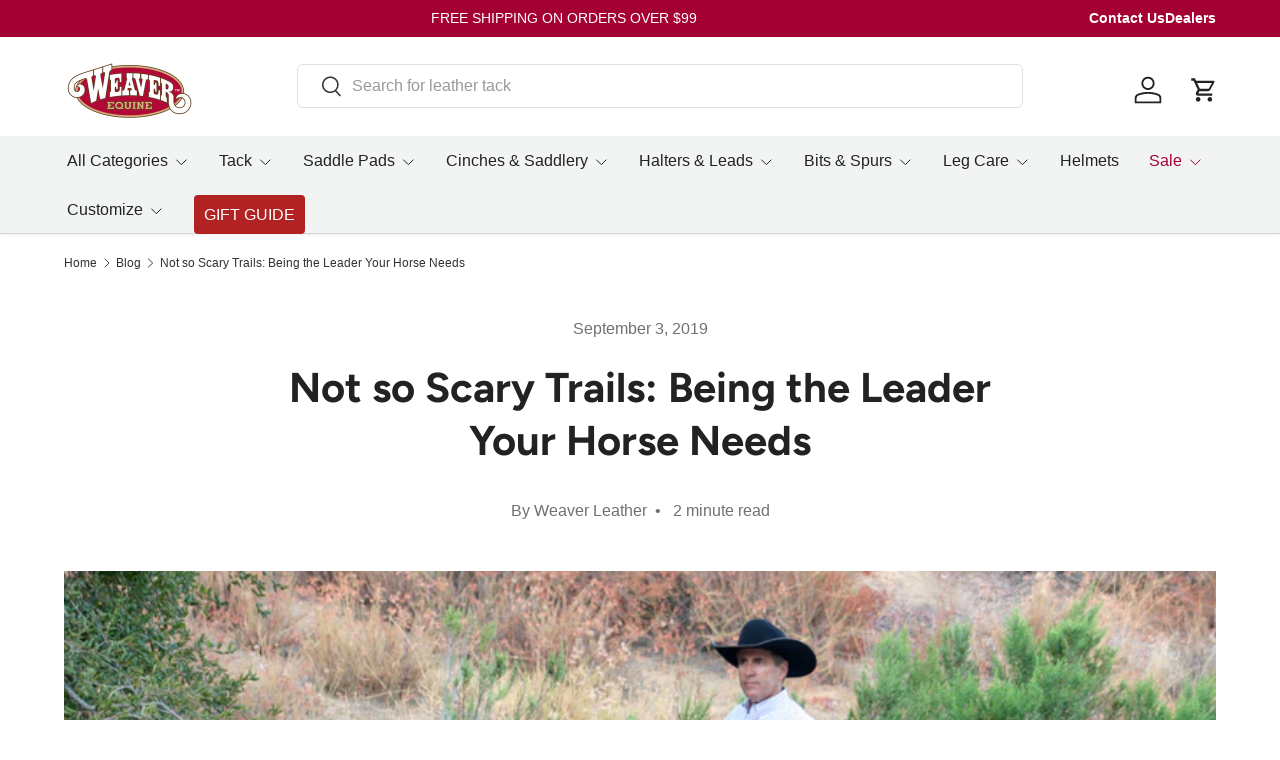

--- FILE ---
content_type: text/css
request_url: https://www.weaverequine.com/cdn/shop/t/161/assets/blog.css?v=6356010894974195781766598962
body_size: -447
content:
.-blog-mx-2{margin-right:calc(2 * var(--space-unit) * -1);margin-left:calc(2 * var(--space-unit) * -1)}.blog-gap-y-12{row-gap:calc(12 * var(--space-unit))}#main-content>div:first-of-type.cc-main-blog,#main-content>div:first-of-type.cc-main-article{margin-top:calc(var(--section-gap) * var(--fluid-1-5) + 8px)}.cc-article-comments{margin-top:calc(10 * var(--space-unit) * -1)}@media (min-width: 768px){.featured-card{margin-right:0;margin-left:0}.blog-meta-half{flex:0 0 auto;max-width:50%}}@media (min-width: 769px){.md\:blog-mb-6{margin-bottom:calc(6 * var(--space-unit))}}@media (min-width: 1024px){.lg\:blog-mb-6{margin-bottom:calc(6 * var(--space-unit))}.lg\:blog-gap-y-16{row-gap:calc(16 * var(--space-unit))}.lg\:blog-mb-16{margin-bottom:calc(16 * var(--space-unit))}.lg\:blog-mt-16{margin-top:calc(16 * var(--space-unit))}}@media (min-width: 1280px){.featured-card .card.color-scheme .card__info{padding:calc(10 * var(--space-unit))}}
/*# sourceMappingURL=/cdn/shop/t/161/assets/blog.css.map?v=6356010894974195781766598962 */


--- FILE ---
content_type: text/css
request_url: https://www.weaverequine.com/cdn/shop/t/161/assets/swatches.css?v=132894415621814177891766598962
body_size: -455
content:
@charset "UTF-8";

[data-swatch="black"] { --swatch-color:#000000}[data-swatch="blue"] { --swatch-color:#0000FF}[data-swatch="brown"] { --swatch-color:#964B00}[data-swatch="burgundy"] { --swatch-color:#800020}[data-swatch="gray"] { --swatch-color:#808080}[data-swatch="green"] { --swatch-color:#008000}[data-swatch="multi"] { --swatch-image: url(//www.weaverequine.com/cdn/shop/files/multi_250x250.png?v=12504160220035641175) }[data-swatch="orange"] { --swatch-color:#FFA500}[data-swatch="pink"] { --swatch-color:#FFC0CB}[data-swatch="purple"] { --swatch-color:#800080}[data-swatch="red"] { --swatch-color:#FF0000}[data-swatch="silver"] { --swatch-color:#C0C0C0}[data-swatch="steel"] { --swatch-color:#71797E}[data-swatch="tan"] { --swatch-color:#D2B48C}[data-swatch="teal"] { --swatch-color:#008080}[data-swatch="turquoise"] { --swatch-color:#30D5C8}[data-swatch="white"] { --swatch-color:#FFFFFF}[data-swatch="yellow"] { --swatch-color:#FFFF00}



--- FILE ---
content_type: application/x-javascript; charset=utf-8
request_url: https://bundler.nice-team.net/app/shop/status/weaver-leather-equine.myshopify.com.js?1766770481
body_size: -357
content:
var bundler_settings_updated='1766770138c';

--- FILE ---
content_type: text/javascript;charset=utf-8
request_url: https://assets.cloudlift.app/api/assets/options.js?shop=weaver-leather-equine.myshopify.com
body_size: 38160
content:
window.Cloudlift = window.Cloudlift || {};window.Cloudlift.options = { config: {"app":"options","shop":"weaver-leather-equine.myshopify.com","url":"https://www.weaverequine.com","api":"https://api.cloudlift.app","assets":"https://cdn.jsdelivr.net/gh/cloudlift-app/cdn@0.12.124","mode":"prod","currencyFormats":{"moneyFormat":"${{amount}}","moneyWithCurrencyFormat":"${{amount}} USD"},"resources":["https://cdn.jsdelivr.net/gh/cloudlift-app/cdn@0.12.124/static/app-options.css","https://cdn.jsdelivr.net/gh/cloudlift-app/cdn@0.12.124/static/app-options.js"],"locale":"en","i18n":{"product.options.ai.generated.label":"Generated Images","product.options.text.align.right":"Text align right","product.options.discount.button":"Apply","product.options.discount.invalid":"Enter a valid discount code","product.options.library.button":"Select image","product.options.validity.dateMax":"Please enter a date before {max}","product.options.free":"FREE","product.options.ai.loading.generating":"Generating your image...","product.options.ai.removebg.button":"Remove Background","product.options.validity.upload.required":"Please upload a file","product.options.item.modal.title":"Update cart item?","product.options.item.modal.update":"Update","product.options.library.categories.button":"Show categories","product.options.validity.rangeOverflow":"Max allowed value {max}","product.options.file.link":"\uD83D\uDD17","product.options.ai.edit.placeholder":"Describe how to edit the image...","product.options.ai.update.button":"Update Image","product.options.bundle.hide":"Hide","product.options.text.style.bold":"Text bold","product.options.ai.edit.button":"Edit Image","product.options.validity.patternMismatch":"Please enter text to match: {pattern}","product.options.text.fontSize":"Text size","product.options.library.categories.label":"Categories","product.options.bundle.items":"items","product.options.ai.removebg.removed":"Background Removed","product.options.ai.button.generate":"Generate","product.options.validity.upload.max":"Maximum allowed file size is {max} MB","product.options.validity.rangeUnderflow":"Min allowed value {min}","product.options.text.style.italic":"Text italic","product.options.ai.prompt.placeholder":"Describe the image...","product.options.library.search.empty":"No results found","product.options.text.align.center":"Text center","product.options.ai.loading.editing":"Editing image...","product.options.discount.placeholder":"Discount code","product.options.ai.load_more":"Load More","product.options.validity.valueMissing":"Please enter a value","product.options.validity.tooLong":"Please enter less than {max} characters","product.options.ai.button.edit":"Edit Image","product.options.ai.edit.indicator":"Editing image","product.options.bundle.show":"Show","product.options.library.search.placeholder":"Search images","product.options.validity.selectMax":"Please select at most {max}","product.options.discount.valid":"Discount is applied at checkout","product.options.item.edit":"Edit ⚙️","product.options.item.modal.add":"Add new","product.options.validity.dateMin":"Please enter a date after {min}","product.options.library.images.button":"More images","product.options.validity.tooShort":"Please enter at least {min} characters","product.options.validity.selectMin":"Please select at least {min}","product.options.text.align.left":"Text align left"},"level":4,"version":"0.12.124","setup":true,"themeId":"179489997096","autoGallerySelector":".product-gallery","locationMode":0,"selector":".divider__line-true","position":"afterend","previewLocationMode":0,"previewSelector":".product-media","previewImgParent":2,"previewImgParentSelector":"","previewImgMainSelector":".product-gallery .main img","previewImgThumbnailSelector":".product-gallery .thumbnails img","itemImgParentSelector":".cart-item","previewSticky":true,"previewStickyMobile":"right","previewStickyMobileSize":25,"priceDraft":false,"priceDraftTitle":"","priceDraftShipping":false,"priceDraftTaxFree":false,"priceDraftRetention":3,"priceProductId":"8900889051432","priceProductHandle":"product-options","priceVariantId":"47647472451880","priceVariantValue":0.01,"checkout":false,"currencyConvert":true,"autoFulfil":true,"priceWeight":false,"extensions":"","theme":{"productPriceObserver":true,"productItemModal":false,"productVariantHistory":false,"cartItemEdit":true,"themeGallery":true,"productOptionsClear":true,"cartCount":true},"fonts":[{"name":"Schoolbook","files":{"regular":"https://storage.googleapis.com/cloudlift-app-cloud-prod-assets/weaver-leather-equine/f_Schoolbook_Regular.ttf"},"type":2},{"name":"Verdana","files":{"regular":"https://storage.googleapis.com/cloudlift-app-cloud-prod-assets/weaver-leather-equine/f_verdana.ttf"},"type":2},{"name":"Souvenir","files":{"regular":"https://storage.googleapis.com/cloudlift-app-cloud-prod-assets/weaver-leather-equine/f_Souvenir_Regular.ttf"},"type":2},{"name":"Bodoni","files":{"regular":"https://storage.googleapis.com/cloudlift-app-cloud-prod-assets/weaver-leather-equine/f_Bodoni.ttf"},"type":2},{"name":"BLOCK","files":{"regular":"https://storage.googleapis.com/cloudlift-app-cloud-prod-assets/weaver-leather-equine/f_ariblk.ttf"},"type":2},{"name":"Seagull","files":{"regular":"https://storage.googleapis.com/cloudlift-app-cloud-prod-assets/weaver-leather-equine/f_Seagull.ttf"},"type":2},{"name":"Century","files":{"regular":"https://storage.googleapis.com/cloudlift-app-cloud-prod-assets/weaver-leather-equine/f_CENTURY.TTF"},"type":2},{"name":"Minion Pro","files":{"regular":"https://storage.googleapis.com/cloudlift-app-cloud-prod-assets/weaver-leather-equine/f_MinionPro-Regular.ttf"},"type":2}],"configs":[{"uuid":"clnhkfozlqzf","styles":{"label-color":"#555","input-color-selected":"#374151","css":".cl-po--swatch-item.cl-po--disabled {\n  display: none!important;\n}","option-font-size":"16px","input-background-color-selected":"#fff","input-background-color":"#fff","label-font-size":"18px","input-text-color":"#374151","input-border-color":"#d1d5db","font-family":"-apple-system, BlinkMacSystemFont, 'Segoe UI', Roboto,\nHelvetica, Arial, sans-serif, 'Apple Color Emoji', 'Segoe UI Emoji',\n'Segoe UI Symbol'","input-color":"#374151","info-icon-color":"#333","option-border-radius":"6px","input-border-color-focus":"#374151"},"theme":"default","css":"#clnhkfozlqzf .cl-po--wrapper{font-family:-apple-system,BlinkMacSystemFont,'Segoe UI',Roboto,Helvetica,Arial,sans-serif,'Apple Color Emoji','Segoe UI Emoji','Segoe UI Symbol'}#clnhkfozlqzf .cl-po--label{color:#555;font-size:18px;margin-bottom:5px}#clnhkfozlqzf .cl-po--info{width:18px;height:18px;background-color:#333}#clnhkfozlqzf .cl-po--help{color:#637381;font-size:14px}#clnhkfozlqzf .cl-po--option{color:#374151;margin-bottom:20px;font-size:16px}#clnhkfozlqzf .cl-po--input{color:#374151;background-color:#fff;font-size:16px;border-width:1px;border-color:#d1d5db;border-radius:6px;box-shadow:rgba(0,0,0,0) 0 0 0 0,rgba(0,0,0,0) 0 0 0 0,rgba(0,0,0,0.05) 0 1px 2px 0}#clnhkfozlqzf .cl-po--input:focus{outline:2px solid transparent;outline-offset:2px;box-shadow:#fff 0 0 0 0,#374151 0 0 0 1px,rgba(0,0,0,0.05) 0 1px 2px 0;border-color:#374151}#clnhkfozlqzf .cl-po--input.cl-po--invalid:focus{box-shadow:#fff 0 0 0 0,#c44e47 0 0 0 1px,rgba(0,0,0,0.05) 0 1px 2px 0;border-color:#c44e47}#clnhkfozlqzf .cl-po--swatch{background-color:#fff;border-width:1px;border-color:#d1d5db;border-radius:6px;box-shadow:rgba(0,0,0,0) 0 0 0 0,rgba(0,0,0,0) 0 0 0 0,rgba(0,0,0,0.05) 0 1px 2px 0}#clnhkfozlqzf .cl-po--input:checked+.cl-po--swatch-button{background-color:#fff;color:#374151}#clnhkfozlqzf input[type=radio]:checked+.cl-po--swatch,#clnhkfozlqzf input[type=checkbox]:checked+.cl-po--swatch{outline:2px solid transparent;outline-offset:2px;box-shadow:#fff 0 0 0 0,#374151 0 0 0 1px,rgba(0,0,0,0.05) 0 1px 2px 0;border-color:#374151}#clnhkfozlqzf input[type=checkbox]:checked.cl-po--input,#clnhkfozlqzf input[type=radio]:checked.cl-po--input{border-color:transparent;background-color:#374151}#clnhkfozlqzf .cl-po--option .choices__inner{color:#374151;background-color:#fff;border-width:1px;border-color:#d1d5db;border-radius:6px;box-shadow:rgba(0,0,0,0) 0 0 0 0,rgba(0,0,0,0) 0 0 0 0,rgba(0,0,0,0.05) 0 1px 2px 0}#clnhkfozlqzf .cl-po--option .choices.is-focused:not(.is-open) .choices__inner{outline:2px solid transparent;outline-offset:2px;box-shadow:#fff 0 0 0 0,#374151 0 0 0 1px,rgba(0,0,0,0.05) 0 1px 2px 0;border-color:#374151}#clnhkfozlqzf .cl-po--option .choices__list--multiple .choices__item{color:#374151;background-color:#fff;border-radius:6px;border:1px solid #d1d5db}#clnhkfozlqzf .cl-po--option .choices__list--multiple .choices__item.is-highlighted{color:#374151;background-color:#fff;border:1px solid #374151}#clnhkfozlqzf .cl-po--option .choices[data-type*=select-multiple] .choices__button{color:#374151;border-left:1px solid #d1d5db}#clnhkfozlqzf .cl-po--text-editor,#clnhkfozlqzf .cl-po--collapse.cl-po--edit{--text-editor-color:#374151}#clnhkfozlqzf .cl-po--text-editor .cl-po--swatch-button.selected{outline:2px solid transparent;outline-offset:2px;box-shadow:#fff 0 0 0 0,#374151 0 0 0 1px,rgba(0,0,0,0.05) 0 1px 2px 0;border-color:#374151;background-color:#fff;--text-editor-color:#374151}#clnhkfozlqzf .cl-po--collapse.cl-po--edit{border-left:1px solid #d1d5db;border-right:1px solid #d1d5db;border-bottom-color:#d1d5db}#clnhkfozlqzf .cl-po--collapse.cl-po--edit .cl-po--edit-label{color:#637381}#clnhkfozlqzf .cl-po--collapse.cl-po--edit:not(.cl-po--open){border-bottom:1px solid #d1d5db;border-bottom-left-radius:6px;border-bottom-right-radius:6px}#clnhkfozlqzf .cl-po--invalid{border-color:#c44e47}#clnhkfozlqzf .cl-po--errors{margin-top:10px}#clnhkfozlqzf .cl-po--error{font-size:16px;font-family:-apple-system,BlinkMacSystemFont,'Segoe UI',Roboto,Helvetica,Arial,sans-serif,'Apple Color Emoji','Segoe UI Emoji','Segoe UI Symbol';color:#fff;background-color:#c44e47;border-color:#b7423b;border-radius:6px}#clnhkfozlqzf .cl-po--collapse{color:#555;font-size:18px}#clnhkfozlqzf .cl-po--collapse:before{width:22px;height:22px}#clnhkfozlqzf .cl-po--panel{border-width:1px;border-color:#d1d5db;border-bottom-left-radius:6px;border-bottom-right-radius:6px;box-shadow:rgba(0,0,0,0) 0 0 0 0,rgba(0,0,0,0) 0 0 0 0,rgba(0,0,0,0.05) 0 1px 2px 0}#clnhkfozlqzf .cl-po--swatch-item.cl-po--disabled{display:none!important}","js":"","variantOption":false,"variantOptions":[],"options":[{"name":"size_adjustable","type":"button-swatch","label":"Size","value":"weanling_pony","required":true,"conditions":[],"params":{"textValueSelect":"","grow":false,"validationMsg":"","textClean":"","autocomplete":"","priceTextClean":"","pattern":"","labelPriceText":false,"toggle":false,"valuePriceText":false,"groupDelimiter":"","help":"","textSearchValues":"","priceTemplate":"","searchValues":false,"labelValueText":false,"valuePriceTooltip":false,"exclude":false,"placeholder":"","info":"","multiSelect":false},"values":[{"value":"weanling_pony","text":"Weanling/Pony"},{"value":"yearling","text":"Yearling","price":4.0},{"value":"small","text":"Small","price":4.0},{"value":"average","text":"Average","price":4.0},{"value":"large","text":"Large","price":4.0},{"value":"draft_average","text":"Draft Average","price":19.1},{"value":"draft_large","text":"Draft Large","price":19.1}]},{"name":"adjustable_weanling-pony","type":"color-img-swatch","label":"Halter Color","value":"","required":true,"conditions":[{"data":"options","field":"size_adjustable","operator":"equals","value":"weanling_pony"}],"params":{"imgTooltip":false,"grow":false,"validationMsg":"","textClean":"","autocomplete":"","priceTextClean":"","pattern":"","labelPriceText":false,"toggle":true,"valuePriceText":true,"help":"","imgText":false,"size":"medium","priceTemplate":"","labelValueText":false,"exclude":false,"placeholder":"","info":"","multiSelect":false},"list":"ol00014663"},{"name":"adjustable_yearling","type":"color-img-swatch","label":"Halter Color","value":"","required":true,"conditions":[{"data":"options","field":"size_adjustable","operator":"equals","value":"yearling"}],"params":{"imgTooltip":true,"grow":false,"validationMsg":"","textClean":"","autocomplete":"","priceTextClean":"","pattern":"","labelPriceText":false,"toggle":false,"valuePriceText":true,"help":"","imgText":false,"size":"medium","priceTemplate":"","labelValueText":false,"exclude":false,"placeholder":"","info":"","multiSelect":false},"list":"ol00014658"},{"name":"adjustable_small","type":"color-img-swatch","label":"Halter Color","value":"","required":true,"conditions":[{"data":"options","field":"size_adjustable","operator":"equals","value":"small"}],"params":{"imgTooltip":true,"grow":false,"validationMsg":"","textClean":"","autocomplete":"","priceTextClean":"","pattern":"","labelPriceText":false,"toggle":false,"valuePriceText":true,"help":"","imgText":false,"size":"medium","priceTemplate":"","labelValueText":false,"exclude":false,"placeholder":"","info":"","multiSelect":false},"list":"ol00014659"},{"name":"adjustable_average","type":"color-img-swatch","label":"Halter Color","value":"","required":true,"conditions":[{"data":"options","field":"size_adjustable","operator":"equals","value":"average"}],"params":{"imgTooltip":true,"grow":false,"validationMsg":"","textClean":"","autocomplete":"","priceTextClean":"","pattern":"","labelPriceText":false,"toggle":false,"valuePriceText":true,"help":"","imgText":false,"size":"medium","priceTemplate":"","labelValueText":false,"exclude":false,"placeholder":"","info":"","multiSelect":false},"list":"ol00016187"},{"name":"adjustable_large","type":"color-img-swatch","label":"Halter Color","value":"","required":true,"conditions":[{"data":"options","field":"size_adjustable","operator":"equals","value":"large"}],"params":{"imgTooltip":true,"grow":false,"validationMsg":"","textClean":"","autocomplete":"","priceTextClean":"","pattern":"","labelPriceText":false,"toggle":false,"valuePriceText":true,"help":"","imgText":false,"size":"medium","priceTemplate":"","labelValueText":false,"exclude":false,"placeholder":"","info":"","multiSelect":false},"list":"ol00016188"},{"name":"adjustable_draft_average","type":"color-img-swatch","label":"Halter Color","value":"","required":true,"conditions":[{"data":"options","field":"size_adjustable","operator":"equals","value":"draft_average"}],"params":{"imgTooltip":true,"grow":false,"validationMsg":"","textClean":"","autocomplete":"","priceTextClean":"","pattern":"","labelPriceText":false,"toggle":false,"valuePriceText":true,"help":"","imgText":false,"size":"medium","priceTemplate":"","labelValueText":false,"exclude":false,"placeholder":"","info":"","multiSelect":false},"list":"ol00014662"},{"name":"adjustable_draft_large","type":"color-img-swatch","label":"Halter Color","value":"","required":true,"conditions":[{"data":"options","field":"size_adjustable","operator":"equals","value":"draft_large"}],"params":{"imgTooltip":true,"grow":false,"validationMsg":"","textClean":"","autocomplete":"","priceTextClean":"","pattern":"","labelPriceText":false,"toggle":false,"valuePriceText":true,"help":"","imgText":false,"size":"medium","priceTemplate":"","labelValueText":false,"exclude":false,"placeholder":"","info":"","multiSelect":false},"list":"ol00016189"},{"name":"Personalize","type":"group","value":"","required":false,"conditions":[],"params":{"collapseOpen":true,"collapseLabel":"Personalize","collapse":true,"groupLayout":"row"},"options":[{"name":"overlay_color","type":"color-swatch","label":"Overlay Color","value":"","required":true,"conditions":[],"params":{"grow":false,"validationMsg":"","textClean":"","autocomplete":"","priceTextClean":"","pattern":"","labelPriceText":false,"toggle":true,"valuePriceText":false,"help":"","size":"medium","priceTemplate":"","labelValueText":false,"exclude":false,"placeholder":"","info":"","multiSelect":false},"list":"ol00014674"},{"name":"noseband","type":"text","label":"Embroidery - Noseband","value":"","required":false,"conditions":[],"params":{"help":"(up to 18 characters)","validationMsg":"","priceTemplate":"","max":18,"textClean":"[^A-Za-z0-9 ]","autocomplete":"","priceTextClean":"","pattern":"[A-Za-z0-9 ]+","labelPriceText":false,"placeholder":"","info":""}},{"name":"left_cheek","type":"text","label":"Embroidery - Left Cheek","value":"","required":false,"conditions":[],"params":{"help":"(up to 12 characters)","validationMsg":"","priceTemplate":"","max":12,"textClean":"[^A-Za-z0-9 ]","autocomplete":"","priceTextClean":"","pattern":"[A-Za-z0-9 ]+","labelPriceText":false,"placeholder":"","info":""}},{"name":"right_cheek","type":"text","label":"Embroidery - Right Cheek","value":"","required":false,"conditions":[],"params":{"help":"(up to 12 characters)","validationMsg":"","priceTemplate":"","max":12,"textClean":"[^A-Za-z0-9 ]","autocomplete":"","priceTextClean":"","pattern":"[A-Za-z0-9 ]+","labelPriceText":false,"placeholder":"","info":""}},{"name":"thread_color","type":"color-swatch","label":"Thread Color","value":"","required":true,"conditions":[{"data":"options","field":"left_cheek","operator":"!empty","value":""},{"data":"options","field":"right_cheek","operator":"!empty","value":""},{"data":"options","field":"noseband","operator":"!empty","value":""}],"conditionMode":1,"params":{"grow":false,"validationMsg":"","textClean":"","autocomplete":"","priceTextClean":"","pattern":"","labelPriceText":false,"toggle":true,"valuePriceText":true,"help":"","size":"medium","priceTemplate":"","labelValueText":false,"exclude":false,"placeholder":"","info":"","multiSelect":false},"list":"ol00014675"},{"name":"font","type":"font","label":"Embroidery - Font","value":"","required":true,"conditions":[{"data":"options","field":"noseband","operator":"!empty","value":""},{"data":"options","field":"left_cheek","operator":"!empty","value":""},{"data":"options","field":"right_cheek","operator":"!empty","value":""}],"conditionMode":1,"params":{"validationMsg":"","textClean":"","autocomplete":"","priceTextClean":"","pattern":"","fontSortAlpha":true,"labelPriceText":false,"fontSwatch":true,"help":"","priceTemplate":"","fontFamilies":["Souvenir","BLOCK","Seagull"],"placeholder":"","info":""}}]}],"lists":["ol00014663","ol00014674","ol00014662","ol00014675","ol00016189","ol00016187","ol00016188","ol00014659","ol00014658"],"targetMode":0,"conditionMode":1,"product":{"id":"9737124053288","title":"Custom Embroidered Nylon Halter, Adjustable","handle":"custom-embroidered-nylon-halter-adjustable","type":"product","quantity":1},"conditions":[],"preview":true,"previewConfig":{"name":"Main","position":1,"export":true,"exportConfig":{"original":false,"originalProperty":"_original","thumbnail":true,"thumbnailProperty":"_preview","thumbnailWidth":500,"thumbnailHeight":500,"crop":false,"cropConfig":{"valid":false}},"width":2048,"height":2048,"layers":[{"name":"product_weanling_pony","type":"product","conditions":[{"data":"options","field":"adjustable_weanling-pony","operator":"empty","value":""},{"data":"options","field":"size_adjustable","operator":"equals","value":"weanling_pony"}],"conditionMode":2,"params":{"excludeThumbnail":false,"rotatable":false,"resizable":false,"interactive":false,"autoScaleRatio":true,"interactiveBox":false,"excludeOriginal":false,"autoCenterV":true,"autoScaleOverlay":false,"autoScale":true,"scaleX":1.0,"interactiveColor":"","scaleY":1.0,"refRect":false,"autoScaleMax":true,"x":0,"variant":false,"autoCenterH":true,"y":0,"autoPos":true,"autoRotate":false}},{"name":"product_yearling","type":"product","conditions":[{"data":"options","field":"adjustable_yearling","operator":"empty","value":""},{"data":"options","field":"size_adjustable","operator":"equals","value":"yearling"}],"conditionMode":2,"params":{"excludeThumbnail":false,"rotatable":false,"resizable":false,"interactive":false,"autoScaleRatio":true,"interactiveBox":false,"excludeOriginal":false,"autoCenterV":true,"autoScaleOverlay":false,"autoScale":true,"scaleX":1.0,"interactiveColor":"","scaleY":1.0,"refRect":false,"autoScaleMax":true,"x":0,"variant":false,"autoCenterH":true,"y":0,"autoPos":true,"autoRotate":false}},{"name":"product_small","type":"product","conditions":[{"data":"options","field":"adjustable_small","operator":"empty","value":""},{"data":"options","field":"size_adjustable","operator":"equals","value":"small"}],"conditionMode":2,"params":{"excludeThumbnail":false,"rotatable":false,"resizable":false,"interactive":false,"autoScaleRatio":true,"interactiveBox":false,"excludeOriginal":false,"autoCenterV":true,"autoScaleOverlay":false,"autoScale":true,"scaleX":1.0,"interactiveColor":"","scaleY":1.0,"refRect":false,"autoScaleMax":true,"x":0,"variant":false,"autoCenterH":true,"y":0,"autoPos":true,"autoRotate":false}},{"name":"product_average","type":"product","conditions":[{"data":"options","field":"adjustable_average","operator":"empty","value":""},{"data":"options","field":"size_adjustable","operator":"equals","value":"average"}],"conditionMode":2,"params":{"excludeThumbnail":false,"rotatable":false,"resizable":false,"interactive":false,"autoScaleRatio":true,"interactiveBox":false,"excludeOriginal":false,"autoCenterV":true,"autoScaleOverlay":false,"autoScale":true,"scaleX":1.0,"interactiveColor":"","scaleY":1.0,"refRect":false,"autoScaleMax":true,"x":0,"variant":false,"autoCenterH":true,"y":0,"autoPos":true,"autoRotate":false}},{"name":"product_large","type":"product","conditions":[{"data":"options","field":"adjustable_small","operator":"empty","value":""},{"data":"options","field":"size_adjustable","operator":"equals","value":"large"}],"conditionMode":2,"params":{"excludeThumbnail":false,"rotatable":false,"resizable":false,"interactive":false,"autoScaleRatio":true,"interactiveBox":false,"excludeOriginal":false,"autoCenterV":true,"autoScaleOverlay":false,"autoScale":true,"scaleX":1.0,"interactiveColor":"","scaleY":1.0,"refRect":false,"autoScaleMax":true,"x":0,"variant":false,"autoCenterH":true,"y":0,"autoPos":true,"autoRotate":false}},{"name":"product_draft_average","type":"product","conditions":[{"data":"options","field":"adjustable_draft_average","operator":"empty","value":""},{"data":"options","field":"size_adjustable","operator":"equals","value":"draft_average"}],"conditionMode":2,"params":{"excludeThumbnail":false,"rotatable":false,"resizable":false,"interactive":false,"autoScaleRatio":true,"interactiveBox":false,"excludeOriginal":false,"autoCenterV":true,"autoScaleOverlay":false,"autoScale":true,"scaleX":1.0,"interactiveColor":"","scaleY":1.0,"refRect":false,"autoScaleMax":true,"x":0,"variant":false,"autoCenterH":true,"y":0,"autoPos":true,"autoRotate":false}},{"name":"product_draft_large","type":"product","conditions":[{"data":"options","field":"adjustable_draft_average","operator":"empty","value":""},{"data":"options","field":"size_adjustable","operator":"equals","value":"draft_large"}],"conditionMode":2,"params":{"excludeThumbnail":false,"rotatable":false,"resizable":false,"interactive":false,"autoScaleRatio":true,"interactiveBox":false,"excludeOriginal":false,"autoCenterV":true,"autoScaleOverlay":false,"autoScale":true,"scaleX":1.0,"interactiveColor":"","scaleY":1.0,"refRect":false,"autoScaleMax":true,"x":0,"variant":false,"autoCenterH":true,"y":0,"autoPos":true,"autoRotate":false}},{"name":"buckles_weanling_pony","type":"overlay","conditions":[{"data":"options","field":"adjustable_weanling-pony","operator":"!empty","value":""},{"data":"options","field":"size_adjustable","operator":"equals","value":"weanling_pony"}],"conditionMode":2,"params":{"excludeThumbnail":false,"rotatable":false,"color":"","resizable":false,"interactive":false,"autoScaleRatio":true,"interactiveBox":false,"excludeOriginal":false,"url":"https://cdn.shopify.com/s/files/1/0683/0601/0408/files/a_5wSw_adjustable_buckles.jpg","autoCenterV":true,"autoScaleOverlay":false,"autoScale":true,"scaleX":1.0,"interactiveColor":"","scaleY":1.0,"refRect":false,"autoScaleMax":true,"x":0,"autoCenterH":true,"y":0,"autoPos":true,"autoRotate":false}},{"name":"weanling_pony","type":"overlay","conditions":[{"data":"options","field":"adjustable_weanling-pony","operator":"!empty","value":""},{"data":"options","field":"size_adjustable","operator":"equals","value":"weanling_pony"}],"params":{"excludeThumbnail":false,"rotatable":false,"color":"","resizable":false,"variantOption":false,"interactive":false,"autoScaleRatio":true,"interactiveBox":false,"excludeOriginal":false,"url":"https://cdn.shopify.com/s/files/1/0683/0601/0408/files/a_noui_adjustable_halter.svg","autoCenterV":true,"autoScaleOverlay":false,"autoScale":true,"scaleX":1.0,"interactiveColor":"","scaleY":1.0,"refRect":false,"autoScaleMax":true,"x":0,"autoCenterH":true,"y":0,"optionColor":"adjustable_weanling-pony","autoPos":true,"autoRotate":false}},{"name":"overlays_weanling_pony","type":"overlay","conditions":[{"data":"options","field":"size_adjustable","operator":"equals","value":"weanling_pony"},{"data":"options","field":"adjustable_weanling-pony","operator":"!empty","value":""}],"params":{"excludeThumbnail":false,"rotatable":false,"color":"","resizable":false,"variantOption":false,"interactive":false,"autoScaleRatio":true,"interactiveBox":false,"excludeOriginal":false,"url":"https://cdn.shopify.com/s/files/1/0683/0601/0408/files/a_SRO7_adjustable_overlays.svg","autoCenterV":true,"autoScaleOverlay":false,"autoScale":true,"scaleX":1.0,"interactiveColor":"","scaleY":1.0,"refRect":false,"autoScaleMax":true,"x":0,"autoCenterH":true,"y":0,"optionColor":"overlay_color","autoPos":true,"autoRotate":false}},{"name":"buckles_yearling","type":"overlay","conditions":[{"data":"options","field":"adjustable_yearling","operator":"!empty","value":""},{"data":"options","field":"size_adjustable","operator":"equals","value":"yearling"}],"conditionMode":2,"params":{"excludeThumbnail":false,"rotatable":false,"color":"","resizable":false,"interactive":false,"autoScaleRatio":true,"interactiveBox":false,"excludeOriginal":false,"url":"https://cdn.shopify.com/s/files/1/0683/0601/0408/files/a_5wSw_adjustable_buckles.jpg","autoCenterV":true,"autoScaleOverlay":false,"autoScale":true,"scaleX":1.0,"interactiveColor":"","scaleY":1.0,"refRect":false,"autoScaleMax":true,"x":0,"autoCenterH":true,"y":0,"autoPos":true,"autoRotate":false}},{"name":"yearling","type":"overlay","conditions":[{"data":"options","field":"adjustable_yearling","operator":"!empty","value":""},{"data":"options","field":"size_adjustable","operator":"equals","value":"yearling"}],"params":{"excludeThumbnail":false,"rotatable":false,"color":"","resizable":false,"variantOption":false,"interactive":false,"autoScaleRatio":true,"interactiveBox":false,"excludeOriginal":false,"url":"https://cdn.shopify.com/s/files/1/0683/0601/0408/files/a_q9p9_adjustable_halter.svg","autoCenterV":true,"autoScaleOverlay":false,"autoScale":true,"scaleX":1.0,"interactiveColor":"","scaleY":1.0,"refRect":false,"autoScaleMax":true,"x":0,"autoCenterH":true,"y":0,"optionColor":"adjustable_yearling","autoPos":true,"autoRotate":false}},{"name":"overlays_yearling","type":"overlay","conditions":[{"data":"options","field":"size_adjustable","operator":"equals","value":"yearling"},{"data":"options","field":"adjustable_yearling","operator":"!empty","value":""}],"params":{"excludeThumbnail":false,"rotatable":false,"color":"","resizable":false,"variantOption":false,"interactive":false,"autoScaleRatio":true,"interactiveBox":false,"excludeOriginal":false,"url":"https://cdn.shopify.com/s/files/1/0683/0601/0408/files/a_SRO7_adjustable_overlays.svg","autoCenterV":true,"autoScaleOverlay":false,"autoScale":true,"scaleX":1.0,"interactiveColor":"","scaleY":1.0,"refRect":false,"autoScaleMax":true,"x":0,"autoCenterH":true,"y":0,"optionColor":"overlay_color","autoPos":true,"autoRotate":false}},{"name":"buckles_small","type":"overlay","conditions":[{"data":"options","field":"adjustable_small","operator":"!empty","value":""},{"data":"options","field":"size_adjustable","operator":"equals","value":"small"}],"conditionMode":2,"params":{"excludeThumbnail":false,"rotatable":false,"color":"","resizable":false,"interactive":false,"autoScaleRatio":true,"interactiveBox":false,"excludeOriginal":false,"url":"https://cdn.shopify.com/s/files/1/0683/0601/0408/files/a_5wSw_adjustable_buckles.jpg","autoCenterV":true,"autoScaleOverlay":false,"autoScale":true,"scaleX":1.0,"interactiveColor":"","scaleY":1.0,"refRect":false,"autoScaleMax":true,"x":0,"autoCenterH":true,"y":0,"autoPos":true,"autoRotate":false}},{"name":"small","type":"overlay","conditions":[{"data":"options","field":"adjustable_small","operator":"!empty","value":""},{"data":"options","field":"size_adjustable","operator":"equals","value":"small"}],"params":{"excludeThumbnail":false,"rotatable":false,"color":"","resizable":false,"variantOption":false,"interactive":false,"autoScaleRatio":true,"interactiveBox":false,"excludeOriginal":false,"url":"https://cdn.shopify.com/s/files/1/0683/0601/0408/files/a_JaMQ_adjustable_halter.svg","autoCenterV":true,"autoScaleOverlay":false,"autoScale":true,"scaleX":1.0,"interactiveColor":"","scaleY":1.0,"refRect":false,"autoScaleMax":true,"x":0,"autoCenterH":true,"y":0,"optionColor":"adjustable_small","autoPos":true,"autoRotate":false}},{"name":"overlays_small","type":"overlay","conditions":[{"data":"options","field":"size_adjustable","operator":"equals","value":"small"},{"data":"options","field":"adjustable_small","operator":"!empty","value":""}],"params":{"excludeThumbnail":false,"rotatable":false,"color":"","resizable":false,"variantOption":false,"interactive":false,"autoScaleRatio":true,"interactiveBox":false,"excludeOriginal":false,"url":"https://cdn.shopify.com/s/files/1/0683/0601/0408/files/a_SRO7_adjustable_overlays.svg","autoCenterV":true,"autoScaleOverlay":false,"autoScale":true,"scaleX":1.0,"interactiveColor":"","scaleY":1.0,"refRect":false,"autoScaleMax":true,"x":0,"autoCenterH":true,"y":0,"optionColor":"overlay_color","autoPos":true,"autoRotate":false}},{"name":"buckles_average","type":"overlay","conditions":[{"data":"options","field":"adjustable_average","operator":"!empty","value":""},{"data":"options","field":"size_adjustable","operator":"equals","value":"average"}],"conditionMode":2,"params":{"excludeThumbnail":false,"rotatable":false,"color":"","resizable":false,"interactive":false,"autoScaleRatio":true,"interactiveBox":false,"excludeOriginal":false,"url":"https://cdn.shopify.com/s/files/1/0683/0601/0408/files/a_5wSw_adjustable_buckles.jpg","autoCenterV":true,"autoScaleOverlay":false,"autoScale":true,"scaleX":1.0,"interactiveColor":"","scaleY":1.0,"refRect":false,"autoScaleMax":true,"x":0,"autoCenterH":true,"y":0,"autoPos":true,"autoRotate":false}},{"name":"average","type":"overlay","conditions":[{"data":"options","field":"adjustable_average","operator":"!empty","value":""},{"data":"options","field":"size_adjustable","operator":"equals","value":"average"}],"params":{"excludeThumbnail":false,"rotatable":false,"color":"","resizable":false,"variantOption":false,"interactive":false,"autoScaleRatio":true,"interactiveBox":false,"excludeOriginal":false,"url":"https://cdn.shopify.com/s/files/1/0683/0601/0408/files/a_82jr_adjustable_halter.svg","autoCenterV":true,"autoScaleOverlay":false,"autoScale":true,"scaleX":1.0,"interactiveColor":"","scaleY":1.0,"refRect":false,"autoScaleMax":true,"x":0,"autoCenterH":true,"y":0,"optionColor":"adjustable_average","autoPos":true,"autoRotate":false}},{"name":"overlays_average","type":"overlay","conditions":[{"data":"options","field":"size_adjustable","operator":"equals","value":"average"},{"data":"options","field":"adjustable_average","operator":"!empty","value":""}],"params":{"excludeThumbnail":false,"rotatable":false,"color":"","resizable":false,"variantOption":false,"interactive":false,"autoScaleRatio":true,"interactiveBox":false,"excludeOriginal":false,"url":"https://cdn.shopify.com/s/files/1/0683/0601/0408/files/a_SRO7_adjustable_overlays.svg","autoCenterV":true,"autoScaleOverlay":false,"autoScale":true,"scaleX":1.0,"interactiveColor":"","scaleY":1.0,"refRect":false,"autoScaleMax":true,"x":0,"autoCenterH":true,"y":0,"optionColor":"overlay_color","autoPos":true,"autoRotate":false}},{"name":"buckles_large","type":"overlay","conditions":[{"data":"options","field":"adjustable_large","operator":"!empty","value":""},{"data":"options","field":"size_adjustable","operator":"equals","value":"large"}],"conditionMode":2,"params":{"excludeThumbnail":false,"rotatable":false,"color":"","resizable":false,"interactive":false,"autoScaleRatio":true,"interactiveBox":false,"excludeOriginal":false,"url":"https://cdn.shopify.com/s/files/1/0683/0601/0408/files/a_5wSw_adjustable_buckles.jpg","autoCenterV":true,"autoScaleOverlay":false,"autoScale":true,"scaleX":1.0,"interactiveColor":"","scaleY":1.0,"refRect":false,"autoScaleMax":true,"x":0,"autoCenterH":true,"y":0,"autoPos":true,"autoRotate":false}},{"name":"large","type":"overlay","conditions":[{"data":"options","field":"adjustable_large","operator":"!empty","value":""},{"data":"options","field":"size_adjustable","operator":"equals","value":"large"}],"params":{"excludeThumbnail":false,"rotatable":false,"color":"","resizable":false,"variantOption":false,"interactive":false,"autoScaleRatio":true,"interactiveBox":false,"excludeOriginal":false,"url":"https://cdn.shopify.com/s/files/1/0683/0601/0408/files/a_82jr_adjustable_halter.svg","autoCenterV":true,"autoScaleOverlay":false,"autoScale":true,"scaleX":1.0,"interactiveColor":"","scaleY":1.0,"refRect":false,"autoScaleMax":true,"x":0,"autoCenterH":true,"y":0,"optionColor":"adjustable_large","autoPos":true,"autoRotate":false}},{"name":"overlays_large","type":"overlay","conditions":[{"data":"options","field":"size_adjustable","operator":"equals","value":"large"},{"data":"options","field":"adjustable_large","operator":"!empty","value":""}],"params":{"excludeThumbnail":false,"rotatable":false,"color":"","resizable":false,"variantOption":false,"interactive":false,"autoScaleRatio":true,"interactiveBox":false,"excludeOriginal":false,"url":"https://cdn.shopify.com/s/files/1/0683/0601/0408/files/a_SRO7_adjustable_overlays.svg","autoCenterV":true,"autoScaleOverlay":false,"autoScale":true,"scaleX":1.0,"interactiveColor":"","scaleY":1.0,"refRect":false,"autoScaleMax":true,"x":0,"autoCenterH":true,"y":0,"optionColor":"overlay_color","autoPos":true,"autoRotate":false}},{"name":"buckles_draft_average","type":"overlay","conditions":[{"data":"options","field":"adjustable_draft_average","operator":"!empty","value":""},{"data":"options","field":"size_adjustable","operator":"equals","value":"draft_average"}],"conditionMode":2,"params":{"excludeThumbnail":false,"rotatable":false,"color":"","resizable":false,"interactive":false,"autoScaleRatio":true,"interactiveBox":false,"excludeOriginal":false,"url":"https://cdn.shopify.com/s/files/1/0683/0601/0408/files/a_5wSw_adjustable_buckles.jpg","autoCenterV":true,"autoScaleOverlay":false,"autoScale":true,"scaleX":1.0,"interactiveColor":"","scaleY":1.0,"refRect":false,"autoScaleMax":true,"x":0,"autoCenterH":true,"y":0,"autoPos":true,"autoRotate":false}},{"name":"draft_average","type":"overlay","conditions":[{"data":"options","field":"adjustable_draft_average","operator":"!empty","value":""},{"data":"options","field":"size_adjustable","operator":"equals","value":"draft_average"}],"params":{"excludeThumbnail":false,"rotatable":false,"color":"","resizable":false,"variantOption":false,"interactive":false,"autoScaleRatio":true,"interactiveBox":false,"excludeOriginal":false,"url":"https://cdn.shopify.com/s/files/1/0683/0601/0408/files/a_yvFl_adjustable_halter.svg","autoCenterV":true,"autoScaleOverlay":false,"autoScale":true,"scaleX":1.0,"interactiveColor":"","scaleY":1.0,"refRect":false,"autoScaleMax":true,"x":0,"autoCenterH":true,"y":0,"optionColor":"adjustable_draft_average","autoPos":true,"autoRotate":false}},{"name":"overlays_draft_average","type":"overlay","conditions":[{"data":"options","field":"size_adjustable","operator":"equals","value":"draft_average"},{"data":"options","field":"adjustable_draft_average","operator":"!empty","value":""}],"params":{"excludeThumbnail":false,"rotatable":false,"color":"","resizable":false,"variantOption":false,"interactive":false,"autoScaleRatio":true,"interactiveBox":false,"excludeOriginal":false,"url":"https://cdn.shopify.com/s/files/1/0683/0601/0408/files/a_SRO7_adjustable_overlays.svg","autoCenterV":true,"autoScaleOverlay":false,"autoScale":true,"scaleX":1.0,"interactiveColor":"","scaleY":1.0,"refRect":false,"autoScaleMax":true,"x":0,"autoCenterH":true,"y":0,"optionColor":"overlay_color","autoPos":true,"autoRotate":false}},{"name":"buckles_draft_large","type":"overlay","conditions":[{"data":"options","field":"adjustable_draft_large","operator":"!empty","value":""},{"data":"options","field":"size_adjustable","operator":"equals","value":"draft_large"}],"conditionMode":2,"params":{"excludeThumbnail":false,"rotatable":false,"color":"","resizable":false,"interactive":false,"autoScaleRatio":true,"interactiveBox":false,"excludeOriginal":false,"url":"https://cdn.shopify.com/s/files/1/0683/0601/0408/files/a_5wSw_adjustable_buckles.jpg","autoCenterV":true,"autoScaleOverlay":false,"autoScale":true,"scaleX":1.0,"interactiveColor":"","scaleY":1.0,"refRect":false,"autoScaleMax":true,"x":0,"autoCenterH":true,"y":0,"autoPos":true,"autoRotate":false}},{"name":"draft_large","type":"overlay","conditions":[{"data":"options","field":"adjustable_draft_large","operator":"!empty","value":""},{"data":"options","field":"size_adjustable","operator":"equals","value":"draft_large"}],"params":{"excludeThumbnail":false,"rotatable":false,"color":"","resizable":false,"variantOption":false,"interactive":false,"autoScaleRatio":true,"interactiveBox":false,"excludeOriginal":false,"url":"https://cdn.shopify.com/s/files/1/0683/0601/0408/files/a_yvFl_adjustable_halter.svg","autoCenterV":true,"autoScaleOverlay":false,"autoScale":true,"scaleX":1.0,"interactiveColor":"","scaleY":1.0,"refRect":false,"autoScaleMax":true,"x":0,"autoCenterH":true,"y":0,"optionColor":"adjustable_draft_large","autoPos":true,"autoRotate":false}},{"name":"overlays_draft_large","type":"overlay","conditions":[{"data":"options","field":"size_adjustable","operator":"equals","value":"draft_large"},{"data":"options","field":"adjustable_draft_large","operator":"!empty","value":""}],"params":{"excludeThumbnail":false,"rotatable":false,"color":"","resizable":false,"variantOption":false,"interactive":false,"autoScaleRatio":true,"interactiveBox":false,"excludeOriginal":false,"url":"https://cdn.shopify.com/s/files/1/0683/0601/0408/files/a_SRO7_adjustable_overlays.svg","autoCenterV":true,"autoScaleOverlay":false,"autoScale":true,"scaleX":1.0,"interactiveColor":"","scaleY":1.0,"refRect":false,"autoScaleMax":true,"x":0,"autoCenterH":true,"y":0,"optionColor":"overlay_color","autoPos":true,"autoRotate":false}}],"gallery":false,"galleryConfig":{"exclude":[],"excludeVariants":false,"hideThumbnails":false,"hideThumbnailsMobile":false,"pagination":false,"paginationMobile":false,"arrows":false,"previewActive":false,"loader":false,"layout":"bottom"},"views":[]}},{"uuid":"cl62bgs8m8gd","styles":{"label-color":"#555","input-color-selected":"#374151","css":".cl-po--swatch-item.cl-po--disabled {\n  display: none!important;\n}","option-font-size":"16px","input-background-color-selected":"#fff","input-background-color":"#fff","label-font-size":"18px","input-text-color":"#374151","input-border-color":"#d1d5db","font-family":"-apple-system, BlinkMacSystemFont, 'Segoe UI', Roboto,\nHelvetica, Arial, sans-serif, 'Apple Color Emoji', 'Segoe UI Emoji',\n'Segoe UI Symbol'","input-color":"#374151","info-icon-color":"#333","option-border-radius":"6px","input-border-color-focus":"#374151"},"theme":"default","css":"#cl62bgs8m8gd .cl-po--wrapper{font-family:-apple-system,BlinkMacSystemFont,'Segoe UI',Roboto,Helvetica,Arial,sans-serif,'Apple Color Emoji','Segoe UI Emoji','Segoe UI Symbol'}#cl62bgs8m8gd .cl-po--label{color:#555;font-size:18px;margin-bottom:5px}#cl62bgs8m8gd .cl-po--info{width:18px;height:18px;background-color:#333}#cl62bgs8m8gd .cl-po--help{color:#637381;font-size:14px}#cl62bgs8m8gd .cl-po--option{color:#374151;margin-bottom:20px;font-size:16px}#cl62bgs8m8gd .cl-po--input{color:#374151;background-color:#fff;font-size:16px;border-width:1px;border-color:#d1d5db;border-radius:6px;box-shadow:rgba(0,0,0,0) 0 0 0 0,rgba(0,0,0,0) 0 0 0 0,rgba(0,0,0,0.05) 0 1px 2px 0}#cl62bgs8m8gd .cl-po--input:focus{outline:2px solid transparent;outline-offset:2px;box-shadow:#fff 0 0 0 0,#374151 0 0 0 1px,rgba(0,0,0,0.05) 0 1px 2px 0;border-color:#374151}#cl62bgs8m8gd .cl-po--input.cl-po--invalid:focus{box-shadow:#fff 0 0 0 0,#c44e47 0 0 0 1px,rgba(0,0,0,0.05) 0 1px 2px 0;border-color:#c44e47}#cl62bgs8m8gd .cl-po--swatch{background-color:#fff;border-width:1px;border-color:#d1d5db;border-radius:6px;box-shadow:rgba(0,0,0,0) 0 0 0 0,rgba(0,0,0,0) 0 0 0 0,rgba(0,0,0,0.05) 0 1px 2px 0}#cl62bgs8m8gd .cl-po--input:checked+.cl-po--swatch-button{background-color:#fff;color:#374151}#cl62bgs8m8gd input[type=radio]:checked+.cl-po--swatch,#cl62bgs8m8gd input[type=checkbox]:checked+.cl-po--swatch{outline:2px solid transparent;outline-offset:2px;box-shadow:#fff 0 0 0 0,#374151 0 0 0 1px,rgba(0,0,0,0.05) 0 1px 2px 0;border-color:#374151}#cl62bgs8m8gd input[type=checkbox]:checked.cl-po--input,#cl62bgs8m8gd input[type=radio]:checked.cl-po--input{border-color:transparent;background-color:#374151}#cl62bgs8m8gd .cl-po--option .choices__inner{color:#374151;background-color:#fff;border-width:1px;border-color:#d1d5db;border-radius:6px;box-shadow:rgba(0,0,0,0) 0 0 0 0,rgba(0,0,0,0) 0 0 0 0,rgba(0,0,0,0.05) 0 1px 2px 0}#cl62bgs8m8gd .cl-po--option .choices.is-focused:not(.is-open) .choices__inner{outline:2px solid transparent;outline-offset:2px;box-shadow:#fff 0 0 0 0,#374151 0 0 0 1px,rgba(0,0,0,0.05) 0 1px 2px 0;border-color:#374151}#cl62bgs8m8gd .cl-po--option .choices__list--multiple .choices__item{color:#374151;background-color:#fff;border-radius:6px;border:1px solid #d1d5db}#cl62bgs8m8gd .cl-po--option .choices__list--multiple .choices__item.is-highlighted{color:#374151;background-color:#fff;border:1px solid #374151}#cl62bgs8m8gd .cl-po--option .choices[data-type*=select-multiple] .choices__button{color:#374151;border-left:1px solid #d1d5db}#cl62bgs8m8gd .cl-po--text-editor,#cl62bgs8m8gd .cl-po--collapse.cl-po--edit{--text-editor-color:#374151}#cl62bgs8m8gd .cl-po--text-editor .cl-po--swatch-button.selected{outline:2px solid transparent;outline-offset:2px;box-shadow:#fff 0 0 0 0,#374151 0 0 0 1px,rgba(0,0,0,0.05) 0 1px 2px 0;border-color:#374151;background-color:#fff;--text-editor-color:#374151}#cl62bgs8m8gd .cl-po--collapse.cl-po--edit{border-left:1px solid #d1d5db;border-right:1px solid #d1d5db;border-bottom-color:#d1d5db}#cl62bgs8m8gd .cl-po--collapse.cl-po--edit .cl-po--edit-label{color:#637381}#cl62bgs8m8gd .cl-po--collapse.cl-po--edit:not(.cl-po--open){border-bottom:1px solid #d1d5db;border-bottom-left-radius:6px;border-bottom-right-radius:6px}#cl62bgs8m8gd .cl-po--invalid{border-color:#c44e47}#cl62bgs8m8gd .cl-po--errors{margin-top:10px}#cl62bgs8m8gd .cl-po--error{font-size:16px;font-family:-apple-system,BlinkMacSystemFont,'Segoe UI',Roboto,Helvetica,Arial,sans-serif,'Apple Color Emoji','Segoe UI Emoji','Segoe UI Symbol';color:#fff;background-color:#c44e47;border-color:#b7423b;border-radius:6px}#cl62bgs8m8gd .cl-po--collapse{color:#555;font-size:18px}#cl62bgs8m8gd .cl-po--collapse:before{width:22px;height:22px}#cl62bgs8m8gd .cl-po--panel{border-width:1px;border-color:#d1d5db;border-bottom-left-radius:6px;border-bottom-right-radius:6px;box-shadow:rgba(0,0,0,0) 0 0 0 0,rgba(0,0,0,0) 0 0 0 0,rgba(0,0,0,0.05) 0 1px 2px 0}#cl62bgs8m8gd .cl-po--swatch-item.cl-po--disabled{display:none!important}","variantOption":false,"variantOptions":[],"options":[{"name":"size_adjustable_breakaway","type":"button-swatch","label":"Size","value":"weanling_pony","required":true,"conditions":[],"params":{"textValueSelect":"","grow":false,"validationMsg":"","textClean":"","autocomplete":"","priceTextClean":"","pattern":"","labelPriceText":false,"toggle":false,"valuePriceText":false,"groupDelimiter":"","help":"","textSearchValues":"","priceTemplate":"","searchValues":false,"labelValueText":false,"valuePriceTooltip":false,"exclude":false,"placeholder":"","info":"","multiSelect":false},"values":[{"value":"weanling_pony","text":"Weanling/Pony"},{"value":"yearling","text":"Yearling","price":2.9},{"value":"small","text":"Small","price":2.9},{"value":"average","text":"Average","price":2.9},{"value":"large","text":"Large","price":2.9}]},{"name":"adjustable_breakaway_weanling-pony","type":"color-img-swatch","label":"Halter Color","value":"","required":true,"conditions":[{"data":"options","field":"size_adjustable_breakaway","operator":"equals","value":"weanling_pony"}],"params":{"imgTooltip":true,"grow":false,"validationMsg":"","textClean":"","autocomplete":"","priceTextClean":"","pattern":"","labelPriceText":false,"toggle":false,"valuePriceText":true,"help":"","imgText":false,"size":"medium","priceTemplate":"","labelValueText":false,"exclude":false,"placeholder":"","info":"","multiSelect":false},"list":"ol00016170"},{"name":"adjustable_breakaway_yearling","type":"color-img-swatch","label":"Halter Color","value":"","required":true,"conditions":[{"data":"options","field":"size_adjustable_breakaway","operator":"equals","value":"yearling"}],"params":{"imgTooltip":true,"grow":false,"validationMsg":"","textClean":"","autocomplete":"","priceTextClean":"","pattern":"","labelPriceText":false,"toggle":false,"valuePriceText":true,"help":"","imgText":false,"size":"medium","priceTemplate":"","labelValueText":false,"exclude":false,"placeholder":"","info":"","multiSelect":false},"list":"ol00014665"},{"name":"adjustable_breakaway_small","type":"color-img-swatch","label":"Halter Color","value":"","required":true,"conditions":[{"data":"options","field":"size_adjustable_breakaway","operator":"equals","value":"small"}],"params":{"imgTooltip":true,"grow":false,"validationMsg":"","textClean":"","autocomplete":"","priceTextClean":"","pattern":"","labelPriceText":false,"toggle":false,"valuePriceText":true,"help":"","imgText":false,"size":"medium","priceTemplate":"","labelValueText":false,"exclude":false,"placeholder":"","info":"","multiSelect":false},"list":"ol00016171"},{"name":"adjustable_breakaway_average","type":"color-img-swatch","label":"Halter Color","value":"","required":true,"conditions":[{"data":"options","field":"size_adjustable_breakaway","operator":"equals","value":"average"}],"params":{"imgTooltip":true,"grow":false,"validationMsg":"","textClean":"","autocomplete":"","priceTextClean":"","pattern":"","labelPriceText":false,"toggle":false,"valuePriceText":true,"help":"","imgText":false,"size":"medium","priceTemplate":"","labelValueText":false,"exclude":false,"placeholder":"","info":"","multiSelect":false},"list":"ol00016172"},{"name":"adjustable_breakaway_large","type":"color-img-swatch","label":"Halter Color","value":"","required":true,"conditions":[{"data":"options","field":"size_adjustable_breakaway","operator":"equals","value":"large"}],"params":{"imgTooltip":true,"grow":false,"validationMsg":"","textClean":"","autocomplete":"","priceTextClean":"","pattern":"","labelPriceText":false,"toggle":false,"valuePriceText":true,"help":"","imgText":false,"size":"medium","priceTemplate":"","labelValueText":false,"exclude":false,"placeholder":"","info":"","multiSelect":false},"list":"ol00016173"},{"name":"Personalize","type":"group","value":"","required":false,"conditions":[],"params":{"collapseOpen":true,"collapseLabel":"Personalize","collapse":true,"groupLayout":"row"},"options":[{"name":"overlay_color","type":"color-swatch","label":"Overlay Color","value":"","required":true,"conditions":[],"params":{"grow":false,"validationMsg":"","textClean":"","autocomplete":"","priceTextClean":"","pattern":"","labelPriceText":false,"toggle":true,"valuePriceText":false,"help":"","size":"medium","priceTemplate":"","labelValueText":false,"exclude":false,"placeholder":"","info":"","multiSelect":false},"list":"ol00014674"},{"name":"noseband","type":"text","label":"Embroidery - Noseband","value":"","required":false,"conditions":[],"params":{"help":"(up to 18 characters)","validationMsg":"","priceTemplate":"","max":18,"textClean":"[^A-Za-z0-9 ]","autocomplete":"","priceTextClean":"","pattern":"[A-Za-z0-9 ]+","labelPriceText":false,"placeholder":"","info":""}},{"name":"left_cheek","type":"text","label":"Embroidery - Left Cheek","value":"","required":false,"conditions":[],"params":{"help":"(up to 12 characters)","validationMsg":"","priceTemplate":"","max":12,"textClean":"[^A-Za-z0-9 ]","autocomplete":"","priceTextClean":"","pattern":"[A-Za-z0-9 ]+","labelPriceText":false,"placeholder":"","info":""}},{"name":"right_cheek","type":"text","label":"Embroidery - Right Cheek","value":"","required":false,"conditions":[],"params":{"help":"(up to 12 characters)","validationMsg":"","priceTemplate":"","max":12,"textClean":"[^A-Za-z0-9 ]","autocomplete":"","priceTextClean":"","pattern":"[A-Za-z0-9 ]+","labelPriceText":false,"placeholder":"","info":""}},{"name":"thread_color","type":"color-swatch","label":"Thread Color","value":"","required":true,"conditions":[{"data":"options","field":"noseband","operator":"!empty","value":""},{"data":"options","field":"left_cheek","operator":"!empty","value":""},{"data":"options","field":"right_cheek","operator":"!empty","value":""}],"conditionMode":1,"params":{"grow":false,"validationMsg":"","textClean":"","autocomplete":"","priceTextClean":"","pattern":"","labelPriceText":false,"toggle":true,"valuePriceText":true,"help":"","size":"medium","priceTemplate":"","labelValueText":false,"exclude":false,"placeholder":"","info":"","multiSelect":false},"list":"ol00014675"},{"name":"font","type":"font","label":"Embroidery - Font","value":"","required":true,"conditions":[{"data":"options","field":"noseband","operator":"!empty","value":""},{"data":"options","field":"left_cheek","operator":"!empty","value":""},{"data":"options","field":"right_cheek","operator":"!empty","value":""}],"conditionMode":1,"params":{"validationMsg":"","textClean":"","autocomplete":"","priceTextClean":"","pattern":"","fontSortAlpha":true,"labelPriceText":false,"fontSwatch":true,"help":"","priceTemplate":"","fontFamilies":["Souvenir","BLOCK","Seagull"],"placeholder":"","info":""}}]}],"lists":["ol00014674","ol00014665","ol00014675","ol00016172","ol00016173","ol00016170","ol00016171"],"targetMode":0,"conditionMode":1,"product":{"id":"9737124184360","title":"Custom Embroidered Breakaway Nylon Halter, Adjustable","handle":"custom-embroidered-breakaway-nylon-halter-adjustable","type":"product","quantity":1},"conditions":[],"preview":true,"previewConfig":{"name":"Main","position":1,"export":true,"exportConfig":{"original":false,"originalProperty":"_original","thumbnail":true,"thumbnailProperty":"_preview","thumbnailWidth":500,"thumbnailHeight":500,"crop":false,"cropConfig":{"valid":false}},"width":2048,"height":2048,"layers":[{"name":"product_weanling-pony","type":"product","conditions":[{"data":"options","field":"adjustable_breakaway_weanling-pony","operator":"empty","value":""},{"data":"options","field":"size_adjustable_breakaway","operator":"equals","value":"weanling_pony"}],"conditionMode":2,"params":{"excludeThumbnail":false,"rotatable":false,"resizable":false,"interactive":false,"autoScaleRatio":true,"interactiveBox":false,"excludeOriginal":false,"autoCenterV":true,"autoScaleOverlay":false,"autoScale":true,"scaleX":1.0,"interactiveColor":"","scaleY":1.0,"refRect":false,"autoScaleMax":true,"x":0,"variant":false,"autoCenterH":true,"y":0,"autoPos":true,"autoRotate":false}},{"name":"product_yearling","type":"product","conditions":[{"data":"options","field":"adjustable_breakaway_yearling","operator":"empty","value":""},{"data":"options","field":"size_adjustable_breakaway","operator":"equals","value":"yearling"}],"conditionMode":2,"params":{"excludeThumbnail":false,"rotatable":false,"resizable":false,"interactive":false,"autoScaleRatio":true,"interactiveBox":false,"excludeOriginal":false,"autoCenterV":true,"autoScaleOverlay":false,"autoScale":true,"scaleX":1.0,"interactiveColor":"","scaleY":1.0,"refRect":false,"autoScaleMax":true,"x":0,"variant":false,"autoCenterH":true,"y":0,"autoPos":true,"autoRotate":false}},{"name":"product_small","type":"product","conditions":[{"data":"options","field":"adjustable_breakaway_small","operator":"empty","value":""},{"data":"options","field":"size_adjustable_breakaway","operator":"equals","value":"small"}],"conditionMode":2,"params":{"excludeThumbnail":false,"rotatable":false,"resizable":false,"interactive":false,"autoScaleRatio":true,"interactiveBox":false,"excludeOriginal":false,"autoCenterV":true,"autoScaleOverlay":false,"autoScale":true,"scaleX":1.0,"interactiveColor":"","scaleY":1.0,"refRect":false,"autoScaleMax":true,"x":0,"variant":false,"autoCenterH":true,"y":0,"autoPos":true,"autoRotate":false}},{"name":"product_average","type":"product","conditions":[{"data":"options","field":"adjustable_breakaway_average","operator":"empty","value":""},{"data":"options","field":"size_adjustable_breakaway","operator":"equals","value":"average"}],"conditionMode":2,"params":{"excludeThumbnail":false,"rotatable":false,"resizable":false,"interactive":false,"autoScaleRatio":true,"interactiveBox":false,"excludeOriginal":false,"autoCenterV":true,"autoScaleOverlay":false,"autoScale":true,"scaleX":1.0,"interactiveColor":"","scaleY":1.0,"refRect":false,"autoScaleMax":true,"x":0,"variant":false,"autoCenterH":true,"y":0,"autoPos":true,"autoRotate":false}},{"name":"product_large","type":"product","conditions":[{"data":"options","field":"adjustable_breakaway_large","operator":"empty","value":""},{"data":"options","field":"size_adjustable_breakaway","operator":"equals","value":"large"}],"conditionMode":2,"params":{"excludeThumbnail":false,"rotatable":false,"resizable":false,"interactive":false,"autoScaleRatio":true,"interactiveBox":false,"excludeOriginal":false,"autoCenterV":true,"autoScaleOverlay":false,"autoScale":true,"scaleX":1.0,"interactiveColor":"","scaleY":1.0,"refRect":false,"autoScaleMax":true,"x":0,"variant":false,"autoCenterH":true,"y":0,"autoPos":true,"autoRotate":false}},{"name":"buckles_weanling-pony","type":"overlay","conditions":[{"data":"options","field":"adjustable_breakaway_weanling-pony","operator":"!empty","value":""},{"data":"options","field":"size_adjustable_breakaway","operator":"equals","value":"weanling_pony"}],"params":{"excludeThumbnail":false,"rotatable":false,"color":"","resizable":false,"variantOption":false,"interactive":false,"autoScaleRatio":true,"interactiveBox":false,"excludeOriginal":false,"url":"https://cdn.shopify.com/s/files/1/0683/0601/0408/files/a_BEMK_adjustable_breakaway_buckles.jpg","autoCenterV":true,"autoScaleOverlay":false,"autoScale":true,"scaleX":1.0,"interactiveColor":"","scaleY":1.0,"refRect":false,"autoScaleMax":true,"x":0,"autoCenterH":true,"y":0,"optionColor":null,"autoPos":true,"autoRotate":false}},{"name":"weanling-pony","type":"overlay","conditions":[{"data":"options","field":"size_adjustable_breakaway","operator":"equals","value":"weanling_pony"},{"data":"options","field":"adjustable_breakaway_weanling-pony","operator":"!empty","value":""}],"params":{"excludeThumbnail":false,"rotatable":false,"color":"","resizable":false,"variantOption":false,"interactive":false,"autoScaleRatio":true,"interactiveBox":false,"excludeOriginal":false,"url":"https://cdn.shopify.com/s/files/1/0683/0601/0408/files/a_w4dT_adjustable_breakaway_halter.svg","autoCenterV":true,"autoScaleOverlay":false,"autoScale":true,"scaleX":1.0,"interactiveColor":"","scaleY":1.0,"refRect":false,"autoScaleMax":true,"x":0,"autoCenterH":true,"y":0,"optionColor":"adjustable_breakaway_weanling-pony","autoPos":true,"autoRotate":false}},{"name":"overlay_weanling","type":"overlay","conditions":[{"data":"options","field":"adjustable_breakaway_weanling-pony","operator":"!empty","value":""},{"data":"options","field":"size_adjustable_breakaway","operator":"equals","value":"weanling_pony"}],"params":{"excludeThumbnail":false,"rotatable":false,"color":"","resizable":false,"variantOption":false,"interactive":false,"autoScaleRatio":true,"interactiveBox":false,"excludeOriginal":false,"url":"https://cdn.shopify.com/s/files/1/0683/0601/0408/files/a_QMkJ_adjustable_breakaway_overlays.svg","autoCenterV":true,"autoScaleOverlay":false,"autoScale":true,"scaleX":1.0,"interactiveColor":"","scaleY":1.0,"refRect":false,"autoScaleMax":true,"x":0,"autoCenterH":true,"y":0,"optionColor":"overlay_color","autoPos":true,"autoRotate":false}},{"name":"buckles_yearling","type":"overlay","conditions":[{"data":"options","field":"adjustable_breakaway_yearling","operator":"!empty","value":""},{"data":"options","field":"size_adjustable_breakaway","operator":"equals","value":"yearling"}],"params":{"excludeThumbnail":false,"rotatable":false,"color":"","resizable":false,"variantOption":false,"interactive":false,"autoScaleRatio":true,"interactiveBox":false,"excludeOriginal":false,"url":"https://cdn.shopify.com/s/files/1/0683/0601/0408/files/a_BEMK_adjustable_breakaway_buckles.jpg","autoCenterV":true,"autoScaleOverlay":false,"autoScale":true,"scaleX":1.0,"interactiveColor":"","scaleY":1.0,"refRect":false,"autoScaleMax":true,"x":0,"autoCenterH":true,"y":0,"optionColor":null,"autoPos":true,"autoRotate":false}},{"name":"yearling","type":"overlay","conditions":[{"data":"options","field":"size_adjustable_breakaway","operator":"equals","value":"yearling"},{"data":"options","field":"adjustable_breakaway_yearling","operator":"!empty","value":""}],"params":{"excludeThumbnail":false,"rotatable":false,"color":"","resizable":false,"variantOption":false,"interactive":false,"autoScaleRatio":true,"interactiveBox":false,"excludeOriginal":false,"url":"https://cdn.shopify.com/s/files/1/0683/0601/0408/files/a_w4dT_adjustable_breakaway_halter.svg","autoCenterV":true,"autoScaleOverlay":false,"autoScale":true,"scaleX":1.0,"interactiveColor":"","scaleY":1.0,"refRect":false,"autoScaleMax":true,"x":0,"autoCenterH":true,"y":0,"optionColor":"adjustable_breakaway_yearling","autoPos":true,"autoRotate":false}},{"name":"overlay_yearling","type":"overlay","conditions":[{"data":"options","field":"adjustable_breakaway_yearling","operator":"!empty","value":""},{"data":"options","field":"size_adjustable_breakaway","operator":"equals","value":"yearling"}],"params":{"excludeThumbnail":false,"rotatable":false,"color":"","resizable":false,"variantOption":false,"interactive":false,"autoScaleRatio":true,"interactiveBox":false,"excludeOriginal":false,"url":"https://cdn.shopify.com/s/files/1/0683/0601/0408/files/a_QMkJ_adjustable_breakaway_overlays.svg","autoCenterV":true,"autoScaleOverlay":false,"autoScale":true,"scaleX":1.0,"interactiveColor":"","scaleY":1.0,"refRect":false,"autoScaleMax":true,"x":0,"autoCenterH":true,"y":0,"optionColor":"overlay_color","autoPos":true,"autoRotate":false}},{"name":"buckles_small","type":"overlay","conditions":[{"data":"options","field":"adjustable_breakaway_small","operator":"!empty","value":""},{"data":"options","field":"size_adjustable_breakaway","operator":"equals","value":"small"}],"params":{"excludeThumbnail":false,"rotatable":false,"color":"","resizable":false,"variantOption":false,"interactive":false,"autoScaleRatio":true,"interactiveBox":false,"excludeOriginal":false,"url":"https://cdn.shopify.com/s/files/1/0683/0601/0408/files/a_BEMK_adjustable_breakaway_buckles.jpg","autoCenterV":true,"autoScaleOverlay":false,"autoScale":true,"scaleX":1.0,"interactiveColor":"","scaleY":1.0,"refRect":false,"autoScaleMax":true,"x":0,"autoCenterH":true,"y":0,"optionColor":null,"autoPos":true,"autoRotate":false}},{"name":"small","type":"overlay","conditions":[{"data":"options","field":"size_adjustable_breakaway","operator":"equals","value":"small"},{"data":"options","field":"adjustable_breakaway_small","operator":"!empty","value":""}],"params":{"excludeThumbnail":false,"rotatable":false,"color":"","resizable":false,"variantOption":false,"interactive":false,"autoScaleRatio":true,"interactiveBox":false,"excludeOriginal":false,"url":"https://cdn.shopify.com/s/files/1/0683/0601/0408/files/a_w4dT_adjustable_breakaway_halter.svg","autoCenterV":true,"autoScaleOverlay":false,"autoScale":true,"scaleX":1.0,"interactiveColor":"","scaleY":1.0,"refRect":false,"autoScaleMax":true,"x":0,"autoCenterH":true,"y":0,"optionColor":"adjustable_breakaway_small","autoPos":true,"autoRotate":false}},{"name":"overlay_small","type":"overlay","conditions":[{"data":"options","field":"adjustable_breakaway_small","operator":"!empty","value":""},{"data":"options","field":"size_adjustable_breakaway","operator":"equals","value":"small"}],"params":{"excludeThumbnail":false,"rotatable":false,"color":"","resizable":false,"variantOption":false,"interactive":false,"autoScaleRatio":true,"interactiveBox":false,"excludeOriginal":false,"url":"https://cdn.shopify.com/s/files/1/0683/0601/0408/files/a_QMkJ_adjustable_breakaway_overlays.svg","autoCenterV":true,"autoScaleOverlay":false,"autoScale":true,"scaleX":1.0,"interactiveColor":"","scaleY":1.0,"refRect":false,"autoScaleMax":true,"x":0,"autoCenterH":true,"y":0,"optionColor":"overlay_color","autoPos":true,"autoRotate":false}},{"name":"buckles_average","type":"overlay","conditions":[{"data":"options","field":"adjustable_breakaway_average","operator":"!empty","value":""},{"data":"options","field":"size_adjustable_breakaway","operator":"equals","value":"average"}],"params":{"excludeThumbnail":false,"rotatable":false,"color":"","resizable":false,"variantOption":false,"interactive":false,"autoScaleRatio":true,"interactiveBox":false,"excludeOriginal":false,"url":"https://cdn.shopify.com/s/files/1/0683/0601/0408/files/a_BEMK_adjustable_breakaway_buckles.jpg","autoCenterV":true,"autoScaleOverlay":false,"autoScale":true,"scaleX":1.0,"interactiveColor":"","scaleY":1.0,"refRect":false,"autoScaleMax":true,"x":0,"autoCenterH":true,"y":0,"optionColor":null,"autoPos":true,"autoRotate":false}},{"name":"average","type":"overlay","conditions":[{"data":"options","field":"size_adjustable_breakaway","operator":"equals","value":"average"},{"data":"options","field":"adjustable_breakaway_average","operator":"!empty","value":""}],"params":{"excludeThumbnail":false,"rotatable":false,"color":"","resizable":false,"variantOption":false,"interactive":false,"autoScaleRatio":true,"interactiveBox":false,"excludeOriginal":false,"url":"https://cdn.shopify.com/s/files/1/0683/0601/0408/files/a_w4dT_adjustable_breakaway_halter.svg","autoCenterV":true,"autoScaleOverlay":false,"autoScale":true,"scaleX":1.0,"interactiveColor":"","scaleY":1.0,"refRect":false,"autoScaleMax":true,"x":0,"autoCenterH":true,"y":0,"optionColor":"adjustable_breakaway_average","autoPos":true,"autoRotate":false}},{"name":"overlay_average","type":"overlay","conditions":[{"data":"options","field":"adjustable_breakaway_average","operator":"!empty","value":""},{"data":"options","field":"size_adjustable_breakaway","operator":"equals","value":"average"}],"params":{"excludeThumbnail":false,"rotatable":false,"color":"","resizable":false,"variantOption":false,"interactive":false,"autoScaleRatio":true,"interactiveBox":false,"excludeOriginal":false,"url":"https://cdn.shopify.com/s/files/1/0683/0601/0408/files/a_QMkJ_adjustable_breakaway_overlays.svg","autoCenterV":true,"autoScaleOverlay":false,"autoScale":true,"scaleX":1.0,"interactiveColor":"","scaleY":1.0,"refRect":false,"autoScaleMax":true,"x":0,"autoCenterH":true,"y":0,"optionColor":"overlay_color","autoPos":true,"autoRotate":false}},{"name":"buckles_large","type":"overlay","conditions":[{"data":"options","field":"adjustable_breakaway_large","operator":"!empty","value":""},{"data":"options","field":"size_adjustable_breakaway","operator":"equals","value":"large"}],"params":{"excludeThumbnail":false,"rotatable":false,"color":"","resizable":false,"variantOption":false,"interactive":false,"autoScaleRatio":true,"interactiveBox":false,"excludeOriginal":false,"url":"https://cdn.shopify.com/s/files/1/0683/0601/0408/files/a_BEMK_adjustable_breakaway_buckles.jpg","autoCenterV":true,"autoScaleOverlay":false,"autoScale":true,"scaleX":1.0,"interactiveColor":"","scaleY":1.0,"refRect":false,"autoScaleMax":true,"x":0,"autoCenterH":true,"y":0,"optionColor":null,"autoPos":true,"autoRotate":false}},{"name":"large","type":"overlay","conditions":[{"data":"options","field":"size_adjustable_breakaway","operator":"equals","value":"large"},{"data":"options","field":"adjustable_breakaway_large","operator":"!empty","value":""}],"params":{"excludeThumbnail":false,"rotatable":false,"color":"","resizable":false,"variantOption":false,"interactive":false,"autoScaleRatio":true,"interactiveBox":false,"excludeOriginal":false,"url":"https://cdn.shopify.com/s/files/1/0683/0601/0408/files/a_w4dT_adjustable_breakaway_halter.svg","autoCenterV":true,"autoScaleOverlay":false,"autoScale":true,"scaleX":1.0,"interactiveColor":"","scaleY":1.0,"refRect":false,"autoScaleMax":true,"x":0,"autoCenterH":true,"y":0,"optionColor":"adjustable_breakaway_large","autoPos":true,"autoRotate":false}},{"name":"overlay_large","type":"overlay","conditions":[{"data":"options","field":"adjustable_breakaway_large","operator":"!empty","value":""},{"data":"options","field":"size_adjustable_breakaway","operator":"equals","value":"large"}],"params":{"excludeThumbnail":false,"rotatable":false,"color":"","resizable":false,"variantOption":false,"interactive":false,"autoScaleRatio":true,"interactiveBox":false,"excludeOriginal":false,"url":"https://cdn.shopify.com/s/files/1/0683/0601/0408/files/a_QMkJ_adjustable_breakaway_overlays.svg","autoCenterV":true,"autoScaleOverlay":false,"autoScale":true,"scaleX":1.0,"interactiveColor":"","scaleY":1.0,"refRect":false,"autoScaleMax":true,"x":0,"autoCenterH":true,"y":0,"optionColor":"overlay_color","autoPos":true,"autoRotate":false}}],"gallery":false,"galleryConfig":{"exclude":[],"excludeVariants":false,"hideThumbnails":false,"hideThumbnailsMobile":false,"pagination":false,"paginationMobile":false,"arrows":false,"previewActive":false,"loader":false,"layout":"bottom"},"views":[]}},{"uuid":"cl0hvjuq7rdq","styles":{"label-color":"#555","input-color-selected":"#374151","css":".cl-po--swatch-item.cl-po--disabled {\n  display: none!important;\n}","option-font-size":"16px","input-background-color-selected":"#fff","input-background-color":"#fff","label-font-size":"18px","input-text-color":"#374151","input-border-color":"#d1d5db","font-family":"-apple-system, BlinkMacSystemFont, 'Segoe UI', Roboto,\nHelvetica, Arial, sans-serif, 'Apple Color Emoji', 'Segoe UI Emoji',\n'Segoe UI Symbol'","input-color":"#374151","info-icon-color":"#333","option-border-radius":"6px","input-border-color-focus":"#374151"},"theme":"default","css":"#cl0hvjuq7rdq .cl-po--wrapper{font-family:-apple-system,BlinkMacSystemFont,'Segoe UI',Roboto,Helvetica,Arial,sans-serif,'Apple Color Emoji','Segoe UI Emoji','Segoe UI Symbol'}#cl0hvjuq7rdq .cl-po--label{color:#555;font-size:18px;margin-bottom:5px}#cl0hvjuq7rdq .cl-po--info{width:18px;height:18px;background-color:#333}#cl0hvjuq7rdq .cl-po--help{color:#637381;font-size:14px}#cl0hvjuq7rdq .cl-po--option{color:#374151;margin-bottom:20px;font-size:16px}#cl0hvjuq7rdq .cl-po--input{color:#374151;background-color:#fff;font-size:16px;border-width:1px;border-color:#d1d5db;border-radius:6px;box-shadow:rgba(0,0,0,0) 0 0 0 0,rgba(0,0,0,0) 0 0 0 0,rgba(0,0,0,0.05) 0 1px 2px 0}#cl0hvjuq7rdq .cl-po--input:focus{outline:2px solid transparent;outline-offset:2px;box-shadow:#fff 0 0 0 0,#374151 0 0 0 1px,rgba(0,0,0,0.05) 0 1px 2px 0;border-color:#374151}#cl0hvjuq7rdq .cl-po--input.cl-po--invalid:focus{box-shadow:#fff 0 0 0 0,#c44e47 0 0 0 1px,rgba(0,0,0,0.05) 0 1px 2px 0;border-color:#c44e47}#cl0hvjuq7rdq .cl-po--swatch{background-color:#fff;border-width:1px;border-color:#d1d5db;border-radius:6px;box-shadow:rgba(0,0,0,0) 0 0 0 0,rgba(0,0,0,0) 0 0 0 0,rgba(0,0,0,0.05) 0 1px 2px 0}#cl0hvjuq7rdq .cl-po--input:checked+.cl-po--swatch-button{background-color:#fff;color:#374151}#cl0hvjuq7rdq input[type=radio]:checked+.cl-po--swatch,#cl0hvjuq7rdq input[type=checkbox]:checked+.cl-po--swatch{outline:2px solid transparent;outline-offset:2px;box-shadow:#fff 0 0 0 0,#374151 0 0 0 1px,rgba(0,0,0,0.05) 0 1px 2px 0;border-color:#374151}#cl0hvjuq7rdq input[type=checkbox]:checked.cl-po--input,#cl0hvjuq7rdq input[type=radio]:checked.cl-po--input{border-color:transparent;background-color:#374151}#cl0hvjuq7rdq .cl-po--option .choices__inner{color:#374151;background-color:#fff;border-width:1px;border-color:#d1d5db;border-radius:6px;box-shadow:rgba(0,0,0,0) 0 0 0 0,rgba(0,0,0,0) 0 0 0 0,rgba(0,0,0,0.05) 0 1px 2px 0}#cl0hvjuq7rdq .cl-po--option .choices.is-focused:not(.is-open) .choices__inner{outline:2px solid transparent;outline-offset:2px;box-shadow:#fff 0 0 0 0,#374151 0 0 0 1px,rgba(0,0,0,0.05) 0 1px 2px 0;border-color:#374151}#cl0hvjuq7rdq .cl-po--option .choices__list--multiple .choices__item{color:#374151;background-color:#fff;border-radius:6px;border:1px solid #d1d5db}#cl0hvjuq7rdq .cl-po--option .choices__list--multiple .choices__item.is-highlighted{color:#374151;background-color:#fff;border:1px solid #374151}#cl0hvjuq7rdq .cl-po--option .choices[data-type*=select-multiple] .choices__button{color:#374151;border-left:1px solid #d1d5db}#cl0hvjuq7rdq .cl-po--text-editor,#cl0hvjuq7rdq .cl-po--collapse.cl-po--edit{--text-editor-color:#374151}#cl0hvjuq7rdq .cl-po--text-editor .cl-po--swatch-button.selected{outline:2px solid transparent;outline-offset:2px;box-shadow:#fff 0 0 0 0,#374151 0 0 0 1px,rgba(0,0,0,0.05) 0 1px 2px 0;border-color:#374151;background-color:#fff;--text-editor-color:#374151}#cl0hvjuq7rdq .cl-po--collapse.cl-po--edit{border-left:1px solid #d1d5db;border-right:1px solid #d1d5db;border-bottom-color:#d1d5db}#cl0hvjuq7rdq .cl-po--collapse.cl-po--edit .cl-po--edit-label{color:#637381}#cl0hvjuq7rdq .cl-po--collapse.cl-po--edit:not(.cl-po--open){border-bottom:1px solid #d1d5db;border-bottom-left-radius:6px;border-bottom-right-radius:6px}#cl0hvjuq7rdq .cl-po--invalid{border-color:#c44e47}#cl0hvjuq7rdq .cl-po--errors{margin-top:10px}#cl0hvjuq7rdq .cl-po--error{font-size:16px;font-family:-apple-system,BlinkMacSystemFont,'Segoe UI',Roboto,Helvetica,Arial,sans-serif,'Apple Color Emoji','Segoe UI Emoji','Segoe UI Symbol';color:#fff;background-color:#c44e47;border-color:#b7423b;border-radius:6px}#cl0hvjuq7rdq .cl-po--collapse{color:#555;font-size:18px}#cl0hvjuq7rdq .cl-po--collapse:before{width:22px;height:22px}#cl0hvjuq7rdq .cl-po--panel{border-width:1px;border-color:#d1d5db;border-bottom-left-radius:6px;border-bottom-right-radius:6px;box-shadow:rgba(0,0,0,0) 0 0 0 0,rgba(0,0,0,0) 0 0 0 0,rgba(0,0,0,0.05) 0 1px 2px 0}#cl0hvjuq7rdq .cl-po--swatch-item.cl-po--disabled{display:none!important}","variantOption":false,"variantOptions":[],"options":[{"name":"size_non_adjustable","type":"button-swatch","label":"Size","value":"weanling_pony","required":true,"conditions":[],"params":{"textValueSelect":"","grow":false,"validationMsg":"","textClean":"","autocomplete":"","priceTextClean":"","pattern":"","labelPriceText":false,"toggle":false,"valuePriceText":false,"groupDelimiter":"","help":"","textSearchValues":"","priceTemplate":"","searchValues":false,"labelValueText":false,"valuePriceTooltip":false,"exclude":false,"placeholder":"","info":"","multiSelect":false},"values":[{"value":"weanling_pony","text":"Weanling/Pony"},{"value":"yearling","text":"Yearling","price":1.3},{"value":"small","text":"Small","price":1.3},{"value":"average","text":"Average","price":1.3},{"value":"large","text":"Large","price":1.3}]},{"name":"non-adjustable_weanling_pony","type":"color-img-swatch","label":"Halter Color","value":"","required":true,"conditions":[{"data":"options","field":"size_non_adjustable","operator":"equals","value":"weanling_pony"}],"params":{"imgTooltip":false,"grow":false,"validationMsg":"","textClean":"","autocomplete":"","priceTextClean":"","pattern":"","labelPriceText":false,"toggle":true,"valuePriceText":true,"help":"","imgText":false,"size":"medium","priceTemplate":"","labelValueText":false,"exclude":false,"placeholder":"","info":"","multiSelect":false},"list":"ol00014673"},{"name":"non-adjustable_yearling","type":"color-img-swatch","label":"Halter Color","value":"","required":true,"conditions":[{"data":"options","field":"size_non_adjustable","operator":"equals","value":"yearling"}],"params":{"imgTooltip":false,"grow":false,"validationMsg":"","textClean":"","autocomplete":"","priceTextClean":"","pattern":"","labelPriceText":false,"toggle":true,"valuePriceText":true,"help":"","imgText":false,"size":"medium","priceTemplate":"","labelValueText":false,"exclude":false,"placeholder":"","info":"","multiSelect":false},"list":"ol00014669"},{"name":"non-adjustable_small","type":"color-img-swatch","label":"Halter Color","value":"","required":true,"conditions":[{"data":"options","field":"size_non_adjustable","operator":"equals","value":"small"}],"params":{"imgTooltip":true,"grow":false,"validationMsg":"","textClean":"","autocomplete":"","priceTextClean":"","pattern":"","labelPriceText":false,"toggle":false,"valuePriceText":true,"help":"","imgText":false,"size":"medium","priceTemplate":"","labelValueText":false,"exclude":false,"placeholder":"","info":"","multiSelect":false},"list":"ol00014670"},{"name":"non-adjustable_average","type":"color-img-swatch","label":"Halter Color","value":"","required":true,"conditions":[{"data":"options","field":"size_non_adjustable","operator":"equals","value":"average"}],"params":{"imgTooltip":true,"grow":false,"validationMsg":"","textClean":"","autocomplete":"","priceTextClean":"","pattern":"","labelPriceText":false,"toggle":false,"valuePriceText":true,"help":"","imgText":false,"size":"medium","priceTemplate":"","labelValueText":false,"exclude":false,"placeholder":"","info":"","multiSelect":false},"list":"ol00016175"},{"name":"non-adjustable_large","type":"color-img-swatch","label":"Halter Color","value":"","required":true,"conditions":[{"data":"options","field":"size_non_adjustable","operator":"equals","value":"large"}],"params":{"imgTooltip":true,"grow":false,"validationMsg":"","textClean":"","autocomplete":"","priceTextClean":"","pattern":"","labelPriceText":false,"toggle":false,"valuePriceText":true,"help":"","imgText":false,"size":"medium","priceTemplate":"","labelValueText":false,"exclude":false,"placeholder":"","info":"","multiSelect":false},"list":"ol00014671"},{"name":"Personalize","type":"group","value":"","required":false,"conditions":[],"params":{"collapseOpen":true,"collapseLabel":"Personalize","collapse":true,"groupLayout":"row"},"options":[{"name":"overlay_color","type":"color-swatch","label":"Overlay Color","value":"","required":true,"conditions":[],"params":{"grow":false,"validationMsg":"","textClean":"","autocomplete":"","priceTextClean":"","pattern":"","labelPriceText":false,"toggle":true,"valuePriceText":false,"help":"","size":"medium","priceTemplate":"","labelValueText":false,"exclude":false,"placeholder":"","info":"","multiSelect":false},"list":"ol00014674"},{"name":"noseband","type":"text","label":"Embroidery - Noseband","value":"","required":false,"conditions":[],"params":{"help":"(up to 18 characters)","validationMsg":"","priceTemplate":"","max":18,"textClean":"[^A-Za-z0-9 ]","autocomplete":"","priceTextClean":"","pattern":"[A-Za-z0-9 ]+","labelPriceText":false,"placeholder":"","info":""}},{"name":"left_cheek","type":"text","label":"Embroidery - Left Cheek","value":"","required":false,"conditions":[],"params":{"help":"(up to 12 characters)","validationMsg":"","priceTemplate":"","max":12,"textClean":"[^A-Za-z0-9 ]","autocomplete":"","priceTextClean":"","pattern":"[A-Za-z0-9 ]+","labelPriceText":false,"placeholder":"","info":""}},{"name":"right_cheek","type":"text","label":"Embroidery - Right Cheek","value":"","required":false,"conditions":[],"params":{"help":"(up to 12 characters)","validationMsg":"","priceTemplate":"","max":12,"textClean":"[^A-Za-z0-9 ]","autocomplete":"","priceTextClean":"","pattern":"[A-Za-z0-9 ]+","labelPriceText":false,"placeholder":"","info":""}},{"name":"thread_color","type":"color-swatch","label":"Thread Color","value":"","required":true,"conditions":[{"data":"options","field":"noseband","operator":"!empty","value":""},{"data":"options","field":"left_cheek","operator":"!empty","value":""},{"data":"options","field":"right_cheek","operator":"!empty","value":""}],"conditionMode":1,"params":{"grow":false,"validationMsg":"","textClean":"","autocomplete":"","priceTextClean":"","pattern":"","labelPriceText":false,"toggle":true,"valuePriceText":true,"help":"","size":"medium","priceTemplate":"","labelValueText":false,"exclude":false,"placeholder":"","info":"","multiSelect":false},"list":"ol00014675"},{"name":"font","type":"font","label":"Embroidery - Font","value":"","required":true,"conditions":[{"data":"options","field":"noseband","operator":"!empty","value":""},{"data":"options","field":"left_cheek","operator":"!empty","value":""},{"data":"options","field":"right_cheek","operator":"!empty","value":""}],"conditionMode":1,"params":{"validationMsg":"","textClean":"","autocomplete":"","priceTextClean":"","pattern":"","fontSortAlpha":true,"labelPriceText":false,"fontSwatch":true,"help":"","priceTemplate":"","fontFamilies":["Souvenir","BLOCK","Seagull"],"placeholder":"","info":""}}]}],"lists":["ol00014674","ol00014673","ol00014675","ol00014670","ol00014671","ol00016175","ol00014669"],"targetMode":0,"conditionMode":1,"product":{"id":"9737123856680","title":"Custom Embroidered Nylon Halter","handle":"custom-embroidered-nylon-halter","type":"product","quantity":1},"conditions":[],"preview":true,"previewConfig":{"name":"Main","position":1,"export":true,"exportConfig":{"original":false,"originalProperty":"_original","thumbnail":true,"thumbnailProperty":"_preview","thumbnailWidth":500,"thumbnailHeight":500,"crop":false,"cropConfig":{"valid":false}},"width":2048,"height":2048,"layers":[{"name":"product_weanling_pony","type":"product","conditions":[{"data":"options","field":"non-adjustable_weanling_pony","operator":"empty","value":""},{"data":"options","field":"size_non_adjustable","operator":"equals","value":"weanling_pony"}],"conditionMode":2,"params":{"excludeThumbnail":false,"rotatable":false,"resizable":false,"interactive":false,"autoScaleRatio":true,"interactiveBox":false,"excludeOriginal":false,"autoCenterV":true,"autoScaleOverlay":false,"autoScale":true,"scaleX":1.0,"interactiveColor":"","scaleY":1.0,"refRect":false,"autoScaleMax":true,"x":0,"variant":false,"autoCenterH":true,"y":0,"autoPos":true,"autoRotate":false}},{"name":"product_yearling","type":"product","conditions":[{"data":"options","field":"non-adjustable_yearling","operator":"empty","value":""},{"data":"options","field":"size_non_adjustable","operator":"equals","value":"yearling"}],"conditionMode":2,"params":{"excludeThumbnail":false,"rotatable":false,"resizable":false,"interactive":false,"autoScaleRatio":true,"interactiveBox":false,"excludeOriginal":false,"autoCenterV":true,"autoScaleOverlay":false,"autoScale":true,"scaleX":1.0,"interactiveColor":"","scaleY":1.0,"refRect":false,"autoScaleMax":true,"x":0,"variant":false,"autoCenterH":true,"y":0,"autoPos":true,"autoRotate":false}},{"name":"product_small","type":"product","conditions":[{"data":"options","field":"non-adjustable_small","operator":"empty","value":""},{"data":"options","field":"size_non_adjustable","operator":"equals","value":"small"}],"conditionMode":2,"params":{"excludeThumbnail":false,"rotatable":false,"resizable":false,"interactive":false,"autoScaleRatio":true,"interactiveBox":false,"excludeOriginal":false,"autoCenterV":true,"autoScaleOverlay":false,"autoScale":true,"scaleX":1.0,"interactiveColor":"","scaleY":1.0,"refRect":false,"autoScaleMax":true,"x":0,"variant":false,"autoCenterH":true,"y":0,"autoPos":true,"autoRotate":false}},{"name":"product_average","type":"product","conditions":[{"data":"options","field":"non-adjustable_average","operator":"empty","value":""},{"data":"options","field":"size_non_adjustable","operator":"equals","value":"average"}],"conditionMode":2,"params":{"excludeThumbnail":false,"rotatable":false,"resizable":false,"interactive":false,"autoScaleRatio":true,"interactiveBox":false,"excludeOriginal":false,"autoCenterV":true,"autoScaleOverlay":false,"autoScale":true,"scaleX":1.0,"interactiveColor":"","scaleY":1.0,"refRect":false,"autoScaleMax":true,"x":0,"variant":false,"autoCenterH":true,"y":0,"autoPos":true,"autoRotate":false}},{"name":"product_large","type":"product","conditions":[{"data":"options","field":"non-adjustable_large","operator":"empty","value":""},{"data":"options","field":"size_non_adjustable","operator":"equals","value":"large"}],"conditionMode":2,"params":{"excludeThumbnail":false,"rotatable":false,"resizable":false,"interactive":false,"autoScaleRatio":true,"interactiveBox":false,"excludeOriginal":false,"autoCenterV":true,"autoScaleOverlay":false,"autoScale":true,"scaleX":1.0,"interactiveColor":"","scaleY":1.0,"refRect":false,"autoScaleMax":true,"x":0,"variant":false,"autoCenterH":true,"y":0,"autoPos":true,"autoRotate":false}},{"name":"buckles_weanling_pony","type":"overlay","conditions":[{"data":"options","field":"non-adjustable_weanling_pony","operator":"!empty","value":""},{"data":"options","field":"size_non_adjustable","operator":"equals","value":"weanling_pony"}],"conditionMode":2,"params":{"excludeThumbnail":false,"rotatable":false,"color":"","resizable":false,"interactive":false,"autoScaleRatio":true,"interactiveBox":false,"excludeOriginal":false,"url":"https://cdn.shopify.com/s/files/1/0683/0601/0408/files/a_nsL9_non-adjustable_buckles.jpg","autoCenterV":true,"autoScaleOverlay":false,"autoScale":true,"scaleX":1.0,"interactiveColor":"","scaleY":1.0,"refRect":false,"autoScaleMax":true,"x":0,"autoCenterH":true,"y":0,"autoPos":true,"autoRotate":false}},{"name":"weanling_pony","type":"overlay","conditions":[{"data":"options","field":"non-adjustable_weanling_pony","operator":"!empty","value":""},{"data":"options","field":"size_non_adjustable","operator":"equals","value":"weanling_pony"}],"params":{"excludeThumbnail":false,"rotatable":false,"color":"","resizable":false,"variantOption":false,"interactive":false,"autoScaleRatio":true,"interactiveBox":false,"excludeOriginal":false,"url":"https://cdn.shopify.com/s/files/1/0683/0601/0408/files/a_pTDL_non-adjustable_halter.svg","autoCenterV":true,"autoScaleOverlay":false,"autoScale":true,"scaleX":1.0,"interactiveColor":"","scaleY":1.0,"refRect":false,"autoScaleMax":true,"x":0,"autoCenterH":true,"y":0,"optionColor":"non-adjustable_weanling_pony","autoPos":true,"autoRotate":false}},{"name":"overlays_weanling_pony","type":"overlay","conditions":[{"data":"options","field":"size_non_adjustable","operator":"equals","value":"weanling_pony"},{"data":"options","field":"non-adjustable_weanling_pony","operator":"!empty","value":""}],"params":{"excludeThumbnail":false,"rotatable":false,"color":"","resizable":false,"variantOption":false,"interactive":false,"autoScaleRatio":true,"interactiveBox":false,"excludeOriginal":false,"url":"https://cdn.shopify.com/s/files/1/0683/0601/0408/files/a_IhEC_non-adjustable_overlays.svg","autoCenterV":true,"autoScaleOverlay":false,"autoScale":true,"scaleX":1.0,"interactiveColor":"","scaleY":1.0,"refRect":false,"autoScaleMax":true,"x":0,"autoCenterH":true,"y":0,"optionColor":"overlay_color","autoPos":true,"autoRotate":false}},{"name":"buckles_yearling","type":"overlay","conditions":[{"data":"options","field":"non-adjustable_yearling","operator":"!empty","value":""},{"data":"options","field":"size_non_adjustable","operator":"equals","value":"yearling"}],"conditionMode":2,"params":{"excludeThumbnail":false,"rotatable":false,"color":"","resizable":false,"interactive":false,"autoScaleRatio":true,"interactiveBox":false,"excludeOriginal":false,"url":"https://cdn.shopify.com/s/files/1/0683/0601/0408/files/a_nsL9_non-adjustable_buckles.jpg","autoCenterV":true,"autoScaleOverlay":false,"autoScale":true,"scaleX":1.0,"interactiveColor":"","scaleY":1.0,"refRect":false,"autoScaleMax":true,"x":0,"autoCenterH":true,"y":0,"autoPos":true,"autoRotate":false}},{"name":"yearling","type":"overlay","conditions":[{"data":"options","field":"non-adjustable_yearling","operator":"!empty","value":""},{"data":"options","field":"size_non_adjustable","operator":"equals","value":"yearling"}],"params":{"excludeThumbnail":false,"rotatable":false,"color":"","resizable":false,"variantOption":false,"interactive":false,"autoScaleRatio":true,"interactiveBox":false,"excludeOriginal":false,"url":"https://cdn.shopify.com/s/files/1/0683/0601/0408/files/a_j88G_non-adjustable_halter.svg","autoCenterV":true,"autoScaleOverlay":false,"autoScale":true,"scaleX":1.0,"interactiveColor":"","scaleY":1.0,"refRect":false,"autoScaleMax":true,"x":0,"autoCenterH":true,"y":0,"optionColor":"non-adjustable_yearling","autoPos":true,"autoRotate":false}},{"name":"overlays_yearling","type":"overlay","conditions":[{"data":"options","field":"size_non_adjustable","operator":"equals","value":"yearling"},{"data":"options","field":"non-adjustable_yearling","operator":"!empty","value":""}],"params":{"excludeThumbnail":false,"rotatable":false,"color":"","resizable":false,"variantOption":false,"interactive":false,"autoScaleRatio":true,"interactiveBox":false,"excludeOriginal":false,"url":"https://cdn.shopify.com/s/files/1/0683/0601/0408/files/a_IhEC_non-adjustable_overlays.svg","autoCenterV":true,"autoScaleOverlay":false,"autoScale":true,"scaleX":1.0,"interactiveColor":"","scaleY":1.0,"refRect":false,"autoScaleMax":true,"x":0,"autoCenterH":true,"y":0,"optionColor":"overlay_color","autoPos":true,"autoRotate":false}},{"name":"buckles_small","type":"overlay","conditions":[{"data":"options","field":"non-adjustable_small","operator":"!empty","value":""},{"data":"options","field":"size_non_adjustable","operator":"equals","value":"small"}],"conditionMode":2,"params":{"excludeThumbnail":false,"rotatable":false,"color":"","resizable":false,"interactive":false,"autoScaleRatio":true,"interactiveBox":false,"excludeOriginal":false,"url":"https://cdn.shopify.com/s/files/1/0683/0601/0408/files/a_nsL9_non-adjustable_buckles.jpg","autoCenterV":true,"autoScaleOverlay":false,"autoScale":true,"scaleX":1.0,"interactiveColor":"","scaleY":1.0,"refRect":false,"autoScaleMax":true,"x":0,"autoCenterH":true,"y":0,"optionColor":null,"autoPos":true,"autoRotate":false}},{"name":"small","type":"overlay","conditions":[{"data":"options","field":"non-adjustable_small","operator":"!empty","value":""},{"data":"options","field":"size_non_adjustable","operator":"equals","value":"small"}],"params":{"excludeThumbnail":false,"rotatable":false,"color":"","resizable":false,"variantOption":false,"interactive":false,"autoScaleRatio":true,"interactiveBox":false,"excludeOriginal":false,"url":"https://cdn.shopify.com/s/files/1/0683/0601/0408/files/a_IwoQ_non-adjustable_halter.svg","autoCenterV":true,"autoScaleOverlay":false,"autoScale":true,"scaleX":1.0,"interactiveColor":"","scaleY":1.0,"refRect":false,"autoScaleMax":true,"x":0,"autoCenterH":true,"y":0,"optionColor":"non-adjustable_small","autoPos":true,"autoRotate":false}},{"name":"overlays_small","type":"overlay","conditions":[{"data":"options","field":"size_non_adjustable","operator":"equals","value":"small"},{"data":"options","field":"non-adjustable_small","operator":"!empty","value":""}],"params":{"excludeThumbnail":false,"rotatable":false,"color":"","resizable":false,"variantOption":false,"interactive":false,"autoScaleRatio":true,"interactiveBox":false,"excludeOriginal":false,"url":"https://cdn.shopify.com/s/files/1/0683/0601/0408/files/a_IhEC_non-adjustable_overlays.svg","autoCenterV":true,"autoScaleOverlay":false,"autoScale":true,"scaleX":1.0,"interactiveColor":"","scaleY":1.0,"refRect":false,"autoScaleMax":true,"x":0,"autoCenterH":true,"y":0,"optionColor":"overlay_color","autoPos":true,"autoRotate":false}},{"name":"buckles_average","type":"overlay","conditions":[{"data":"options","field":"non-adjustable_average","operator":"!empty","value":""},{"data":"options","field":"size_non_adjustable","operator":"equals","value":"average"}],"conditionMode":2,"params":{"excludeThumbnail":false,"rotatable":false,"color":"","resizable":false,"interactive":false,"autoScaleRatio":true,"interactiveBox":false,"excludeOriginal":false,"url":"https://cdn.shopify.com/s/files/1/0683/0601/0408/files/a_nsL9_non-adjustable_buckles.jpg","autoCenterV":true,"autoScaleOverlay":false,"autoScale":true,"scaleX":1.0,"interactiveColor":"","scaleY":1.0,"refRect":false,"autoScaleMax":true,"x":0,"autoCenterH":true,"y":0,"optionColor":null,"autoPos":true,"autoRotate":false}},{"name":"average","type":"overlay","conditions":[{"data":"options","field":"non-adjustable_average","operator":"!empty","value":""},{"data":"options","field":"size_non_adjustable","operator":"equals","value":"average"}],"params":{"excludeThumbnail":false,"rotatable":false,"color":"","resizable":false,"variantOption":false,"interactive":false,"autoScaleRatio":true,"interactiveBox":false,"excludeOriginal":false,"url":"https://cdn.shopify.com/s/files/1/0683/0601/0408/files/a_WR4x_non-adjustable_halter.svg","autoCenterV":true,"autoScaleOverlay":false,"autoScale":true,"scaleX":1.0,"interactiveColor":"","scaleY":1.0,"refRect":false,"autoScaleMax":true,"x":0,"autoCenterH":true,"y":0,"optionColor":"non-adjustable_average","autoPos":true,"autoRotate":false}},{"name":"overlays_average","type":"overlay","conditions":[{"data":"options","field":"size_non_adjustable","operator":"equals","value":"average"},{"data":"options","field":"non-adjustable_average","operator":"!empty","value":""}],"params":{"excludeThumbnail":false,"rotatable":false,"color":"","resizable":false,"variantOption":false,"interactive":false,"autoScaleRatio":true,"interactiveBox":false,"excludeOriginal":false,"url":"https://cdn.shopify.com/s/files/1/0683/0601/0408/files/a_IhEC_non-adjustable_overlays.svg","autoCenterV":true,"autoScaleOverlay":false,"autoScale":true,"scaleX":1.0,"interactiveColor":"","scaleY":1.0,"refRect":false,"autoScaleMax":true,"x":0,"autoCenterH":true,"y":0,"optionColor":"overlay_color","autoPos":true,"autoRotate":false}},{"name":"buckles_large","type":"overlay","conditions":[{"data":"options","field":"non-adjustable_large","operator":"!empty","value":""},{"data":"options","field":"size_non_adjustable","operator":"equals","value":"large"}],"conditionMode":2,"params":{"excludeThumbnail":false,"rotatable":false,"color":"","resizable":false,"interactive":false,"autoScaleRatio":true,"interactiveBox":false,"excludeOriginal":false,"url":"https://cdn.shopify.com/s/files/1/0683/0601/0408/files/a_nsL9_non-adjustable_buckles.jpg","autoCenterV":true,"autoScaleOverlay":false,"autoScale":true,"scaleX":1.0,"interactiveColor":"","scaleY":1.0,"refRect":false,"autoScaleMax":true,"x":0,"autoCenterH":true,"y":0,"optionColor":null,"autoPos":true,"autoRotate":false}},{"name":"large","type":"overlay","conditions":[{"data":"options","field":"non-adjustable_large","operator":"!empty","value":""},{"data":"options","field":"size_non_adjustable","operator":"equals","value":"large"}],"params":{"excludeThumbnail":false,"rotatable":false,"color":"","resizable":false,"variantOption":false,"interactive":false,"autoScaleRatio":true,"interactiveBox":false,"excludeOriginal":false,"url":"https://cdn.shopify.com/s/files/1/0683/0601/0408/files/a_lAiR_non-adjustable_halter.svg","autoCenterV":true,"autoScaleOverlay":false,"autoScale":true,"scaleX":1.0,"interactiveColor":"","scaleY":1.0,"refRect":false,"autoScaleMax":true,"x":0,"autoCenterH":true,"y":0,"optionColor":"non-adjustable_large","autoPos":true,"autoRotate":false}},{"name":"overlays_large","type":"overlay","conditions":[{"data":"options","field":"size_non_adjustable","operator":"equals","value":"large"},{"data":"options","field":"non-adjustable_large","operator":"!empty","value":""}],"params":{"excludeThumbnail":false,"rotatable":false,"color":"","resizable":false,"variantOption":false,"interactive":false,"autoScaleRatio":true,"interactiveBox":false,"excludeOriginal":false,"url":"https://cdn.shopify.com/s/files/1/0683/0601/0408/files/a_IhEC_non-adjustable_overlays.svg","autoCenterV":true,"autoScaleOverlay":false,"autoScale":true,"scaleX":1.0,"interactiveColor":"","scaleY":1.0,"refRect":false,"autoScaleMax":true,"x":0,"autoCenterH":true,"y":0,"optionColor":"overlay_color","autoPos":true,"autoRotate":false}}],"gallery":false,"galleryConfig":{"exclude":[],"excludeVariants":false,"hideThumbnails":false,"hideThumbnailsMobile":false,"pagination":false,"paginationMobile":false,"arrows":false,"previewActive":false,"loader":false,"layout":"bottom"},"views":[]}},{"uuid":"cl5o3sf1eoby","styles":{"label-color":"#555","input-color-selected":"#374151","css":".cl-po--swatch-item.cl-po--disabled {\n  display: none!important;\n}","option-font-size":"16px","input-background-color-selected":"#fff","input-background-color":"#fff","label-font-size":"18px","input-text-color":"#374151","input-border-color":"#d1d5db","font-family":"-apple-system, BlinkMacSystemFont, 'Segoe UI', Roboto,\nHelvetica, Arial, sans-serif, 'Apple Color Emoji', 'Segoe UI Emoji',\n'Segoe UI Symbol'","input-color":"#374151","info-icon-color":"#333","option-border-radius":"6px","input-border-color-focus":"#374151"},"theme":"default","css":"#cl5o3sf1eoby .cl-po--wrapper{font-family:-apple-system,BlinkMacSystemFont,'Segoe UI',Roboto,Helvetica,Arial,sans-serif,'Apple Color Emoji','Segoe UI Emoji','Segoe UI Symbol'}#cl5o3sf1eoby .cl-po--label{color:#555;font-size:18px;margin-bottom:5px}#cl5o3sf1eoby .cl-po--info{width:18px;height:18px;background-color:#333}#cl5o3sf1eoby .cl-po--help{color:#637381;font-size:14px}#cl5o3sf1eoby .cl-po--option{color:#374151;margin-bottom:20px;font-size:16px}#cl5o3sf1eoby .cl-po--input{color:#374151;background-color:#fff;font-size:16px;border-width:1px;border-color:#d1d5db;border-radius:6px;box-shadow:rgba(0,0,0,0) 0 0 0 0,rgba(0,0,0,0) 0 0 0 0,rgba(0,0,0,0.05) 0 1px 2px 0}#cl5o3sf1eoby .cl-po--input:focus{outline:2px solid transparent;outline-offset:2px;box-shadow:#fff 0 0 0 0,#374151 0 0 0 1px,rgba(0,0,0,0.05) 0 1px 2px 0;border-color:#374151}#cl5o3sf1eoby .cl-po--input.cl-po--invalid:focus{box-shadow:#fff 0 0 0 0,#c44e47 0 0 0 1px,rgba(0,0,0,0.05) 0 1px 2px 0;border-color:#c44e47}#cl5o3sf1eoby .cl-po--swatch{background-color:#fff;border-width:1px;border-color:#d1d5db;border-radius:6px;box-shadow:rgba(0,0,0,0) 0 0 0 0,rgba(0,0,0,0) 0 0 0 0,rgba(0,0,0,0.05) 0 1px 2px 0}#cl5o3sf1eoby .cl-po--input:checked+.cl-po--swatch-button{background-color:#fff;color:#374151}#cl5o3sf1eoby input[type=radio]:checked+.cl-po--swatch,#cl5o3sf1eoby input[type=checkbox]:checked+.cl-po--swatch{outline:2px solid transparent;outline-offset:2px;box-shadow:#fff 0 0 0 0,#374151 0 0 0 1px,rgba(0,0,0,0.05) 0 1px 2px 0;border-color:#374151}#cl5o3sf1eoby input[type=checkbox]:checked.cl-po--input,#cl5o3sf1eoby input[type=radio]:checked.cl-po--input{border-color:transparent;background-color:#374151}#cl5o3sf1eoby .cl-po--option .choices__inner{color:#374151;background-color:#fff;border-width:1px;border-color:#d1d5db;border-radius:6px;box-shadow:rgba(0,0,0,0) 0 0 0 0,rgba(0,0,0,0) 0 0 0 0,rgba(0,0,0,0.05) 0 1px 2px 0}#cl5o3sf1eoby .cl-po--option .choices.is-focused:not(.is-open) .choices__inner{outline:2px solid transparent;outline-offset:2px;box-shadow:#fff 0 0 0 0,#374151 0 0 0 1px,rgba(0,0,0,0.05) 0 1px 2px 0;border-color:#374151}#cl5o3sf1eoby .cl-po--option .choices__list--multiple .choices__item{color:#374151;background-color:#fff;border-radius:6px;border:1px solid #d1d5db}#cl5o3sf1eoby .cl-po--option .choices__list--multiple .choices__item.is-highlighted{color:#374151;background-color:#fff;border:1px solid #374151}#cl5o3sf1eoby .cl-po--option .choices[data-type*=select-multiple] .choices__button{color:#374151;border-left:1px solid #d1d5db}#cl5o3sf1eoby .cl-po--text-editor,#cl5o3sf1eoby .cl-po--collapse.cl-po--edit{--text-editor-color:#374151}#cl5o3sf1eoby .cl-po--text-editor .cl-po--swatch-button.selected{outline:2px solid transparent;outline-offset:2px;box-shadow:#fff 0 0 0 0,#374151 0 0 0 1px,rgba(0,0,0,0.05) 0 1px 2px 0;border-color:#374151;background-color:#fff;--text-editor-color:#374151}#cl5o3sf1eoby .cl-po--collapse.cl-po--edit{border-left:1px solid #d1d5db;border-right:1px solid #d1d5db;border-bottom-color:#d1d5db}#cl5o3sf1eoby .cl-po--collapse.cl-po--edit .cl-po--edit-label{color:#637381}#cl5o3sf1eoby .cl-po--collapse.cl-po--edit:not(.cl-po--open){border-bottom:1px solid #d1d5db;border-bottom-left-radius:6px;border-bottom-right-radius:6px}#cl5o3sf1eoby .cl-po--invalid{border-color:#c44e47}#cl5o3sf1eoby .cl-po--errors{margin-top:10px}#cl5o3sf1eoby .cl-po--error{font-size:16px;font-family:-apple-system,BlinkMacSystemFont,'Segoe UI',Roboto,Helvetica,Arial,sans-serif,'Apple Color Emoji','Segoe UI Emoji','Segoe UI Symbol';color:#fff;background-color:#c44e47;border-color:#b7423b;border-radius:6px}#cl5o3sf1eoby .cl-po--collapse{color:#555;font-size:18px}#cl5o3sf1eoby .cl-po--collapse:before{width:22px;height:22px}#cl5o3sf1eoby .cl-po--panel{border-width:1px;border-color:#d1d5db;border-bottom-left-radius:6px;border-bottom-right-radius:6px;box-shadow:rgba(0,0,0,0) 0 0 0 0,rgba(0,0,0,0) 0 0 0 0,rgba(0,0,0,0.05) 0 1px 2px 0}#cl5o3sf1eoby .cl-po--swatch-item.cl-po--disabled{display:none!important}","variantOption":false,"variantOptions":[],"options":[{"name":"color","type":"img-swatch","label":"Color","value":"chocolate","required":true,"conditions":[],"params":{"imgTooltip":false,"grow":false,"validationMsg":"","textClean":"","autocomplete":"","priceTextClean":"","pattern":"","labelPriceText":false,"toggle":false,"valuePriceText":true,"help":"","imgText":false,"priceTemplate":"","labelValueText":false,"exclude":false,"placeholder":"","info":"","multiSelect":false},"values":[{"value":"chocolate","text":"Chocolate","img":"https://cdn.shopify.com/s/files/1/0683/0601/0408/files/a_83Da_P2.png"},{"value":"brandy","text":"Brandy","img":"https://cdn.shopify.com/s/files/1/0683/0601/0408/files/a_NniK_P1.png"}]},{"name":"chocolate_size","type":"button-swatch","label":"Size","value":"","required":true,"conditions":[{"data":"options","field":"color","operator":"equals","value":"chocolate"}],"params":{"grow":false,"validationMsg":"","textClean":"","autocomplete":"","priceTextClean":"","pattern":"","labelPriceText":false,"toggle":false,"valuePriceText":true,"help":"","priceTemplate":"","labelValueText":false,"valuePriceTooltip":false,"exclude":false,"placeholder":"","info":"","multiSelect":false},"values":[{"value":"small","text":"Small"},{"value":"medium","text":"Medium"},{"value":"large","text":"Large"},{"value":"extra_large","text":"Extra Large"}]},{"name":"brandy_size","type":"button-swatch","label":"Size","value":"","required":true,"conditions":[{"data":"options","field":"color","operator":"equals","value":"brandy"}],"params":{"grow":false,"validationMsg":"","textClean":"","autocomplete":"","priceTextClean":"","pattern":"","labelPriceText":false,"toggle":false,"valuePriceText":true,"help":"","priceTemplate":"","labelValueText":false,"valuePriceTooltip":false,"exclude":false,"placeholder":"","info":"","multiSelect":false},"values":[{"value":"small","text":"Small"},{"value":"medium","text":"Medium"},{"value":"large","text":"Large"},{"value":"extra_large","text":"Extra Large"}]},{"name":"personalize","type":"button-swatch","label":"Personalize","value":"","required":true,"conditions":[],"params":{"grow":false,"validationMsg":"","textClean":"","autocomplete":"","priceTextClean":"","pattern":"","labelPriceText":false,"toggle":false,"valuePriceText":true,"help":"","priceTemplate":"","labelValueText":false,"valuePriceTooltip":false,"exclude":false,"placeholder":"","minSelect":1,"info":"","multiSelect":true},"values":[{"value":"personalize_yoke","text":"Yoke"},{"value":"personalize_leg","text":"Leg"}]},{"name":"Personalize Yoke","type":"group","value":"","required":false,"conditions":[{"data":"options","field":"personalize","operator":"equals","value":"personalize_yoke"},{"data":"options","field":"personalize","operator":"empty","value":""}],"conditionMode":1,"params":{"collapseOpen":false,"collapseLabel":"Personalize Yoke","collapse":true,"groupLayout":"row"},"options":[{"name":"personalize_yoke","type":"button-swatch","label":"Personalize Yoke","value":"","required":true,"conditions":[],"params":{"grow":false,"validationMsg":"","textClean":"","autocomplete":"","priceTextClean":"","pattern":"","labelPriceText":false,"toggle":true,"valuePriceText":true,"help":"","priceTemplate":"","labelValueText":false,"valuePriceTooltip":false,"exclude":false,"placeholder":"","info":"","multiSelect":false},"values":[{"value":"Initials","text":"Initials","price":24.99},{"value":"Custom Brand","text":"Custom Brand","price":49.99}]},{"name":"yoke_initials","type":"text","label":"Initials","value":"","required":true,"conditions":[{"data":"options","field":"personalize_yoke","operator":"equals","value":"Initials"}],"params":{"help":"","validationMsg":"","priceTemplate":"","max":2,"textClean":"[^A-Za-z0-9_]","autocomplete":"","priceTextClean":"","pattern":"[A-Z0-9]+","labelPriceText":false,"placeholder":"","info":""}},{"name":"yoke_font","type":"font","label":"Yoke Font","value":"","required":true,"conditions":[{"data":"options","field":"personalize_yoke","operator":"equals","value":"Initials"}],"params":{"validationMsg":"","textClean":"","autocomplete":"","priceTextClean":"","pattern":"","fontSortAlpha":true,"labelPriceText":false,"fontSwatch":true,"help":"","priceTemplate":"","fontFamilies":["Souvenir","Seagull"],"placeholder":"","info":""}},{"name":"yoke_custom_brand_upload","type":"upload","label":"Upload your custom image","value":"","required":true,"conditions":[{"data":"options","field":"personalize_yoke","operator":"equals","value":"Custom Brand"}],"params":{"validationMsg":"","textClean":"","autocomplete":"","dimensionRatio":false,"priceTextClean":"","pattern":"","labelPriceText":false,"dimensionCrop":false,"button":"","help":"","priceTemplate":"","dimensionUpdate":false,"placeholder":"","info":""}},{"name":"yoke_engraving_location_initials","type":"button-swatch","label":"Yoke Engraving Location","value":"","required":true,"conditions":[{"data":"options","field":"personalize_yoke","operator":"equals","value":"Initials"}],"params":{"textValueSelect":"","grow":false,"validationMsg":"","textClean":"","autocomplete":"","priceTextClean":"","pattern":"","labelPriceText":false,"toggle":false,"valuePriceText":true,"groupDelimiter":"","help":"","textSearchValues":"","priceTemplate":"","searchValues":false,"labelValueText":false,"valuePriceTooltip":false,"exclude":false,"placeholder":"","info":"","multiSelect":false},"values":[{"value":"Left Side","text":"Left Side"},{"value":"Both Sides","text":"Both Sides","price":25.0}]},{"name":"yoke_engraving_location_brand","type":"button-swatch","label":"Yoke Engraving Location","value":"","required":true,"conditions":[{"data":"options","field":"personalize_yoke","operator":"equals","value":"Custom Brand"}],"params":{"textValueSelect":"","grow":false,"validationMsg":"","textClean":"","autocomplete":"","priceTextClean":"","pattern":"","labelPriceText":false,"toggle":false,"valuePriceText":true,"groupDelimiter":"","help":"","textSearchValues":"","priceTemplate":"","searchValues":false,"labelValueText":false,"valuePriceTooltip":false,"exclude":false,"placeholder":"","info":"","multiSelect":false},"values":[{"value":"Left Side","text":"Left Side"},{"value":"Both Sides","text":"Both Sides","price":50.0}]}]},{"name":"Personalize Leg","type":"group","value":"","required":false,"conditions":[{"data":"options","field":"personalize","operator":"equals","value":"personalize_leg"},{"data":"options","field":"personalize","operator":"empty","value":""}],"conditionMode":1,"params":{"collapseOpen":false,"collapseLabel":"Personalize Leg","collapse":true,"groupLayout":"row"},"options":[{"name":"personalize_leg","type":"button-swatch","label":"Personalize Leg","value":"","required":true,"conditions":[],"params":{"grow":false,"validationMsg":"","textClean":"","autocomplete":"","priceTextClean":"","pattern":"","labelPriceText":false,"toggle":true,"valuePriceText":true,"help":"","priceTemplate":"","labelValueText":false,"valuePriceTooltip":false,"exclude":false,"placeholder":"","info":"","multiSelect":false},"values":[{"value":"Initials","text":"Initials","price":24.99},{"value":"Custom Brand","text":"Custom Brand","price":49.99}]},{"name":"leg_initials","type":"text","label":"Initials","value":"","required":true,"conditions":[{"data":"options","field":"personalize_leg","operator":"equals","value":"Initials"}],"params":{"help":"","validationMsg":"","priceTemplate":"","max":2,"textClean":"[^A-Za-z0-9_]","autocomplete":"","priceTextClean":"","pattern":"[A-Z0-9]+","labelPriceText":false,"placeholder":"","info":""}},{"name":"leg_font","type":"font","label":"Leg Font","value":"","required":true,"conditions":[{"data":"options","field":"personalize_leg","operator":"equals","value":"Initials"}],"params":{"validationMsg":"","textClean":"","autocomplete":"","priceTextClean":"","pattern":"","fontSortAlpha":true,"labelPriceText":false,"fontSwatch":true,"help":"","priceTemplate":"","fontFamilies":["Souvenir","Seagull"],"placeholder":"","info":""}},{"name":"leg_custom_brand_upload","type":"upload","label":"Upload your custom image","value":"","required":true,"conditions":[{"data":"options","field":"personalize_leg","operator":"equals","value":"Custom Brand"}],"params":{"validationMsg":"","textClean":"","autocomplete":"","dimensionRatio":false,"priceTextClean":"","pattern":"","labelPriceText":false,"dimensionCrop":false,"button":"","help":"","priceTemplate":"","dimensionUpdate":false,"placeholder":"","info":""}},{"name":"leg_engraving_location_initials","type":"button-swatch","label":"Leg Engraving Location","value":"","required":true,"conditions":[{"data":"options","field":"personalize_leg","operator":"equals","value":"Initials"}],"params":{"grow":false,"validationMsg":"","textClean":"","autocomplete":"","priceTextClean":"","pattern":"","labelPriceText":false,"toggle":false,"valuePriceText":true,"help":"","priceTemplate":"","labelValueText":false,"valuePriceTooltip":false,"exclude":false,"placeholder":"","info":"","multiSelect":false},"values":[{"value":"Left Side","text":"Left Side"},{"value":"Both Sides","text":"Both Sides","price":25.0}]},{"name":"leg_engraving_location_brand","type":"button-swatch","label":"Leg Engraving Location","value":"","required":true,"conditions":[{"data":"options","field":"personalize_leg","operator":"equals","value":"Custom Brand"}],"params":{"grow":false,"validationMsg":"","textClean":"","autocomplete":"","priceTextClean":"","pattern":"","labelPriceText":false,"toggle":false,"valuePriceText":true,"help":"","priceTemplate":"","labelValueText":false,"valuePriceTooltip":false,"exclude":false,"placeholder":"","info":"","multiSelect":false},"values":[{"value":"Left Side","text":"Left Side"},{"value":"Both Sides","text":"Both Sides","price":50.0}]}]}],"targetMode":0,"conditionMode":1,"product":{"id":"9494564208936","title":"Custom Cowboy Chaps","handle":"custom-cowboy-chaps","type":"product","quantity":1},"conditions":[],"preview":true,"previewConfig":{"name":"Main","position":1,"export":false,"exportConfig":{"original":false,"originalProperty":"_original","thumbnail":true,"thumbnailProperty":"_preview","thumbnailWidth":500,"thumbnailHeight":500,"crop":false,"cropConfig":{"valid":false}},"width":2000,"height":2000,"layers":[{"name":"product","type":"product","conditions":[{"data":"options","field":"color","operator":"empty","value":""}],"params":{"excludeThumbnail":false,"rotatable":false,"color":"","resizable":false,"interactive":false,"autoScaleRatio":true,"interactiveBox":false,"excludeOriginal":false,"autoCenterV":true,"autoScaleOverlay":false,"autoScale":true,"scaleX":1.0,"interactiveColor":"","scaleY":1.0,"refRect":false,"autoScaleMax":true,"x":0,"variant":false,"autoCenterH":true,"y":0,"autoPos":true,"autoRotate":false}},{"name":"color","type":"overlay_values","conditions":[],"params":{"excludeThumbnail":false,"rotatable":false,"color":"","resizable":false,"variantOption":false,"interactive":false,"autoScaleRatio":true,"interactiveBox":false,"excludeOriginal":false,"autoCenterV":true,"autoScaleOverlay":false,"autoScale":true,"scaleX":1.0,"interactiveColor":"","scaleY":1.0,"refRect":false,"autoScaleMax":true,"x":0,"autoCenterH":true,"y":0,"autoPos":true,"autoRotate":false,"option":"color"},"layers":[{"name":"color_chocolate","type":"overlay","conditions":[{"data":"options","field":"color","operator":"equals","value":"chocolate"}],"params":{"excludeThumbnail":false,"rotatable":false,"color":"","resizable":false,"variantOption":false,"interactive":false,"autoScaleRatio":true,"interactiveBox":false,"excludeOriginal":false,"url":"https://cdn.shopify.com/s/files/1/0683/0601/0408/files/a_Tsg0_53000_14.png","autoCenterV":true,"autoScaleOverlay":false,"autoScale":true,"scaleX":1.0,"interactiveColor":"","scaleY":1.0,"refRect":false,"autoScaleMax":true,"x":0,"autoCenterH":true,"y":0,"autoPos":true,"autoRotate":false,"option":"color"}},{"name":"color_brandy","type":"overlay","conditions":[{"data":"options","field":"color","operator":"equals","value":"brandy"}],"params":{"excludeThumbnail":false,"rotatable":false,"color":"","resizable":false,"variantOption":false,"interactive":false,"autoScaleRatio":true,"interactiveBox":false,"excludeOriginal":false,"url":"https://cdn.shopify.com/s/files/1/0683/0601/0408/files/a_n7WP_53000_37.png","autoCenterV":true,"autoScaleOverlay":false,"autoScale":true,"scaleX":1.0,"interactiveColor":"","scaleY":1.0,"refRect":false,"autoScaleMax":true,"x":0,"autoCenterH":true,"y":0,"autoPos":true,"autoRotate":false,"option":"color"}}]},{"name":"yoke_initials_chocolate","type":"text","conditions":[{"data":"options","field":"yoke_initials","operator":"!empty","value":""},{"data":"options","field":"personalize_yoke","operator":"equals","value":"Initials"},{"data":"options","field":"color","operator":"equals","value":"chocolate"}],"params":{"excludeThumbnail":false,"fontSizeStep":5,"variantOption":false,"interactive":false,"autoScale":true,"refX":1106,"scaleX":1.0,"interactiveColor":"","scaleY":1.0,"refY":74,"fontFamily":null,"text":"","textShadow":false,"fontWeight":"normal","rotatable":false,"textBox":false,"textStroke":false,"textAlign":"left","autoScaleRatio":true,"fontStyle":"normal","excludeOriginal":false,"refRect":true,"refHeight":103.0,"fontSize":50,"optionFont":"yoke_font","option":"yoke_initials","color":"","textStrokeColor":"","textShadowColor":"","autoCenterV":true,"refWidth":103.0,"autoCenterH":false,"textPath":false,"autoPos":true,"autoRotate":false,"editor":{"font":false,"size":false,"align":false,"color":false,"style":false},"resizable":false,"letterSpacing":0.0,"textPattern":false,"interactiveBox":false,"textEditor":false,"autoScaleOverlay":false,"refAngle":0,"autoScaleMax":true,"x":0,"y":0,"lineHeight":1.1,"collapseLabel":"","textVertical":false,"fontSizeFactor":1,"collapse":false}},{"name":"yoke_initials_brandy","type":"text","conditions":[{"data":"options","field":"yoke_initials","operator":"!empty","value":""},{"data":"options","field":"personalize_yoke","operator":"equals","value":"Initials"},{"data":"options","field":"color","operator":"equals","value":"brandy"}],"params":{"excludeThumbnail":false,"fontSizeStep":5,"variantOption":false,"interactive":false,"autoScale":true,"refX":1102,"scaleX":1.0,"interactiveColor":"","scaleY":1.0,"refY":118,"fontFamily":null,"text":"","textShadow":false,"fontWeight":"normal","rotatable":false,"textBox":false,"textStroke":false,"textAlign":"left","autoScaleRatio":true,"fontStyle":"normal","excludeOriginal":false,"refRect":true,"refHeight":104.0,"fontSize":50,"optionFont":"yoke_font","option":"yoke_initials","color":"","textStrokeColor":"","textShadowColor":"","autoCenterV":true,"refWidth":104.0,"autoCenterH":false,"textPath":false,"autoPos":true,"autoRotate":false,"editor":{"font":false,"size":false,"align":false,"color":false,"style":false},"resizable":false,"letterSpacing":0.0,"textPattern":false,"interactiveBox":false,"textEditor":false,"autoScaleOverlay":false,"refAngle":0,"autoScaleMax":true,"x":0,"y":0,"lineHeight":1.1,"collapseLabel":"","textVertical":false,"fontSizeFactor":1,"collapse":false}},{"name":"yoke_custom_brand_chocolate","type":"upload","conditions":[{"data":"options","field":"personalize_yoke","operator":"equals","value":"Custom Brand"},{"data":"options","field":"yoke_custom_brand_upload","operator":"!empty","value":""},{"data":"options","field":"color","operator":"equals","value":"chocolate"}],"params":{"excludeThumbnail":false,"color":"","interactive":false,"autoCenterV":true,"autoScale":true,"cropLabel":"","refX":1118,"scaleX":1.0,"removeBgSize":"full","interactiveColor":"","scaleY":1.0,"refY":87,"refWidth":75.0,"removeBgKey":"5aLv9gfczeoHD4LJcrsxMHxu","autoCenterH":true,"autoPos":true,"autoRotate":false,"rotatable":false,"canvasRotate":false,"resizable":true,"autoScaleRatio":true,"filters":["removeBg"],"interactiveBox":false,"excludeOriginal":false,"autoScaleOverlay":false,"refAngle":0,"refRect":true,"refHeight":75.0,"autoScaleMax":true,"x":0,"y":0,"crop":false,"option":"yoke_custom_brand_upload"}},{"name":"yoke_custom_brand_brandy","type":"upload","conditions":[{"data":"options","field":"personalize_yoke","operator":"equals","value":"Custom Brand"},{"data":"options","field":"yoke_custom_brand_upload","operator":"!empty","value":""},{"data":"options","field":"color","operator":"equals","value":"brandy"}],"params":{"excludeThumbnail":false,"color":"","interactive":false,"autoCenterV":true,"autoScale":true,"cropLabel":"","refX":1118,"scaleX":1.0,"removeBgSize":"full","interactiveColor":"","scaleY":1.0,"refY":135,"refWidth":75.0,"removeBgKey":"5aLv9gfczeoHD4LJcrsxMHxu","autoCenterH":true,"autoPos":true,"autoRotate":false,"rotatable":false,"canvasRotate":false,"resizable":true,"autoScaleRatio":true,"filters":["removeBg"],"interactiveBox":false,"excludeOriginal":false,"autoScaleOverlay":false,"refAngle":0,"refRect":true,"refHeight":75.0,"autoScaleMax":true,"x":0,"y":0,"crop":false,"option":"yoke_custom_brand_upload"}},{"name":"leg_patch","type":"overlay_values","conditions":[{"data":"options","field":"personalize_leg","operator":"equals","value":"Custom Brand,Initials"}],"params":{"excludeThumbnail":false,"rotatable":false,"color":"","resizable":false,"variantOption":false,"interactive":false,"autoScaleRatio":true,"interactiveBox":false,"excludeOriginal":false,"autoCenterV":true,"autoScaleOverlay":false,"autoScale":true,"scaleX":1.0,"interactiveColor":"","scaleY":1.0,"refRect":false,"autoScaleMax":true,"x":0,"autoCenterH":true,"y":0,"autoPos":true,"autoRotate":false,"option":"color"},"layers":[{"name":"leg_patch_chocolate","type":"overlay","conditions":[{"data":"options","field":"color","operator":"equals","value":"chocolate"}],"params":{"excludeThumbnail":false,"rotatable":false,"color":"","resizable":false,"variantOption":false,"interactive":false,"autoScaleRatio":true,"interactiveBox":false,"excludeOriginal":false,"url":"https://cdn.shopify.com/s/files/1/0683/0601/0408/files/a_qF6o_09-1039W-P2.png","autoCenterV":true,"autoScaleOverlay":false,"autoScale":true,"scaleX":1.0,"interactiveColor":"","scaleY":1.0,"refRect":false,"autoScaleMax":true,"x":0,"autoCenterH":true,"y":0,"autoPos":true,"autoRotate":false,"option":"color"}},{"name":"leg_patch_brandy","type":"overlay","conditions":[{"data":"options","field":"color","operator":"equals","value":"brandy"}],"params":{"excludeThumbnail":false,"rotatable":false,"color":"","resizable":false,"variantOption":false,"interactive":false,"autoScaleRatio":true,"interactiveBox":false,"excludeOriginal":false,"url":"https://cdn.shopify.com/s/files/1/0683/0601/0408/files/a_lfEq_09-1039W-P1.png","autoCenterV":true,"autoScaleOverlay":false,"autoScale":true,"scaleX":1.0,"interactiveColor":"","scaleY":1.0,"refRect":false,"autoScaleMax":true,"x":0,"autoCenterH":true,"y":0,"autoPos":true,"autoRotate":false,"option":"color"}}]},{"name":"leg_initials_chocolate","type":"text","conditions":[{"data":"options","field":"personalize_leg","operator":"equals","value":"Initials"},{"data":"options","field":"leg_initials","operator":"!empty","value":""},{"data":"options","field":"color","operator":"equals","value":"chocolate"}],"params":{"excludeThumbnail":false,"fontSizeStep":5,"interactive":false,"autoScale":true,"refX":824,"scaleX":1.0,"interactiveColor":"","scaleY":1.0,"refY":1752,"text":"","textShadow":false,"fontWeight":"normal","rotatable":false,"textBox":false,"textStroke":false,"textAlign":"left","autoScaleRatio":true,"fontStyle":"normal","excludeOriginal":false,"refRect":true,"refHeight":101.0,"fontSize":50,"optionFont":"leg_font","option":"leg_initials","color":"","textStrokeColor":"","textShadowColor":"","autoCenterV":true,"refWidth":101.0,"autoCenterH":false,"textPath":false,"autoPos":true,"autoRotate":false,"editor":{"font":false,"size":false,"align":false,"color":false,"style":false},"resizable":false,"letterSpacing":0.0,"textPattern":false,"interactiveBox":false,"textEditor":false,"autoScaleOverlay":false,"refAngle":0,"autoScaleMax":true,"x":0,"y":0,"lineHeight":1.1,"collapseLabel":"","textVertical":false,"fontSizeFactor":1,"collapse":false}},{"name":"leg_initials_brandy","type":"text","conditions":[{"data":"options","field":"personalize_leg","operator":"equals","value":"Initials"},{"data":"options","field":"leg_initials","operator":"!empty","value":""},{"data":"options","field":"color","operator":"equals","value":"brandy"}],"params":{"excludeThumbnail":false,"fontSizeStep":5,"interactive":false,"autoScale":true,"refX":838,"scaleX":1.0,"interactiveColor":"","scaleY":1.0,"refY":1694,"text":"","textShadow":false,"fontWeight":"normal","rotatable":false,"textBox":false,"textStroke":false,"textAlign":"left","autoScaleRatio":true,"fontStyle":"normal","excludeOriginal":false,"refRect":true,"refHeight":103.0,"fontSize":50,"optionFont":"leg_font","option":"leg_initials","color":"","textStrokeColor":"","textShadowColor":"","autoCenterV":true,"refWidth":103.0,"autoCenterH":false,"textPath":false,"autoPos":true,"autoRotate":false,"editor":{"font":false,"size":false,"align":false,"color":false,"style":false},"resizable":false,"letterSpacing":0.0,"textPattern":false,"interactiveBox":false,"textEditor":false,"autoScaleOverlay":false,"refAngle":0,"autoScaleMax":true,"x":0,"y":0,"lineHeight":1.1,"collapseLabel":"","textVertical":false,"fontSizeFactor":1,"collapse":false}},{"name":"leg_custom_brand_chocolate","type":"upload","conditions":[{"data":"options","field":"personalize_leg","operator":"equals","value":"Custom Brand"},{"data":"options","field":"leg_custom_brand_upload","operator":"!empty","value":""},{"data":"options","field":"color","operator":"equals","value":"chocolate"}],"params":{"excludeThumbnail":false,"color":"","interactive":false,"autoCenterV":true,"autoScale":true,"cropLabel":"","refX":849,"scaleX":1.0,"removeBgSize":"full","interactiveColor":"","scaleY":1.0,"refY":1751,"refWidth":100.0,"removeBgKey":"5aLv9gfczeoHD4LJcrsxMHxu","autoCenterH":true,"autoPos":true,"autoRotate":false,"rotatable":false,"canvasRotate":false,"resizable":true,"autoScaleRatio":true,"filters":["removeBg"],"interactiveBox":false,"excludeOriginal":false,"autoScaleOverlay":false,"refAngle":0,"refRect":true,"refHeight":100.0,"autoScaleMax":true,"x":0,"y":0,"crop":false,"option":"leg_custom_brand_upload"}},{"name":"leg_custom_brand_brandy","type":"upload","conditions":[{"data":"options","field":"personalize_leg","operator":"equals","value":"Custom Brand"},{"data":"options","field":"leg_custom_brand_upload","operator":"!empty","value":""},{"data":"options","field":"color","operator":"equals","value":"brandy"}],"params":{"excludeThumbnail":false,"color":"","interactive":false,"autoCenterV":true,"autoScale":true,"cropLabel":"","refX":845,"scaleX":1.0,"removeBgSize":"full","interactiveColor":"","scaleY":1.0,"refY":1692,"refWidth":100.0,"removeBgKey":"5aLv9gfczeoHD4LJcrsxMHxu","autoCenterH":true,"autoPos":true,"autoRotate":false,"rotatable":false,"canvasRotate":false,"resizable":true,"autoScaleRatio":true,"filters":["removeBg"],"interactiveBox":false,"excludeOriginal":false,"autoScaleOverlay":false,"refAngle":0,"refRect":true,"refHeight":100.0,"autoScaleMax":true,"x":0,"y":0,"crop":false,"option":"leg_custom_brand_upload"}}],"gallery":false,"galleryConfig":{"exclude":[],"excludeVariants":false,"hideThumbnails":false,"hideThumbnailsMobile":false,"pagination":false,"paginationMobile":false,"arrows":false,"previewActive":false,"loader":false,"layout":"bottom"},"views":[]}},{"uuid":"cl2vw8ltyfw9","styles":{"label-color":"#555","input-color-selected":"#374151","css":".cl-po--swatch-item.cl-po--disabled {\n  display: none!important;\n}","option-font-size":"16px","input-background-color-selected":"#fff","input-background-color":"#fff","label-font-size":"18px","input-text-color":"#374151","input-border-color":"#d1d5db","font-family":"-apple-system, BlinkMacSystemFont, 'Segoe UI', Roboto,\nHelvetica, Arial, sans-serif, 'Apple Color Emoji', 'Segoe UI Emoji',\n'Segoe UI Symbol'","input-color":"#374151","info-icon-color":"#333","option-border-radius":"6px","input-border-color-focus":"#374151"},"theme":"default","css":"#cl2vw8ltyfw9 .cl-po--wrapper{font-family:-apple-system,BlinkMacSystemFont,'Segoe UI',Roboto,Helvetica,Arial,sans-serif,'Apple Color Emoji','Segoe UI Emoji','Segoe UI Symbol'}#cl2vw8ltyfw9 .cl-po--label{color:#555;font-size:18px;margin-bottom:5px}#cl2vw8ltyfw9 .cl-po--info{width:18px;height:18px;background-color:#333}#cl2vw8ltyfw9 .cl-po--help{color:#637381;font-size:14px}#cl2vw8ltyfw9 .cl-po--option{color:#374151;margin-bottom:20px;font-size:16px}#cl2vw8ltyfw9 .cl-po--input{color:#374151;background-color:#fff;font-size:16px;border-width:1px;border-color:#d1d5db;border-radius:6px;box-shadow:rgba(0,0,0,0) 0 0 0 0,rgba(0,0,0,0) 0 0 0 0,rgba(0,0,0,0.05) 0 1px 2px 0}#cl2vw8ltyfw9 .cl-po--input:focus{outline:2px solid transparent;outline-offset:2px;box-shadow:#fff 0 0 0 0,#374151 0 0 0 1px,rgba(0,0,0,0.05) 0 1px 2px 0;border-color:#374151}#cl2vw8ltyfw9 .cl-po--input.cl-po--invalid:focus{box-shadow:#fff 0 0 0 0,#c44e47 0 0 0 1px,rgba(0,0,0,0.05) 0 1px 2px 0;border-color:#c44e47}#cl2vw8ltyfw9 .cl-po--swatch{background-color:#fff;border-width:1px;border-color:#d1d5db;border-radius:6px;box-shadow:rgba(0,0,0,0) 0 0 0 0,rgba(0,0,0,0) 0 0 0 0,rgba(0,0,0,0.05) 0 1px 2px 0}#cl2vw8ltyfw9 .cl-po--input:checked+.cl-po--swatch-button{background-color:#fff;color:#374151}#cl2vw8ltyfw9 input[type=radio]:checked+.cl-po--swatch,#cl2vw8ltyfw9 input[type=checkbox]:checked+.cl-po--swatch{outline:2px solid transparent;outline-offset:2px;box-shadow:#fff 0 0 0 0,#374151 0 0 0 1px,rgba(0,0,0,0.05) 0 1px 2px 0;border-color:#374151}#cl2vw8ltyfw9 input[type=checkbox]:checked.cl-po--input,#cl2vw8ltyfw9 input[type=radio]:checked.cl-po--input{border-color:transparent;background-color:#374151}#cl2vw8ltyfw9 .cl-po--option .choices__inner{color:#374151;background-color:#fff;border-width:1px;border-color:#d1d5db;border-radius:6px;box-shadow:rgba(0,0,0,0) 0 0 0 0,rgba(0,0,0,0) 0 0 0 0,rgba(0,0,0,0.05) 0 1px 2px 0}#cl2vw8ltyfw9 .cl-po--option .choices.is-focused:not(.is-open) .choices__inner{outline:2px solid transparent;outline-offset:2px;box-shadow:#fff 0 0 0 0,#374151 0 0 0 1px,rgba(0,0,0,0.05) 0 1px 2px 0;border-color:#374151}#cl2vw8ltyfw9 .cl-po--option .choices__list--multiple .choices__item{color:#374151;background-color:#fff;border-radius:6px;border:1px solid #d1d5db}#cl2vw8ltyfw9 .cl-po--option .choices__list--multiple .choices__item.is-highlighted{color:#374151;background-color:#fff;border:1px solid #374151}#cl2vw8ltyfw9 .cl-po--option .choices[data-type*=select-multiple] .choices__button{color:#374151;border-left:1px solid #d1d5db}#cl2vw8ltyfw9 .cl-po--text-editor,#cl2vw8ltyfw9 .cl-po--collapse.cl-po--edit{--text-editor-color:#374151}#cl2vw8ltyfw9 .cl-po--text-editor .cl-po--swatch-button.selected{outline:2px solid transparent;outline-offset:2px;box-shadow:#fff 0 0 0 0,#374151 0 0 0 1px,rgba(0,0,0,0.05) 0 1px 2px 0;border-color:#374151;background-color:#fff;--text-editor-color:#374151}#cl2vw8ltyfw9 .cl-po--collapse.cl-po--edit{border-left:1px solid #d1d5db;border-right:1px solid #d1d5db;border-bottom-color:#d1d5db}#cl2vw8ltyfw9 .cl-po--collapse.cl-po--edit .cl-po--edit-label{color:#637381}#cl2vw8ltyfw9 .cl-po--collapse.cl-po--edit:not(.cl-po--open){border-bottom:1px solid #d1d5db;border-bottom-left-radius:6px;border-bottom-right-radius:6px}#cl2vw8ltyfw9 .cl-po--invalid{border-color:#c44e47}#cl2vw8ltyfw9 .cl-po--errors{margin-top:10px}#cl2vw8ltyfw9 .cl-po--error{font-size:16px;font-family:-apple-system,BlinkMacSystemFont,'Segoe UI',Roboto,Helvetica,Arial,sans-serif,'Apple Color Emoji','Segoe UI Emoji','Segoe UI Symbol';color:#fff;background-color:#c44e47;border-color:#b7423b;border-radius:6px}#cl2vw8ltyfw9 .cl-po--collapse{color:#555;font-size:18px}#cl2vw8ltyfw9 .cl-po--collapse:before{width:22px;height:22px}#cl2vw8ltyfw9 .cl-po--panel{border-width:1px;border-color:#d1d5db;border-bottom-left-radius:6px;border-bottom-right-radius:6px;box-shadow:rgba(0,0,0,0) 0 0 0 0,rgba(0,0,0,0) 0 0 0 0,rgba(0,0,0,0.05) 0 1px 2px 0}#cl2vw8ltyfw9 .cl-po--swatch-item.cl-po--disabled{display:none!important}","variantOption":false,"variantOptions":[],"options":[{"name":"color","type":"img-swatch","label":"Color","value":"bomber brown","required":true,"conditions":[],"params":{"imgTooltip":false,"grow":false,"validationMsg":"","textClean":"","autocomplete":"","priceTextClean":"","pattern":"","labelPriceText":false,"toggle":false,"valuePriceText":true,"help":"","imgText":false,"priceTemplate":"","labelValueText":false,"exclude":false,"placeholder":"","info":"","multiSelect":false},"values":[{"value":"bomber brown","text":"Bomber Brown","img":"https://cdn.shopify.com/s/files/1/0683/0601/0408/files/a_U4yq_Bomber-Brown_swatch.png"},{"value":"sand","text":"Sand","img":"https://cdn.shopify.com/s/files/1/0683/0601/0408/files/a_86LN_Sand_swatch.png"}]},{"name":"bomber_brown_size","type":"button-swatch","label":"Size","value":"","required":true,"conditions":[{"data":"options","field":"color","operator":"equals","value":"bomber brown"}],"params":{"grow":false,"validationMsg":"","textClean":"","autocomplete":"","priceTextClean":"","pattern":"","labelPriceText":false,"toggle":false,"valuePriceText":true,"help":"","priceTemplate":"","labelValueText":false,"valuePriceTooltip":false,"exclude":false,"placeholder":"","info":"","multiSelect":false},"values":[{"value":"small","text":"Small"},{"value":"medium","text":"Medium"},{"value":"large","text":"Large"},{"value":"extra_large","text":"Extra Large"}]},{"name":"sand_size","type":"button-swatch","label":"Size","value":"","required":true,"conditions":[{"data":"options","field":"color","operator":"equals","value":"sand"}],"params":{"grow":false,"validationMsg":"","textClean":"","autocomplete":"","priceTextClean":"","pattern":"","labelPriceText":false,"toggle":false,"valuePriceText":true,"help":"","priceTemplate":"","labelValueText":false,"valuePriceTooltip":false,"exclude":false,"placeholder":"","info":"","multiSelect":false},"values":[{"value":"small","text":"Small","disabled":false},{"value":"medium","text":"Medium"},{"value":"large","text":"Large","disabled":false},{"value":"extra_large","text":"Extra Large"}]},{"name":"personalize","type":"button-swatch","label":"Personalize","value":"","required":true,"conditions":[],"params":{"grow":false,"validationMsg":"","textClean":"","autocomplete":"","priceTextClean":"","pattern":"","labelPriceText":false,"toggle":false,"valuePriceText":true,"help":"","priceTemplate":"","labelValueText":false,"valuePriceTooltip":false,"exclude":false,"placeholder":"","minSelect":1,"info":"","multiSelect":true},"values":[{"value":"personalize_yoke","text":"Yoke"},{"value":"personalize_top_leg","text":"Top Leg"},{"value":"personalize_bottom_leg","text":"Bottom Leg"}]},{"name":"Personalize Yoke","type":"group","value":"","required":false,"conditions":[{"data":"options","field":"personalize","operator":"equals","value":"personalize_yoke"},{"data":"options","field":"personalize","operator":"empty","value":""}],"conditionMode":1,"params":{"collapseOpen":false,"collapseLabel":"Personalize Yoke","collapse":true,"groupLayout":"row"},"options":[{"name":"personalize_yoke","type":"button-swatch","label":"Personalize Yoke","value":"","required":true,"conditions":[],"params":{"grow":false,"validationMsg":"","textClean":"","autocomplete":"","priceTextClean":"","pattern":"","labelPriceText":false,"toggle":true,"valuePriceText":true,"help":"","priceTemplate":"","labelValueText":false,"valuePriceTooltip":false,"exclude":false,"placeholder":"","info":"","multiSelect":false},"values":[{"value":"Initials","text":"Initials","price":24.99},{"value":"Custom Brand","text":"Custom Brand","price":49.99}]},{"name":"yoke_initials","type":"text","label":"Initials","value":"","required":true,"conditions":[{"data":"options","field":"personalize_yoke","operator":"equals","value":"Initials"}],"params":{"help":"","validationMsg":"","priceTemplate":"","max":2,"textClean":"[^A-Za-z0-9_]","autocomplete":"","priceTextClean":"","pattern":"[A-Z0-9]+","labelPriceText":false,"placeholder":"","info":""}},{"name":"yoke_font","type":"font","label":"Yoke Font","value":"","required":true,"conditions":[{"data":"options","field":"personalize_yoke","operator":"equals","value":"Initials"}],"params":{"validationMsg":"","textClean":"","autocomplete":"","priceTextClean":"","pattern":"","fontSortAlpha":true,"labelPriceText":false,"fontSwatch":true,"help":"","priceTemplate":"","fontFamilies":["Souvenir","Seagull"],"placeholder":"","info":""}},{"name":"yoke_custom_brand_upload","type":"upload","label":"Upload your custom image","value":"","required":true,"conditions":[{"data":"options","field":"personalize_yoke","operator":"equals","value":"Custom Brand"}],"params":{"validationMsg":"","textClean":"","autocomplete":"","dimensionRatio":false,"priceTextClean":"","pattern":"","labelPriceText":false,"dimensionCrop":false,"button":"","help":"","priceTemplate":"","dimensionUpdate":false,"placeholder":"","info":""}},{"name":"yoke_engraving_location_initials","type":"button-swatch","label":"Yoke Engraving Location","value":"","required":true,"conditions":[{"data":"options","field":"personalize_yoke","operator":"equals","value":"Initials"}],"params":{"textValueSelect":"","grow":false,"validationMsg":"","textClean":"","autocomplete":"","priceTextClean":"","pattern":"","labelPriceText":false,"toggle":false,"valuePriceText":true,"groupDelimiter":"","help":"","textSearchValues":"","priceTemplate":"","searchValues":false,"labelValueText":false,"valuePriceTooltip":false,"exclude":false,"placeholder":"","info":"","multiSelect":false},"values":[{"value":"Left Side","text":"Left Side"},{"value":"Both Sides","text":"Both Sides","price":25.0}]},{"name":"yoke_engraving_location_brand","type":"button-swatch","label":"Yoke Engraving Location","value":"","required":true,"conditions":[{"data":"options","field":"personalize_yoke","operator":"equals","value":"Custom Brand"}],"params":{"textValueSelect":"","grow":false,"validationMsg":"","textClean":"","autocomplete":"","priceTextClean":"","pattern":"","labelPriceText":false,"toggle":false,"valuePriceText":true,"groupDelimiter":"","help":"","textSearchValues":"","priceTemplate":"","searchValues":false,"labelValueText":false,"valuePriceTooltip":false,"exclude":false,"placeholder":"","info":"","multiSelect":false},"values":[{"value":"Left Side","text":"Left Side"},{"value":"Both Sides","text":"Both Sides","price":50.0}]}]},{"name":"Personalize Top Leg","type":"group","value":"","required":false,"conditions":[{"data":"options","field":"personalize","operator":"equals","value":"personalize_top_leg"},{"data":"options","field":"personalize","operator":"empty","value":""}],"conditionMode":1,"params":{"collapseOpen":false,"collapseLabel":"Personalize Top Leg","collapse":true,"groupLayout":"row"},"options":[{"name":"personalize_top_leg","type":"button-swatch","label":"Personalize Top Leg","value":"","required":true,"conditions":[],"params":{"grow":false,"validationMsg":"","textClean":"","autocomplete":"","priceTextClean":"","pattern":"","labelPriceText":false,"toggle":true,"valuePriceText":true,"help":"","priceTemplate":"","labelValueText":false,"valuePriceTooltip":false,"exclude":false,"placeholder":"","info":"","multiSelect":false},"values":[{"value":"Initials","text":"Initials","price":24.99},{"value":"Custom Brand","text":"Custom Brand","price":49.99}]},{"name":"top_leg_initials","type":"text","label":"Initials","value":"","required":true,"conditions":[{"data":"options","field":"personalize_top_leg","operator":"equals","value":"Initials"}],"params":{"help":"","validationMsg":"","priceTemplate":"","max":2,"textClean":"[^A-Za-z0-9_]","autocomplete":"","priceTextClean":"","pattern":"[A-Z0-9]+","labelPriceText":false,"placeholder":"","info":""}},{"name":"top_leg_font","type":"font","label":"Leg Font","value":"","required":true,"conditions":[{"data":"options","field":"personalize_top_leg","operator":"equals","value":"Initials"}],"params":{"validationMsg":"","textClean":"","autocomplete":"","priceTextClean":"","pattern":"","fontSortAlpha":true,"labelPriceText":false,"fontSwatch":true,"help":"","priceTemplate":"","fontFamilies":["Souvenir","Seagull"],"placeholder":"","info":""}},{"name":"top_leg_custom_brand_upload","type":"upload","label":"Upload your custom image","value":"","required":true,"conditions":[{"data":"options","field":"personalize_top_leg","operator":"equals","value":"Custom Brand"}],"params":{"validationMsg":"","textClean":"","autocomplete":"","dimensionRatio":false,"priceTextClean":"","pattern":"","labelPriceText":false,"dimensionCrop":false,"button":"","help":"","priceTemplate":"","dimensionUpdate":false,"placeholder":"","info":""}},{"name":"top_leg_engraving_location_initials","type":"button-swatch","label":"Leg Engraving Location","value":"","required":true,"conditions":[{"data":"options","field":"personalize_top_leg","operator":"equals","value":"Initials"}],"params":{"grow":false,"validationMsg":"","textClean":"","autocomplete":"","priceTextClean":"","pattern":"","labelPriceText":false,"toggle":false,"valuePriceText":true,"help":"","priceTemplate":"","labelValueText":false,"valuePriceTooltip":false,"exclude":false,"placeholder":"","info":"","multiSelect":false},"values":[{"value":"Left Side","text":"Left Side"},{"value":"Both Sides","text":"Both Sides","price":25.0}]},{"name":"top_leg_engraving_location_brand","type":"button-swatch","label":"Leg Engraving Location","value":"","required":true,"conditions":[{"data":"options","field":"personalize_top_leg","operator":"equals","value":"Custom Brand"}],"params":{"grow":false,"validationMsg":"","textClean":"","autocomplete":"","priceTextClean":"","pattern":"","labelPriceText":false,"toggle":false,"valuePriceText":true,"help":"","priceTemplate":"","labelValueText":false,"valuePriceTooltip":false,"exclude":false,"placeholder":"","info":"","multiSelect":false},"values":[{"value":"Left Side","text":"Left Side"},{"value":"Both Sides","text":"Both Sides","price":50.0}]}]},{"name":"Personalize Bottom Leg","type":"group","value":"","required":false,"conditions":[{"data":"options","field":"personalize","operator":"equals","value":"personalize_bottom_leg"},{"data":"options","field":"personalize","operator":"empty","value":""}],"conditionMode":1,"params":{"collapseOpen":false,"collapseLabel":"Personalize Bottom Leg","collapse":true,"groupLayout":"row"},"options":[{"name":"personalize_bottom_leg","type":"button-swatch","label":"Personalize Bottom Leg","value":"","required":true,"conditions":[],"params":{"grow":false,"validationMsg":"","textClean":"","autocomplete":"","priceTextClean":"","pattern":"","labelPriceText":false,"toggle":true,"valuePriceText":true,"help":"","priceTemplate":"","labelValueText":false,"valuePriceTooltip":false,"exclude":false,"placeholder":"","info":"","multiSelect":false},"values":[{"value":"Initials","text":"Initials","price":24.99},{"value":"Custom Brand","text":"Custom Brand","price":49.99}]},{"name":"bottom_leg_initials","type":"text","label":"Initials","value":"","required":true,"conditions":[{"data":"options","field":"personalize_bottom_leg","operator":"equals","value":"Initials"}],"params":{"help":"","validationMsg":"","priceTemplate":"","max":2,"textClean":"[^A-Za-z0-9_]","autocomplete":"","priceTextClean":"","pattern":"[A-Z0-9]+","labelPriceText":false,"placeholder":"","info":""}},{"name":"bottom_leg_font","type":"font","label":"Leg Font","value":"","required":true,"conditions":[{"data":"options","field":"personalize_bottom_leg","operator":"equals","value":"Initials"}],"params":{"validationMsg":"","textClean":"","autocomplete":"","priceTextClean":"","pattern":"","fontSortAlpha":true,"labelPriceText":false,"fontSwatch":true,"help":"","priceTemplate":"","fontFamilies":["Souvenir","Seagull"],"placeholder":"","info":""}},{"name":"bottom_leg_custom_brand_upload","type":"upload","label":"Upload your custom image","value":"","required":true,"conditions":[{"data":"options","field":"personalize_bottom_leg","operator":"equals","value":"Custom Brand"}],"params":{"validationMsg":"","textClean":"","autocomplete":"","dimensionRatio":false,"priceTextClean":"","pattern":"","labelPriceText":false,"dimensionCrop":false,"button":"","help":"","priceTemplate":"","dimensionUpdate":false,"placeholder":"","info":""}},{"name":"bottom_leg_engraving_location_initials","type":"button-swatch","label":"Leg Engraving Location","value":"","required":true,"conditions":[{"data":"options","field":"personalize_bottom_leg","operator":"equals","value":"Initials"}],"params":{"grow":false,"validationMsg":"","textClean":"","autocomplete":"","priceTextClean":"","pattern":"","labelPriceText":false,"toggle":false,"valuePriceText":true,"help":"","priceTemplate":"","labelValueText":false,"valuePriceTooltip":false,"exclude":false,"placeholder":"","info":"","multiSelect":false},"values":[{"value":"Left Side","text":"Left Side"},{"value":"Both Sides","text":"Both Sides","price":25.0}]},{"name":"bottom_leg_engraving_location_brand","type":"button-swatch","label":"Leg Engraving Location","value":"","required":true,"conditions":[{"data":"options","field":"personalize_bottom_leg","operator":"equals","value":"Custom Brand"}],"params":{"grow":false,"validationMsg":"","textClean":"","autocomplete":"","priceTextClean":"","pattern":"","labelPriceText":false,"toggle":false,"valuePriceText":true,"help":"","priceTemplate":"","labelValueText":false,"valuePriceTooltip":false,"exclude":false,"placeholder":"","info":"","multiSelect":false},"values":[{"value":"Left Side","text":"Left Side"},{"value":"Both Sides","text":"Both Sides","price":50.0}]}]}],"targetMode":0,"conditionMode":1,"product":{"id":"9519267774760","title":"Custom Premium Cowboy Chaps","handle":"custom-premium-cowboy-chaps","type":"product","quantity":1},"conditions":[],"preview":true,"previewConfig":{"name":"Main","position":1,"export":false,"exportConfig":{"original":false,"originalProperty":"_original","thumbnail":true,"thumbnailProperty":"_preview","thumbnailWidth":500,"thumbnailHeight":500,"crop":false,"cropConfig":{"valid":false}},"width":2000,"height":2000,"layers":[{"name":"product","type":"product","conditions":[{"data":"options","field":"color","operator":"empty","value":""}],"params":{"excludeThumbnail":false,"rotatable":false,"color":"","resizable":false,"interactive":false,"autoScaleRatio":true,"interactiveBox":false,"excludeOriginal":false,"autoCenterV":true,"autoScaleOverlay":false,"autoScale":true,"scaleX":1.0,"interactiveColor":"","scaleY":1.0,"refRect":false,"autoScaleMax":true,"x":0,"variant":false,"autoCenterH":true,"y":0,"autoPos":true,"autoRotate":false}},{"name":"color","type":"overlay_values","conditions":[],"params":{"excludeThumbnail":false,"rotatable":false,"color":"","resizable":false,"variantOption":false,"interactive":false,"autoScaleRatio":true,"interactiveBox":false,"excludeOriginal":false,"autoCenterV":true,"autoScaleOverlay":false,"autoScale":true,"scaleX":1.0,"interactiveColor":"","scaleY":1.0,"refRect":false,"autoScaleMax":true,"x":0,"autoCenterH":true,"y":0,"autoPos":true,"autoRotate":false,"option":"color"},"layers":[{"name":"color_bomber brown","type":"overlay","conditions":[{"data":"options","field":"color","operator":"equals","value":"bomber brown"}],"params":{"excludeThumbnail":false,"rotatable":false,"color":"","resizable":false,"variantOption":false,"interactive":false,"autoScaleRatio":true,"interactiveBox":false,"excludeOriginal":false,"url":"https://cdn.shopify.com/s/files/1/0683/0601/0408/files/a_tRZP_53001_44.png","autoCenterV":true,"autoScaleOverlay":false,"autoScale":true,"scaleX":1.0,"interactiveColor":"","scaleY":1.0,"refRect":false,"autoScaleMax":true,"x":0,"autoCenterH":true,"y":0,"autoPos":true,"autoRotate":false,"option":"color"}},{"name":"color_sand","type":"overlay","conditions":[{"data":"options","field":"color","operator":"equals","value":"sand"}],"params":{"excludeThumbnail":false,"rotatable":false,"color":"","resizable":false,"variantOption":false,"interactive":false,"autoScaleRatio":true,"interactiveBox":false,"excludeOriginal":false,"url":"https://cdn.shopify.com/s/files/1/0683/0601/0408/files/a_OyON_53001_28.png","autoCenterV":true,"autoScaleOverlay":false,"autoScale":true,"scaleX":1.0,"interactiveColor":"","scaleY":1.0,"refRect":false,"autoScaleMax":true,"x":0,"autoCenterH":true,"y":0,"autoPos":true,"autoRotate":false,"option":"color"}}]},{"name":"yoke_initials_bomber_brown","type":"text","conditions":[{"data":"options","field":"yoke_initials","operator":"!empty","value":""},{"data":"options","field":"personalize_yoke","operator":"equals","value":"Initials"},{"data":"options","field":"color","operator":"equals","value":"bomber brown"}],"params":{"excludeThumbnail":false,"fontSizeStep":5,"variantOption":false,"interactive":false,"autoScale":true,"refX":1011,"scaleX":1.0,"interactiveColor":"","scaleY":1.0,"refY":89,"fontFamily":null,"text":"","textShadow":false,"fontWeight":"normal","rotatable":false,"textBox":false,"textStroke":false,"textAlign":"left","autoScaleRatio":true,"fontStyle":"normal","excludeOriginal":false,"refRect":true,"refHeight":104.0,"fontSize":50,"optionFont":"yoke_font","option":"yoke_initials","color":"","textStrokeColor":"","textShadowColor":"","autoCenterV":true,"refWidth":104.0,"autoCenterH":false,"textPath":false,"autoPos":true,"autoRotate":false,"editor":{"font":false,"size":false,"align":false,"color":false,"style":false},"resizable":false,"letterSpacing":0.0,"textPattern":false,"interactiveBox":false,"textEditor":false,"autoScaleOverlay":false,"refAngle":0,"autoScaleMax":true,"x":0,"y":0,"lineHeight":1.1,"collapseLabel":"","textVertical":false,"fontSizeFactor":1,"collapse":false}},{"name":"yoke_initials_sand","type":"text","conditions":[{"data":"options","field":"yoke_initials","operator":"!empty","value":""},{"data":"options","field":"personalize_yoke","operator":"equals","value":"Initials"},{"data":"options","field":"color","operator":"equals","value":"sand"}],"params":{"excludeThumbnail":false,"fontSizeStep":5,"variantOption":false,"interactive":false,"autoScale":true,"refX":1080,"scaleX":1.0,"interactiveColor":"","scaleY":1.0,"refY":122,"fontFamily":null,"text":"","textShadow":false,"fontWeight":"normal","rotatable":false,"textBox":false,"textStroke":false,"textAlign":"left","autoScaleRatio":true,"fontStyle":"normal","excludeOriginal":false,"refRect":true,"refHeight":105.0,"fontSize":50,"optionFont":"yoke_font","option":"yoke_initials","color":"","textStrokeColor":"","textShadowColor":"","autoCenterV":true,"refWidth":105.0,"autoCenterH":false,"textPath":false,"autoPos":true,"autoRotate":false,"editor":{"font":false,"size":false,"align":false,"color":false,"style":false},"resizable":false,"letterSpacing":0.0,"textPattern":false,"interactiveBox":false,"textEditor":false,"autoScaleOverlay":false,"refAngle":0,"autoScaleMax":true,"x":0,"y":0,"lineHeight":1.1,"collapseLabel":"","textVertical":false,"fontSizeFactor":1,"collapse":false}},{"name":"yoke_custom_brand_bomber_brown","type":"upload","conditions":[{"data":"options","field":"personalize_yoke","operator":"equals","value":"Custom Brand"},{"data":"options","field":"yoke_custom_brand_upload","operator":"!empty","value":""},{"data":"options","field":"color","operator":"equals","value":"bomber_brown"}],"params":{"excludeThumbnail":false,"color":"","interactive":false,"autoCenterV":true,"autoScale":true,"cropLabel":"","refX":1019,"scaleX":1.0,"removeBgSize":"full","interactiveColor":"","scaleY":1.0,"refY":105,"refWidth":94.0,"removeBgKey":"5aLv9gfczeoHD4LJcrsxMHxu","autoCenterH":true,"autoPos":true,"autoRotate":false,"rotatable":false,"canvasRotate":false,"resizable":true,"autoScaleRatio":true,"filters":["removeBg"],"interactiveBox":false,"excludeOriginal":false,"autoScaleOverlay":false,"refAngle":0,"refRect":true,"refHeight":94.0,"autoScaleMax":true,"x":0,"y":0,"crop":false,"option":"yoke_custom_brand_upload"}},{"name":"yoke_custom_brand_sand","type":"upload","conditions":[{"data":"options","field":"personalize_yoke","operator":"equals","value":"Custom Brand"},{"data":"options","field":"yoke_custom_brand_upload","operator":"!empty","value":""},{"data":"options","field":"color","operator":"equals","value":"sand"}],"params":{"excludeThumbnail":false,"color":"","interactive":false,"autoCenterV":true,"autoScale":true,"cropLabel":"","refX":1070,"scaleX":1.0,"removeBgSize":"full","interactiveColor":"","scaleY":1.0,"refY":143,"refWidth":94.0,"removeBgKey":"5aLv9gfczeoHD4LJcrsxMHxu","autoCenterH":true,"autoPos":true,"autoRotate":false,"rotatable":false,"canvasRotate":false,"resizable":true,"autoScaleRatio":true,"filters":["removeBg"],"interactiveBox":false,"excludeOriginal":false,"autoScaleOverlay":false,"refAngle":0,"refRect":true,"refHeight":94.0,"autoScaleMax":true,"x":0,"y":0,"crop":false,"option":"yoke_custom_brand_upload"}},{"name":"top_leg_patch","type":"overlay_values","conditions":[{"data":"options","field":"personalize_top_leg","operator":"equals","value":"Custom Brand,Initials"}],"params":{"excludeThumbnail":false,"rotatable":false,"color":"","resizable":false,"variantOption":false,"interactive":false,"autoScaleRatio":true,"interactiveBox":false,"excludeOriginal":false,"autoCenterV":true,"autoScaleOverlay":false,"autoScale":true,"scaleX":1.0,"interactiveColor":"","scaleY":1.0,"refRect":false,"autoScaleMax":true,"x":0,"autoCenterH":true,"y":0,"autoPos":true,"autoRotate":false,"option":"color"},"layers":[{"name":"top_leg_patch_bomber brown","type":"overlay","conditions":[{"data":"options","field":"color","operator":"equals","value":"bomber brown"}],"params":{"excludeThumbnail":false,"rotatable":false,"color":"","resizable":false,"variantOption":false,"interactive":false,"autoScaleRatio":true,"interactiveBox":false,"excludeOriginal":false,"url":"https://cdn.shopify.com/s/files/1/0683/0601/0408/files/a_6nZJ_13120-33-70-18_top.png","autoCenterV":true,"autoScaleOverlay":false,"autoScale":true,"scaleX":1.0,"interactiveColor":"","scaleY":1.0,"refRect":false,"autoScaleMax":true,"x":0,"autoCenterH":true,"y":0,"autoPos":true,"autoRotate":false,"option":"color"}},{"name":"top_leg_patch_sand","type":"overlay","conditions":[{"data":"options","field":"color","operator":"equals","value":"sand"}],"params":{"excludeThumbnail":false,"rotatable":false,"color":"","resizable":false,"variantOption":false,"interactive":false,"autoScaleRatio":true,"interactiveBox":false,"excludeOriginal":false,"url":"https://cdn.shopify.com/s/files/1/0683/0601/0408/files/a_Ngtq_09-1007S-BR_top.png","autoCenterV":true,"autoScaleOverlay":false,"autoScale":true,"scaleX":1.0,"interactiveColor":"","scaleY":1.0,"refRect":false,"autoScaleMax":true,"x":0,"autoCenterH":true,"y":0,"autoPos":true,"autoRotate":false,"option":"color"}}]},{"name":"bottom_leg_patch","type":"overlay_values","conditions":[{"data":"options","field":"personalize_bottom_leg","operator":"equals","value":"Custom Brand,Initials"}],"params":{"excludeThumbnail":false,"rotatable":false,"color":"","resizable":false,"variantOption":false,"interactive":false,"autoScaleRatio":true,"interactiveBox":false,"excludeOriginal":false,"autoCenterV":true,"autoScaleOverlay":false,"autoScale":true,"scaleX":1.0,"interactiveColor":"","scaleY":1.0,"refRect":false,"autoScaleMax":true,"x":0,"autoCenterH":true,"y":0,"autoPos":true,"autoRotate":false,"option":"color"},"layers":[{"name":"bottom_leg_patch_bomber brown","type":"overlay","conditions":[{"data":"options","field":"color","operator":"equals","value":"bomber brown"}],"params":{"excludeThumbnail":false,"rotatable":false,"color":"","resizable":false,"variantOption":false,"interactive":false,"autoScaleRatio":true,"interactiveBox":false,"excludeOriginal":false,"url":"https://cdn.shopify.com/s/files/1/0683/0601/0408/files/a_jsCH_13120-33-70-18_bottom.png","autoCenterV":true,"autoScaleOverlay":false,"autoScale":true,"scaleX":1.0,"interactiveColor":"","scaleY":1.0,"refRect":false,"autoScaleMax":true,"x":0,"autoCenterH":true,"y":0,"autoPos":true,"autoRotate":false,"option":"color"}},{"name":"bottom_leg_patch_sand","type":"overlay","conditions":[{"data":"options","field":"color","operator":"equals","value":"sand"}],"params":{"excludeThumbnail":false,"rotatable":false,"color":"","resizable":false,"variantOption":false,"interactive":false,"autoScaleRatio":true,"interactiveBox":false,"excludeOriginal":false,"url":"https://cdn.shopify.com/s/files/1/0683/0601/0408/files/a_DarP_09-1007S-BR_bottom.png","autoCenterV":true,"autoScaleOverlay":false,"autoScale":true,"scaleX":1.0,"interactiveColor":"","scaleY":1.0,"refRect":false,"autoScaleMax":true,"x":0,"autoCenterH":true,"y":0,"autoPos":true,"autoRotate":false,"option":"color"}}]},{"name":"top_leg_initials_bomber_brown","type":"text","conditions":[{"data":"options","field":"personalize_top_leg","operator":"equals","value":"Initials"},{"data":"options","field":"top_leg_initials","operator":"!empty","value":""},{"data":"options","field":"color","operator":"equals","value":"bomber brown"}],"params":{"excludeThumbnail":false,"fontSizeStep":5,"interactive":false,"autoScale":true,"refX":754,"scaleX":1.0,"interactiveColor":"","scaleY":1.0,"refY":1580,"text":"","textShadow":false,"fontWeight":"normal","rotatable":false,"textBox":false,"textStroke":false,"textAlign":"left","autoScaleRatio":true,"fontStyle":"normal","excludeOriginal":false,"refRect":true,"refHeight":103.0,"fontSize":50,"optionFont":"top_leg_font","option":"top_leg_initials","color":"","textStrokeColor":"","textShadowColor":"","autoCenterV":true,"refWidth":103.0,"autoCenterH":false,"textPath":false,"autoPos":true,"autoRotate":false,"editor":{"font":false,"size":false,"align":false,"color":false,"style":false},"resizable":false,"letterSpacing":0.0,"textPattern":false,"interactiveBox":false,"textEditor":false,"autoScaleOverlay":false,"refAngle":0,"autoScaleMax":true,"x":0,"y":0,"lineHeight":1.1,"collapseLabel":"","textVertical":false,"fontSizeFactor":1,"collapse":false}},{"name":"bottom_leg_initials_bomber_brown","type":"text","conditions":[{"data":"options","field":"personalize_bottom_leg","operator":"equals","value":"Initials"},{"data":"options","field":"bottom_leg_initials","operator":"!empty","value":""},{"data":"options","field":"color","operator":"equals","value":"bomber brown"}],"params":{"excludeThumbnail":false,"fontSizeStep":5,"interactive":false,"autoScale":true,"refX":787,"scaleX":1.0,"interactiveColor":"","scaleY":1.0,"refY":1774,"text":"","textShadow":false,"fontWeight":"normal","rotatable":false,"textBox":false,"textStroke":false,"textAlign":"left","autoScaleRatio":true,"fontStyle":"normal","excludeOriginal":false,"refRect":true,"refHeight":105.0,"fontSize":50,"optionFont":"bottom_leg_font","option":"bottom_leg_initials","color":"","textStrokeColor":"","textShadowColor":"","autoCenterV":true,"refWidth":105.0,"autoCenterH":false,"textPath":false,"autoPos":true,"autoRotate":false,"editor":{"font":false,"size":false,"align":false,"color":false,"style":false},"resizable":false,"letterSpacing":0.0,"textPattern":false,"interactiveBox":false,"textEditor":false,"autoScaleOverlay":false,"refAngle":0,"autoScaleMax":true,"x":0,"y":0,"lineHeight":1.1,"collapseLabel":"","textVertical":false,"fontSizeFactor":1,"collapse":false}},{"name":"top_leg_initials_sand","type":"text","conditions":[{"data":"options","field":"personalize_top_leg","operator":"equals","value":"Initials"},{"data":"options","field":"top_leg_initials","operator":"!empty","value":""},{"data":"options","field":"color","operator":"equals","value":"sand"}],"params":{"excludeThumbnail":false,"fontSizeStep":5,"interactive":false,"autoScale":true,"refX":754,"scaleX":1.0,"interactiveColor":"","scaleY":1.0,"refY":1602,"text":"","textShadow":false,"fontWeight":"normal","rotatable":false,"textBox":false,"textStroke":false,"textAlign":"left","autoScaleRatio":true,"fontStyle":"normal","excludeOriginal":false,"refRect":true,"refHeight":106.0,"fontSize":50,"optionFont":"top_leg_font","option":"top_leg_initials","color":"","textStrokeColor":"","textShadowColor":"","autoCenterV":true,"refWidth":106.0,"autoCenterH":false,"textPath":false,"autoPos":true,"autoRotate":false,"editor":{"font":false,"size":false,"align":false,"color":false,"style":false},"resizable":false,"letterSpacing":0.0,"textPattern":false,"interactiveBox":false,"textEditor":false,"autoScaleOverlay":false,"refAngle":0,"autoScaleMax":true,"x":0,"y":0,"lineHeight":1.1,"collapseLabel":"","textVertical":false,"fontSizeFactor":1,"collapse":false}},{"name":"bottom_leg_initials_sand","type":"text","conditions":[{"data":"options","field":"personalize_bottom_leg","operator":"equals","value":"Initials"},{"data":"options","field":"bottom_leg_initials","operator":"!empty","value":""},{"data":"options","field":"color","operator":"equals","value":"sand"}],"params":{"excludeThumbnail":false,"fontSizeStep":5,"interactive":false,"autoScale":true,"refX":779,"scaleX":1.0,"interactiveColor":"","scaleY":1.0,"refY":1782,"text":"","textShadow":false,"fontWeight":"normal","rotatable":false,"textBox":false,"textStroke":false,"textAlign":"left","autoScaleRatio":true,"fontStyle":"normal","excludeOriginal":false,"refRect":true,"refHeight":107.0,"fontSize":50,"optionFont":"bottom_leg_font","option":"bottom_leg_initials","color":"","textStrokeColor":"","textShadowColor":"","autoCenterV":true,"refWidth":107.0,"autoCenterH":false,"textPath":false,"autoPos":true,"autoRotate":false,"editor":{"font":false,"size":false,"align":false,"color":false,"style":false},"resizable":false,"letterSpacing":0.0,"textPattern":false,"interactiveBox":false,"textEditor":false,"autoScaleOverlay":false,"refAngle":0,"autoScaleMax":true,"x":0,"y":0,"lineHeight":1.1,"collapseLabel":"","textVertical":false,"fontSizeFactor":1,"collapse":false}},{"name":"top_leg_custom_brand_bomber_brown","type":"upload","conditions":[{"data":"options","field":"personalize_top_leg","operator":"equals","value":"Custom Brand"},{"data":"options","field":"personalize_top_leg","operator":"!empty","value":""},{"data":"options","field":"color","operator":"equals","value":"bomber brown"}],"params":{"excludeThumbnail":false,"color":"","interactive":false,"autoCenterV":true,"autoScale":true,"cropLabel":"","refX":761,"scaleX":1.0,"removeBgSize":"full","interactiveColor":"","scaleY":1.0,"refY":1579,"refWidth":100.0,"removeBgKey":"5aLv9gfczeoHD4LJcrsxMHxu","autoCenterH":true,"autoPos":true,"autoRotate":false,"rotatable":false,"canvasRotate":false,"resizable":true,"autoScaleRatio":true,"filters":["removeBg"],"interactiveBox":false,"excludeOriginal":false,"autoScaleOverlay":false,"refAngle":0,"refRect":true,"refHeight":100.0,"autoScaleMax":true,"x":0,"y":0,"crop":false,"option":"top_leg_custom_brand_upload"}},{"name":"bottom_leg_custom_brand_bomber_brown","type":"upload","conditions":[{"data":"options","field":"personalize_bottom_leg","operator":"equals","value":"Custom Brand"},{"data":"options","field":"personalize_bottom_leg","operator":"!empty","value":""},{"data":"options","field":"color","operator":"equals","value":"bomber brown"}],"params":{"excludeThumbnail":false,"color":"","interactive":false,"autoCenterV":true,"autoScale":true,"cropLabel":"","refX":790,"scaleX":1.0,"removeBgSize":"full","interactiveColor":"","scaleY":1.0,"refY":1780,"refWidth":100.0,"removeBgKey":"5aLv9gfczeoHD4LJcrsxMHxu","autoCenterH":true,"autoPos":true,"autoRotate":false,"rotatable":false,"canvasRotate":false,"resizable":true,"autoScaleRatio":true,"filters":["removeBg"],"interactiveBox":false,"excludeOriginal":false,"autoScaleOverlay":false,"refAngle":0,"refRect":true,"refHeight":100.0,"autoScaleMax":true,"x":0,"y":0,"crop":false,"option":"bottom_leg_custom_brand_upload"}},{"name":"top_leg_custom_brand_sand","type":"upload","conditions":[{"data":"options","field":"personalize_top_leg","operator":"equals","value":"Custom Brand"},{"data":"options","field":"top_leg_custom_brand_upload","operator":"!empty","value":""},{"data":"options","field":"color","operator":"equals","value":"sand"}],"params":{"excludeThumbnail":false,"color":"","interactive":false,"autoCenterV":true,"autoScale":true,"cropLabel":"","refX":786,"scaleX":1.0,"removeBgSize":"full","interactiveColor":"","scaleY":1.0,"refY":1582,"refWidth":100.0,"removeBgKey":"5aLv9gfczeoHD4LJcrsxMHxu","autoCenterH":true,"autoPos":true,"autoRotate":false,"rotatable":false,"canvasRotate":false,"resizable":true,"autoScaleRatio":true,"filters":["removeBg"],"interactiveBox":false,"excludeOriginal":false,"autoScaleOverlay":false,"refAngle":0,"refRect":true,"refHeight":100.0,"autoScaleMax":true,"x":0,"y":0,"crop":false,"option":"top_leg_custom_brand_upload"}},{"name":"bottom_leg_custom_brand_sand","type":"upload","conditions":[{"data":"options","field":"personalize_bottom_leg","operator":"equals","value":"Custom Brand"},{"data":"options","field":"bottom_leg_custom_brand_upload","operator":"!empty","value":""},{"data":"options","field":"color","operator":"equals","value":"sand"}],"params":{"excludeThumbnail":false,"color":"","interactive":false,"autoCenterV":true,"autoScale":true,"cropLabel":"","refX":768,"scaleX":1.0,"removeBgSize":"full","interactiveColor":"","scaleY":1.0,"refY":1784,"refWidth":100.0,"removeBgKey":"5aLv9gfczeoHD4LJcrsxMHxu","autoCenterH":true,"autoPos":true,"autoRotate":false,"rotatable":false,"canvasRotate":false,"resizable":true,"autoScaleRatio":true,"filters":["removeBg"],"interactiveBox":false,"excludeOriginal":false,"autoScaleOverlay":false,"refAngle":0,"refRect":true,"refHeight":100.0,"autoScaleMax":true,"x":0,"y":0,"crop":false,"option":"bottom_leg_custom_brand_upload"}}],"gallery":false,"galleryConfig":{"exclude":[],"excludeVariants":false,"hideThumbnails":false,"hideThumbnailsMobile":false,"pagination":false,"paginationMobile":false,"arrows":false,"previewActive":false,"loader":false,"layout":"bottom"},"views":[]}},{"uuid":"cltxy5c1jwod","styles":{"label-color":"#555","input-color-selected":"#374151","css":".cl-po--swatch-item.cl-po--disabled {\n  display: none!important;\n}","option-font-size":"16px","input-background-color-selected":"#fff","input-background-color":"#fff","label-font-size":"18px","input-text-color":"#374151","input-border-color":"#d1d5db","font-family":"-apple-system, BlinkMacSystemFont, 'Segoe UI', Roboto,\nHelvetica, Arial, sans-serif, 'Apple Color Emoji', 'Segoe UI Emoji',\n'Segoe UI Symbol'","input-color":"#374151","info-icon-color":"#333","option-border-radius":"6px","input-border-color-focus":"#374151"},"theme":"default","css":"#cltxy5c1jwod .cl-po--wrapper{font-family:-apple-system,BlinkMacSystemFont,'Segoe UI',Roboto,Helvetica,Arial,sans-serif,'Apple Color Emoji','Segoe UI Emoji','Segoe UI Symbol'}#cltxy5c1jwod .cl-po--label{color:#555;font-size:18px;margin-bottom:5px}#cltxy5c1jwod .cl-po--info{width:18px;height:18px;background-color:#333}#cltxy5c1jwod .cl-po--help{color:#637381;font-size:14px}#cltxy5c1jwod .cl-po--option{color:#374151;margin-bottom:20px;font-size:16px}#cltxy5c1jwod .cl-po--input{color:#374151;background-color:#fff;font-size:16px;border-width:1px;border-color:#d1d5db;border-radius:6px;box-shadow:rgba(0,0,0,0) 0 0 0 0,rgba(0,0,0,0) 0 0 0 0,rgba(0,0,0,0.05) 0 1px 2px 0}#cltxy5c1jwod .cl-po--input:focus{outline:2px solid transparent;outline-offset:2px;box-shadow:#fff 0 0 0 0,#374151 0 0 0 1px,rgba(0,0,0,0.05) 0 1px 2px 0;border-color:#374151}#cltxy5c1jwod .cl-po--input.cl-po--invalid:focus{box-shadow:#fff 0 0 0 0,#c44e47 0 0 0 1px,rgba(0,0,0,0.05) 0 1px 2px 0;border-color:#c44e47}#cltxy5c1jwod .cl-po--swatch{background-color:#fff;border-width:1px;border-color:#d1d5db;border-radius:6px;box-shadow:rgba(0,0,0,0) 0 0 0 0,rgba(0,0,0,0) 0 0 0 0,rgba(0,0,0,0.05) 0 1px 2px 0}#cltxy5c1jwod .cl-po--input:checked+.cl-po--swatch-button{background-color:#fff;color:#374151}#cltxy5c1jwod input[type=radio]:checked+.cl-po--swatch,#cltxy5c1jwod input[type=checkbox]:checked+.cl-po--swatch{outline:2px solid transparent;outline-offset:2px;box-shadow:#fff 0 0 0 0,#374151 0 0 0 1px,rgba(0,0,0,0.05) 0 1px 2px 0;border-color:#374151}#cltxy5c1jwod input[type=checkbox]:checked.cl-po--input,#cltxy5c1jwod input[type=radio]:checked.cl-po--input{border-color:transparent;background-color:#374151}#cltxy5c1jwod .cl-po--option .choices__inner{color:#374151;background-color:#fff;border-width:1px;border-color:#d1d5db;border-radius:6px;box-shadow:rgba(0,0,0,0) 0 0 0 0,rgba(0,0,0,0) 0 0 0 0,rgba(0,0,0,0.05) 0 1px 2px 0}#cltxy5c1jwod .cl-po--option .choices.is-focused:not(.is-open) .choices__inner{outline:2px solid transparent;outline-offset:2px;box-shadow:#fff 0 0 0 0,#374151 0 0 0 1px,rgba(0,0,0,0.05) 0 1px 2px 0;border-color:#374151}#cltxy5c1jwod .cl-po--option .choices__list--multiple .choices__item{color:#374151;background-color:#fff;border-radius:6px;border:1px solid #d1d5db}#cltxy5c1jwod .cl-po--option .choices__list--multiple .choices__item.is-highlighted{color:#374151;background-color:#fff;border:1px solid #374151}#cltxy5c1jwod .cl-po--option .choices[data-type*=select-multiple] .choices__button{color:#374151;border-left:1px solid #d1d5db}#cltxy5c1jwod .cl-po--text-editor,#cltxy5c1jwod .cl-po--collapse.cl-po--edit{--text-editor-color:#374151}#cltxy5c1jwod .cl-po--text-editor .cl-po--swatch-button.selected{outline:2px solid transparent;outline-offset:2px;box-shadow:#fff 0 0 0 0,#374151 0 0 0 1px,rgba(0,0,0,0.05) 0 1px 2px 0;border-color:#374151;background-color:#fff;--text-editor-color:#374151}#cltxy5c1jwod .cl-po--collapse.cl-po--edit{border-left:1px solid #d1d5db;border-right:1px solid #d1d5db;border-bottom-color:#d1d5db}#cltxy5c1jwod .cl-po--collapse.cl-po--edit .cl-po--edit-label{color:#637381}#cltxy5c1jwod .cl-po--collapse.cl-po--edit:not(.cl-po--open){border-bottom:1px solid #d1d5db;border-bottom-left-radius:6px;border-bottom-right-radius:6px}#cltxy5c1jwod .cl-po--invalid{border-color:#c44e47}#cltxy5c1jwod .cl-po--errors{margin-top:10px}#cltxy5c1jwod .cl-po--error{font-size:16px;font-family:-apple-system,BlinkMacSystemFont,'Segoe UI',Roboto,Helvetica,Arial,sans-serif,'Apple Color Emoji','Segoe UI Emoji','Segoe UI Symbol';color:#fff;background-color:#c44e47;border-color:#b7423b;border-radius:6px}#cltxy5c1jwod .cl-po--collapse{color:#555;font-size:18px}#cltxy5c1jwod .cl-po--collapse:before{width:22px;height:22px}#cltxy5c1jwod .cl-po--panel{border-width:1px;border-color:#d1d5db;border-bottom-left-radius:6px;border-bottom-right-radius:6px;box-shadow:rgba(0,0,0,0) 0 0 0 0,rgba(0,0,0,0) 0 0 0 0,rgba(0,0,0,0.05) 0 1px 2px 0}#cltxy5c1jwod .cl-po--swatch-item.cl-po--disabled{display:none!important}","variantOption":false,"variantOptions":[],"options":[{"name":"color","type":"img-swatch","label":"Color","value":"brown","required":true,"conditions":[],"params":{"imgTooltip":false,"grow":false,"validationMsg":"","textClean":"","autocomplete":"","priceTextClean":"","pattern":"","labelPriceText":false,"toggle":false,"valuePriceText":true,"help":"","imgText":false,"priceTemplate":"","labelValueText":false,"valuePriceTooltip":false,"exclude":false,"placeholder":"","info":"","multiSelect":false},"values":[{"value":"brown","text":"Brown","img":"https://cdn.shopify.com/s/files/1/0683/0601/0408/files/a_j4ic_53200-01_swatch.png"}]},{"name":"brown_size","type":"button-swatch","label":"Size","value":"","required":true,"conditions":[{"data":"options","field":"color","operator":"equals","value":"brown"}],"params":{"grow":false,"validationMsg":"","textClean":"","autocomplete":"","priceTextClean":"","pattern":"","labelPriceText":false,"toggle":false,"valuePriceText":true,"help":"","priceTemplate":"","labelValueText":false,"valuePriceTooltip":false,"exclude":false,"placeholder":"","info":"","multiSelect":false},"values":[{"value":"small","text":"Small"},{"value":"medium","text":"Medium"},{"value":"large","text":"Large"},{"value":"extra_large","text":"Extra Large"}]},{"name":"personalize","type":"button-swatch","label":"Personalize","value":"","required":true,"conditions":[],"params":{"imgTooltip":false,"grow":false,"validationMsg":"","textClean":"","autocomplete":"","priceTextClean":"","pattern":"","labelPriceText":false,"toggle":false,"valuePriceText":true,"help":"","imgText":false,"priceTemplate":"","labelValueText":false,"valuePriceTooltip":false,"exclude":false,"placeholder":"","minSelect":1,"info":"","multiSelect":true},"values":[{"value":"personalize_yoke","text":"Yoke"},{"value":"personalize_leg","text":"Leg"}]},{"name":"Personalize Yoke","type":"group","value":"","required":false,"conditions":[{"data":"options","field":"personalize","operator":"equals","value":"personalize_yoke"},{"data":"options","field":"personalize","operator":"empty","value":""}],"conditionMode":1,"params":{"collapseOpen":false,"collapseLabel":"Personalize Yoke","collapse":true,"groupLayout":"row"},"options":[{"name":"personalize_yoke","type":"button-swatch","label":"Personalize Yoke","value":"","required":true,"conditions":[],"conditionMode":1,"params":{"grow":false,"validationMsg":"","textClean":"","autocomplete":"","priceTextClean":"","pattern":"","labelPriceText":false,"toggle":true,"valuePriceText":true,"help":"","priceTemplate":"","labelValueText":false,"valuePriceTooltip":false,"exclude":false,"placeholder":"","info":"","multiSelect":false},"values":[{"value":"Initials","text":"Initials","price":24.99},{"value":"Custom Brand","text":"Custom Brand","price":49.99}]},{"name":"yoke_initials","type":"text","label":"Initials","value":"","required":true,"conditions":[{"data":"options","field":"personalize_yoke","operator":"equals","value":"Initials"}],"params":{"help":"","validationMsg":"","priceTemplate":"","max":2,"textClean":"[^A-Za-z0-9_]","autocomplete":"","priceTextClean":"","pattern":"[A-Z0-9]+","labelPriceText":false,"placeholder":"","info":""}},{"name":"yoke_font","type":"font","label":"Yoke Font","value":"","required":true,"conditions":[{"data":"options","field":"personalize_yoke","operator":"equals","value":"Initials"}],"params":{"validationMsg":"","textClean":"","autocomplete":"","priceTextClean":"","pattern":"","fontSortAlpha":true,"labelPriceText":false,"fontSwatch":true,"help":"","priceTemplate":"","fontFamilies":["Souvenir","Seagull"],"placeholder":"","info":""}},{"name":"yoke_custom_brand_upload","type":"upload","label":"Upload your custom image","value":"","required":true,"conditions":[{"data":"options","field":"personalize_yoke","operator":"equals","value":"Custom Brand"}],"params":{"validationMsg":"","textClean":"","autocomplete":"","dimensionRatio":false,"priceTextClean":"","pattern":"","labelPriceText":false,"dimensionCrop":false,"button":"","help":"","priceTemplate":"","dimensionUpdate":false,"placeholder":"","info":""}},{"name":"yoke_engraving_location_initials","type":"button-swatch","label":"Yoke Engraving Location","value":"","required":true,"conditions":[{"data":"options","field":"personalize_yoke","operator":"equals","value":"Initials"}],"params":{"textValueSelect":"","grow":false,"validationMsg":"","textClean":"","autocomplete":"","priceTextClean":"","pattern":"","labelPriceText":false,"toggle":false,"valuePriceText":true,"groupDelimiter":"","help":"","textSearchValues":"","priceTemplate":"","searchValues":false,"labelValueText":false,"valuePriceTooltip":false,"exclude":false,"placeholder":"","info":"","multiSelect":false},"values":[{"value":"Left Side","text":"Left Side"},{"value":"Both Sides","text":"Both Sides","price":25.0}]},{"name":"yoke_engraving_location_brand","type":"button-swatch","label":"Yoke Engraving Location","value":"","required":true,"conditions":[{"data":"options","field":"personalize_yoke","operator":"equals","value":"Custom Brand"}],"params":{"textValueSelect":"","grow":false,"validationMsg":"","textClean":"","autocomplete":"","priceTextClean":"","pattern":"","labelPriceText":false,"toggle":false,"valuePriceText":true,"groupDelimiter":"","help":"","textSearchValues":"","priceTemplate":"","searchValues":false,"labelValueText":false,"valuePriceTooltip":false,"exclude":false,"placeholder":"","info":"","multiSelect":false},"values":[{"value":"Left Side","text":"Left Side"},{"value":"Both Sides","text":"Both Sides","price":50.0}]}]},{"name":"Personalize Leg","type":"group","value":"","required":false,"conditions":[{"data":"options","field":"personalize","operator":"equals","value":"personalize_leg"},{"data":"options","field":"personalize","operator":"empty","value":""}],"conditionMode":1,"params":{"collapseOpen":false,"collapseLabel":"Personalize Leg","collapse":true,"groupLayout":"row"},"options":[{"name":"personalize_leg","type":"button-swatch","label":"Personalize Leg","value":"","required":true,"conditions":[],"conditionMode":1,"params":{"grow":false,"validationMsg":"","textClean":"","autocomplete":"","priceTextClean":"","pattern":"","labelPriceText":false,"toggle":true,"valuePriceText":true,"help":"","priceTemplate":"","labelValueText":false,"valuePriceTooltip":false,"exclude":false,"placeholder":"","info":"","multiSelect":false},"values":[{"value":"Initials","text":"Initials","price":24.99},{"value":"Custom Brand","text":"Custom Brand","price":49.99}]},{"name":"leg_initials","type":"text","label":"Initials","value":"","required":true,"conditions":[{"data":"options","field":"personalize_leg","operator":"equals","value":"Initials"}],"params":{"help":"","validationMsg":"","priceTemplate":"","max":2,"textClean":"[^A-Za-z0-9_]","autocomplete":"","priceTextClean":"","pattern":"[A-Z0-9]+","labelPriceText":false,"placeholder":"","info":""}},{"name":"leg_font","type":"font","label":"Leg Font","value":"","required":true,"conditions":[{"data":"options","field":"personalize_leg","operator":"equals","value":"Initials"}],"params":{"validationMsg":"","textClean":"","autocomplete":"","priceTextClean":"","pattern":"","fontSortAlpha":true,"labelPriceText":false,"fontSwatch":true,"help":"","priceTemplate":"","fontFamilies":["Souvenir","Seagull"],"placeholder":"","info":""}},{"name":"leg_custom_brand_upload","type":"upload","label":"Upload your custom image","value":"","required":true,"conditions":[{"data":"options","field":"personalize_leg","operator":"equals","value":"Custom Brand"}],"params":{"validationMsg":"","textClean":"","autocomplete":"","dimensionRatio":false,"priceTextClean":"","pattern":"","labelPriceText":false,"dimensionCrop":false,"button":"","help":"","priceTemplate":"","dimensionUpdate":false,"placeholder":"","info":""}},{"name":"leg_engraving_location_initials","type":"button-swatch","label":"Leg Engraving Location","value":"","required":true,"conditions":[{"data":"options","field":"personalize_leg","operator":"equals","value":"Initials"}],"params":{"grow":false,"validationMsg":"","textClean":"","autocomplete":"","priceTextClean":"","pattern":"","labelPriceText":false,"toggle":false,"valuePriceText":true,"help":"","priceTemplate":"","labelValueText":false,"valuePriceTooltip":false,"exclude":false,"placeholder":"","info":"","multiSelect":false},"values":[{"value":"Left Side","text":"Left Side"},{"value":"Both Sides","text":"Both Sides","price":25.0}]},{"name":"leg_engraving_location_brand","type":"button-swatch","label":"Leg Engraving Location","value":"","required":true,"conditions":[{"data":"options","field":"personalize_leg","operator":"equals","value":"Custom Brand"}],"params":{"grow":false,"validationMsg":"","textClean":"","autocomplete":"","priceTextClean":"","pattern":"","labelPriceText":false,"toggle":false,"valuePriceText":true,"help":"","priceTemplate":"","labelValueText":false,"valuePriceTooltip":false,"exclude":false,"placeholder":"","info":"","multiSelect":false},"values":[{"value":"Left Side","text":"Left Side"},{"value":"Both Sides","text":"Both Sides","price":50.0}]}]}],"targetMode":0,"conditionMode":1,"product":{"id":"9519313191208","title":"Custom Cowboy Chinks","handle":"custom-cowboy-chinks","type":"product","quantity":1},"conditions":[],"preview":true,"previewConfig":{"name":"Main","position":1,"export":false,"exportConfig":{"original":false,"originalProperty":"_original","thumbnail":true,"thumbnailProperty":"_preview","thumbnailWidth":500,"thumbnailHeight":500,"crop":false,"cropConfig":{"valid":false}},"width":2000,"height":2000,"layers":[{"name":"product","type":"product","conditions":[],"params":{"excludeThumbnail":false,"rotatable":false,"color":"","resizable":false,"interactive":false,"autoScaleRatio":true,"interactiveBox":false,"excludeOriginal":false,"autoCenterV":true,"autoScaleOverlay":false,"autoScale":true,"scaleX":1.0,"interactiveColor":"","scaleY":1.0,"refRect":false,"autoScaleMax":true,"x":0,"variant":false,"autoCenterH":true,"y":0,"autoPos":true,"autoRotate":false}},{"name":"color","type":"overlay_values","conditions":[],"params":{"excludeThumbnail":false,"rotatable":false,"color":"","resizable":false,"variantOption":false,"interactive":false,"autoScaleRatio":true,"interactiveBox":false,"excludeOriginal":false,"autoCenterV":true,"autoScaleOverlay":false,"autoScale":true,"scaleX":1.0,"interactiveColor":"","scaleY":1.0,"refRect":false,"autoScaleMax":true,"x":0,"autoCenterH":true,"y":0,"autoPos":true,"autoRotate":false,"option":"color"},"layers":[{"name":"color_brown","type":"overlay","conditions":[{"data":"options","field":"color","operator":"equals","value":"brown"}],"params":{"excludeThumbnail":false,"rotatable":false,"color":"","resizable":false,"variantOption":false,"interactive":false,"autoScaleRatio":true,"interactiveBox":false,"excludeOriginal":false,"url":"https://cdn.shopify.com/s/files/1/0683/0601/0408/files/a_8Ems_53200-01.png","autoCenterV":true,"autoScaleOverlay":false,"autoScale":true,"scaleX":1.0,"interactiveColor":"","scaleY":1.0,"refRect":false,"autoScaleMax":true,"x":0,"autoCenterH":true,"y":0,"autoPos":true,"autoRotate":false,"option":"color"}}]},{"name":"yoke_initials","type":"text","conditions":[{"data":"options","field":"yoke_initials","operator":"!empty","value":""},{"data":"options","field":"personalize_yoke","operator":"equals","value":"Initials"}],"params":{"excludeThumbnail":false,"fontSizeStep":5,"variantOption":false,"interactive":false,"autoScale":true,"refX":1215,"scaleX":1.0,"interactiveColor":"","scaleY":1.0,"refY":133,"fontFamily":null,"text":"","textShadow":false,"fontWeight":"normal","rotatable":false,"textBox":false,"textStroke":false,"textAlign":"left","autoScaleRatio":true,"fontStyle":"normal","excludeOriginal":false,"refRect":true,"refHeight":106.0,"fontSize":50,"optionFont":"yoke_font","option":"yoke_initials","color":"","textStrokeColor":"","textShadowColor":"","autoCenterV":true,"refWidth":106.0,"autoCenterH":false,"textPath":false,"autoPos":true,"autoRotate":false,"editor":{"font":false,"size":false,"align":false,"color":false,"style":false},"resizable":false,"letterSpacing":0.0,"textPattern":false,"interactiveBox":false,"textEditor":false,"autoScaleOverlay":false,"refAngle":0,"autoScaleMax":true,"x":0,"y":0,"lineHeight":1.1,"collapseLabel":"","textVertical":false,"fontSizeFactor":1,"collapse":false}},{"name":"yoke_custom_brand","type":"upload","conditions":[{"data":"options","field":"personalize_yoke","operator":"equals","value":"Custom Brand"},{"data":"options","field":"yoke_custom_brand_upload","operator":"!empty","value":""}],"params":{"excludeThumbnail":false,"color":"","interactive":false,"autoCenterV":true,"autoScale":true,"cropLabel":"","refX":1225,"scaleX":1.0,"removeBgSize":"full","interactiveColor":"","scaleY":1.0,"refY":153,"refWidth":75.0,"removeBgKey":"5aLv9gfczeoHD4LJcrsxMHxu","autoCenterH":true,"autoPos":true,"autoRotate":false,"rotatable":false,"canvasRotate":false,"resizable":true,"autoScaleRatio":true,"filters":["removeBg"],"interactiveBox":false,"excludeOriginal":false,"autoScaleOverlay":false,"refAngle":0,"refRect":true,"refHeight":75.0,"autoScaleMax":true,"x":0,"y":0,"crop":false,"option":"yoke_custom_brand_upload"}},{"name":"leg_patch","type":"overlay_values","conditions":[{"data":"options","field":"personalize_leg","operator":"equals","value":"Initials,Custom Brand"}],"params":{"excludeThumbnail":false,"rotatable":false,"color":"","resizable":false,"variantOption":false,"interactive":false,"autoScaleRatio":true,"interactiveBox":false,"excludeOriginal":false,"autoCenterV":true,"autoScaleOverlay":false,"autoScale":true,"scaleX":1.0,"interactiveColor":"","scaleY":1.0,"refRect":false,"autoScaleMax":true,"x":0,"autoCenterH":true,"y":0,"autoPos":true,"autoRotate":false,"option":"color"},"layers":[{"name":"leg_patch_brown","type":"overlay","conditions":[{"data":"options","field":"color","operator":"equals","value":"brown"}],"params":{"excludeThumbnail":false,"rotatable":false,"color":"","resizable":false,"variantOption":false,"interactive":false,"autoScaleRatio":true,"interactiveBox":false,"excludeOriginal":false,"url":"https://cdn.shopify.com/s/files/1/0683/0601/0408/files/a_lgZK_Russet.png","autoCenterV":true,"autoScaleOverlay":false,"autoScale":true,"scaleX":1.0,"interactiveColor":"","scaleY":1.0,"refRect":false,"autoScaleMax":true,"x":0,"autoCenterH":true,"y":0,"autoPos":true,"autoRotate":false,"option":"color"}}]},{"name":"leg_initials","type":"text","conditions":[{"data":"options","field":"personalize_leg","operator":"equals","value":"Initials"},{"data":"options","field":"leg_initials","operator":"!empty","value":""}],"params":{"excludeThumbnail":false,"fontSizeStep":5,"interactive":false,"autoScale":true,"refX":875,"scaleX":1.0,"interactiveColor":"","scaleY":1.0,"refY":1253,"text":"","textShadow":false,"fontWeight":"normal","rotatable":false,"textBox":false,"textStroke":false,"textAlign":"left","autoScaleRatio":true,"fontStyle":"normal","excludeOriginal":false,"refRect":true,"refHeight":102.0,"fontSize":50,"optionFont":"leg_font","option":"leg_initials","color":"","textStrokeColor":"","textShadowColor":"","autoCenterV":true,"refWidth":102.0,"autoCenterH":false,"textPath":false,"autoPos":true,"autoRotate":false,"editor":{"font":false,"size":false,"align":false,"color":false,"style":false},"resizable":false,"letterSpacing":0.0,"textPattern":false,"interactiveBox":false,"textEditor":false,"autoScaleOverlay":false,"refAngle":0,"autoScaleMax":true,"x":0,"y":0,"lineHeight":1.1,"collapseLabel":"","textVertical":false,"fontSizeFactor":1,"collapse":false}},{"name":"leg_custom_brand","type":"upload","conditions":[{"data":"options","field":"personalize_leg","operator":"equals","value":"Custom Brand"},{"data":"options","field":"leg_custom_brand_upload","operator":"!empty","value":""}],"params":{"excludeThumbnail":false,"color":"","interactive":false,"autoCenterV":true,"autoScale":true,"cropLabel":"","refX":867,"scaleX":1.0,"removeBgSize":"full","interactiveColor":"","scaleY":1.0,"refY":1244,"refWidth":115.0,"removeBgKey":"5aLv9gfczeoHD4LJcrsxMHxu","autoCenterH":true,"autoPos":true,"autoRotate":false,"rotatable":false,"canvasRotate":false,"resizable":true,"autoScaleRatio":true,"filters":["removeBg"],"interactiveBox":false,"excludeOriginal":false,"autoScaleOverlay":false,"refAngle":0,"refRect":true,"refHeight":115.0,"autoScaleMax":true,"x":0,"y":0,"crop":false,"option":"leg_custom_brand_upload"}}],"gallery":false,"galleryConfig":{"exclude":[],"excludeVariants":false,"hideThumbnails":false,"hideThumbnailsMobile":false,"pagination":false,"paginationMobile":false,"arrows":false,"previewActive":false,"loader":false,"layout":"bottom"},"views":[]}},{"uuid":"clhc2yjrj6sg","styles":{"label-color":"#555","input-color-selected":"#b00836","css":".cl-po--error {\n    background-color: #b00836;\n    border-color: #b00836;\n}\n.cl-po--collapse {\n    background-color: #D2B48C;\n    border-color: #D2B48C;\n    color: #000;\n    font-weight: bold;\n}\n.cl-po--panel {\n     border-color: #D2B48C;\n}\n.cl-po--swatch-item.cl-po--disabled {\n  display: none!important;\n}","option-font-size":"16px","input-background-color-selected":"#fff","input-background-color":"#fff","label-font-size":"18px","input-text-color":"#374151","input-border-color":"#d1d5db","font-family":"-apple-system, BlinkMacSystemFont, 'Segoe UI', Roboto,\nHelvetica, Arial, sans-serif, 'Apple Color Emoji', 'Segoe UI Emoji',\n'Segoe UI Symbol'","input-color":"#374151","info-icon-color":"#333","option-border-radius":"6px","input-border-color-focus":"#374151"},"theme":"default","css":"#clhc2yjrj6sg .cl-po--wrapper{font-family:-apple-system,BlinkMacSystemFont,'Segoe UI',Roboto,Helvetica,Arial,sans-serif,'Apple Color Emoji','Segoe UI Emoji','Segoe UI Symbol'}#clhc2yjrj6sg .cl-po--label{color:#555;font-size:18px;margin-bottom:5px}#clhc2yjrj6sg .cl-po--info{width:18px;height:18px;background-color:#333}#clhc2yjrj6sg .cl-po--help{color:#637381;font-size:14px}#clhc2yjrj6sg .cl-po--option{color:#374151;margin-bottom:20px;font-size:16px}#clhc2yjrj6sg .cl-po--input{color:#374151;background-color:#fff;font-size:16px;border-width:1px;border-color:#d1d5db;border-radius:6px;box-shadow:rgba(0,0,0,0) 0 0 0 0,rgba(0,0,0,0) 0 0 0 0,rgba(0,0,0,0.05) 0 1px 2px 0}#clhc2yjrj6sg .cl-po--input:focus{outline:2px solid transparent;outline-offset:2px;box-shadow:#fff 0 0 0 0,#374151 0 0 0 1px,rgba(0,0,0,0.05) 0 1px 2px 0;border-color:#374151}#clhc2yjrj6sg .cl-po--input.cl-po--invalid:focus{box-shadow:#fff 0 0 0 0,#c44e47 0 0 0 1px,rgba(0,0,0,0.05) 0 1px 2px 0;border-color:#c44e47}#clhc2yjrj6sg .cl-po--swatch{background-color:#fff;border-width:1px;border-color:#d1d5db;border-radius:6px;box-shadow:rgba(0,0,0,0) 0 0 0 0,rgba(0,0,0,0) 0 0 0 0,rgba(0,0,0,0.05) 0 1px 2px 0}#clhc2yjrj6sg .cl-po--input:checked+.cl-po--swatch-button{background-color:#fff;color:#374151}#clhc2yjrj6sg input[type=radio]:checked+.cl-po--swatch,#clhc2yjrj6sg input[type=checkbox]:checked+.cl-po--swatch{outline:2px solid transparent;outline-offset:2px;box-shadow:#fff 0 0 0 0,#b00836 0 0 0 1px,rgba(0,0,0,0.05) 0 1px 2px 0;border-color:#b00836}#clhc2yjrj6sg input[type=checkbox]:checked.cl-po--input,#clhc2yjrj6sg input[type=radio]:checked.cl-po--input{border-color:transparent;background-color:#b00836}#clhc2yjrj6sg .cl-po--option .choices__inner{color:#374151;background-color:#fff;border-width:1px;border-color:#d1d5db;border-radius:6px;box-shadow:rgba(0,0,0,0) 0 0 0 0,rgba(0,0,0,0) 0 0 0 0,rgba(0,0,0,0.05) 0 1px 2px 0}#clhc2yjrj6sg .cl-po--option .choices.is-focused:not(.is-open) .choices__inner{outline:2px solid transparent;outline-offset:2px;box-shadow:#fff 0 0 0 0,#374151 0 0 0 1px,rgba(0,0,0,0.05) 0 1px 2px 0;border-color:#374151}#clhc2yjrj6sg .cl-po--option .choices__list--multiple .choices__item{color:#374151;background-color:#fff;border-radius:6px;border:1px solid #d1d5db}#clhc2yjrj6sg .cl-po--option .choices__list--multiple .choices__item.is-highlighted{color:#374151;background-color:#fff;border:1px solid #374151}#clhc2yjrj6sg .cl-po--option .choices[data-type*=select-multiple] .choices__button{color:#374151;border-left:1px solid #d1d5db}#clhc2yjrj6sg .cl-po--text-editor,#clhc2yjrj6sg .cl-po--collapse.cl-po--edit{--text-editor-color:#374151}#clhc2yjrj6sg .cl-po--text-editor .cl-po--swatch-button.selected{outline:2px solid transparent;outline-offset:2px;box-shadow:#fff 0 0 0 0,#374151 0 0 0 1px,rgba(0,0,0,0.05) 0 1px 2px 0;border-color:#374151;background-color:#fff;--text-editor-color:#374151}#clhc2yjrj6sg .cl-po--collapse.cl-po--edit{border-left:1px solid #d1d5db;border-right:1px solid #d1d5db;border-bottom-color:#d1d5db}#clhc2yjrj6sg .cl-po--collapse.cl-po--edit .cl-po--edit-label{color:#637381}#clhc2yjrj6sg .cl-po--collapse.cl-po--edit:not(.cl-po--open){border-bottom:1px solid #d1d5db;border-bottom-left-radius:6px;border-bottom-right-radius:6px}#clhc2yjrj6sg .cl-po--invalid{border-color:#c44e47}#clhc2yjrj6sg .cl-po--errors{margin-top:10px}#clhc2yjrj6sg .cl-po--error{font-size:16px;font-family:-apple-system,BlinkMacSystemFont,'Segoe UI',Roboto,Helvetica,Arial,sans-serif,'Apple Color Emoji','Segoe UI Emoji','Segoe UI Symbol';color:#fff;background-color:#c44e47;border-color:#b7423b;border-radius:6px}#clhc2yjrj6sg .cl-po--collapse{color:#555;font-size:18px}#clhc2yjrj6sg .cl-po--collapse:before{width:22px;height:22px}#clhc2yjrj6sg .cl-po--panel{border-width:1px;border-color:#d1d5db;border-bottom-left-radius:6px;border-bottom-right-radius:6px;box-shadow:rgba(0,0,0,0) 0 0 0 0,rgba(0,0,0,0) 0 0 0 0,rgba(0,0,0,0.05) 0 1px 2px 0}#clhc2yjrj6sg .cl-po--error{background-color:#b00836;border-color:#b00836}#clhc2yjrj6sg .cl-po--collapse{background-color:#d2b48c;border-color:#d2b48c;color:#000;font-weight:bold}#clhc2yjrj6sg .cl-po--panel{border-color:#d2b48c}#clhc2yjrj6sg .cl-po--swatch-item.cl-po--disabled{display:none!important}","js":"","variantOption":false,"variantOptions":[],"options":[{"name":"saddle_pad_specs_group","type":"group","value":"","required":false,"conditions":[],"params":{"collapseOpen":true,"collapseLabel":"Saddle Pad Specs","collapse":true,"groupLayout":"row"},"options":[{"name":"Shape","type":"img-swatch","label":"Saddle Pad Shape","value":"CONTOURED PAD","required":true,"conditions":[],"params":{"imgTooltip":false,"grow":false,"validationMsg":"","textClean":"","autocomplete":"","pattern":"","labelPriceText":true,"toggle":true,"valuePriceText":true,"help":"","imgText":false,"size":null,"priceTemplate":"","labelValueText":false,"exclude":false,"placeholder":"","info":"Shape selections will limit the choices for personalization","multiSelect":false},"values":[{"value":"CONTOURED PAD","text":"Contoured Pad","img":"https://cdn.shopify.com/s/files/1/0683/0601/0408/files/a_GtwE_Contoured_16930-03.png","price":0.0},{"value":"CONTOURED CLOSE CONTACT PAD","text":"Contoured Close Contact Pad","img":"https://cdn.shopify.com/s/files/1/0683/0601/0408/files/a_Y6Ue_Contoured-Close-Contact_16930-03.png"},{"value":"CNTR CLOS CONTCT HIGH WTHR PAD","text":"Contoured Close Contact High Wither Pad","img":"https://cdn.shopify.com/s/files/1/0683/0601/0408/files/a_wmys_High-Wither-Contoured-Close-Contact_16930-03.png"}]},{"name":"Felt Color","type":"img-swatch","label":"Saddle Pad Felt Color","value":"","required":true,"conditions":[],"params":{"imgTooltip":true,"grow":false,"validationMsg":"","textClean":"","autocomplete":"","pattern":"","labelPriceText":false,"toggle":true,"valuePriceText":true,"help":"","imgText":false,"size":"medium","priceTemplate":"","labelValueText":false,"exclude":false,"placeholder":"","info":"","multiSelect":false},"values":[{"value":"CHOCOLATE","text":"Chocolate","img":"https://cdn.shopify.com/s/files/1/0683/0601/0408/files/a_PEzp_chocolate.png"},{"value":"NATURAL","text":"Natural","img":"https://cdn.shopify.com/s/files/1/0683/0601/0408/files/a_BWRw_natural.png","disabled":false},{"value":"TURQUOISE","text":"Turquoise","img":"https://cdn.shopify.com/s/files/1/0683/0601/0408/files/a_A1oE_turquoise.png","disabled":false},{"value":"CHARCOAL","text":"Charcoal","img":"https://cdn.shopify.com/s/files/1/0683/0601/0408/files/a_1iS1_charcoal.png","disabled":false},{"value":"PINK","text":"Pink","img":"https://cdn.shopify.com/s/files/1/0683/0601/0408/files/a_6lVl_pink.png"}]},{"name":"Size","type":"button-swatch","label":"Saddle Pad Size","value":"","required":true,"conditions":[],"params":{"grow":false,"validationMsg":"","textClean":"","autocomplete":"","pattern":"","labelPriceText":true,"toggle":true,"valuePriceText":true,"help":"","priceTemplate":"","labelValueText":false,"valuePriceTooltip":false,"exclude":false,"placeholder":"","info":"","multiSelect":false},"values":[{"value":"28 X 30 SIZE","text":"28\" x 30\""},{"value":"31 X 32 SIZE","text":"31\" x 32\"","price":15.0},{"value":"32 X 32 SIZE","text":"32\" x 32\"","price":20.0}]},{"name":"Thickness Chocolate","type":"button-swatch","label":"Saddle Pad Thickness","value":"","required":true,"conditions":[{"data":"options","field":"Felt Color","operator":"equals","value":"CHOCOLATE"}],"params":{"grow":false,"validationMsg":"","textClean":"","autocomplete":"","pattern":"","labelPriceText":true,"toggle":true,"valuePriceText":true,"help":"","priceTemplate":"","labelValueText":false,"valuePriceTooltip":false,"exclude":false,"placeholder":"","info":"","multiSelect":false},"values":[{"value":"3/4 THICKNESS","text":"3/4\""},{"value":"1 THICKNESS","text":"1\"","price":15.0,"disabled":false},{"value":"1 1/4 THICKNESS","text":"1-1/4\"","price":25.0}]},{"name":"Thickness Natural","type":"button-swatch","label":"Saddle Pad Thickness","value":"","required":true,"conditions":[{"data":"options","field":"Felt Color","operator":"equals","value":"NATURAL"}],"params":{"grow":false,"validationMsg":"","textClean":"","autocomplete":"","pattern":"","labelPriceText":true,"toggle":true,"valuePriceText":true,"help":"","priceTemplate":"","labelValueText":false,"valuePriceTooltip":false,"exclude":false,"placeholder":"","info":"","multiSelect":false},"values":[{"value":"3/4 THICKNESS","text":"3/4\"","disabled":false},{"value":"1 THICKNESS","text":"1\"","price":15.0,"disabled":false},{"value":"1 1/4 THICKNESS","text":"1-1/4\"","price":25.0,"disabled":false}]},{"name":"Thickness Turquoise","type":"button-swatch","label":"Saddle Pad Thickness","value":"","required":true,"conditions":[{"data":"options","field":"Felt Color","operator":"equals","value":"TURQUOISE"}],"params":{"grow":false,"validationMsg":"","textClean":"","autocomplete":"","pattern":"","labelPriceText":true,"toggle":true,"valuePriceText":true,"help":"","priceTemplate":"","labelValueText":false,"valuePriceTooltip":false,"exclude":false,"placeholder":"","info":"","multiSelect":false},"values":[{"value":"3/4 THICKNESS","text":"3/4\"","disabled":false},{"value":"1 THICKNESS","text":"1\"","price":15.0,"disabled":false},{"value":"1 1/4 THICKNESS","text":"1-1/4\"","price":25.0,"disabled":false}]},{"name":"Thickness Charcoal","type":"button-swatch","label":"Saddle Pad Thickness","value":"","required":true,"conditions":[{"data":"options","field":"Felt Color","operator":"equals","value":"CHARCOAL"}],"params":{"grow":false,"validationMsg":"","textClean":"","autocomplete":"","pattern":"","labelPriceText":true,"toggle":true,"valuePriceText":true,"help":"","priceTemplate":"","labelValueText":false,"valuePriceTooltip":false,"exclude":false,"placeholder":"","info":"","multiSelect":false},"values":[{"value":"3/4 THICKNESS","text":"3/4\""},{"value":"1 THICKNESS","text":"1\"","price":15.0,"disabled":false},{"value":"1 1/4 THICKNESS","text":"1-1/4\"","price":25.0,"disabled":false}]},{"name":"Thickness Pink","type":"button-swatch","label":"Saddle Pad Thickness","value":"","required":true,"conditions":[{"data":"options","field":"Felt Color","operator":"equals","value":"PINK"}],"params":{"grow":false,"validationMsg":"","textClean":"","autocomplete":"","pattern":"","labelPriceText":true,"toggle":true,"valuePriceText":true,"help":"","priceTemplate":"","labelValueText":false,"valuePriceTooltip":false,"exclude":false,"placeholder":"","info":"","multiSelect":false},"values":[{"value":"3/4 THICKNESS","text":"3/4\"","disabled":false},{"value":"1 THICKNESS","text":"1\"","price":15.0,"disabled":false},{"value":"1 1/4 THICKNESS","text":"1-1/4\"","price":25.0,"disabled":false}]}]},{"name":"wear_leather_color_group","type":"group","value":"","required":false,"conditions":[],"params":{"collapseOpen":false,"collapseLabel":"Wear Leather","collapse":true,"groupLayout":"row"},"options":[{"name":"Wear Leather Shape Contoured","type":"img-swatch","label":"Wear Leather Shape","value":"","required":true,"conditions":[{"data":"options","field":"Shape","operator":"equals","value":"CONTOURED PAD"}],"params":{"imgTooltip":false,"grow":false,"validationMsg":"","textClean":"","autocomplete":"","pattern":"","labelPriceText":false,"toggle":false,"valuePriceText":true,"help":"","imgText":false,"priceTemplate":"","labelValueText":false,"exclude":false,"placeholder":"","info":"Wear leather shape will limit the choices for personalization","multiSelect":false},"values":[{"value":"STANDARD LENGTH W/LIP","text":"Standard Length With Lip","img":"https://cdn.shopify.com/s/files/1/0683/0601/0408/files/a_JPS1_16940-01-Standard_20Length_20with_20Lip.png"},{"value":"FULL LENGTH W/LIP","text":"Full Length With Lip","img":"https://cdn.shopify.com/s/files/1/0683/0601/0408/files/a_RWsE_16940-02-Full_20Length_20with_20Lip.png"},{"value":"FLYING W/SNGL LENGTH","text":"Flying W Single Length","img":"https://cdn.shopify.com/s/files/1/0683/0601/0408/files/a_KWQt_16940-03-Flying_20W_20Single_20Length.png"}]},{"name":"Wear Leather Shape Close Contact","type":"img-swatch","label":"Wear Leather Shape","value":"","required":true,"conditions":[{"data":"options","field":"Shape","operator":"equals","value":"CONTOURED CLOSE CONTACT PAD"}],"params":{"imgTooltip":false,"grow":false,"validationMsg":"","textClean":"","autocomplete":"","pattern":"","labelPriceText":false,"toggle":false,"valuePriceText":true,"help":"","imgText":false,"priceTemplate":"","labelValueText":false,"exclude":false,"placeholder":"","info":"","multiSelect":false},"values":[{"value":"CLOSE CONTACT","text":"Close Contact Wear Leather","img":"https://cdn.shopify.com/s/files/1/0683/0601/0408/files/a_1DMY_16940-04-Close_20Contact_20Wear_20Leather.png"}]},{"name":"Wear Leather Shape Close Contact High Wither","type":"img-swatch","label":"Wear Leather Shape","value":"","required":true,"conditions":[{"data":"options","field":"Shape","operator":"equals","value":"CNTR CLOS CONTCT HIGH WTHR PAD"}],"params":{"imgTooltip":false,"grow":false,"validationMsg":"","textClean":"","autocomplete":"","pattern":"","labelPriceText":false,"toggle":false,"valuePriceText":true,"help":"","imgText":false,"priceTemplate":"","labelValueText":false,"exclude":false,"placeholder":"","info":"","multiSelect":false},"values":[{"value":"CC HIGH WITHR","text":"Close Contact High Wither Wear Leather","img":"https://cdn.shopify.com/s/files/1/0683/0601/0408/files/a_BJm1_16940-05-Close_20Contact_20High_20Wither_20Wear_20Leather.png"}]},{"name":"Wear Leather Colors","type":"img-swatch","label":"Wear Leather Colors","value":"","required":true,"conditions":[{"data":"options","field":"Shape","operator":"!empty","value":""}],"params":{"imgTooltip":true,"grow":false,"validationMsg":"","textClean":"","autocomplete":"","pattern":"","labelPriceText":true,"toggle":true,"valuePriceText":true,"help":"","imgText":false,"size":"medium","priceTemplate":"","labelValueText":false,"exclude":false,"placeholder":"","info":"Leather is a natural material. You may notice subtle variances in color, texture and natural markings that give it unique character that gets better with age.","multiSelect":false},"list":"ol00005817"}]},{"name":"wear_leather_personalize_group","type":"group","value":"","required":false,"conditions":[],"params":{"collapseOpen":false,"collapseLabel":"Personalize Wear Leather","collapse":true,"groupLayout":"row"},"options":[{"name":"not_available_wl","type":"html","label":"Not available","value":"","required":false,"conditions":[{"data":"options","field":"Shape","operator":"!equals","value":"CONTOURED PAD"}],"params":{"help":"","validationMsg":"","priceTemplate":"","textClean":"","autocomplete":"","pattern":"","labelPriceText":false,"html":"<p>Wear leather customization not available for your current saddle pad shape selection. For wear leather personalization, select <strong>Contoured Saddle Pad</strong> under <strong>Saddle Pad Shape</strong> above.</p>","placeholder":"","info":""}},{"name":"Wear Leather Personalization Type","type":"button-swatch","label":"Personalize Wear Leather","value":"","required":false,"conditions":[{"data":"options","field":"Shape","operator":"equals","value":"CONTOURED PAD"}],"params":{"textValueSelect":"","grow":false,"validationMsg":"","textClean":"","autocomplete":"","pattern":"","labelPriceText":true,"toggle":true,"valuePriceText":true,"groupDelimiter":"","help":"","textSearchValues":"","priceTemplate":"","searchValues":false,"labelValueText":false,"valuePriceTooltip":false,"exclude":false,"placeholder":"","info":"","multiSelect":false},"values":[{"value":"Text","text":"Text","price":20.0},{"value":"Initials","text":"Initials","price":20.0},{"value":"Monogram","text":"Monogram","price":20.0},{"value":"Custom Brand","text":"Custom Brand","price":50.0}]},{"name":"Wear Leather Personalization Style","type":"img-swatch","label":"Wear Leather Personalization Style","value":"","required":true,"conditions":[{"data":"options","field":"Wear Leather Personalization Type","operator":"equals","value":"Monogram,Custom Brand,Text,Initials"},{"data":"options","field":"Wear Leather Colors","operator":"equals","value":"Dark Tan Textured,Matte Bark Brown,Mint,Dark Gray Textured,Matte Dark Brown,Hot Pink,Tan Pull-Up,Matte Cinnamon,Oxblood Pull-Up,Lavender,Matte Brown Pull-Up,Matte Brown,Matte Gray Pull-Up,Jeans Textured,Matte Green Textured,Matte Black"}],"conditionMode":2,"params":{"imgTooltip":true,"grow":false,"validationMsg":"","textClean":"","autocomplete":"","pattern":"","labelPriceText":false,"toggle":true,"valuePriceText":true,"help":"","imgText":true,"priceTemplate":"","labelValueText":false,"valuePriceTooltip":false,"exclude":false,"placeholder":"","info":"","multiSelect":false},"values":[{"value":"embroidery","text":"Embroidery","img":"https://cdn.shopify.com/s/files/1/0683/0601/0408/files/a_92iZ_Embroidery_20-_20Text.png"},{"value":"laser_engraved","text":"Laser Engraved","img":"https://cdn.shopify.com/s/files/1/0683/0601/0408/files/a_ZM7i_Laser_20Engraved_20-_20Text.png"}]},{"name":"Wear Leather Personalization Style emb","type":"img-swatch","label":"Wear Leather Personalization Style","value":"","required":true,"conditions":[{"data":"options","field":"Wear Leather Personalization Type","operator":"equals","value":"Monogram,Custom Brand,Text,Initials"},{"data":"options","field":"Wear Leather Colors","operator":"equals","value":"Dappled Brown,BK/SV Tooled,Matte Leopard,Embossed Rustic Ostrich Brown,Black/White,Southwest Creme/Black,Blue Pull-Up,Embossed Western Floral Red,Embossed Woven Brown,Embossed Western Floral Brown,Embossed Western Floral Cognac,Matte Black Pebbled,Brown/White,Embossed Brown Croc,Embossed Southwest Brown,Embossed Turquoise Croc,Emerald Green Pull-Up,Brindle,Grape,Matte Black Cherry Pull-Up,Matte Tiger,Matte Wine Pull-Up,Turquoise/Brown,Embossed Aztec — Metallic Pink,Embossed Aztec — Turq/Brown,Embossed Croc — Purple,Floral Tooled — Wild Rose Pink,Etched Feather — Brown/Tan"}],"conditionMode":2,"params":{"imgTooltip":true,"grow":false,"validationMsg":"","textClean":"","autocomplete":"","pattern":"","labelPriceText":false,"toggle":true,"valuePriceText":true,"help":"","imgText":true,"priceTemplate":"","labelValueText":false,"valuePriceTooltip":false,"exclude":false,"placeholder":"","info":"","multiSelect":false},"values":[{"value":"embroidery","text":"Embroidery","img":"https://cdn.shopify.com/s/files/1/0683/0601/0408/files/a_zOmN_Embroidery_20-_20Text.png"}]},{"name":"Wear Leather Personalization Text","type":"text","label":"Enter Text","value":"","required":true,"conditions":[{"data":"options","field":"Wear Leather Personalization Type","operator":"equals","value":"Text"}],"params":{"help":"(Maximum of 6 Characters)","validationMsg":"","priceTemplate":"","max":6,"textClean":"[^A-Za-z0-9 ]","autocomplete":"","priceTextClean":"","pattern":"[A-Za-z0-9 ]+","labelPriceText":false,"placeholder":"","info":"","textTransform":"uppercase"}},{"name":"Wear Leather Personalization First Initial","type":"text","label":"Enter First Initial","value":"","required":true,"conditions":[{"data":"options","field":"Wear Leather Personalization Type","operator":"equals","value":"Initials"}],"params":{"help":"","validationMsg":"","priceTemplate":"","max":1,"textClean":"[^A-Za-z0-9_]","autocomplete":"","priceTextClean":"","pattern":"[A-Z0-9]+","labelPriceText":false,"placeholder":"","info":"","textTransform":"uppercase"}},{"name":"Wear Leather Personalization Last Initial","type":"text","label":"Enter Last Initial","value":"","required":true,"conditions":[{"data":"options","field":"Wear Leather Personalization Type","operator":"equals","value":"Initials"}],"params":{"help":"","validationMsg":"","priceTemplate":"","max":1,"textClean":"[^A-Za-z0-9_]","autocomplete":"","priceTextClean":"","pattern":"[A-Z0-9]+","labelPriceText":false,"placeholder":"","info":"","textTransform":"uppercase"}},{"name":"Wear Leather Personalization Monogram First Initial","type":"text","label":"Enter First Initial","value":"","required":true,"conditions":[{"data":"options","field":"Wear Leather Personalization Type","operator":"equals","value":"Monogram"}],"params":{"help":"","validationMsg":"","priceTemplate":"","max":1,"textClean":"[^A-Za-z0-9_]","autocomplete":"","priceTextClean":"","pattern":"[A-Z0-9]+","labelPriceText":false,"placeholder":"","info":"","textTransform":"uppercase"}},{"name":"Wear Leather Personalization Monogram Last Initial","type":"text","label":"Enter Last Initial","value":"","required":true,"conditions":[{"data":"options","field":"Wear Leather Personalization Type","operator":"equals","value":"Monogram"}],"params":{"help":"","validationMsg":"","priceTemplate":"","max":1,"textClean":"[^A-Za-z0-9_]","autocomplete":"","priceTextClean":"","pattern":"[A-Z0-9]+","labelPriceText":false,"placeholder":"","info":"","textTransform":"uppercase"}},{"name":"Wear Leather Personalization Monogram Middle Initial","type":"text","label":"Enter Middle Initial","value":"","required":true,"conditions":[{"data":"options","field":"Wear Leather Personalization Type","operator":"equals","value":"Monogram"}],"params":{"help":"","validationMsg":"","priceTemplate":"","max":1,"textClean":"[^A-Za-z0-9_]","autocomplete":"","priceTextClean":"","pattern":"[A-Z0-9]+","labelPriceText":false,"placeholder":"","info":"","textTransform":"uppercase"}},{"name":"Wear Leather Custom Brand","type":"upload","label":"Upload your custom image","value":"","required":true,"conditions":[{"data":"options","field":"Wear Leather Personalization Type","operator":"equals","value":"Custom Brand"}],"params":{"validationMsg":"","textClean":"","autocomplete":"","dimensionRatio":false,"categoryGrid":false,"priceTextClean":"","pattern":"","labelPriceText":false,"valuePriceText":true,"dimensionCrop":false,"button":"","help":"All custom brands must be your own design. We reserve the right to cancel orders with brands that infringe on the copyrights or trademarks of others.","popup":false,"priceTemplate":"","labelValueText":false,"dimensionUpdate":false,"exclude":false,"placeholder":"","uploadHide":false,"info":""}},{"name":"Wear Leather Personalization Font","type":"font","label":"Wear Leather Font","value":"","required":true,"conditions":[{"data":"options","field":"Wear Leather Personalization Type","operator":"equals","value":"Monogram,Text,Initials"}],"params":{"validationMsg":"","textClean":"","autocomplete":"","pattern":"","fontSortAlpha":true,"labelPriceText":false,"fontSwatch":true,"fontSwatchItems":2,"help":"","priceTemplate":"","fontFamilies":["Schoolbook","Verdana","Souvenir","Bodoni","Century","Seagull"],"placeholder":"","info":""}},{"name":"Wear Leather Personalization Thread Color","type":"color-swatch","label":"Wear Leather Thread Color","value":"","required":true,"conditions":[{"data":"options","field":"Wear Leather Personalization Style","operator":"!equals","value":"laser_engraved"},{"data":"options","field":"Wear Leather Personalization Type","operator":"equals","value":"Monogram,Custom Brand,Text,Initials"}],"conditionMode":2,"params":{"grow":false,"validationMsg":"","textClean":"","autocomplete":"","pattern":"","labelPriceText":false,"toggle":false,"valuePriceText":true,"help":"","priceTemplate":"","labelValueText":false,"exclude":false,"placeholder":"","info":"","multiSelect":false},"list":"ol00005464"}]},{"name":"patch_group","type":"group","value":"","required":false,"conditions":[{"data":"options","field":"Wear Leather Shape Contoured","operator":"!equals","value":"FULL LENGTH W/LIP"},{"data":"options","field":"Wear Leather Shape Contoured","operator":"!equals","value":"FLYING W/SNGL LENGTH"}],"conditionMode":2,"params":{"collapseOpen":false,"collapseLabel":"Patch","collapse":true,"groupLayout":"row"},"options":[{"name":"not_available_cp","type":"html","label":"Not available","value":"","required":false,"conditions":[{"data":"options","field":"Wear Leather Shape Contoured","operator":"equals","value":"FULL LENGTH W/LIP,FLYING W/SNGL LENGTH"}],"params":{"help":"","validationMsg":"","priceTemplate":"","textClean":"","autocomplete":"","pattern":"","labelPriceText":false,"html":"<p>Corner plates not available with your current wear leather shape selection. To add personalized corner plates, select <strong>Standard Length with Lip</strong> under <strong>Wear Leather Shape</strong> above.</p>","placeholder":"","info":""}},{"name":"Patch Contoured","type":"img-swatch","label":"Patch","value":"","required":false,"conditions":[{"data":"options","field":"Shape","operator":"equals","value":"CONTOURED PAD"},{"data":"options","field":"Wear Leather Shape Contoured","operator":"equals","value":"STANDARD LENGTH W/LIP"}],"params":{"imgTooltip":false,"grow":false,"validationMsg":"","textClean":"","autocomplete":"","pattern":"","labelPriceText":false,"toggle":true,"valuePriceText":true,"help":"","imgText":false,"size":"medium","priceTemplate":"","labelValueText":false,"exclude":false,"placeholder":"","info":"","multiSelect":false},"values":[{"value":"CIRCLE PATCH PERSONALIZTN","text":"Circle","img":"https://cdn.shopify.com/s/files/1/0683/0601/0408/files/a_RPNv_16960-01.png"},{"value":"DIAMOND PATCH PERSONALIZTN","text":"Diamond","img":"https://cdn.shopify.com/s/files/1/0683/0601/0408/files/a_yIrX_16960-02.png"},{"value":"EXPAND CORNR PLATE PERSONALZTN","text":"Expand Corner Plate","img":"https://cdn.shopify.com/s/files/1/0683/0601/0408/files/a_63XQ_16960-03.png"}]},{"name":"Patch Close Contact","type":"img-swatch","label":"Patch","value":"","required":false,"conditions":[{"data":"options","field":"Shape","operator":"equals","value":"CONTOURED CLOSE CONTACT PAD"}],"params":{"imgTooltip":false,"grow":false,"validationMsg":"","textClean":"","autocomplete":"","pattern":"","labelPriceText":false,"toggle":true,"valuePriceText":true,"help":"","imgText":false,"size":"medium","priceTemplate":"","labelValueText":false,"exclude":false,"placeholder":"","info":"","multiSelect":false},"values":[{"value":"CIRCLE PATCH PERSONALIZTN","text":"Circle","img":"https://cdn.shopify.com/s/files/1/0683/0601/0408/files/a_RPNv_16960-01.png"},{"value":"DIAMOND PATCH PERSONALIZTN","text":"Diamond","img":"https://cdn.shopify.com/s/files/1/0683/0601/0408/files/a_yIrX_16960-02.png"}]},{"name":"Patch High Wither","type":"img-swatch","label":"Patch","value":"","required":false,"conditions":[{"data":"options","field":"Shape","operator":"equals","value":"CNTR CLOS CONTCT HIGH WTHR PAD"}],"params":{"imgTooltip":false,"grow":false,"validationMsg":"","textClean":"","autocomplete":"","pattern":"","labelPriceText":false,"toggle":true,"valuePriceText":true,"help":"","imgText":false,"size":"medium","priceTemplate":"","labelValueText":false,"exclude":false,"placeholder":"","info":"","multiSelect":false},"values":[{"value":"CIRCLE PATCH PERSONALIZTN","text":"Circle","img":"https://cdn.shopify.com/s/files/1/0683/0601/0408/files/a_RPNv_16960-01.png"},{"value":"DIAMOND PATCH PERSONALIZTN","text":"Diamond","img":"https://cdn.shopify.com/s/files/1/0683/0601/0408/files/a_yIrX_16960-02.png"}]},{"name":"Patch Colors","type":"img-swatch","label":"Patch Colors","value":"","required":true,"conditions":[{"data":"options","field":"Patch Contoured","operator":"equals","value":"DIAMOND PATCH PERSONALIZTN,EXPAND CORNR PLATE PERSONALZTN,CIRCLE PATCH PERSONALIZTN"},{"data":"options","field":"Patch Close Contact","operator":"equals","value":"DIAMOND PATCH PERSONALIZTN,CIRCLE PATCH PERSONALIZTN"},{"data":"options","field":"Patch High Wither","operator":"equals","value":"DIAMOND PATCH PERSONALIZTN,CIRCLE PATCH PERSONALIZTN"}],"conditionMode":1,"params":{"imgTooltip":true,"grow":false,"validationMsg":"","textClean":"","autocomplete":"","pattern":"","labelPriceText":true,"toggle":true,"valuePriceText":true,"help":"","imgText":false,"size":"medium","priceTemplate":"","labelValueText":false,"exclude":false,"placeholder":"","info":"Leather is a natural material. You may notice subtle variances in color, texture and natural markings that give it unique character that gets better with age.","multiSelect":false},"list":"ol00005818"}]},{"name":"patch_personalization_group","type":"group","value":"","required":false,"conditions":[{"data":"options","field":"Wear Leather Shape Contoured","operator":"!equals","value":"FULL LENGTH W/LIP"},{"data":"options","field":"Wear Leather Shape Contoured","operator":"!equals","value":"FLYING W/SNGL LENGTH"}],"params":{"collapseOpen":false,"collapseLabel":"Personalize Patch","collapse":true,"groupLayout":"row"},"options":[{"name":"Patch Personalization Type","type":"button-swatch","label":"Personalize Patch","value":"","required":false,"conditions":[{"data":"options","field":"Patch Contoured","operator":"equals","value":"DIAMOND PATCH PERSONALIZTN,EXPAND CORNR PLATE PERSONALZTN,CIRCLE PATCH PERSONALIZTN"},{"data":"options","field":"Patch Close Contact","operator":"equals","value":"DIAMOND PATCH PERSONALIZTN,CIRCLE PATCH PERSONALIZTN"},{"data":"options","field":"Patch High Wither","operator":"equals","value":"DIAMOND PATCH PERSONALIZTN,CIRCLE PATCH PERSONALIZTN"}],"conditionMode":1,"params":{"imgTooltip":false,"textValueSelect":"","grow":false,"validationMsg":"","textClean":"","autocomplete":"","pattern":"","labelPriceText":true,"toggle":true,"valuePriceText":true,"groupDelimiter":"","help":"","imgText":false,"textSearchValues":"","priceTemplate":"","searchValues":false,"labelValueText":false,"valuePriceTooltip":false,"exclude":false,"placeholder":"","info":"","multiSelect":false},"values":[{"value":"Text","text":"Text","price":20.0},{"value":"Initials","text":"Initials","price":20.0},{"value":"Monogram","text":"Monogram","price":20.0},{"value":"Custom Brand","text":"Custom Brand","price":50.0}]},{"name":"Patch Personalization Style","type":"img-swatch","label":"Patch Personalization Style","value":"","required":true,"conditions":[{"data":"options","field":"Patch Personalization Type","operator":"equals","value":"Monogram,Custom Brand,Text,Initials"},{"data":"options","field":"Patch Colors","operator":"equals","value":"Dark Tan Textured,Matte Bark Brown,Dark Gray Textured,Matte Dark Brown,Tan Pull-Up,Matte Cinnamon,Oxblood Pull-Up,Matte Brown Pull-Up,Matte Brown,Matte Gray Pull-Up,Jeans Textured,Matte Green Textured,Matte Black,Lavender,Mint,Hot Pink"}],"conditionMode":2,"params":{"imgTooltip":true,"grow":false,"validationMsg":"","textClean":"","autocomplete":"","pattern":"","labelPriceText":false,"toggle":true,"valuePriceText":true,"help":"","imgText":true,"priceTemplate":"","labelValueText":false,"valuePriceTooltip":false,"exclude":false,"placeholder":"","info":"","multiSelect":false},"values":[{"value":"embroidery","text":"Embroidery","img":"https://cdn.shopify.com/s/files/1/0683/0601/0408/files/a_zOmN_Embroidery_20-_20Text.png"},{"value":"laser_engraved","text":"Laser Engraved","img":"https://cdn.shopify.com/s/files/1/0683/0601/0408/files/a_ZM7i_Laser_20Engraved_20-_20Text.png"}]},{"name":"Patch Personalization Style emb","type":"img-swatch","label":"Patch Personalization Style","value":"","required":true,"conditions":[{"data":"options","field":"Patch Personalization Type","operator":"equals","value":"Monogram,Custom Brand,Text,Initials"},{"data":"options","field":"Patch Colors","operator":"equals","value":"Dappled Brown,BK/SV Tooled,Matte Leopard,Embossed Rustic Ostrich Brown,Black/White,Southwest Creme/Black,Blue Pull-Up,Embossed Western Floral Red,Embossed Woven Brown,Embossed Western Floral Brown,Embossed Western Floral Cognac,Matte Black Pebbled,Brown/White,Embossed Brown Croc,Embossed Southwest Brown,Embossed Turquoise Croc,Emerald Green Pull-Up,Brindle,Grape,Matte Black Cherry Pull-Up,Matte Tiger,Matte Wine Pull-Up,Turquoise/Brown,Embossed Aztec — Metallic Pink,Embossed Aztec — Turq/Brown,Embossed Croc — Purple,Floral Tooled — Wild Rose Pink,Etched Feather — Brown/Tan"}],"conditionMode":2,"params":{"imgTooltip":true,"grow":false,"validationMsg":"","textClean":"","autocomplete":"","pattern":"","labelPriceText":false,"toggle":true,"valuePriceText":true,"help":"","imgText":true,"priceTemplate":"","labelValueText":false,"valuePriceTooltip":false,"exclude":false,"placeholder":"","info":"","multiSelect":false},"values":[{"value":"embroidery","text":"Embroidery","img":"https://cdn.shopify.com/s/files/1/0683/0601/0408/files/a_zOmN_Embroidery_20-_20Text.png"}]},{"name":"Patch Personalization Text","type":"text","label":"Enter Text","value":"","required":true,"conditions":[{"data":"options","field":"Patch Personalization Type","operator":"equals","value":"Text"}],"params":{"help":"(Maximum of 4 Characters)","validationMsg":"","priceTemplate":"","max":4,"textClean":"[^A-Za-z0-9 ]","autocomplete":"","priceTextClean":"","pattern":"[A-Za-z0-9 ]+","labelPriceText":false,"placeholder":"","info":"","textTransform":"uppercase"}},{"name":"Patch Personalization First Initial","type":"text","label":"Enter First Initial","value":"","required":true,"conditions":[{"data":"options","field":"Patch Personalization Type","operator":"equals","value":"Initials"}],"params":{"help":"","validationMsg":"","priceTemplate":"","max":1,"textClean":"[^A-Za-z0-9_]","autocomplete":"","priceTextClean":"","pattern":"[A-Z0-9]+","labelPriceText":false,"placeholder":"","info":"","textTransform":"uppercase"}},{"name":"Patch Personalization Last Initial","type":"text","label":"Enter Last Initial","value":"","required":true,"conditions":[{"data":"options","field":"Patch Personalization Type","operator":"equals","value":"Initials"}],"params":{"help":"","validationMsg":"","priceTemplate":"","max":1,"textClean":"[^A-Za-z0-9_]","autocomplete":"","priceTextClean":"","pattern":"[A-Z0-9]+","labelPriceText":false,"placeholder":"","info":"","textTransform":"uppercase"}},{"name":"Patch Personalization Monogram First Initial","type":"text","label":"Enter First Initial","value":"","required":true,"conditions":[{"data":"options","field":"Patch Personalization Type","operator":"equals","value":"Monogram"}],"params":{"help":"","validationMsg":"","priceTemplate":"","max":1,"textClean":"[^A-Za-z0-9_]","autocomplete":"","priceTextClean":"","pattern":"[A-Z0-9]+","labelPriceText":false,"placeholder":"","info":"","textTransform":"uppercase"}},{"name":"Patch Personalization Monogram Last Initial","type":"text","label":"Enter Last Initial","value":"","required":true,"conditions":[{"data":"options","field":"Patch Personalization Type","operator":"equals","value":"Monogram"}],"params":{"help":"","validationMsg":"","priceTemplate":"","max":1,"textClean":"[^A-Za-z0-9_]","autocomplete":"","priceTextClean":"","pattern":"[A-Z0-9]+","labelPriceText":false,"placeholder":"","info":"","textTransform":"uppercase"}},{"name":"Patch Personalization Monogram Middle Initial","type":"text","label":"Enter Middle Initial","value":"","required":true,"conditions":[{"data":"options","field":"Patch Personalization Type","operator":"equals","value":"Monogram"}],"params":{"help":"","validationMsg":"","priceTemplate":"","max":1,"textClean":"[^A-Za-z0-9_]","autocomplete":"","priceTextClean":"","pattern":"[A-Z0-9]+","labelPriceText":false,"placeholder":"","info":"","textTransform":"uppercase"}},{"name":"Patch Custom Brand","type":"upload","label":"Upload your custom image","value":"","required":true,"conditions":[{"data":"options","field":"Patch Personalization Type","operator":"equals","value":"Custom Brand"}],"params":{"validationMsg":"","textClean":"","autocomplete":"","dimensionRatio":false,"priceTextClean":"","pattern":"","labelPriceText":false,"dimensionCrop":false,"button":"","help":"All custom brands must be your own design. We reserve the right to cancel orders with brands that infringe on the copyrights or trademarks of others.","priceTemplate":"","dimensionUpdate":false,"placeholder":"","info":""}},{"name":"Patch Personalization Font","type":"font","label":"Patch Font","value":"","required":true,"conditions":[{"data":"options","field":"Patch Personalization Type","operator":"equals","value":"Monogram,Text,Initials"}],"params":{"validationMsg":"","textClean":"","autocomplete":"","pattern":"","fontSortAlpha":true,"labelPriceText":false,"fontSwatch":true,"fontSwatchItems":2,"help":"","priceTemplate":"","fontFamilies":["Schoolbook","Verdana","Souvenir","Bodoni","Century","Seagull"],"placeholder":"","info":""}},{"name":"Patch Personalization Thread Color","type":"color-swatch","label":"Patch Thread Color","value":"","required":true,"conditions":[{"data":"options","field":"Patch Personalization Style","operator":"!equals","value":"laser_engraved"},{"data":"options","field":"Patch Personalization Type","operator":"equals","value":"Monogram,Text,Initials,Custom Brand"}],"conditionMode":2,"params":{"grow":false,"validationMsg":"","textClean":"","autocomplete":"","pattern":"","labelPriceText":false,"toggle":false,"valuePriceText":true,"help":"","priceTemplate":"","labelValueText":false,"exclude":false,"placeholder":"","info":"","multiSelect":false},"list":"ol00005464"}]}],"lists":["ol00005817","ol00005818","ol00005464"],"targetMode":0,"conditionMode":1,"product":{"id":"8880408068392","title":"Custom Synergy Saddle Pad","handle":"custom-synergy-saddle-pad","type":"product","quantity":1},"conditions":[],"preview":true,"previewConfig":{"name":"Main","position":1,"export":true,"exportConfig":{"original":false,"originalProperty":"_original","thumbnail":true,"thumbnailProperty":"_preview","thumbnailWidth":500,"thumbnailHeight":500,"crop":false,"cropConfig":{"valid":false}},"width":2000,"height":2000,"layers":[{"name":"product","type":"product","conditions":[{"data":"options","field":"Shape","operator":"empty","value":""}],"params":{"excludeThumbnail":false,"rotatable":false,"resizable":false,"interactive":false,"autoScaleRatio":true,"interactiveBox":false,"excludeOriginal":false,"autoCenterV":true,"autoScaleOverlay":false,"autoScale":true,"scaleX":1,"interactiveColor":"","scaleY":1,"refRect":false,"autoScaleMax":true,"x":0,"variant":false,"autoCenterH":true,"y":0,"autoPos":true,"autoRotate":false}},{"name":"shape","type":"overlay_values","conditions":[],"params":{"excludeThumbnail":false,"rotatable":false,"color":"","resizable":false,"variantOption":false,"interactive":false,"autoScaleRatio":true,"interactiveBox":false,"excludeOriginal":false,"autoCenterV":true,"autoScaleOverlay":false,"autoScale":true,"scaleX":1,"interactiveColor":"","scaleY":1,"refRect":false,"autoScaleMax":true,"x":0,"autoCenterH":true,"y":0,"autoPos":true,"autoRotate":false,"option":"Shape"},"layers":[{"name":"shape_CONTOURED PAD","type":"overlay","conditions":[{"data":"options","field":"Shape","operator":"equals","value":"CONTOURED PAD"}],"params":{"excludeThumbnail":false,"rotatable":false,"color":"","resizable":false,"variantOption":false,"interactive":false,"autoScaleRatio":true,"interactiveBox":false,"excludeOriginal":false,"url":"https://cdn.shopify.com/s/files/1/0683/0601/0408/files/a_GtwE_Contoured_16930-03.png","autoCenterV":true,"autoScaleOverlay":false,"autoScale":true,"scaleX":1,"interactiveColor":"","scaleY":1,"refRect":false,"autoScaleMax":true,"x":0,"autoCenterH":true,"y":0,"autoPos":true,"autoRotate":false,"option":"Shape"}},{"name":"shape_CONTOURED CLOSE CONTACT PAD","type":"overlay","conditions":[{"data":"options","field":"Shape","operator":"equals","value":"CONTOURED CLOSE CONTACT PAD"}],"params":{"excludeThumbnail":false,"rotatable":false,"color":"","resizable":false,"variantOption":false,"interactive":false,"autoScaleRatio":true,"interactiveBox":false,"excludeOriginal":false,"url":"https://cdn.shopify.com/s/files/1/0683/0601/0408/files/a_Y6Ue_Contoured-Close-Contact_16930-03.png","autoCenterV":true,"autoScaleOverlay":false,"autoScale":true,"scaleX":1,"interactiveColor":"","scaleY":1,"refRect":false,"autoScaleMax":true,"x":0,"autoCenterH":true,"y":0,"autoPos":true,"autoRotate":false,"option":"Shape"}},{"name":"shape_CNTR CLOS CONTCT HIGH WTHR PAD","type":"overlay","conditions":[{"data":"options","field":"Shape","operator":"equals","value":"CNTR CLOS CONTCT HIGH WTHR PAD"}],"params":{"excludeThumbnail":false,"rotatable":false,"color":"","resizable":false,"variantOption":false,"interactive":false,"autoScaleRatio":true,"interactiveBox":false,"excludeOriginal":false,"url":"https://cdn.shopify.com/s/files/1/0683/0601/0408/files/a_wmys_High-Wither-Contoured-Close-Contact_16930-03.png","autoCenterV":true,"autoScaleOverlay":false,"autoScale":true,"scaleX":1,"interactiveColor":"","scaleY":1,"refRect":false,"autoScaleMax":true,"x":0,"autoCenterH":true,"y":0,"autoPos":true,"autoRotate":false,"option":"Shape"}}]},{"name":"contoured_color","type":"overlay_values","conditions":[{"data":"options","field":"Shape","operator":"equals","value":"CONTOURED PAD"}],"params":{"excludeThumbnail":false,"rotatable":false,"color":"","resizable":false,"variantOption":false,"interactive":false,"autoScaleRatio":true,"interactiveBox":false,"excludeOriginal":false,"autoCenterV":true,"autoScaleOverlay":false,"autoScale":true,"scaleX":1.0,"interactiveColor":"","scaleY":1.0,"refRect":false,"autoScaleMax":true,"x":0,"autoCenterH":true,"y":0,"autoPos":true,"autoRotate":false,"option":"Felt Color"},"layers":[{"name":"contoured_color_CHOCOLATE","type":"overlay","conditions":[{"data":"options","field":"Felt Color","operator":"equals","value":"CHOCOLATE"}],"params":{"excludeThumbnail":false,"rotatable":false,"color":"","resizable":false,"variantOption":false,"interactive":false,"autoScaleRatio":true,"interactiveBox":false,"excludeOriginal":false,"url":"https://cdn.shopify.com/s/files/1/0683/0601/0408/files/a_xAHO_Contoured_16930-02.png","autoCenterV":true,"autoScaleOverlay":false,"autoScale":true,"scaleX":1.0,"interactiveColor":"","scaleY":1.0,"refRect":false,"autoScaleMax":true,"x":0,"autoCenterH":true,"y":0,"autoPos":true,"autoRotate":false,"option":"Felt Color"}},{"name":"contoured_color_NATURAL","type":"overlay","conditions":[{"data":"options","field":"Felt Color","operator":"equals","value":"NATURAL"}],"params":{"excludeThumbnail":false,"rotatable":false,"color":"","resizable":false,"variantOption":false,"interactive":false,"autoScaleRatio":true,"interactiveBox":false,"excludeOriginal":false,"url":"https://cdn.shopify.com/s/files/1/0683/0601/0408/files/a_KgLH_Contoured_16930-03.png","autoCenterV":true,"autoScaleOverlay":false,"autoScale":true,"scaleX":1.0,"interactiveColor":"","scaleY":1.0,"refRect":false,"autoScaleMax":true,"x":0,"autoCenterH":true,"y":0,"autoPos":true,"autoRotate":false,"option":"Felt Color"}},{"name":"contoured_color_TURQUOISE","type":"overlay","conditions":[{"data":"options","field":"Felt Color","operator":"equals","value":"TURQUOISE"}],"params":{"excludeThumbnail":false,"rotatable":false,"color":"","resizable":false,"variantOption":false,"interactive":false,"autoScaleRatio":true,"interactiveBox":false,"excludeOriginal":false,"url":"https://cdn.shopify.com/s/files/1/0683/0601/0408/files/a_kShd_Contoured_16930-05.png","autoCenterV":true,"autoScaleOverlay":false,"autoScale":true,"scaleX":1.0,"interactiveColor":"","scaleY":1.0,"refRect":false,"autoScaleMax":true,"x":0,"autoCenterH":true,"y":0,"autoPos":true,"autoRotate":false,"option":"Felt Color"}},{"name":"contoured_color_CHARCOAL","type":"overlay","conditions":[{"data":"options","field":"Felt Color","operator":"equals","value":"CHARCOAL"}],"params":{"excludeThumbnail":false,"rotatable":false,"color":"","resizable":false,"variantOption":false,"interactive":false,"autoScaleRatio":true,"interactiveBox":false,"excludeOriginal":false,"url":"https://cdn.shopify.com/s/files/1/0683/0601/0408/files/a_ASHg_Contoured_16930-01.png","autoCenterV":true,"autoScaleOverlay":false,"autoScale":true,"scaleX":1.0,"interactiveColor":"","scaleY":1.0,"refRect":false,"autoScaleMax":true,"x":0,"autoCenterH":true,"y":0,"autoPos":true,"autoRotate":false,"option":"Felt Color"}},{"name":"contoured_color_PINK","type":"overlay","conditions":[{"data":"options","field":"Felt Color","operator":"equals","value":"PINK"}],"params":{"excludeThumbnail":false,"rotatable":false,"color":"","resizable":false,"variantOption":false,"interactive":false,"autoScaleRatio":true,"interactiveBox":false,"excludeOriginal":false,"url":"https://cdn.shopify.com/s/files/1/0683/0601/0408/files/a_Qse2_Contoured_Pink.png","autoCenterV":true,"autoScaleOverlay":false,"autoScale":true,"scaleX":1.0,"interactiveColor":"","scaleY":1.0,"refRect":false,"autoScaleMax":true,"x":0,"autoCenterH":true,"y":0,"autoPos":true,"autoRotate":false,"option":"Felt Color"}}]},{"name":"close_contact_color","type":"overlay_values","conditions":[{"data":"options","field":"Shape","operator":"equals","value":"CONTOURED CLOSE CONTACT PAD"}],"params":{"excludeThumbnail":false,"rotatable":false,"color":"","resizable":false,"variantOption":false,"interactive":false,"autoScaleRatio":true,"interactiveBox":false,"excludeOriginal":false,"autoCenterV":true,"autoScaleOverlay":false,"autoScale":true,"scaleX":1.0,"interactiveColor":"","scaleY":1.0,"refRect":false,"autoScaleMax":true,"x":0,"autoCenterH":true,"y":0,"autoPos":true,"autoRotate":false,"option":"Felt Color"},"layers":[{"name":"close_contact_color_CHOCOLATE","type":"overlay","conditions":[{"data":"options","field":"Felt Color","operator":"equals","value":"CHOCOLATE"}],"params":{"excludeThumbnail":false,"rotatable":false,"color":"","resizable":false,"variantOption":false,"interactive":false,"autoScaleRatio":true,"interactiveBox":false,"excludeOriginal":false,"url":"https://cdn.shopify.com/s/files/1/0683/0601/0408/files/a_SO6a_Contoured-Close-Contact_16930-02.png","autoCenterV":true,"autoScaleOverlay":false,"autoScale":true,"scaleX":1.0,"interactiveColor":"","scaleY":1.0,"refRect":false,"autoScaleMax":true,"x":0,"autoCenterH":true,"y":0,"autoPos":true,"autoRotate":false,"option":"Felt Color"}},{"name":"close_contact_color_NATURAL","type":"overlay","conditions":[{"data":"options","field":"Felt Color","operator":"equals","value":"NATURAL"}],"params":{"excludeThumbnail":false,"rotatable":false,"color":"","resizable":false,"variantOption":false,"interactive":false,"autoScaleRatio":true,"interactiveBox":false,"excludeOriginal":false,"url":"https://cdn.shopify.com/s/files/1/0683/0601/0408/files/a_7kVT_Contoured-Close-Contact_16930-03.png","autoCenterV":true,"autoScaleOverlay":false,"autoScale":true,"scaleX":1.0,"interactiveColor":"","scaleY":1.0,"refRect":false,"autoScaleMax":true,"x":0,"autoCenterH":true,"y":0,"autoPos":true,"autoRotate":false,"option":"Felt Color"}},{"name":"close_contact_color_TURQUOISE","type":"overlay","conditions":[{"data":"options","field":"Felt Color","operator":"equals","value":"TURQUOISE"}],"params":{"excludeThumbnail":false,"rotatable":false,"color":"","resizable":false,"variantOption":false,"interactive":false,"autoScaleRatio":true,"interactiveBox":false,"excludeOriginal":false,"url":"https://cdn.shopify.com/s/files/1/0683/0601/0408/files/a_COfw_Contoured-Close-Contact_16930-05.png","autoCenterV":true,"autoScaleOverlay":false,"autoScale":true,"scaleX":1.0,"interactiveColor":"","scaleY":1.0,"refRect":false,"autoScaleMax":true,"x":0,"autoCenterH":true,"y":0,"autoPos":true,"autoRotate":false,"option":"Felt Color"}},{"name":"close_contact_color_CHARCOAL","type":"overlay","conditions":[{"data":"options","field":"Felt Color","operator":"equals","value":"CHARCOAL"}],"params":{"excludeThumbnail":false,"rotatable":false,"color":"","resizable":false,"variantOption":false,"interactive":false,"autoScaleRatio":true,"interactiveBox":false,"excludeOriginal":false,"url":"https://cdn.shopify.com/s/files/1/0683/0601/0408/files/a_J35u_Contoured-Close-Contact_16930-01.png","autoCenterV":true,"autoScaleOverlay":false,"autoScale":true,"scaleX":1.0,"interactiveColor":"","scaleY":1.0,"refRect":false,"autoScaleMax":true,"x":0,"autoCenterH":true,"y":0,"autoPos":true,"autoRotate":false,"option":"Felt Color"}},{"name":"close_contact_color_PINK","type":"overlay","conditions":[{"data":"options","field":"Felt Color","operator":"equals","value":"PINK"}],"params":{"excludeThumbnail":false,"rotatable":false,"color":"","resizable":false,"variantOption":false,"interactive":false,"autoScaleRatio":true,"interactiveBox":false,"excludeOriginal":false,"url":"https://cdn.shopify.com/s/files/1/0683/0601/0408/files/a_nkIa_Contoured-Close-Contact_Pink.png","autoCenterV":true,"autoScaleOverlay":false,"autoScale":true,"scaleX":1.0,"interactiveColor":"","scaleY":1.0,"refRect":false,"autoScaleMax":true,"x":0,"autoCenterH":true,"y":0,"autoPos":true,"autoRotate":false,"option":"Felt Color"}}]},{"name":"close_contact_high_wither_color","type":"overlay_values","conditions":[{"data":"options","field":"Shape","operator":"equals","value":"CNTR CLOS CONTCT HIGH WTHR PAD"}],"params":{"excludeThumbnail":false,"rotatable":false,"color":"","resizable":false,"variantOption":false,"interactive":false,"autoScaleRatio":true,"interactiveBox":false,"excludeOriginal":false,"autoCenterV":true,"autoScaleOverlay":false,"autoScale":true,"scaleX":1.0,"interactiveColor":"","scaleY":1.0,"refRect":false,"autoScaleMax":true,"x":0,"autoCenterH":true,"y":0,"autoPos":true,"autoRotate":false,"option":"Felt Color"},"layers":[{"name":"close_contact_high_wither_color_CHOCOLATE","type":"overlay","conditions":[{"data":"options","field":"Felt Color","operator":"equals","value":"CHOCOLATE"}],"params":{"excludeThumbnail":false,"rotatable":false,"color":"","resizable":false,"variantOption":false,"interactive":false,"autoScaleRatio":true,"interactiveBox":false,"excludeOriginal":false,"url":"https://cdn.shopify.com/s/files/1/0683/0601/0408/files/a_XYhX_High-Wither-Contoured-Close-Contact_16930-02.png","autoCenterV":true,"autoScaleOverlay":false,"autoScale":true,"scaleX":1.0,"interactiveColor":"","scaleY":1.0,"refRect":false,"autoScaleMax":true,"x":0,"autoCenterH":true,"y":0,"autoPos":true,"autoRotate":false,"option":"Felt Color"}},{"name":"close_contact_high_wither_color_NATURAL","type":"overlay","conditions":[{"data":"options","field":"Felt Color","operator":"equals","value":"NATURAL"}],"params":{"excludeThumbnail":false,"rotatable":false,"color":"","resizable":false,"variantOption":false,"interactive":false,"autoScaleRatio":true,"interactiveBox":false,"excludeOriginal":false,"url":"https://cdn.shopify.com/s/files/1/0683/0601/0408/files/a_CL2H_High-Wither-Contoured-Close-Contact_16930-03.png","autoCenterV":true,"autoScaleOverlay":false,"autoScale":true,"scaleX":1.0,"interactiveColor":"","scaleY":1.0,"refRect":false,"autoScaleMax":true,"x":0,"autoCenterH":true,"y":0,"autoPos":true,"autoRotate":false,"option":"Felt Color"}},{"name":"close_contact_high_wither_color_TURQUOISE","type":"overlay","conditions":[{"data":"options","field":"Felt Color","operator":"equals","value":"TURQUOISE"}],"params":{"excludeThumbnail":false,"rotatable":false,"color":"","resizable":false,"variantOption":false,"interactive":false,"autoScaleRatio":true,"interactiveBox":false,"excludeOriginal":false,"url":"https://cdn.shopify.com/s/files/1/0683/0601/0408/files/a_16Wg_High-Wither-Contoured-Close-Contact_16930-05.png","autoCenterV":true,"autoScaleOverlay":false,"autoScale":true,"scaleX":1.0,"interactiveColor":"","scaleY":1.0,"refRect":false,"autoScaleMax":true,"x":0,"autoCenterH":true,"y":0,"autoPos":true,"autoRotate":false,"option":"Felt Color"}},{"name":"close_contact_high_wither_color_CHARCOAL","type":"overlay","conditions":[{"data":"options","field":"Felt Color","operator":"equals","value":"CHARCOAL"}],"params":{"excludeThumbnail":false,"rotatable":false,"color":"","resizable":false,"variantOption":false,"interactive":false,"autoScaleRatio":true,"interactiveBox":false,"excludeOriginal":false,"url":"https://cdn.shopify.com/s/files/1/0683/0601/0408/files/a_LbuO_High-Wither-Contoured-Close-Contact_16930-01.png","autoCenterV":true,"autoScaleOverlay":false,"autoScale":true,"scaleX":1.0,"interactiveColor":"","scaleY":1.0,"refRect":false,"autoScaleMax":true,"x":0,"autoCenterH":true,"y":0,"autoPos":true,"autoRotate":false,"option":"Felt Color"}},{"name":"close_contact_high_wither_color_PINK","type":"overlay","conditions":[{"data":"options","field":"Felt Color","operator":"equals","value":"PINK"}],"params":{"excludeThumbnail":false,"rotatable":false,"color":"","resizable":false,"variantOption":false,"interactive":false,"autoScaleRatio":true,"interactiveBox":false,"excludeOriginal":false,"url":"https://cdn.shopify.com/s/files/1/0683/0601/0408/files/a_Mvjm_High-Wither-Contoured-Close-Contact_Pink.png","autoCenterV":true,"autoScaleOverlay":false,"autoScale":true,"scaleX":1.0,"interactiveColor":"","scaleY":1.0,"refRect":false,"autoScaleMax":true,"x":0,"autoCenterH":true,"y":0,"autoPos":true,"autoRotate":false,"option":"Felt Color"}}]},{"name":"contoured_wear_leather_shapes","type":"overlay_values","conditions":[{"data":"options","field":"Shape","operator":"equals","value":"CONTOURED PAD"}],"params":{"excludeThumbnail":false,"rotatable":false,"color":"","resizable":false,"variantOption":false,"interactive":false,"autoScaleRatio":true,"interactiveBox":false,"excludeOriginal":false,"autoCenterV":true,"autoScaleOverlay":false,"autoScale":true,"scaleX":1.0,"interactiveColor":"","scaleY":1.0,"refRect":false,"autoScaleMax":true,"x":0,"autoCenterH":true,"y":0,"autoPos":true,"autoRotate":false,"option":"Wear Leather Shape Contoured"},"layers":[{"name":"contoured_wear_leather_shapes_STANDARD LENGTH W/LIP","type":"overlay","conditions":[{"data":"options","field":"Wear Leather Shape Contoured","operator":"equals","value":"STANDARD LENGTH W/LIP"}],"params":{"excludeThumbnail":false,"rotatable":false,"color":"","resizable":false,"variantOption":false,"interactive":false,"autoScaleRatio":true,"interactiveBox":false,"excludeOriginal":false,"url":"https://cdn.shopify.com/s/files/1/0683/0601/0408/files/a_Kftm_16940-01-Contoured_09-1007S-33.png","autoCenterV":true,"autoScaleOverlay":false,"autoScale":true,"scaleX":1.0,"interactiveColor":"","scaleY":1.0,"refRect":false,"autoScaleMax":true,"x":0,"autoCenterH":true,"y":0,"autoPos":true,"autoRotate":false,"option":"Wear Leather Shape Contoured"}},{"name":"contoured_wear_leather_shapes_FULL LENGTH W/LIP","type":"overlay","conditions":[{"data":"options","field":"Wear Leather Shape Contoured","operator":"equals","value":"FULL LENGTH W/LIP"}],"params":{"excludeThumbnail":false,"rotatable":false,"color":"","resizable":false,"variantOption":false,"interactive":false,"autoScaleRatio":true,"interactiveBox":false,"excludeOriginal":false,"url":"https://cdn.shopify.com/s/files/1/0683/0601/0408/files/a_fDOW_16940-02-Contoured_09-1007S-33.png","autoCenterV":true,"autoScaleOverlay":false,"autoScale":true,"scaleX":1.0,"interactiveColor":"","scaleY":1.0,"refRect":false,"autoScaleMax":true,"x":0,"autoCenterH":true,"y":0,"autoPos":true,"autoRotate":false,"option":"Wear Leather Shape Contoured"}},{"name":"contoured_wear_leather_shapes_FLYING W/SNGL LENGTH","type":"overlay","conditions":[{"data":"options","field":"Wear Leather Shape Contoured","operator":"equals","value":"FLYING W/SNGL LENGTH"}],"params":{"excludeThumbnail":false,"rotatable":false,"color":"","resizable":false,"variantOption":false,"interactive":false,"autoScaleRatio":true,"interactiveBox":false,"excludeOriginal":false,"url":"https://cdn.shopify.com/s/files/1/0683/0601/0408/files/a_dNRh_16940-03_09-1007S-33.png","autoCenterV":true,"autoScaleOverlay":false,"autoScale":true,"scaleX":1.0,"interactiveColor":"","scaleY":1.0,"refRect":false,"autoScaleMax":true,"x":0,"autoCenterH":true,"y":0,"autoPos":true,"autoRotate":false,"option":"Wear Leather Shape Contoured"}}]},{"name":"close_contact_wear_leather_shapes","type":"overlay_values","conditions":[{"data":"options","field":"Shape","operator":"equals","value":"CONTOURED CLOSE CONTACT PAD"}],"params":{"excludeThumbnail":false,"rotatable":false,"color":"","resizable":false,"variantOption":false,"interactive":false,"autoScaleRatio":true,"interactiveBox":false,"excludeOriginal":false,"autoCenterV":true,"autoScaleOverlay":false,"autoScale":true,"scaleX":1.0,"interactiveColor":"","scaleY":1.0,"refRect":false,"autoScaleMax":true,"x":0,"autoCenterH":true,"y":0,"autoPos":true,"autoRotate":false,"option":"Wear Leather Shape Close Contact"},"layers":[{"name":"close_contact_wear_leather_shapes_CLOSE CONTACT","type":"overlay","conditions":[{"data":"options","field":"Wear Leather Shape Close Contact","operator":"equals","value":"CLOSE CONTACT"}],"params":{"excludeThumbnail":false,"rotatable":false,"color":"","resizable":false,"variantOption":false,"interactive":false,"autoScaleRatio":true,"interactiveBox":false,"excludeOriginal":false,"url":"https://cdn.shopify.com/s/files/1/0683/0601/0408/files/a_eUe9_Contoured-Close-Contact_09-1007S-33.png","autoCenterV":true,"autoScaleOverlay":false,"autoScale":true,"scaleX":1.0,"interactiveColor":"","scaleY":1.0,"refRect":false,"autoScaleMax":true,"x":0,"autoCenterH":true,"y":0,"autoPos":true,"autoRotate":false,"option":"Wear Leather Shape Close Contact"}}]},{"name":"close_contact_high_wither_wear_leather_shapes","type":"overlay_values","conditions":[{"data":"options","field":"Shape","operator":"equals","value":"CNTR CLOS CONTCT HIGH WTHR PAD"}],"params":{"excludeThumbnail":false,"rotatable":false,"color":"","resizable":false,"variantOption":false,"interactive":false,"autoScaleRatio":true,"interactiveBox":false,"excludeOriginal":false,"autoCenterV":true,"autoScaleOverlay":false,"autoScale":true,"scaleX":1,"interactiveColor":"","scaleY":1,"refRect":false,"autoScaleMax":true,"x":0,"autoCenterH":true,"y":0,"autoPos":true,"autoRotate":false,"option":"Wear Leather Shape Close Contact High Wither"},"layers":[{"name":"close_contact_high_wither_wear_leather_shapes_CC HIGH WITHR","type":"overlay","conditions":[{"data":"options","field":"Wear Leather Shape Close Contact High Wither","operator":"equals","value":"CC HIGH WITHR"}],"params":{"excludeThumbnail":false,"rotatable":false,"color":"","resizable":false,"variantOption":false,"interactive":false,"autoScaleRatio":true,"interactiveBox":false,"excludeOriginal":false,"url":"https://cdn.shopify.com/s/files/1/0683/0601/0408/files/a_dbjp_High-Wither-Contoured-Close-Contact_09-1007S-33.png","autoCenterV":true,"autoScaleOverlay":false,"autoScale":true,"scaleX":1,"interactiveColor":"","scaleY":1,"refRect":false,"autoScaleMax":true,"x":0,"autoCenterH":true,"y":0,"autoPos":true,"autoRotate":false,"option":"Wear Leather Shape Close Contact High Wither"}}]},{"name":"wear_leather_contoured_16940-01_color","type":"overlay_values","conditions":[{"data":"options","field":"Shape","operator":"equals","value":"CONTOURED PAD"},{"data":"options","field":"Wear Leather Shape Contoured","operator":"equals","value":"STANDARD LENGTH W/LIP"}],"params":{"excludeThumbnail":false,"rotatable":false,"color":"","resizable":false,"variantOption":false,"interactive":false,"autoScaleRatio":true,"interactiveBox":false,"excludeOriginal":false,"autoCenterV":true,"autoScaleOverlay":false,"autoScale":true,"scaleX":1.0,"interactiveColor":"","scaleY":1.0,"refRect":false,"autoScaleMax":true,"x":0,"autoCenterH":true,"y":0,"autoPos":true,"autoRotate":false,"option":"Wear Leather Colors"},"layers":[{"name":"wear_leather_contoured_16940-01_color_Dark Gray Textured","type":"overlay","conditions":[{"data":"options","field":"Wear Leather Colors","operator":"equals","value":"Dark Gray Textured"}],"params":{"excludeThumbnail":false,"rotatable":false,"color":"","resizable":false,"variantOption":false,"interactive":false,"autoScaleRatio":true,"interactiveBox":false,"excludeOriginal":false,"url":"https://cdn.shopify.com/s/files/1/0683/0601/0408/files/a_nnz8_16940-01-Contoured_09-1007S-33.png","autoCenterV":true,"autoScaleOverlay":false,"autoScale":true,"scaleX":1.0,"interactiveColor":"","scaleY":1.0,"refRect":false,"autoScaleMax":true,"x":0,"autoCenterH":true,"y":0,"autoPos":true,"autoRotate":false,"option":"Wear Leather Colors"}},{"name":"wear_leather_contoured_16940-01_color_Dark Tan Textured","type":"overlay","conditions":[{"data":"options","field":"Wear Leather Colors","operator":"equals","value":"Dark Tan Textured"}],"params":{"excludeThumbnail":false,"rotatable":false,"color":"","resizable":false,"variantOption":false,"interactive":false,"autoScaleRatio":true,"interactiveBox":false,"excludeOriginal":false,"url":"https://cdn.shopify.com/s/files/1/0683/0601/0408/files/a_ZkYr_16940-01-Contoured_13206-35-70-276.png","autoCenterV":true,"autoScaleOverlay":false,"autoScale":true,"scaleX":1.0,"interactiveColor":"","scaleY":1.0,"refRect":false,"autoScaleMax":true,"x":0,"autoCenterH":true,"y":0,"autoPos":true,"autoRotate":false,"option":"Wear Leather Colors"}},{"name":"wear_leather_contoured_16940-01_color_Matte Brown Pull-Up","type":"overlay","conditions":[{"data":"options","field":"Wear Leather Colors","operator":"equals","value":"Matte Brown Pull-Up"}],"params":{"excludeThumbnail":false,"rotatable":false,"color":"","resizable":false,"variantOption":false,"interactive":false,"autoScaleRatio":true,"interactiveBox":false,"excludeOriginal":false,"url":"https://cdn.shopify.com/s/files/1/0683/0601/0408/files/a_3RaD_16940-01-Contoured_13506-35-75-38.png","autoCenterV":true,"autoScaleOverlay":false,"autoScale":true,"scaleX":1.0,"interactiveColor":"","scaleY":1.0,"refRect":false,"autoScaleMax":true,"x":0,"autoCenterH":true,"y":0,"autoPos":true,"autoRotate":false,"option":"Wear Leather Colors"}},{"name":"wear_leather_contoured_16940-01_color_Tan Pull-Up","type":"overlay","conditions":[{"data":"options","field":"Wear Leather Colors","operator":"equals","value":"Tan Pull-Up"}],"params":{"excludeThumbnail":false,"rotatable":false,"color":"","resizable":false,"variantOption":false,"interactive":false,"autoScaleRatio":true,"interactiveBox":false,"excludeOriginal":false,"url":"https://cdn.shopify.com/s/files/1/0683/0601/0408/files/a_2LJU_16940-01-Contoured_13970-35-75-29.png","autoCenterV":true,"autoScaleOverlay":false,"autoScale":true,"scaleX":1.0,"interactiveColor":"","scaleY":1.0,"refRect":false,"autoScaleMax":true,"x":0,"autoCenterH":true,"y":0,"autoPos":true,"autoRotate":false,"option":"Wear Leather Colors"}},{"name":"wear_leather_contoured_16940-01_color_Matte Gray Pull-Up","type":"overlay","conditions":[{"data":"options","field":"Wear Leather Colors","operator":"equals","value":"Matte Gray Pull-Up"}],"params":{"excludeThumbnail":false,"rotatable":false,"color":"","resizable":false,"variantOption":false,"interactive":false,"autoScaleRatio":true,"interactiveBox":false,"excludeOriginal":false,"url":"https://cdn.shopify.com/s/files/1/0683/0601/0408/files/a_8iRl_16940-01-Contoured_09-1083S-C7.png","autoCenterV":true,"autoScaleOverlay":false,"autoScale":true,"scaleX":1.0,"interactiveColor":"","scaleY":1.0,"refRect":false,"autoScaleMax":true,"x":0,"autoCenterH":true,"y":0,"autoPos":true,"autoRotate":false,"option":"Wear Leather Colors"}},{"name":"wear_leather_contoured_16940-01_color_Matte Brown","type":"overlay","conditions":[{"data":"options","field":"Wear Leather Colors","operator":"equals","value":"Matte Brown"}],"params":{"excludeThumbnail":false,"rotatable":false,"color":"","resizable":false,"variantOption":false,"interactive":false,"autoScaleRatio":true,"interactiveBox":false,"excludeOriginal":false,"url":"https://cdn.shopify.com/s/files/1/0683/0601/0408/files/a_woCn_16940-01-Contoured_13203-33-70-01.png","autoCenterV":true,"autoScaleOverlay":false,"autoScale":true,"scaleX":1.0,"interactiveColor":"","scaleY":1.0,"refRect":false,"autoScaleMax":true,"x":0,"autoCenterH":true,"y":0,"autoPos":true,"autoRotate":false,"option":"Wear Leather Colors"}},{"name":"wear_leather_contoured_16940-01_color_Matte Dark Brown","type":"overlay","conditions":[{"data":"options","field":"Wear Leather Colors","operator":"equals","value":"Matte Dark Brown"}],"params":{"excludeThumbnail":false,"rotatable":false,"color":"","resizable":false,"variantOption":false,"interactive":false,"autoScaleRatio":true,"interactiveBox":false,"excludeOriginal":false,"url":"https://cdn.shopify.com/s/files/1/0683/0601/0408/files/a_wY2C_16940-01-Contoured_13203-33-70-40.png","autoCenterV":true,"autoScaleOverlay":false,"autoScale":true,"scaleX":1.0,"interactiveColor":"","scaleY":1.0,"refRect":false,"autoScaleMax":true,"x":0,"autoCenterH":true,"y":0,"autoPos":true,"autoRotate":false,"option":"Wear Leather Colors"}},{"name":"wear_leather_contoured_16940-01_color_Matte Bark Brown","type":"overlay","conditions":[{"data":"options","field":"Wear Leather Colors","operator":"equals","value":"Matte Bark Brown"}],"params":{"excludeThumbnail":false,"rotatable":false,"color":"","resizable":false,"variantOption":false,"interactive":false,"autoScaleRatio":true,"interactiveBox":false,"excludeOriginal":false,"url":"https://cdn.shopify.com/s/files/1/0683/0601/0408/files/a_oJmV_16940-01-Contoured_09-1016S-BR.png","autoCenterV":true,"autoScaleOverlay":false,"autoScale":true,"scaleX":1.0,"interactiveColor":"","scaleY":1.0,"refRect":false,"autoScaleMax":true,"x":0,"autoCenterH":true,"y":0,"autoPos":true,"autoRotate":false,"option":"Wear Leather Colors"}},{"name":"wear_leather_contoured_16940-01_color_Matte Black","type":"overlay","conditions":[{"data":"options","field":"Wear Leather Colors","operator":"equals","value":"Matte Black"}],"params":{"excludeThumbnail":false,"rotatable":false,"color":"","resizable":false,"variantOption":false,"interactive":false,"autoScaleRatio":true,"interactiveBox":false,"excludeOriginal":false,"url":"https://cdn.shopify.com/s/files/1/0683/0601/0408/files/a_n3xK_16940-01-Contoured_09-1000S-BK.png","autoCenterV":true,"autoScaleOverlay":false,"autoScale":true,"scaleX":1.0,"interactiveColor":"","scaleY":1.0,"refRect":false,"autoScaleMax":true,"x":0,"autoCenterH":true,"y":0,"autoPos":true,"autoRotate":false,"option":"Wear Leather Colors"}},{"name":"wear_leather_contoured_16940-01_color_Matte Cinnamon","type":"overlay","conditions":[{"data":"options","field":"Wear Leather Colors","operator":"equals","value":"Matte Cinnamon"}],"params":{"excludeThumbnail":false,"rotatable":false,"color":"","resizable":false,"variantOption":false,"interactive":false,"autoScaleRatio":true,"interactiveBox":false,"excludeOriginal":false,"url":"https://cdn.shopify.com/s/files/1/0683/0601/0408/files/a_keXN_16940-01-Contoured_LOT-071702.png","autoCenterV":true,"autoScaleOverlay":false,"autoScale":true,"scaleX":1.0,"interactiveColor":"","scaleY":1.0,"refRect":false,"autoScaleMax":true,"x":0,"autoCenterH":true,"y":0,"autoPos":true,"autoRotate":false,"option":"Wear Leather Colors"}},{"name":"wear_leather_contoured_16940-01_color_Matte Wine Pull-Up","type":"overlay","conditions":[{"data":"options","field":"Wear Leather Colors","operator":"equals","value":"Matte Wine Pull-Up"}],"params":{"excludeThumbnail":false,"rotatable":false,"color":"","resizable":false,"variantOption":false,"interactive":false,"autoScaleRatio":true,"interactiveBox":false,"excludeOriginal":false,"url":"https://cdn.shopify.com/s/files/1/0683/0601/0408/files/a_e0TI_16940-01-Contoured_09-1093S-C13.png","autoCenterV":true,"autoScaleOverlay":false,"autoScale":true,"scaleX":1.0,"interactiveColor":"","scaleY":1.0,"refRect":false,"autoScaleMax":true,"x":0,"autoCenterH":true,"y":0,"autoPos":true,"autoRotate":false,"option":"Wear Leather Colors"}},{"name":"wear_leather_contoured_16940-01_color_Matte Black Cherry Pull-Up","type":"overlay","conditions":[{"data":"options","field":"Wear Leather Colors","operator":"equals","value":"Matte Black Cherry Pull-Up"}],"params":{"excludeThumbnail":false,"rotatable":false,"color":"","resizable":false,"variantOption":false,"interactive":false,"autoScaleRatio":true,"interactiveBox":false,"excludeOriginal":false,"url":"https://cdn.shopify.com/s/files/1/0683/0601/0408/files/a_gGS2_16940-01-Contoured_09-1115S-158.png","autoCenterV":true,"autoScaleOverlay":false,"autoScale":true,"scaleX":1.0,"interactiveColor":"","scaleY":1.0,"refRect":false,"autoScaleMax":true,"x":0,"autoCenterH":true,"y":0,"autoPos":true,"autoRotate":false,"option":"Wear Leather Colors"}},{"name":"wear_leather_contoured_16940-01_color_Jeans Textured","type":"overlay","conditions":[{"data":"options","field":"Wear Leather Colors","operator":"equals","value":"Jeans Textured"}],"params":{"excludeThumbnail":false,"rotatable":false,"color":"","resizable":false,"variantOption":false,"interactive":false,"autoScaleRatio":true,"interactiveBox":false,"excludeOriginal":false,"url":"https://cdn.shopify.com/s/files/1/0683/0601/0408/files/a_wx3j_16940-01-Contoured_13205-35-70-604.png","autoCenterV":true,"autoScaleOverlay":false,"autoScale":true,"scaleX":1.0,"interactiveColor":"","scaleY":1.0,"refRect":false,"autoScaleMax":true,"x":0,"autoCenterH":true,"y":0,"autoPos":true,"autoRotate":false,"option":"Wear Leather Colors"}},{"name":"wear_leather_contoured_16940-01_color_Matte Green Textured","type":"overlay","conditions":[{"data":"options","field":"Wear Leather Colors","operator":"equals","value":"Matte Green Textured"}],"params":{"excludeThumbnail":false,"rotatable":false,"color":"","resizable":false,"variantOption":false,"interactive":false,"autoScaleRatio":true,"interactiveBox":false,"excludeOriginal":false,"url":"https://cdn.shopify.com/s/files/1/0683/0601/0408/files/a_rxnK_16940-01-Contoured_13206-35-70-08.png","autoCenterV":true,"autoScaleOverlay":false,"autoScale":true,"scaleX":1.0,"interactiveColor":"","scaleY":1.0,"refRect":false,"autoScaleMax":true,"x":0,"autoCenterH":true,"y":0,"autoPos":true,"autoRotate":false,"option":"Wear Leather Colors"}},{"name":"wear_leather_contoured_16940-01_color_Blue Pull-Up","type":"overlay","conditions":[{"data":"options","field":"Wear Leather Colors","operator":"equals","value":"Blue Pull-Up"}],"params":{"excludeThumbnail":false,"rotatable":false,"color":"","resizable":false,"variantOption":false,"interactive":false,"autoScaleRatio":true,"interactiveBox":false,"excludeOriginal":false,"url":"https://cdn.shopify.com/s/files/1/0683/0601/0408/files/a_SqGE_16940-01-Contoured_13970-35-75-02.png","autoCenterV":true,"autoScaleOverlay":false,"autoScale":true,"scaleX":1.0,"interactiveColor":"","scaleY":1.0,"refRect":false,"autoScaleMax":true,"x":0,"autoCenterH":true,"y":0,"autoPos":true,"autoRotate":false,"option":"Wear Leather Colors"}},{"name":"wear_leather_contoured_16940-01_color_Oxblood Pull-Up","type":"overlay","conditions":[{"data":"options","field":"Wear Leather Colors","operator":"equals","value":"Oxblood Pull-Up"}],"params":{"excludeThumbnail":false,"rotatable":false,"color":"","resizable":false,"variantOption":false,"interactive":false,"autoScaleRatio":true,"interactiveBox":false,"excludeOriginal":false,"url":"https://cdn.shopify.com/s/files/1/0683/0601/0408/files/a_jnIZ_16940-01-Contoured_13970-35-75-172.png","autoCenterV":true,"autoScaleOverlay":false,"autoScale":true,"scaleX":1.0,"interactiveColor":"","scaleY":1.0,"refRect":false,"autoScaleMax":true,"x":0,"autoCenterH":true,"y":0,"autoPos":true,"autoRotate":false,"option":"Wear Leather Colors"}},{"name":"wear_leather_contoured_16940-01_color_Emerald Green Pull-Up","type":"overlay","conditions":[{"data":"options","field":"Wear Leather Colors","operator":"equals","value":"Emerald Green Pull-Up"}],"params":{"excludeThumbnail":false,"rotatable":false,"color":"","resizable":false,"variantOption":false,"interactive":false,"autoScaleRatio":true,"interactiveBox":false,"excludeOriginal":false,"url":"https://cdn.shopify.com/s/files/1/0683/0601/0408/files/a_HBCV_16940-01-Contoured_13970-35-75-96.png","autoCenterV":true,"autoScaleOverlay":false,"autoScale":true,"scaleX":1.0,"interactiveColor":"","scaleY":1.0,"refRect":false,"autoScaleMax":true,"x":0,"autoCenterH":true,"y":0,"autoPos":true,"autoRotate":false,"option":"Wear Leather Colors"}},{"name":"wear_leather_contoured_16940-01_color_Black/White","type":"overlay","conditions":[{"data":"options","field":"Wear Leather Colors","operator":"equals","value":"Black/White"}],"params":{"excludeThumbnail":false,"rotatable":false,"color":"","resizable":false,"variantOption":false,"interactive":false,"autoScaleRatio":true,"interactiveBox":false,"excludeOriginal":false,"url":"https://cdn.shopify.com/s/files/1/0683/0601/0408/files/a_h9E0_16940-01-Contoured_09-1034W-H1.png","autoCenterV":true,"autoScaleOverlay":false,"autoScale":true,"scaleX":1.0,"interactiveColor":"","scaleY":1.0,"refRect":false,"autoScaleMax":true,"x":0,"autoCenterH":true,"y":0,"autoPos":true,"autoRotate":false,"option":"Wear Leather Colors"}},{"name":"wear_leather_contoured_16940-01_color_Brown/White","type":"overlay","conditions":[{"data":"options","field":"Wear Leather Colors","operator":"equals","value":"Brown/White"}],"params":{"excludeThumbnail":false,"rotatable":false,"color":"","resizable":false,"variantOption":false,"interactive":false,"autoScaleRatio":true,"interactiveBox":false,"excludeOriginal":false,"url":"https://cdn.shopify.com/s/files/1/0683/0601/0408/files/a_dZAU_16940-01-Contoured_09-1034W-H2.png","autoCenterV":true,"autoScaleOverlay":false,"autoScale":true,"scaleX":1.0,"interactiveColor":"","scaleY":1.0,"refRect":false,"autoScaleMax":true,"x":0,"autoCenterH":true,"y":0,"autoPos":true,"autoRotate":false,"option":"Wear Leather Colors"}},{"name":"wear_leather_contoured_16940-01_color_Brindle","type":"overlay","conditions":[{"data":"options","field":"Wear Leather Colors","operator":"equals","value":"Brindle"}],"params":{"excludeThumbnail":false,"rotatable":false,"color":"","resizable":false,"variantOption":false,"interactive":false,"autoScaleRatio":true,"interactiveBox":false,"excludeOriginal":false,"url":"https://cdn.shopify.com/s/files/1/0683/0601/0408/files/a_x1cv_16940-01-Contoured_09-1034W-H4.png","autoCenterV":true,"autoScaleOverlay":false,"autoScale":true,"scaleX":1.0,"interactiveColor":"","scaleY":1.0,"refRect":false,"autoScaleMax":true,"x":0,"autoCenterH":true,"y":0,"autoPos":true,"autoRotate":false,"option":"Wear Leather Colors"}},{"name":"wear_leather_contoured_16940-01_color_Matte Leopard","type":"overlay","conditions":[{"data":"options","field":"Wear Leather Colors","operator":"equals","value":"Matte Leopard"}],"params":{"excludeThumbnail":false,"rotatable":false,"color":"","resizable":false,"variantOption":false,"interactive":false,"autoScaleRatio":true,"interactiveBox":false,"excludeOriginal":false,"url":"https://cdn.shopify.com/s/files/1/0683/0601/0408/files/a_lCGv_16940-01-Contoured_13303-33-75-217.png","autoCenterV":true,"autoScaleOverlay":false,"autoScale":true,"scaleX":1.0,"interactiveColor":"","scaleY":1.0,"refRect":false,"autoScaleMax":true,"x":0,"autoCenterH":true,"y":0,"autoPos":true,"autoRotate":false,"option":"Wear Leather Colors"}},{"name":"wear_leather_contoured_16940-01_color_Matte Tiger","type":"overlay","conditions":[{"data":"options","field":"Wear Leather Colors","operator":"equals","value":"Matte Tiger"}],"params":{"excludeThumbnail":false,"rotatable":false,"color":"","resizable":false,"variantOption":false,"interactive":false,"autoScaleRatio":true,"interactiveBox":false,"excludeOriginal":false,"url":"https://cdn.shopify.com/s/files/1/0683/0601/0408/files/a_AzZC_16940-01-Contoured_13304-33-75-218.png","autoCenterV":true,"autoScaleOverlay":false,"autoScale":true,"scaleX":1.0,"interactiveColor":"","scaleY":1.0,"refRect":false,"autoScaleMax":true,"x":0,"autoCenterH":true,"y":0,"autoPos":true,"autoRotate":false,"option":"Wear Leather Colors"}},{"name":"wear_leather_contoured_16940-01_color_Embossed Rustic Ostrich Brown","type":"overlay","conditions":[{"data":"options","field":"Wear Leather Colors","operator":"equals","value":"Embossed Rustic Ostrich Brown"}],"params":{"excludeThumbnail":false,"rotatable":false,"color":"","resizable":false,"variantOption":false,"interactive":false,"autoScaleRatio":true,"interactiveBox":false,"excludeOriginal":false,"url":"https://cdn.shopify.com/s/files/1/0683/0601/0408/files/a_kD0a_16940-01_13306-31-75-634.png","autoCenterV":true,"autoScaleOverlay":false,"autoScale":true,"scaleX":1.0,"interactiveColor":"","scaleY":1.0,"refRect":false,"autoScaleMax":true,"x":0,"autoCenterH":true,"y":0,"autoPos":true,"autoRotate":false,"option":"Wear Leather Colors"}},{"name":"wear_leather_contoured_16940-01_color_Embossed Turquoise Croc","type":"overlay","conditions":[{"data":"options","field":"Wear Leather Colors","operator":"equals","value":"Embossed Turquoise Croc"}],"params":{"excludeThumbnail":false,"rotatable":false,"color":"","resizable":false,"variantOption":false,"interactive":false,"autoScaleRatio":true,"interactiveBox":false,"excludeOriginal":false,"url":"https://cdn.shopify.com/s/files/1/0683/0601/0408/files/a_zUYN_16940-01_13306-31-80-635.png","autoCenterV":true,"autoScaleOverlay":false,"autoScale":true,"scaleX":1.0,"interactiveColor":"","scaleY":1.0,"refRect":false,"autoScaleMax":true,"x":0,"autoCenterH":true,"y":0,"autoPos":true,"autoRotate":false,"option":"Wear Leather Colors"}},{"name":"wear_leather_contoured_16940-01_color_Embossed Brown Croc","type":"overlay","conditions":[{"data":"options","field":"Wear Leather Colors","operator":"equals","value":"Embossed Brown Croc"}],"params":{"excludeThumbnail":false,"rotatable":false,"color":"","resizable":false,"variantOption":false,"interactive":false,"autoScaleRatio":true,"interactiveBox":false,"excludeOriginal":false,"url":"https://cdn.shopify.com/s/files/1/0683/0601/0408/files/a_gMIi_16940-01_13306-31-75-636.png","autoCenterV":true,"autoScaleOverlay":false,"autoScale":true,"scaleX":1.0,"interactiveColor":"","scaleY":1.0,"refRect":false,"autoScaleMax":true,"x":0,"autoCenterH":true,"y":0,"autoPos":true,"autoRotate":false,"option":"Wear Leather Colors"}},{"name":"wear_leather_contoured_16940-01_color_Embossed Western Floral Cognac","type":"overlay","conditions":[{"data":"options","field":"Wear Leather Colors","operator":"equals","value":"Embossed Western Floral Cognac"}],"params":{"excludeThumbnail":false,"rotatable":false,"color":"","resizable":false,"variantOption":false,"interactive":false,"autoScaleRatio":true,"interactiveBox":false,"excludeOriginal":false,"url":"https://cdn.shopify.com/s/files/1/0683/0601/0408/files/a_tTpO_16940-01_13306-31-75-638.png","autoCenterV":true,"autoScaleOverlay":false,"autoScale":true,"scaleX":1.0,"interactiveColor":"","scaleY":1.0,"refRect":false,"autoScaleMax":true,"x":0,"autoCenterH":true,"y":0,"autoPos":true,"autoRotate":false,"option":"Wear Leather Colors"}},{"name":"wear_leather_contoured_16940-01_color_Embossed Western Floral Red","type":"overlay","conditions":[{"data":"options","field":"Wear Leather Colors","operator":"equals","value":"Embossed Western Floral Red"}],"params":{"excludeThumbnail":false,"rotatable":false,"color":"","resizable":false,"variantOption":false,"interactive":false,"autoScaleRatio":true,"interactiveBox":false,"excludeOriginal":false,"url":"https://cdn.shopify.com/s/files/1/0683/0601/0408/files/a_xEbg_16940-01_13306-31-75-639.png","autoCenterV":true,"autoScaleOverlay":false,"autoScale":true,"scaleX":1.0,"interactiveColor":"","scaleY":1.0,"refRect":false,"autoScaleMax":true,"x":0,"autoCenterH":true,"y":0,"autoPos":true,"autoRotate":false,"option":"Wear Leather Colors"}},{"name":"wear_leather_contoured_16940-01_color_Embossed Southwest Brown","type":"overlay","conditions":[{"data":"options","field":"Wear Leather Colors","operator":"equals","value":"Embossed Southwest Brown"}],"params":{"excludeThumbnail":false,"rotatable":false,"color":"","resizable":false,"variantOption":false,"interactive":false,"autoScaleRatio":true,"interactiveBox":false,"excludeOriginal":false,"url":"https://cdn.shopify.com/s/files/1/0683/0601/0408/files/a_G7bX_16940-01_13306-31-75-640.png","autoCenterV":true,"autoScaleOverlay":false,"autoScale":true,"scaleX":1.0,"interactiveColor":"","scaleY":1.0,"refRect":false,"autoScaleMax":true,"x":0,"autoCenterH":true,"y":0,"autoPos":true,"autoRotate":false,"option":"Wear Leather Colors"}},{"name":"wear_leather_contoured_16940-01_color_Embossed Woven Brown","type":"overlay","conditions":[{"data":"options","field":"Wear Leather Colors","operator":"equals","value":"Embossed Woven Brown"}],"params":{"excludeThumbnail":false,"rotatable":false,"color":"","resizable":false,"variantOption":false,"interactive":false,"autoScaleRatio":true,"interactiveBox":false,"excludeOriginal":false,"url":"https://cdn.shopify.com/s/files/1/0683/0601/0408/files/a_GYak_16940-01_13306-31-75-641.png","autoCenterV":true,"autoScaleOverlay":false,"autoScale":true,"scaleX":1.0,"interactiveColor":"","scaleY":1.0,"refRect":false,"autoScaleMax":true,"x":0,"autoCenterH":true,"y":0,"autoPos":true,"autoRotate":false,"option":"Wear Leather Colors"}},{"name":"wear_leather_contoured_16940-01_color_Embossed Western Floral Brown","type":"overlay","conditions":[{"data":"options","field":"Wear Leather Colors","operator":"equals","value":"Embossed Western Floral Brown"}],"params":{"excludeThumbnail":false,"rotatable":false,"color":"","resizable":false,"variantOption":false,"interactive":false,"autoScaleRatio":true,"interactiveBox":false,"excludeOriginal":false,"url":"https://cdn.shopify.com/s/files/1/0683/0601/0408/files/a_woYr_16940-01_13306-31-75-637.png","autoCenterV":true,"autoScaleOverlay":false,"autoScale":true,"scaleX":1.0,"interactiveColor":"","scaleY":1.0,"refRect":false,"autoScaleMax":true,"x":0,"autoCenterH":true,"y":0,"autoPos":true,"autoRotate":false,"option":"Wear Leather Colors"}},{"name":"wear_leather_contoured_16940-01_color_Lavender","type":"overlay","conditions":[{"data":"options","field":"Wear Leather Colors","operator":"equals","value":"Lavender"}],"params":{"excludeThumbnail":false,"rotatable":false,"color":"","resizable":false,"variantOption":false,"interactive":false,"autoScaleRatio":true,"interactiveBox":false,"excludeOriginal":false,"url":"https://cdn.shopify.com/s/files/1/0683/0601/0408/files/a_yAq9_16940-01-Contoured_13510-31-75-561.png","autoCenterV":true,"autoScaleOverlay":false,"autoScale":true,"scaleX":1.0,"interactiveColor":"","scaleY":1.0,"refRect":false,"autoScaleMax":true,"x":0,"autoCenterH":true,"y":0,"autoPos":true,"autoRotate":false,"option":"Wear Leather Colors"}},{"name":"wear_leather_contoured_16940-01_color_Mint","type":"overlay","conditions":[{"data":"options","field":"Wear Leather Colors","operator":"equals","value":"Mint"}],"params":{"excludeThumbnail":false,"rotatable":false,"color":"","resizable":false,"variantOption":false,"interactive":false,"autoScaleRatio":true,"interactiveBox":false,"excludeOriginal":false,"url":"https://cdn.shopify.com/s/files/1/0683/0601/0408/files/a_MViJ_16940-01-Contoured_13510-31-75-560.png","autoCenterV":true,"autoScaleOverlay":false,"autoScale":true,"scaleX":1.0,"interactiveColor":"","scaleY":1.0,"refRect":false,"autoScaleMax":true,"x":0,"autoCenterH":true,"y":0,"autoPos":true,"autoRotate":false,"option":"Wear Leather Colors"}},{"name":"wear_leather_contoured_16940-01_color_Grape","type":"overlay","conditions":[{"data":"options","field":"Wear Leather Colors","operator":"equals","value":"Grape"}],"params":{"excludeThumbnail":false,"rotatable":false,"color":"","resizable":false,"variantOption":false,"interactive":false,"autoScaleRatio":true,"interactiveBox":false,"excludeOriginal":false,"url":"https://cdn.shopify.com/s/files/1/0683/0601/0408/files/a_5maX_16940-01-Contoured_13510-31-75-248.png","autoCenterV":true,"autoScaleOverlay":false,"autoScale":true,"scaleX":1.0,"interactiveColor":"","scaleY":1.0,"refRect":false,"autoScaleMax":true,"x":0,"autoCenterH":true,"y":0,"autoPos":true,"autoRotate":false,"option":"Wear Leather Colors"}},{"name":"wear_leather_contoured_16940-01_color_Hot Pink","type":"overlay","conditions":[{"data":"options","field":"Wear Leather Colors","operator":"equals","value":"Hot Pink"}],"params":{"excludeThumbnail":false,"rotatable":false,"color":"","resizable":false,"variantOption":false,"interactive":false,"autoScaleRatio":true,"interactiveBox":false,"excludeOriginal":false,"url":"https://cdn.shopify.com/s/files/1/0683/0601/0408/files/a_S0M9_16940-01-Contoured_13510-31-75-22.png","autoCenterV":true,"autoScaleOverlay":false,"autoScale":true,"scaleX":1.0,"interactiveColor":"","scaleY":1.0,"refRect":false,"autoScaleMax":true,"x":0,"autoCenterH":true,"y":0,"autoPos":true,"autoRotate":false,"option":"Wear Leather Colors"}},{"name":"wear_leather_contoured_16940-01_color_BK/SV Tooled","type":"overlay","conditions":[{"data":"options","field":"Wear Leather Colors","operator":"equals","value":"BK/SV Tooled"}],"params":{"excludeThumbnail":false,"rotatable":false,"color":"","resizable":false,"variantOption":false,"interactive":false,"autoScaleRatio":true,"interactiveBox":false,"excludeOriginal":false,"url":"https://cdn.shopify.com/s/files/1/0683/0601/0408/files/a_kTpB_16940-01-Contoured_13306-31-75-646.png","autoCenterV":true,"autoScaleOverlay":false,"autoScale":true,"scaleX":1.0,"interactiveColor":"","scaleY":1.0,"refRect":false,"autoScaleMax":true,"x":0,"autoCenterH":true,"y":0,"autoPos":true,"autoRotate":false,"option":"Wear Leather Colors"}},{"name":"wear_leather_contoured_16940-01_color_Southwest Turquoise/Brown","type":"overlay","conditions":[{"data":"options","field":"Wear Leather Colors","operator":"equals","value":"Southwest Turquoise/Brown"}],"params":{"excludeThumbnail":false,"rotatable":false,"color":"","resizable":false,"variantOption":false,"interactive":false,"autoScaleRatio":true,"interactiveBox":false,"excludeOriginal":false,"url":"https://cdn.shopify.com/s/files/1/0683/0601/0408/files/a_i4tE_16940-01_13306-31-12-647.png","autoCenterV":true,"autoScaleOverlay":false,"autoScale":true,"scaleX":1.0,"interactiveColor":"","scaleY":1.0,"refRect":false,"autoScaleMax":true,"x":0,"autoCenterH":true,"y":0,"autoPos":true,"autoRotate":false,"option":"Wear Leather Colors"}},{"name":"wear_leather_contoured_16940-01_color_Southwest Creme/Black","type":"overlay","conditions":[{"data":"options","field":"Wear Leather Colors","operator":"equals","value":"Southwest Creme/Black"}],"params":{"excludeThumbnail":false,"rotatable":false,"color":"","resizable":false,"variantOption":false,"interactive":false,"autoScaleRatio":true,"interactiveBox":false,"excludeOriginal":false,"url":"https://cdn.shopify.com/s/files/1/0683/0601/0408/files/a_9bSa_16940-01_13306-31-12-648.png","autoCenterV":true,"autoScaleOverlay":false,"autoScale":true,"scaleX":1.0,"interactiveColor":"","scaleY":1.0,"refRect":false,"autoScaleMax":true,"x":0,"autoCenterH":true,"y":0,"autoPos":true,"autoRotate":false,"option":"Wear Leather Colors"}},{"name":"wear_leather_contoured_16940-01_color_Embossed Aztec — Metallic Pink","type":"overlay","conditions":[{"data":"options","field":"Wear Leather Colors","operator":"equals","value":"Embossed Aztec — Metallic Pink"}],"params":{"excludeThumbnail":false,"rotatable":false,"color":"","resizable":false,"variantOption":false,"interactive":false,"autoScaleRatio":true,"interactiveBox":false,"excludeOriginal":false,"url":"https://cdn.shopify.com/s/files/1/0683/0601/0408/files/a_P3sU_16940-01_13306-31-75-655.png","autoCenterV":true,"autoScaleOverlay":false,"autoScale":true,"scaleX":1.0,"interactiveColor":"","scaleY":1.0,"refRect":false,"autoScaleMax":true,"x":0,"autoCenterH":true,"y":0,"autoPos":true,"autoRotate":false,"option":"Wear Leather Colors"}},{"name":"wear_leather_contoured_16940-01_color_Embossed Aztec — Turq/Brown","type":"overlay","conditions":[{"data":"options","field":"Wear Leather Colors","operator":"equals","value":"Embossed Aztec — Turq/Brown"}],"params":{"excludeThumbnail":false,"rotatable":false,"color":"","resizable":false,"variantOption":false,"interactive":false,"autoScaleRatio":true,"interactiveBox":false,"excludeOriginal":false,"url":"https://cdn.shopify.com/s/files/1/0683/0601/0408/files/a_wAOh_16940-01_13306-31-75-656.png","autoCenterV":true,"autoScaleOverlay":false,"autoScale":true,"scaleX":1.0,"interactiveColor":"","scaleY":1.0,"refRect":false,"autoScaleMax":true,"x":0,"autoCenterH":true,"y":0,"autoPos":true,"autoRotate":false,"option":"Wear Leather Colors"}},{"name":"wear_leather_contoured_16940-01_color_Embossed Croc — Purple","type":"overlay","conditions":[{"data":"options","field":"Wear Leather Colors","operator":"equals","value":"Embossed Croc — Purple"}],"params":{"excludeThumbnail":false,"rotatable":false,"color":"","resizable":false,"variantOption":false,"interactive":false,"autoScaleRatio":true,"interactiveBox":false,"excludeOriginal":false,"url":"https://cdn.shopify.com/s/files/1/0683/0601/0408/files/a_BOQC_16940-01_13306-31-75-657.png","autoCenterV":true,"autoScaleOverlay":false,"autoScale":true,"scaleX":1.0,"interactiveColor":"","scaleY":1.0,"refRect":false,"autoScaleMax":true,"x":0,"autoCenterH":true,"y":0,"autoPos":true,"autoRotate":false,"option":"Wear Leather Colors"}},{"name":"wear_leather_contoured_16940-01_color_Floral Tooled — Wild Rose Pink","type":"overlay","conditions":[{"data":"options","field":"Wear Leather Colors","operator":"equals","value":"Floral Tooled — Wild Rose Pink"}],"params":{"excludeThumbnail":false,"rotatable":false,"color":"","resizable":false,"variantOption":false,"interactive":false,"autoScaleRatio":true,"interactiveBox":false,"excludeOriginal":false,"url":"https://cdn.shopify.com/s/files/1/0683/0601/0408/files/a_ainu_16940-01_13306-31-75-658.png","autoCenterV":true,"autoScaleOverlay":false,"autoScale":true,"scaleX":1.0,"interactiveColor":"","scaleY":1.0,"refRect":false,"autoScaleMax":true,"x":0,"autoCenterH":true,"y":0,"autoPos":true,"autoRotate":false,"option":"Wear Leather Colors"}},{"name":"wear_leather_contoured_16940-01_color_Etched Feather — Brown/Tan","type":"overlay","conditions":[{"data":"options","field":"Wear Leather Colors","operator":"equals","value":"Etched Feather — Brown/Tan"}],"params":{"excludeThumbnail":false,"rotatable":false,"color":"","resizable":false,"variantOption":false,"interactive":false,"autoScaleRatio":true,"interactiveBox":false,"excludeOriginal":false,"url":"https://cdn.shopify.com/s/files/1/0683/0601/0408/files/a_XcJ4_16940-01_13306-31-75-659.png","autoCenterV":true,"autoScaleOverlay":false,"autoScale":true,"scaleX":1.0,"interactiveColor":"","scaleY":1.0,"refRect":false,"autoScaleMax":true,"x":0,"autoCenterH":true,"y":0,"autoPos":true,"autoRotate":false,"option":"Wear Leather Colors"}}]},{"name":"wear_leather_contoured_16940-02_color","type":"overlay_values","conditions":[{"data":"options","field":"Shape","operator":"equals","value":"CONTOURED PAD"},{"data":"options","field":"Wear Leather Shape Contoured","operator":"equals","value":"FULL LENGTH W/LIP"}],"params":{"excludeThumbnail":false,"rotatable":false,"color":"","resizable":false,"variantOption":false,"interactive":false,"autoScaleRatio":true,"interactiveBox":false,"excludeOriginal":false,"autoCenterV":true,"autoScaleOverlay":false,"autoScale":true,"scaleX":1.0,"interactiveColor":"","scaleY":1.0,"refRect":false,"autoScaleMax":true,"x":0,"autoCenterH":true,"y":0,"autoPos":true,"autoRotate":false,"option":"Wear Leather Colors"},"layers":[{"name":"wear_leather_contoured_16940-02_color_Dark Gray Textured","type":"overlay","conditions":[{"data":"options","field":"Wear Leather Colors","operator":"equals","value":"Dark Gray Textured"}],"params":{"excludeThumbnail":false,"rotatable":false,"color":"","resizable":false,"variantOption":false,"interactive":false,"autoScaleRatio":true,"interactiveBox":false,"excludeOriginal":false,"url":"https://cdn.shopify.com/s/files/1/0683/0601/0408/files/a_UncK_16940-02-Contoured_09-1007S-33.png","autoCenterV":true,"autoScaleOverlay":false,"autoScale":true,"scaleX":1.0,"interactiveColor":"","scaleY":1.0,"refRect":false,"autoScaleMax":true,"x":0,"autoCenterH":true,"y":0,"autoPos":true,"autoRotate":false,"option":"Wear Leather Colors"}},{"name":"wear_leather_contoured_16940-02_color_Dark Tan Textured","type":"overlay","conditions":[{"data":"options","field":"Wear Leather Colors","operator":"equals","value":"Dark Tan Textured"}],"params":{"excludeThumbnail":false,"rotatable":false,"color":"","resizable":false,"variantOption":false,"interactive":false,"autoScaleRatio":true,"interactiveBox":false,"excludeOriginal":false,"url":"https://cdn.shopify.com/s/files/1/0683/0601/0408/files/a_YOI0_16940-02-Contoured_13206-35-70-276.png","autoCenterV":true,"autoScaleOverlay":false,"autoScale":true,"scaleX":1.0,"interactiveColor":"","scaleY":1.0,"refRect":false,"autoScaleMax":true,"x":0,"autoCenterH":true,"y":0,"autoPos":true,"autoRotate":false,"option":"Wear Leather Colors"}},{"name":"wear_leather_contoured_16940-02_color_Matte Brown Pull-Up","type":"overlay","conditions":[{"data":"options","field":"Wear Leather Colors","operator":"equals","value":"Matte Brown Pull-Up"}],"params":{"excludeThumbnail":false,"rotatable":false,"color":"","resizable":false,"variantOption":false,"interactive":false,"autoScaleRatio":true,"interactiveBox":false,"excludeOriginal":false,"url":"https://cdn.shopify.com/s/files/1/0683/0601/0408/files/a_H8xj_16940-02-Contoured_13506-35-75-38.png","autoCenterV":true,"autoScaleOverlay":false,"autoScale":true,"scaleX":1.0,"interactiveColor":"","scaleY":1.0,"refRect":false,"autoScaleMax":true,"x":0,"autoCenterH":true,"y":0,"autoPos":true,"autoRotate":false,"option":"Wear Leather Colors"}},{"name":"wear_leather_contoured_16940-02_color_Tan Pull-Up","type":"overlay","conditions":[{"data":"options","field":"Wear Leather Colors","operator":"equals","value":"Tan Pull-Up"}],"params":{"excludeThumbnail":false,"rotatable":false,"color":"","resizable":false,"variantOption":false,"interactive":false,"autoScaleRatio":true,"interactiveBox":false,"excludeOriginal":false,"url":"https://cdn.shopify.com/s/files/1/0683/0601/0408/files/a_Ss74_16940-02-Contoured_13970-35-75-29.png","autoCenterV":true,"autoScaleOverlay":false,"autoScale":true,"scaleX":1.0,"interactiveColor":"","scaleY":1.0,"refRect":false,"autoScaleMax":true,"x":0,"autoCenterH":true,"y":0,"autoPos":true,"autoRotate":false,"option":"Wear Leather Colors"}},{"name":"wear_leather_contoured_16940-02_color_Matte Gray Pull-Up","type":"overlay","conditions":[{"data":"options","field":"Wear Leather Colors","operator":"equals","value":"Matte Gray Pull-Up"}],"params":{"excludeThumbnail":false,"rotatable":false,"color":"","resizable":false,"variantOption":false,"interactive":false,"autoScaleRatio":true,"interactiveBox":false,"excludeOriginal":false,"url":"https://cdn.shopify.com/s/files/1/0683/0601/0408/files/a_Bn4p_16940-02-Contoured_09-1083S-C7.png","autoCenterV":true,"autoScaleOverlay":false,"autoScale":true,"scaleX":1.0,"interactiveColor":"","scaleY":1.0,"refRect":false,"autoScaleMax":true,"x":0,"autoCenterH":true,"y":0,"autoPos":true,"autoRotate":false,"option":"Wear Leather Colors"}},{"name":"wear_leather_contoured_16940-02_color_Matte Brown","type":"overlay","conditions":[{"data":"options","field":"Wear Leather Colors","operator":"equals","value":"Matte Brown"}],"params":{"excludeThumbnail":false,"rotatable":false,"color":"","resizable":false,"variantOption":false,"interactive":false,"autoScaleRatio":true,"interactiveBox":false,"excludeOriginal":false,"url":"https://cdn.shopify.com/s/files/1/0683/0601/0408/files/a_rTNA_16940-02-Contoured_13203-33-70-01.png","autoCenterV":true,"autoScaleOverlay":false,"autoScale":true,"scaleX":1.0,"interactiveColor":"","scaleY":1.0,"refRect":false,"autoScaleMax":true,"x":0,"autoCenterH":true,"y":0,"autoPos":true,"autoRotate":false,"option":"Wear Leather Colors"}},{"name":"wear_leather_contoured_16940-02_color_Matte Dark Brown","type":"overlay","conditions":[{"data":"options","field":"Wear Leather Colors","operator":"equals","value":"Matte Dark Brown"}],"params":{"excludeThumbnail":false,"rotatable":false,"color":"","resizable":false,"variantOption":false,"interactive":false,"autoScaleRatio":true,"interactiveBox":false,"excludeOriginal":false,"url":"https://cdn.shopify.com/s/files/1/0683/0601/0408/files/a_TYKJ_16940-02-Contoured_13203-33-70-40.png","autoCenterV":true,"autoScaleOverlay":false,"autoScale":true,"scaleX":1.0,"interactiveColor":"","scaleY":1.0,"refRect":false,"autoScaleMax":true,"x":0,"autoCenterH":true,"y":0,"autoPos":true,"autoRotate":false,"option":"Wear Leather Colors"}},{"name":"wear_leather_contoured_16940-02_color_Matte Bark Brown","type":"overlay","conditions":[{"data":"options","field":"Wear Leather Colors","operator":"equals","value":"Matte Bark Brown"}],"params":{"excludeThumbnail":false,"rotatable":false,"color":"","resizable":false,"variantOption":false,"interactive":false,"autoScaleRatio":true,"interactiveBox":false,"excludeOriginal":false,"url":"https://cdn.shopify.com/s/files/1/0683/0601/0408/files/a_LuW8_16940-02-Contoured_09-1016S-BR.png","autoCenterV":true,"autoScaleOverlay":false,"autoScale":true,"scaleX":1.0,"interactiveColor":"","scaleY":1.0,"refRect":false,"autoScaleMax":true,"x":0,"autoCenterH":true,"y":0,"autoPos":true,"autoRotate":false,"option":"Wear Leather Colors"}},{"name":"wear_leather_contoured_16940-02_color_Matte Black","type":"overlay","conditions":[{"data":"options","field":"Wear Leather Colors","operator":"equals","value":"Matte Black"}],"params":{"excludeThumbnail":false,"rotatable":false,"color":"","resizable":false,"variantOption":false,"interactive":false,"autoScaleRatio":true,"interactiveBox":false,"excludeOriginal":false,"url":"https://cdn.shopify.com/s/files/1/0683/0601/0408/files/a_nvo7_16940-02-Contoured_09-1000S-BK.png","autoCenterV":true,"autoScaleOverlay":false,"autoScale":true,"scaleX":1.0,"interactiveColor":"","scaleY":1.0,"refRect":false,"autoScaleMax":true,"x":0,"autoCenterH":true,"y":0,"autoPos":true,"autoRotate":false,"option":"Wear Leather Colors"}},{"name":"wear_leather_contoured_16940-02_color_Matte Cinnamon","type":"overlay","conditions":[{"data":"options","field":"Wear Leather Colors","operator":"equals","value":"Matte Cinnamon"}],"params":{"excludeThumbnail":false,"rotatable":false,"color":"","resizable":false,"variantOption":false,"interactive":false,"autoScaleRatio":true,"interactiveBox":false,"excludeOriginal":false,"url":"https://cdn.shopify.com/s/files/1/0683/0601/0408/files/a_r6SH_16940-02-Contoured_LOT-071702.png","autoCenterV":true,"autoScaleOverlay":false,"autoScale":true,"scaleX":1.0,"interactiveColor":"","scaleY":1.0,"refRect":false,"autoScaleMax":true,"x":0,"autoCenterH":true,"y":0,"autoPos":true,"autoRotate":false,"option":"Wear Leather Colors"}},{"name":"wear_leather_contoured_16940-02_color_Matte Wine Pull-Up","type":"overlay","conditions":[{"data":"options","field":"Wear Leather Colors","operator":"equals","value":"Matte Wine Pull-Up"}],"params":{"excludeThumbnail":false,"rotatable":false,"color":"","resizable":false,"variantOption":false,"interactive":false,"autoScaleRatio":true,"interactiveBox":false,"excludeOriginal":false,"url":"https://cdn.shopify.com/s/files/1/0683/0601/0408/files/a_Cwmv_16940-02-Contoured_09-1093S-C13.png","autoCenterV":true,"autoScaleOverlay":false,"autoScale":true,"scaleX":1.0,"interactiveColor":"","scaleY":1.0,"refRect":false,"autoScaleMax":true,"x":0,"autoCenterH":true,"y":0,"autoPos":true,"autoRotate":false,"option":"Wear Leather Colors"}},{"name":"wear_leather_contoured_16940-02_color_Matte Black Cherry Pull-Up","type":"overlay","conditions":[{"data":"options","field":"Wear Leather Colors","operator":"equals","value":"Matte Black Cherry Pull-Up"}],"params":{"excludeThumbnail":false,"rotatable":false,"color":"","resizable":false,"variantOption":false,"interactive":false,"autoScaleRatio":true,"interactiveBox":false,"excludeOriginal":false,"url":"https://cdn.shopify.com/s/files/1/0683/0601/0408/files/a_P1E9_16940-02-Contoured_09-1115S-158.png","autoCenterV":true,"autoScaleOverlay":false,"autoScale":true,"scaleX":1.0,"interactiveColor":"","scaleY":1.0,"refRect":false,"autoScaleMax":true,"x":0,"autoCenterH":true,"y":0,"autoPos":true,"autoRotate":false,"option":"Wear Leather Colors"}},{"name":"wear_leather_contoured_16940-02_color_Jeans Textured","type":"overlay","conditions":[{"data":"options","field":"Wear Leather Colors","operator":"equals","value":"Jeans Textured"}],"params":{"excludeThumbnail":false,"rotatable":false,"color":"","resizable":false,"variantOption":false,"interactive":false,"autoScaleRatio":true,"interactiveBox":false,"excludeOriginal":false,"url":"https://cdn.shopify.com/s/files/1/0683/0601/0408/files/a_lNY2_16940-02-Contoured_13205-35-70-604.png","autoCenterV":true,"autoScaleOverlay":false,"autoScale":true,"scaleX":1.0,"interactiveColor":"","scaleY":1.0,"refRect":false,"autoScaleMax":true,"x":0,"autoCenterH":true,"y":0,"autoPos":true,"autoRotate":false,"option":"Wear Leather Colors"}},{"name":"wear_leather_contoured_16940-02_color_Matte Green Textured","type":"overlay","conditions":[{"data":"options","field":"Wear Leather Colors","operator":"equals","value":"Matte Green Textured"}],"params":{"excludeThumbnail":false,"rotatable":false,"color":"","resizable":false,"variantOption":false,"interactive":false,"autoScaleRatio":true,"interactiveBox":false,"excludeOriginal":false,"url":"https://cdn.shopify.com/s/files/1/0683/0601/0408/files/a_kigp_16940-02-Contoured_13206-35-70-08.png","autoCenterV":true,"autoScaleOverlay":false,"autoScale":true,"scaleX":1.0,"interactiveColor":"","scaleY":1.0,"refRect":false,"autoScaleMax":true,"x":0,"autoCenterH":true,"y":0,"autoPos":true,"autoRotate":false,"option":"Wear Leather Colors"}},{"name":"wear_leather_contoured_16940-02_color_Blue Pull-Up","type":"overlay","conditions":[{"data":"options","field":"Wear Leather Colors","operator":"equals","value":"Blue Pull-Up"}],"params":{"excludeThumbnail":false,"rotatable":false,"color":"","resizable":false,"variantOption":false,"interactive":false,"autoScaleRatio":true,"interactiveBox":false,"excludeOriginal":false,"url":"https://cdn.shopify.com/s/files/1/0683/0601/0408/files/a_gWJh_16940-02-Contoured_13970-35-75-02.png","autoCenterV":true,"autoScaleOverlay":false,"autoScale":true,"scaleX":1.0,"interactiveColor":"","scaleY":1.0,"refRect":false,"autoScaleMax":true,"x":0,"autoCenterH":true,"y":0,"autoPos":true,"autoRotate":false,"option":"Wear Leather Colors"}},{"name":"wear_leather_contoured_16940-02_color_Oxblood Pull-Up","type":"overlay","conditions":[{"data":"options","field":"Wear Leather Colors","operator":"equals","value":"Oxblood Pull-Up"}],"params":{"excludeThumbnail":false,"rotatable":false,"color":"","resizable":false,"variantOption":false,"interactive":false,"autoScaleRatio":true,"interactiveBox":false,"excludeOriginal":false,"url":"https://cdn.shopify.com/s/files/1/0683/0601/0408/files/a_hYWY_16940-02-Contoured_13970-35-75-172.png","autoCenterV":true,"autoScaleOverlay":false,"autoScale":true,"scaleX":1.0,"interactiveColor":"","scaleY":1.0,"refRect":false,"autoScaleMax":true,"x":0,"autoCenterH":true,"y":0,"autoPos":true,"autoRotate":false,"option":"Wear Leather Colors"}},{"name":"wear_leather_contoured_16940-02_color_Emerald Green Pull-Up","type":"overlay","conditions":[{"data":"options","field":"Wear Leather Colors","operator":"equals","value":"Emerald Green Pull-Up"}],"params":{"excludeThumbnail":false,"rotatable":false,"color":"","resizable":false,"variantOption":false,"interactive":false,"autoScaleRatio":true,"interactiveBox":false,"excludeOriginal":false,"url":"https://cdn.shopify.com/s/files/1/0683/0601/0408/files/a_Epgp_16940-02-Contoured_13970-35-75-96.png","autoCenterV":true,"autoScaleOverlay":false,"autoScale":true,"scaleX":1.0,"interactiveColor":"","scaleY":1.0,"refRect":false,"autoScaleMax":true,"x":0,"autoCenterH":true,"y":0,"autoPos":true,"autoRotate":false,"option":"Wear Leather Colors"}},{"name":"wear_leather_contoured_16940-02_color_Black/White","type":"overlay","conditions":[{"data":"options","field":"Wear Leather Colors","operator":"equals","value":"Black/White"}],"params":{"excludeThumbnail":false,"rotatable":false,"color":"","resizable":false,"variantOption":false,"interactive":false,"autoScaleRatio":true,"interactiveBox":false,"excludeOriginal":false,"url":"https://cdn.shopify.com/s/files/1/0683/0601/0408/files/a_2UkC_16940-02-Contoured_09-1034W-H1.png","autoCenterV":true,"autoScaleOverlay":false,"autoScale":true,"scaleX":1.0,"interactiveColor":"","scaleY":1.0,"refRect":false,"autoScaleMax":true,"x":0,"autoCenterH":true,"y":0,"autoPos":true,"autoRotate":false,"option":"Wear Leather Colors"}},{"name":"wear_leather_contoured_16940-02_color_Brown/White","type":"overlay","conditions":[{"data":"options","field":"Wear Leather Colors","operator":"equals","value":"Brown/White"}],"params":{"excludeThumbnail":false,"rotatable":false,"color":"","resizable":false,"variantOption":false,"interactive":false,"autoScaleRatio":true,"interactiveBox":false,"excludeOriginal":false,"url":"https://cdn.shopify.com/s/files/1/0683/0601/0408/files/a_59kS_16940-02-Contoured_09-1034W-H2.png","autoCenterV":true,"autoScaleOverlay":false,"autoScale":true,"scaleX":1.0,"interactiveColor":"","scaleY":1.0,"refRect":false,"autoScaleMax":true,"x":0,"autoCenterH":true,"y":0,"autoPos":true,"autoRotate":false,"option":"Wear Leather Colors"}},{"name":"wear_leather_contoured_16940-02_color_Brindle","type":"overlay","conditions":[{"data":"options","field":"Wear Leather Colors","operator":"equals","value":"Brindle"}],"params":{"excludeThumbnail":false,"rotatable":false,"color":"","resizable":false,"variantOption":false,"interactive":false,"autoScaleRatio":true,"interactiveBox":false,"excludeOriginal":false,"url":"https://cdn.shopify.com/s/files/1/0683/0601/0408/files/a_HAhA_16940-02-Contoured_09-1034W-H4.png","autoCenterV":true,"autoScaleOverlay":false,"autoScale":true,"scaleX":1.0,"interactiveColor":"","scaleY":1.0,"refRect":false,"autoScaleMax":true,"x":0,"autoCenterH":true,"y":0,"autoPos":true,"autoRotate":false,"option":"Wear Leather Colors"}},{"name":"wear_leather_contoured_16940-02_color_Matte Leopard","type":"overlay","conditions":[{"data":"options","field":"Wear Leather Colors","operator":"equals","value":"Matte Leopard"}],"params":{"excludeThumbnail":false,"rotatable":false,"color":"","resizable":false,"variantOption":false,"interactive":false,"autoScaleRatio":true,"interactiveBox":false,"excludeOriginal":false,"url":"https://cdn.shopify.com/s/files/1/0683/0601/0408/files/a_Plr6_16940-02-Contoured_13303-33-75-217.png","autoCenterV":true,"autoScaleOverlay":false,"autoScale":true,"scaleX":1.0,"interactiveColor":"","scaleY":1.0,"refRect":false,"autoScaleMax":true,"x":0,"autoCenterH":true,"y":0,"autoPos":true,"autoRotate":false,"option":"Wear Leather Colors"}},{"name":"wear_leather_contoured_16940-02_color_Matte Tiger","type":"overlay","conditions":[{"data":"options","field":"Wear Leather Colors","operator":"equals","value":"Matte Tiger"}],"params":{"excludeThumbnail":false,"rotatable":false,"color":"","resizable":false,"variantOption":false,"interactive":false,"autoScaleRatio":true,"interactiveBox":false,"excludeOriginal":false,"url":"https://cdn.shopify.com/s/files/1/0683/0601/0408/files/a_pTIg_16940-02-Contoured_13304-33-75-218.png","autoCenterV":true,"autoScaleOverlay":false,"autoScale":true,"scaleX":1.0,"interactiveColor":"","scaleY":1.0,"refRect":false,"autoScaleMax":true,"x":0,"autoCenterH":true,"y":0,"autoPos":true,"autoRotate":false,"option":"Wear Leather Colors"}},{"name":"wear_leather_contoured_16940-02_color_Embossed Rustic Ostrich Brown","type":"overlay","conditions":[{"data":"options","field":"Wear Leather Colors","operator":"equals","value":"Embossed Rustic Ostrich Brown"}],"params":{"excludeThumbnail":false,"rotatable":false,"color":"","resizable":false,"variantOption":false,"interactive":false,"autoScaleRatio":true,"interactiveBox":false,"excludeOriginal":false,"url":"https://cdn.shopify.com/s/files/1/0683/0601/0408/files/a_YlD9_16940-02_13306-31-75-634.png","autoCenterV":true,"autoScaleOverlay":false,"autoScale":true,"scaleX":1.0,"interactiveColor":"","scaleY":1.0,"refRect":false,"autoScaleMax":true,"x":0,"autoCenterH":true,"y":0,"autoPos":true,"autoRotate":false,"option":"Wear Leather Colors"}},{"name":"wear_leather_contoured_16940-02_color_Embossed Turquoise Croc","type":"overlay","conditions":[{"data":"options","field":"Wear Leather Colors","operator":"equals","value":"Embossed Turquoise Croc"}],"params":{"excludeThumbnail":false,"rotatable":false,"color":"","resizable":false,"variantOption":false,"interactive":false,"autoScaleRatio":true,"interactiveBox":false,"excludeOriginal":false,"url":"https://cdn.shopify.com/s/files/1/0683/0601/0408/files/a_UMfw_16940-02_13306-31-80-635.png","autoCenterV":true,"autoScaleOverlay":false,"autoScale":true,"scaleX":1.0,"interactiveColor":"","scaleY":1.0,"refRect":false,"autoScaleMax":true,"x":0,"autoCenterH":true,"y":0,"autoPos":true,"autoRotate":false,"option":"Wear Leather Colors"}},{"name":"wear_leather_contoured_16940-02_color_Embossed Brown Croc","type":"overlay","conditions":[{"data":"options","field":"Wear Leather Colors","operator":"equals","value":"Embossed Brown Croc"}],"params":{"excludeThumbnail":false,"rotatable":false,"color":"","resizable":false,"variantOption":false,"interactive":false,"autoScaleRatio":true,"interactiveBox":false,"excludeOriginal":false,"url":"https://cdn.shopify.com/s/files/1/0683/0601/0408/files/a_1CLk_16940-02_13306-31-75-636.png","autoCenterV":true,"autoScaleOverlay":false,"autoScale":true,"scaleX":1.0,"interactiveColor":"","scaleY":1.0,"refRect":false,"autoScaleMax":true,"x":0,"autoCenterH":true,"y":0,"autoPos":true,"autoRotate":false,"option":"Wear Leather Colors"}},{"name":"wear_leather_contoured_16940-02_color_Embossed Western Floral Cognac","type":"overlay","conditions":[{"data":"options","field":"Wear Leather Colors","operator":"equals","value":"Embossed Western Floral Cognac"}],"params":{"excludeThumbnail":false,"rotatable":false,"color":"","resizable":false,"variantOption":false,"interactive":false,"autoScaleRatio":true,"interactiveBox":false,"excludeOriginal":false,"url":"https://cdn.shopify.com/s/files/1/0683/0601/0408/files/a_0jLk_16940-02_13306-31-75-638.png","autoCenterV":true,"autoScaleOverlay":false,"autoScale":true,"scaleX":1.0,"interactiveColor":"","scaleY":1.0,"refRect":false,"autoScaleMax":true,"x":0,"autoCenterH":true,"y":0,"autoPos":true,"autoRotate":false,"option":"Wear Leather Colors"}},{"name":"wear_leather_contoured_16940-02_color_Embossed Western Floral Red","type":"overlay","conditions":[{"data":"options","field":"Wear Leather Colors","operator":"equals","value":"Embossed Western Floral Red"}],"params":{"excludeThumbnail":false,"rotatable":false,"color":"","resizable":false,"variantOption":false,"interactive":false,"autoScaleRatio":true,"interactiveBox":false,"excludeOriginal":false,"url":"https://cdn.shopify.com/s/files/1/0683/0601/0408/files/a_ll59_16940-02_13306-31-75-639.png","autoCenterV":true,"autoScaleOverlay":false,"autoScale":true,"scaleX":1.0,"interactiveColor":"","scaleY":1.0,"refRect":false,"autoScaleMax":true,"x":0,"autoCenterH":true,"y":0,"autoPos":true,"autoRotate":false,"option":"Wear Leather Colors"}},{"name":"wear_leather_contoured_16940-02_color_Embossed Southwest Brown","type":"overlay","conditions":[{"data":"options","field":"Wear Leather Colors","operator":"equals","value":"Embossed Southwest Brown"}],"params":{"excludeThumbnail":false,"rotatable":false,"color":"","resizable":false,"variantOption":false,"interactive":false,"autoScaleRatio":true,"interactiveBox":false,"excludeOriginal":false,"url":"https://cdn.shopify.com/s/files/1/0683/0601/0408/files/a_LJTN_16940-02_13306-31-75-640.png","autoCenterV":true,"autoScaleOverlay":false,"autoScale":true,"scaleX":1.0,"interactiveColor":"","scaleY":1.0,"refRect":false,"autoScaleMax":true,"x":0,"autoCenterH":true,"y":0,"autoPos":true,"autoRotate":false,"option":"Wear Leather Colors"}},{"name":"wear_leather_contoured_16940-02_color_Embossed Woven Brown","type":"overlay","conditions":[{"data":"options","field":"Wear Leather Colors","operator":"equals","value":"Embossed Woven Brown"}],"params":{"excludeThumbnail":false,"rotatable":false,"color":"","resizable":false,"variantOption":false,"interactive":false,"autoScaleRatio":true,"interactiveBox":false,"excludeOriginal":false,"url":"https://cdn.shopify.com/s/files/1/0683/0601/0408/files/a_trGV_16940-02_13306-31-75-641.png","autoCenterV":true,"autoScaleOverlay":false,"autoScale":true,"scaleX":1.0,"interactiveColor":"","scaleY":1.0,"refRect":false,"autoScaleMax":true,"x":0,"autoCenterH":true,"y":0,"autoPos":true,"autoRotate":false,"option":"Wear Leather Colors"}},{"name":"wear_leather_contoured_16940-02_color_Embossed Western Floral Brown","type":"overlay","conditions":[{"data":"options","field":"Wear Leather Colors","operator":"equals","value":"Embossed Western Floral Brown"}],"params":{"excludeThumbnail":false,"rotatable":false,"color":"","resizable":false,"variantOption":false,"interactive":false,"autoScaleRatio":true,"interactiveBox":false,"excludeOriginal":false,"url":"https://cdn.shopify.com/s/files/1/0683/0601/0408/files/a_hfRe_16940-02_13306-31-75-637.png","autoCenterV":true,"autoScaleOverlay":false,"autoScale":true,"scaleX":1.0,"interactiveColor":"","scaleY":1.0,"refRect":false,"autoScaleMax":true,"x":0,"autoCenterH":true,"y":0,"autoPos":true,"autoRotate":false,"option":"Wear Leather Colors"}},{"name":"wear_leather_contoured_16940-02_color_Lavender","type":"overlay","conditions":[{"data":"options","field":"Wear Leather Colors","operator":"equals","value":"Lavender"}],"params":{"excludeThumbnail":false,"rotatable":false,"color":"","resizable":false,"variantOption":false,"interactive":false,"autoScaleRatio":true,"interactiveBox":false,"excludeOriginal":false,"url":"https://cdn.shopify.com/s/files/1/0683/0601/0408/files/a_wYWg_16940-02-Contoured_13510-31-75-561.png","autoCenterV":true,"autoScaleOverlay":false,"autoScale":true,"scaleX":1.0,"interactiveColor":"","scaleY":1.0,"refRect":false,"autoScaleMax":true,"x":0,"autoCenterH":true,"y":0,"autoPos":true,"autoRotate":false,"option":"Wear Leather Colors"}},{"name":"wear_leather_contoured_16940-02_color_Mint","type":"overlay","conditions":[{"data":"options","field":"Wear Leather Colors","operator":"equals","value":"Mint"}],"params":{"excludeThumbnail":false,"rotatable":false,"color":"","resizable":false,"variantOption":false,"interactive":false,"autoScaleRatio":true,"interactiveBox":false,"excludeOriginal":false,"url":"https://cdn.shopify.com/s/files/1/0683/0601/0408/files/a_7f0b_16940-02-Contoured_13510-31-75-560.png","autoCenterV":true,"autoScaleOverlay":false,"autoScale":true,"scaleX":1.0,"interactiveColor":"","scaleY":1.0,"refRect":false,"autoScaleMax":true,"x":0,"autoCenterH":true,"y":0,"autoPos":true,"autoRotate":false,"option":"Wear Leather Colors"}},{"name":"wear_leather_contoured_16940-02_color_Grape","type":"overlay","conditions":[{"data":"options","field":"Wear Leather Colors","operator":"equals","value":"Grape"}],"params":{"excludeThumbnail":false,"rotatable":false,"color":"","resizable":false,"variantOption":false,"interactive":false,"autoScaleRatio":true,"interactiveBox":false,"excludeOriginal":false,"url":"https://cdn.shopify.com/s/files/1/0683/0601/0408/files/a_XwKm_16940-02-Contoured_13510-31-75-248.png","autoCenterV":true,"autoScaleOverlay":false,"autoScale":true,"scaleX":1.0,"interactiveColor":"","scaleY":1.0,"refRect":false,"autoScaleMax":true,"x":0,"autoCenterH":true,"y":0,"autoPos":true,"autoRotate":false,"option":"Wear Leather Colors"}},{"name":"wear_leather_contoured_16940-02_color_Hot Pink","type":"overlay","conditions":[{"data":"options","field":"Wear Leather Colors","operator":"equals","value":"Hot Pink"}],"params":{"excludeThumbnail":false,"rotatable":false,"color":"","resizable":false,"variantOption":false,"interactive":false,"autoScaleRatio":true,"interactiveBox":false,"excludeOriginal":false,"url":"https://cdn.shopify.com/s/files/1/0683/0601/0408/files/a_1cHc_16940-02-Contoured_13510-31-75-22.png","autoCenterV":true,"autoScaleOverlay":false,"autoScale":true,"scaleX":1.0,"interactiveColor":"","scaleY":1.0,"refRect":false,"autoScaleMax":true,"x":0,"autoCenterH":true,"y":0,"autoPos":true,"autoRotate":false,"option":"Wear Leather Colors"}},{"name":"wear_leather_contoured_16940-02_color_BK/SV Tooled","type":"overlay","conditions":[{"data":"options","field":"Wear Leather Colors","operator":"equals","value":"BK/SV Tooled"}],"params":{"excludeThumbnail":false,"rotatable":false,"color":"","resizable":false,"variantOption":false,"interactive":false,"autoScaleRatio":true,"interactiveBox":false,"excludeOriginal":false,"url":"https://cdn.shopify.com/s/files/1/0683/0601/0408/files/a_4Mbp_16940-02-Contoured_13306-31-75-646.png","autoCenterV":true,"autoScaleOverlay":false,"autoScale":true,"scaleX":1.0,"interactiveColor":"","scaleY":1.0,"refRect":false,"autoScaleMax":true,"x":0,"autoCenterH":true,"y":0,"autoPos":true,"autoRotate":false,"option":"Wear Leather Colors"}},{"name":"wear_leather_contoured_16940-02_color_Southwest Turquoise/Brown","type":"overlay","conditions":[{"data":"options","field":"Wear Leather Colors","operator":"equals","value":"Southwest Turquoise/Brown"}],"params":{"excludeThumbnail":false,"rotatable":false,"color":"","resizable":false,"variantOption":false,"interactive":false,"autoScaleRatio":true,"interactiveBox":false,"excludeOriginal":false,"url":"https://cdn.shopify.com/s/files/1/0683/0601/0408/files/a_hQcY_16940-02-Contoured_13306-31-12-647.png","autoCenterV":true,"autoScaleOverlay":false,"autoScale":true,"scaleX":1.0,"interactiveColor":"","scaleY":1.0,"refRect":false,"autoScaleMax":true,"x":0,"autoCenterH":true,"y":0,"autoPos":true,"autoRotate":false,"option":"Wear Leather Colors"}},{"name":"wear_leather_contoured_16940-02_color_Southwest Creme/Black","type":"overlay","conditions":[{"data":"options","field":"Wear Leather Colors","operator":"equals","value":"Southwest Creme/Black"}],"params":{"excludeThumbnail":false,"rotatable":false,"color":"","resizable":false,"variantOption":false,"interactive":false,"autoScaleRatio":true,"interactiveBox":false,"excludeOriginal":false,"url":"https://cdn.shopify.com/s/files/1/0683/0601/0408/files/a_2Hw9_16940-02-Contoured_13306-31-12-648.png","autoCenterV":true,"autoScaleOverlay":false,"autoScale":true,"scaleX":1.0,"interactiveColor":"","scaleY":1.0,"refRect":false,"autoScaleMax":true,"x":0,"autoCenterH":true,"y":0,"autoPos":true,"autoRotate":false,"option":"Wear Leather Colors"}},{"name":"wear_leather_contoured_16940-02_color_Embossed Aztec — Metallic Pink","type":"overlay","conditions":[{"data":"options","field":"Wear Leather Colors","operator":"equals","value":"Embossed Aztec — Metallic Pink"}],"params":{"excludeThumbnail":false,"rotatable":false,"color":"","resizable":false,"variantOption":false,"interactive":false,"autoScaleRatio":true,"interactiveBox":false,"excludeOriginal":false,"url":"https://cdn.shopify.com/s/files/1/0683/0601/0408/files/a_IZoB_16940-02_13306-31-75-655.png","autoCenterV":true,"autoScaleOverlay":false,"autoScale":true,"scaleX":1.0,"interactiveColor":"","scaleY":1.0,"refRect":false,"autoScaleMax":true,"x":0,"autoCenterH":true,"y":0,"autoPos":true,"autoRotate":false,"option":"Wear Leather Colors"}},{"name":"wear_leather_contoured_16940-02_color_Embossed Aztec — Turq/Brown","type":"overlay","conditions":[{"data":"options","field":"Wear Leather Colors","operator":"equals","value":"Embossed Aztec — Turq/Brown"}],"params":{"excludeThumbnail":false,"rotatable":false,"color":"","resizable":false,"variantOption":false,"interactive":false,"autoScaleRatio":true,"interactiveBox":false,"excludeOriginal":false,"url":"https://cdn.shopify.com/s/files/1/0683/0601/0408/files/a_RVX2_16940-02_13306-31-75-656.png","autoCenterV":true,"autoScaleOverlay":false,"autoScale":true,"scaleX":1.0,"interactiveColor":"","scaleY":1.0,"refRect":false,"autoScaleMax":true,"x":0,"autoCenterH":true,"y":0,"autoPos":true,"autoRotate":false,"option":"Wear Leather Colors"}},{"name":"wear_leather_contoured_16940-02_color_Embossed Croc — Purple","type":"overlay","conditions":[{"data":"options","field":"Wear Leather Colors","operator":"equals","value":"Embossed Croc — Purple"}],"params":{"excludeThumbnail":false,"rotatable":false,"color":"","resizable":false,"variantOption":false,"interactive":false,"autoScaleRatio":true,"interactiveBox":false,"excludeOriginal":false,"url":"https://cdn.shopify.com/s/files/1/0683/0601/0408/files/a_nA4D_16940-02_13306-31-75-657.png","autoCenterV":true,"autoScaleOverlay":false,"autoScale":true,"scaleX":1.0,"interactiveColor":"","scaleY":1.0,"refRect":false,"autoScaleMax":true,"x":0,"autoCenterH":true,"y":0,"autoPos":true,"autoRotate":false,"option":"Wear Leather Colors"}},{"name":"wear_leather_contoured_16940-02_color_Floral Tooled — Wild Rose Pink","type":"overlay","conditions":[{"data":"options","field":"Wear Leather Colors","operator":"equals","value":"Floral Tooled — Wild Rose Pink"}],"params":{"excludeThumbnail":false,"rotatable":false,"color":"","resizable":false,"variantOption":false,"interactive":false,"autoScaleRatio":true,"interactiveBox":false,"excludeOriginal":false,"url":"https://cdn.shopify.com/s/files/1/0683/0601/0408/files/a_K1DJ_16940-02_13306-31-75-658.png","autoCenterV":true,"autoScaleOverlay":false,"autoScale":true,"scaleX":1.0,"interactiveColor":"","scaleY":1.0,"refRect":false,"autoScaleMax":true,"x":0,"autoCenterH":true,"y":0,"autoPos":true,"autoRotate":false,"option":"Wear Leather Colors"}},{"name":"wear_leather_contoured_16940-02_color_Etched Feather — Brown/Tan","type":"overlay","conditions":[{"data":"options","field":"Wear Leather Colors","operator":"equals","value":"Etched Feather — Brown/Tan"}],"params":{"excludeThumbnail":false,"rotatable":false,"color":"","resizable":false,"variantOption":false,"interactive":false,"autoScaleRatio":true,"interactiveBox":false,"excludeOriginal":false,"url":"https://cdn.shopify.com/s/files/1/0683/0601/0408/files/a_Z7qr_16940-02_13306-31-75-659.png","autoCenterV":true,"autoScaleOverlay":false,"autoScale":true,"scaleX":1.0,"interactiveColor":"","scaleY":1.0,"refRect":false,"autoScaleMax":true,"x":0,"autoCenterH":true,"y":0,"autoPos":true,"autoRotate":false,"option":"Wear Leather Colors"}}]},{"name":"wear_leather_contoured_16940-03_color","type":"overlay_values","conditions":[{"data":"options","field":"Shape","operator":"equals","value":"CONTOURED PAD"},{"data":"options","field":"Wear Leather Shape Contoured","operator":"equals","value":"FLYING W/SNGL LENGTH"}],"params":{"excludeThumbnail":false,"rotatable":false,"color":"","resizable":false,"variantOption":false,"interactive":false,"autoScaleRatio":true,"interactiveBox":false,"excludeOriginal":false,"autoCenterV":true,"autoScaleOverlay":false,"autoScale":true,"scaleX":1.0,"interactiveColor":"","scaleY":1.0,"refRect":false,"autoScaleMax":true,"x":0,"autoCenterH":true,"y":0,"autoPos":true,"autoRotate":false,"option":"Wear Leather Colors"},"layers":[{"name":"wear_leather_contoured_16940-03_color_Dark Gray Textured","type":"overlay","conditions":[{"data":"options","field":"Wear Leather Colors","operator":"equals","value":"Dark Gray Textured"}],"params":{"excludeThumbnail":false,"rotatable":false,"color":"","resizable":false,"variantOption":false,"interactive":false,"autoScaleRatio":true,"interactiveBox":false,"excludeOriginal":false,"url":"https://cdn.shopify.com/s/files/1/0683/0601/0408/files/a_kkid_16940-03_09-1007S-33.png","autoCenterV":true,"autoScaleOverlay":false,"autoScale":true,"scaleX":1.0,"interactiveColor":"","scaleY":1.0,"refRect":false,"autoScaleMax":true,"x":0,"autoCenterH":true,"y":0,"autoPos":true,"autoRotate":false,"option":"Wear Leather Colors"}},{"name":"wear_leather_contoured_16940-03_color_Dark Tan Textured","type":"overlay","conditions":[{"data":"options","field":"Wear Leather Colors","operator":"equals","value":"Dark Tan Textured"}],"params":{"excludeThumbnail":false,"rotatable":false,"color":"","resizable":false,"variantOption":false,"interactive":false,"autoScaleRatio":true,"interactiveBox":false,"excludeOriginal":false,"url":"https://cdn.shopify.com/s/files/1/0683/0601/0408/files/a_upoP_16940-03_13206-35-70-276.png","autoCenterV":true,"autoScaleOverlay":false,"autoScale":true,"scaleX":1.0,"interactiveColor":"","scaleY":1.0,"refRect":false,"autoScaleMax":true,"x":0,"autoCenterH":true,"y":0,"autoPos":true,"autoRotate":false,"option":"Wear Leather Colors"}},{"name":"wear_leather_contoured_16940-03_color_Matte Brown Pull-Up","type":"overlay","conditions":[{"data":"options","field":"Wear Leather Colors","operator":"equals","value":"Matte Brown Pull-Up"}],"params":{"excludeThumbnail":false,"rotatable":false,"color":"","resizable":false,"variantOption":false,"interactive":false,"autoScaleRatio":true,"interactiveBox":false,"excludeOriginal":false,"url":"https://cdn.shopify.com/s/files/1/0683/0601/0408/files/a_vjmT_16940-03_13506-35-75-38.png","autoCenterV":true,"autoScaleOverlay":false,"autoScale":true,"scaleX":1.0,"interactiveColor":"","scaleY":1.0,"refRect":false,"autoScaleMax":true,"x":0,"autoCenterH":true,"y":0,"autoPos":true,"autoRotate":false,"option":"Wear Leather Colors"}},{"name":"wear_leather_contoured_16940-03_color_Tan Pull-Up","type":"overlay","conditions":[{"data":"options","field":"Wear Leather Colors","operator":"equals","value":"Tan Pull-Up"}],"params":{"excludeThumbnail":false,"rotatable":false,"color":"","resizable":false,"variantOption":false,"interactive":false,"autoScaleRatio":true,"interactiveBox":false,"excludeOriginal":false,"url":"https://cdn.shopify.com/s/files/1/0683/0601/0408/files/a_XsLI_16940-03_13970-35-75-29.png","autoCenterV":true,"autoScaleOverlay":false,"autoScale":true,"scaleX":1.0,"interactiveColor":"","scaleY":1.0,"refRect":false,"autoScaleMax":true,"x":0,"autoCenterH":true,"y":0,"autoPos":true,"autoRotate":false,"option":"Wear Leather Colors"}},{"name":"wear_leather_contoured_16940-03_color_Matte Gray Pull-Up","type":"overlay","conditions":[{"data":"options","field":"Wear Leather Colors","operator":"equals","value":"Matte Gray Pull-Up"}],"params":{"excludeThumbnail":false,"rotatable":false,"color":"","resizable":false,"variantOption":false,"interactive":false,"autoScaleRatio":true,"interactiveBox":false,"excludeOriginal":false,"url":"https://cdn.shopify.com/s/files/1/0683/0601/0408/files/a_IbLR_16940-03_09-1083S-C7.png","autoCenterV":true,"autoScaleOverlay":false,"autoScale":true,"scaleX":1.0,"interactiveColor":"","scaleY":1.0,"refRect":false,"autoScaleMax":true,"x":0,"autoCenterH":true,"y":0,"autoPos":true,"autoRotate":false,"option":"Wear Leather Colors"}},{"name":"wear_leather_contoured_16940-03_color_Matte Brown","type":"overlay","conditions":[{"data":"options","field":"Wear Leather Colors","operator":"equals","value":"Matte Brown"}],"params":{"excludeThumbnail":false,"rotatable":false,"color":"","resizable":false,"variantOption":false,"interactive":false,"autoScaleRatio":true,"interactiveBox":false,"excludeOriginal":false,"url":"https://cdn.shopify.com/s/files/1/0683/0601/0408/files/a_2vG0_16940-03_13203-33-70-01.png","autoCenterV":true,"autoScaleOverlay":false,"autoScale":true,"scaleX":1.0,"interactiveColor":"","scaleY":1.0,"refRect":false,"autoScaleMax":true,"x":0,"autoCenterH":true,"y":0,"autoPos":true,"autoRotate":false,"option":"Wear Leather Colors"}},{"name":"wear_leather_contoured_16940-03_color_Matte Dark Brown","type":"overlay","conditions":[{"data":"options","field":"Wear Leather Colors","operator":"equals","value":"Matte Dark Brown"}],"params":{"excludeThumbnail":false,"rotatable":false,"color":"","resizable":false,"variantOption":false,"interactive":false,"autoScaleRatio":true,"interactiveBox":false,"excludeOriginal":false,"url":"https://cdn.shopify.com/s/files/1/0683/0601/0408/files/a_GG3x_16940-03_13203-33-70-40.png","autoCenterV":true,"autoScaleOverlay":false,"autoScale":true,"scaleX":1.0,"interactiveColor":"","scaleY":1.0,"refRect":false,"autoScaleMax":true,"x":0,"autoCenterH":true,"y":0,"autoPos":true,"autoRotate":false,"option":"Wear Leather Colors"}},{"name":"wear_leather_contoured_16940-03_color_Matte Bark Brown","type":"overlay","conditions":[{"data":"options","field":"Wear Leather Colors","operator":"equals","value":"Matte Bark Brown"}],"params":{"excludeThumbnail":false,"rotatable":false,"color":"","resizable":false,"variantOption":false,"interactive":false,"autoScaleRatio":true,"interactiveBox":false,"excludeOriginal":false,"url":"https://cdn.shopify.com/s/files/1/0683/0601/0408/files/a_rWqd_16940-03_09-1016S-BR.png","autoCenterV":true,"autoScaleOverlay":false,"autoScale":true,"scaleX":1.0,"interactiveColor":"","scaleY":1.0,"refRect":false,"autoScaleMax":true,"x":0,"autoCenterH":true,"y":0,"autoPos":true,"autoRotate":false,"option":"Wear Leather Colors"}},{"name":"wear_leather_contoured_16940-03_color_Matte Black","type":"overlay","conditions":[{"data":"options","field":"Wear Leather Colors","operator":"equals","value":"Matte Black"}],"params":{"excludeThumbnail":false,"rotatable":false,"color":"","resizable":false,"variantOption":false,"interactive":false,"autoScaleRatio":true,"interactiveBox":false,"excludeOriginal":false,"url":"https://cdn.shopify.com/s/files/1/0683/0601/0408/files/a_okDx_16940-03_09-1000S-BK.png","autoCenterV":true,"autoScaleOverlay":false,"autoScale":true,"scaleX":1.0,"interactiveColor":"","scaleY":1.0,"refRect":false,"autoScaleMax":true,"x":0,"autoCenterH":true,"y":0,"autoPos":true,"autoRotate":false,"option":"Wear Leather Colors"}},{"name":"wear_leather_contoured_16940-03_color_Matte Cinnamon","type":"overlay","conditions":[{"data":"options","field":"Wear Leather Colors","operator":"equals","value":"Matte Cinnamon"}],"params":{"excludeThumbnail":false,"rotatable":false,"color":"","resizable":false,"variantOption":false,"interactive":false,"autoScaleRatio":true,"interactiveBox":false,"excludeOriginal":false,"url":"https://cdn.shopify.com/s/files/1/0683/0601/0408/files/a_RLzC_16940-03_LOT-071702.png","autoCenterV":true,"autoScaleOverlay":false,"autoScale":true,"scaleX":1.0,"interactiveColor":"","scaleY":1.0,"refRect":false,"autoScaleMax":true,"x":0,"autoCenterH":true,"y":0,"autoPos":true,"autoRotate":false,"option":"Wear Leather Colors"}},{"name":"wear_leather_contoured_16940-03_color_Matte Wine Pull-Up","type":"overlay","conditions":[{"data":"options","field":"Wear Leather Colors","operator":"equals","value":"Matte Wine Pull-Up"}],"params":{"excludeThumbnail":false,"rotatable":false,"color":"","resizable":false,"variantOption":false,"interactive":false,"autoScaleRatio":true,"interactiveBox":false,"excludeOriginal":false,"url":"https://cdn.shopify.com/s/files/1/0683/0601/0408/files/a_HOSY_16940-03_09-1093S-C13.png","autoCenterV":true,"autoScaleOverlay":false,"autoScale":true,"scaleX":1.0,"interactiveColor":"","scaleY":1.0,"refRect":false,"autoScaleMax":true,"x":0,"autoCenterH":true,"y":0,"autoPos":true,"autoRotate":false,"option":"Wear Leather Colors"}},{"name":"wear_leather_contoured_16940-03_color_Matte Black Cherry Pull-Up","type":"overlay","conditions":[{"data":"options","field":"Wear Leather Colors","operator":"equals","value":"Matte Black Cherry Pull-Up"}],"params":{"excludeThumbnail":false,"rotatable":false,"color":"","resizable":false,"variantOption":false,"interactive":false,"autoScaleRatio":true,"interactiveBox":false,"excludeOriginal":false,"url":"https://cdn.shopify.com/s/files/1/0683/0601/0408/files/a_Bf9X_16940-03_09-1115S-158.png","autoCenterV":true,"autoScaleOverlay":false,"autoScale":true,"scaleX":1.0,"interactiveColor":"","scaleY":1.0,"refRect":false,"autoScaleMax":true,"x":0,"autoCenterH":true,"y":0,"autoPos":true,"autoRotate":false,"option":"Wear Leather Colors"}},{"name":"wear_leather_contoured_16940-03_color_Jeans Textured","type":"overlay","conditions":[{"data":"options","field":"Wear Leather Colors","operator":"equals","value":"Jeans Textured"}],"params":{"excludeThumbnail":false,"rotatable":false,"color":"","resizable":false,"variantOption":false,"interactive":false,"autoScaleRatio":true,"interactiveBox":false,"excludeOriginal":false,"url":"https://cdn.shopify.com/s/files/1/0683/0601/0408/files/a_P1Nz_16940-03_13205-35-70-604.png","autoCenterV":true,"autoScaleOverlay":false,"autoScale":true,"scaleX":1.0,"interactiveColor":"","scaleY":1.0,"refRect":false,"autoScaleMax":true,"x":0,"autoCenterH":true,"y":0,"autoPos":true,"autoRotate":false,"option":"Wear Leather Colors"}},{"name":"wear_leather_contoured_16940-03_color_Matte Green Textured","type":"overlay","conditions":[{"data":"options","field":"Wear Leather Colors","operator":"equals","value":"Matte Green Textured"}],"params":{"excludeThumbnail":false,"rotatable":false,"color":"","resizable":false,"variantOption":false,"interactive":false,"autoScaleRatio":true,"interactiveBox":false,"excludeOriginal":false,"url":"https://cdn.shopify.com/s/files/1/0683/0601/0408/files/a_VCYy_16940-03_13206-35-70-08.png","autoCenterV":true,"autoScaleOverlay":false,"autoScale":true,"scaleX":1.0,"interactiveColor":"","scaleY":1.0,"refRect":false,"autoScaleMax":true,"x":0,"autoCenterH":true,"y":0,"autoPos":true,"autoRotate":false,"option":"Wear Leather Colors"}},{"name":"wear_leather_contoured_16940-03_color_Blue Pull-Up","type":"overlay","conditions":[{"data":"options","field":"Wear Leather Colors","operator":"equals","value":"Blue Pull-Up"}],"params":{"excludeThumbnail":false,"rotatable":false,"color":"","resizable":false,"variantOption":false,"interactive":false,"autoScaleRatio":true,"interactiveBox":false,"excludeOriginal":false,"url":"https://cdn.shopify.com/s/files/1/0683/0601/0408/files/a_uOb8_16940-03_13970-35-75-02.png","autoCenterV":true,"autoScaleOverlay":false,"autoScale":true,"scaleX":1.0,"interactiveColor":"","scaleY":1.0,"refRect":false,"autoScaleMax":true,"x":0,"autoCenterH":true,"y":0,"autoPos":true,"autoRotate":false,"option":"Wear Leather Colors"}},{"name":"wear_leather_contoured_16940-03_color_Oxblood Pull-Up","type":"overlay","conditions":[{"data":"options","field":"Wear Leather Colors","operator":"equals","value":"Oxblood Pull-Up"}],"params":{"excludeThumbnail":false,"rotatable":false,"color":"","resizable":false,"variantOption":false,"interactive":false,"autoScaleRatio":true,"interactiveBox":false,"excludeOriginal":false,"url":"https://cdn.shopify.com/s/files/1/0683/0601/0408/files/a_ehYg_16940-03_13970-35-75-172.png","autoCenterV":true,"autoScaleOverlay":false,"autoScale":true,"scaleX":1.0,"interactiveColor":"","scaleY":1.0,"refRect":false,"autoScaleMax":true,"x":0,"autoCenterH":true,"y":0,"autoPos":true,"autoRotate":false,"option":"Wear Leather Colors"}},{"name":"wear_leather_contoured_16940-03_color_Emerald Green Pull-Up","type":"overlay","conditions":[{"data":"options","field":"Wear Leather Colors","operator":"equals","value":"Emerald Green Pull-Up"}],"params":{"excludeThumbnail":false,"rotatable":false,"color":"","resizable":false,"variantOption":false,"interactive":false,"autoScaleRatio":true,"interactiveBox":false,"excludeOriginal":false,"url":"https://cdn.shopify.com/s/files/1/0683/0601/0408/files/a_Qvz1_16940-03_13970-35-75-96.png","autoCenterV":true,"autoScaleOverlay":false,"autoScale":true,"scaleX":1.0,"interactiveColor":"","scaleY":1.0,"refRect":false,"autoScaleMax":true,"x":0,"autoCenterH":true,"y":0,"autoPos":true,"autoRotate":false,"option":"Wear Leather Colors"}},{"name":"wear_leather_contoured_16940-03_color_Black/White","type":"overlay","conditions":[{"data":"options","field":"Wear Leather Colors","operator":"equals","value":"Black/White"}],"params":{"excludeThumbnail":false,"rotatable":false,"color":"","resizable":false,"variantOption":false,"interactive":false,"autoScaleRatio":true,"interactiveBox":false,"excludeOriginal":false,"url":"https://cdn.shopify.com/s/files/1/0683/0601/0408/files/a_F8Gn_16940-03_09-1034W-H1.png","autoCenterV":true,"autoScaleOverlay":false,"autoScale":true,"scaleX":1.0,"interactiveColor":"","scaleY":1.0,"refRect":false,"autoScaleMax":true,"x":0,"autoCenterH":true,"y":0,"autoPos":true,"autoRotate":false,"option":"Wear Leather Colors"}},{"name":"wear_leather_contoured_16940-03_color_Brown/White","type":"overlay","conditions":[{"data":"options","field":"Wear Leather Colors","operator":"equals","value":"Brown/White"}],"params":{"excludeThumbnail":false,"rotatable":false,"color":"","resizable":false,"variantOption":false,"interactive":false,"autoScaleRatio":true,"interactiveBox":false,"excludeOriginal":false,"url":"https://cdn.shopify.com/s/files/1/0683/0601/0408/files/a_Zo8F_16940-03_09-1034W-H2.png","autoCenterV":true,"autoScaleOverlay":false,"autoScale":true,"scaleX":1.0,"interactiveColor":"","scaleY":1.0,"refRect":false,"autoScaleMax":true,"x":0,"autoCenterH":true,"y":0,"autoPos":true,"autoRotate":false,"option":"Wear Leather Colors"}},{"name":"wear_leather_contoured_16940-03_color_Brindle","type":"overlay","conditions":[{"data":"options","field":"Wear Leather Colors","operator":"equals","value":"Brindle"}],"params":{"excludeThumbnail":false,"rotatable":false,"color":"","resizable":false,"variantOption":false,"interactive":false,"autoScaleRatio":true,"interactiveBox":false,"excludeOriginal":false,"url":"https://cdn.shopify.com/s/files/1/0683/0601/0408/files/a_a9y3_16940-03_09-1034W-H4.png","autoCenterV":true,"autoScaleOverlay":false,"autoScale":true,"scaleX":1.0,"interactiveColor":"","scaleY":1.0,"refRect":false,"autoScaleMax":true,"x":0,"autoCenterH":true,"y":0,"autoPos":true,"autoRotate":false,"option":"Wear Leather Colors"}},{"name":"wear_leather_contoured_16940-03_color_Matte Leopard","type":"overlay","conditions":[{"data":"options","field":"Wear Leather Colors","operator":"equals","value":"Matte Leopard"}],"params":{"excludeThumbnail":false,"rotatable":false,"color":"","resizable":false,"variantOption":false,"interactive":false,"autoScaleRatio":true,"interactiveBox":false,"excludeOriginal":false,"url":"https://cdn.shopify.com/s/files/1/0683/0601/0408/files/a_jePu_16940-03_13303-33-75-217.png","autoCenterV":true,"autoScaleOverlay":false,"autoScale":true,"scaleX":1.0,"interactiveColor":"","scaleY":1.0,"refRect":false,"autoScaleMax":true,"x":0,"autoCenterH":true,"y":0,"autoPos":true,"autoRotate":false,"option":"Wear Leather Colors"}},{"name":"wear_leather_contoured_16940-03_color_Matte Tiger","type":"overlay","conditions":[{"data":"options","field":"Wear Leather Colors","operator":"equals","value":"Matte Tiger"}],"params":{"excludeThumbnail":false,"rotatable":false,"color":"","resizable":false,"variantOption":false,"interactive":false,"autoScaleRatio":true,"interactiveBox":false,"excludeOriginal":false,"url":"https://cdn.shopify.com/s/files/1/0683/0601/0408/files/a_l05C_16940-03_13304-33-75-218.png","autoCenterV":true,"autoScaleOverlay":false,"autoScale":true,"scaleX":1.0,"interactiveColor":"","scaleY":1.0,"refRect":false,"autoScaleMax":true,"x":0,"autoCenterH":true,"y":0,"autoPos":true,"autoRotate":false,"option":"Wear Leather Colors"}},{"name":"wear_leather_contoured_16940-03_color_Embossed Rustic Ostrich Brown","type":"overlay","conditions":[{"data":"options","field":"Wear Leather Colors","operator":"equals","value":"Embossed Rustic Ostrich Brown"}],"params":{"excludeThumbnail":false,"rotatable":false,"color":"","resizable":false,"variantOption":false,"interactive":false,"autoScaleRatio":true,"interactiveBox":false,"excludeOriginal":false,"url":"https://cdn.shopify.com/s/files/1/0683/0601/0408/files/a_UKxC_16940-03_13306-31-75-634.png","autoCenterV":true,"autoScaleOverlay":false,"autoScale":true,"scaleX":1.0,"interactiveColor":"","scaleY":1.0,"refRect":false,"autoScaleMax":true,"x":0,"autoCenterH":true,"y":0,"autoPos":true,"autoRotate":false,"option":"Wear Leather Colors"}},{"name":"wear_leather_contoured_16940-03_color_Embossed Turquoise Croc","type":"overlay","conditions":[{"data":"options","field":"Wear Leather Colors","operator":"equals","value":"Embossed Turquoise Croc"}],"params":{"excludeThumbnail":false,"rotatable":false,"color":"","resizable":false,"variantOption":false,"interactive":false,"autoScaleRatio":true,"interactiveBox":false,"excludeOriginal":false,"url":"https://cdn.shopify.com/s/files/1/0683/0601/0408/files/a_eu4w_16940-03_13306-31-80-635.png","autoCenterV":true,"autoScaleOverlay":false,"autoScale":true,"scaleX":1.0,"interactiveColor":"","scaleY":1.0,"refRect":false,"autoScaleMax":true,"x":0,"autoCenterH":true,"y":0,"autoPos":true,"autoRotate":false,"option":"Wear Leather Colors"}},{"name":"wear_leather_contoured_16940-03_color_Embossed Brown Croc","type":"overlay","conditions":[{"data":"options","field":"Wear Leather Colors","operator":"equals","value":"Embossed Brown Croc"}],"params":{"excludeThumbnail":false,"rotatable":false,"color":"","resizable":false,"variantOption":false,"interactive":false,"autoScaleRatio":true,"interactiveBox":false,"excludeOriginal":false,"url":"https://cdn.shopify.com/s/files/1/0683/0601/0408/files/a_NlyU_16940-03_13306-31-75-636.png","autoCenterV":true,"autoScaleOverlay":false,"autoScale":true,"scaleX":1.0,"interactiveColor":"","scaleY":1.0,"refRect":false,"autoScaleMax":true,"x":0,"autoCenterH":true,"y":0,"autoPos":true,"autoRotate":false,"option":"Wear Leather Colors"}},{"name":"wear_leather_contoured_16940-03_color_Embossed Western Floral Cognac","type":"overlay","conditions":[{"data":"options","field":"Wear Leather Colors","operator":"equals","value":"Embossed Western Floral Cognac"}],"params":{"excludeThumbnail":false,"rotatable":false,"color":"","resizable":false,"variantOption":false,"interactive":false,"autoScaleRatio":true,"interactiveBox":false,"excludeOriginal":false,"url":"https://cdn.shopify.com/s/files/1/0683/0601/0408/files/a_whzg_16940-03_13306-31-75-638.png","autoCenterV":true,"autoScaleOverlay":false,"autoScale":true,"scaleX":1.0,"interactiveColor":"","scaleY":1.0,"refRect":false,"autoScaleMax":true,"x":0,"autoCenterH":true,"y":0,"autoPos":true,"autoRotate":false,"option":"Wear Leather Colors"}},{"name":"wear_leather_contoured_16940-03_color_Embossed Western Floral Red","type":"overlay","conditions":[{"data":"options","field":"Wear Leather Colors","operator":"equals","value":"Embossed Western Floral Red"}],"params":{"excludeThumbnail":false,"rotatable":false,"color":"","resizable":false,"variantOption":false,"interactive":false,"autoScaleRatio":true,"interactiveBox":false,"excludeOriginal":false,"url":"https://cdn.shopify.com/s/files/1/0683/0601/0408/files/a_lxGi_16940-03_13306-31-75-639.png","autoCenterV":true,"autoScaleOverlay":false,"autoScale":true,"scaleX":1.0,"interactiveColor":"","scaleY":1.0,"refRect":false,"autoScaleMax":true,"x":0,"autoCenterH":true,"y":0,"autoPos":true,"autoRotate":false,"option":"Wear Leather Colors"}},{"name":"wear_leather_contoured_16940-03_color_Embossed Southwest Brown","type":"overlay","conditions":[{"data":"options","field":"Wear Leather Colors","operator":"equals","value":"Embossed Southwest Brown"}],"params":{"excludeThumbnail":false,"rotatable":false,"color":"","resizable":false,"variantOption":false,"interactive":false,"autoScaleRatio":true,"interactiveBox":false,"excludeOriginal":false,"url":"https://cdn.shopify.com/s/files/1/0683/0601/0408/files/a_pcwX_16940-03_13306-31-75-640.png","autoCenterV":true,"autoScaleOverlay":false,"autoScale":true,"scaleX":1.0,"interactiveColor":"","scaleY":1.0,"refRect":false,"autoScaleMax":true,"x":0,"autoCenterH":true,"y":0,"autoPos":true,"autoRotate":false,"option":"Wear Leather Colors"}},{"name":"wear_leather_contoured_16940-03_color_Embossed Woven Brown","type":"overlay","conditions":[{"data":"options","field":"Wear Leather Colors","operator":"equals","value":"Embossed Woven Brown"}],"params":{"excludeThumbnail":false,"rotatable":false,"color":"","resizable":false,"variantOption":false,"interactive":false,"autoScaleRatio":true,"interactiveBox":false,"excludeOriginal":false,"url":"https://cdn.shopify.com/s/files/1/0683/0601/0408/files/a_0IPe_16940-03_13306-31-75-641.png","autoCenterV":true,"autoScaleOverlay":false,"autoScale":true,"scaleX":1.0,"interactiveColor":"","scaleY":1.0,"refRect":false,"autoScaleMax":true,"x":0,"autoCenterH":true,"y":0,"autoPos":true,"autoRotate":false,"option":"Wear Leather Colors"}},{"name":"wear_leather_contoured_16940-03_color_Embossed Western Floral Brown","type":"overlay","conditions":[{"data":"options","field":"Wear Leather Colors","operator":"equals","value":"Embossed Western Floral Brown"}],"params":{"excludeThumbnail":false,"rotatable":false,"color":"","resizable":false,"variantOption":false,"interactive":false,"autoScaleRatio":true,"interactiveBox":false,"excludeOriginal":false,"url":"https://cdn.shopify.com/s/files/1/0683/0601/0408/files/a_DtP9_16940-03_13306-31-75-637.png","autoCenterV":true,"autoScaleOverlay":false,"autoScale":true,"scaleX":1.0,"interactiveColor":"","scaleY":1.0,"refRect":false,"autoScaleMax":true,"x":0,"autoCenterH":true,"y":0,"autoPos":true,"autoRotate":false,"option":"Wear Leather Colors"}},{"name":"wear_leather_contoured_16940-03_color_Lavender","type":"overlay","conditions":[{"data":"options","field":"Wear Leather Colors","operator":"equals","value":"Lavender"}],"params":{"excludeThumbnail":false,"rotatable":false,"color":"","resizable":false,"variantOption":false,"interactive":false,"autoScaleRatio":true,"interactiveBox":false,"excludeOriginal":false,"url":"https://cdn.shopify.com/s/files/1/0683/0601/0408/files/a_uiZD_16940-03-Contoured_13510-31-75-561.png","autoCenterV":true,"autoScaleOverlay":false,"autoScale":true,"scaleX":1.0,"interactiveColor":"","scaleY":1.0,"refRect":false,"autoScaleMax":true,"x":0,"autoCenterH":true,"y":0,"autoPos":true,"autoRotate":false,"option":"Wear Leather Colors"}},{"name":"wear_leather_contoured_16940-03_color_Mint","type":"overlay","conditions":[{"data":"options","field":"Wear Leather Colors","operator":"equals","value":"Mint"}],"params":{"excludeThumbnail":false,"rotatable":false,"color":"","resizable":false,"variantOption":false,"interactive":false,"autoScaleRatio":true,"interactiveBox":false,"excludeOriginal":false,"url":"https://cdn.shopify.com/s/files/1/0683/0601/0408/files/a_rP6L_16940-03-Contoured_13510-31-75-560.png","autoCenterV":true,"autoScaleOverlay":false,"autoScale":true,"scaleX":1.0,"interactiveColor":"","scaleY":1.0,"refRect":false,"autoScaleMax":true,"x":0,"autoCenterH":true,"y":0,"autoPos":true,"autoRotate":false,"option":"Wear Leather Colors"}},{"name":"wear_leather_contoured_16940-03_color_Grape","type":"overlay","conditions":[{"data":"options","field":"Wear Leather Colors","operator":"equals","value":"Grape"}],"params":{"excludeThumbnail":false,"rotatable":false,"color":"","resizable":false,"variantOption":false,"interactive":false,"autoScaleRatio":true,"interactiveBox":false,"excludeOriginal":false,"url":"https://cdn.shopify.com/s/files/1/0683/0601/0408/files/a_hbov_16940-03-Contoured_13510-31-75-248.png","autoCenterV":true,"autoScaleOverlay":false,"autoScale":true,"scaleX":1.0,"interactiveColor":"","scaleY":1.0,"refRect":false,"autoScaleMax":true,"x":0,"autoCenterH":true,"y":0,"autoPos":true,"autoRotate":false,"option":"Wear Leather Colors"}},{"name":"wear_leather_contoured_16940-03_color_Hot Pink","type":"overlay","conditions":[{"data":"options","field":"Wear Leather Colors","operator":"equals","value":"Hot Pink"}],"params":{"excludeThumbnail":false,"rotatable":false,"color":"","resizable":false,"variantOption":false,"interactive":false,"autoScaleRatio":true,"interactiveBox":false,"excludeOriginal":false,"url":"https://cdn.shopify.com/s/files/1/0683/0601/0408/files/a_YO13_16940-03-Contoured_13510-31-75-22.png","autoCenterV":true,"autoScaleOverlay":false,"autoScale":true,"scaleX":1.0,"interactiveColor":"","scaleY":1.0,"refRect":false,"autoScaleMax":true,"x":0,"autoCenterH":true,"y":0,"autoPos":true,"autoRotate":false,"option":"Wear Leather Colors"}},{"name":"wear_leather_contoured_16940-03_color_BK/SV Tooled","type":"overlay","conditions":[{"data":"options","field":"Wear Leather Colors","operator":"equals","value":"BK/SV Tooled"}],"params":{"excludeThumbnail":false,"rotatable":false,"color":"","resizable":false,"variantOption":false,"interactive":false,"autoScaleRatio":true,"interactiveBox":false,"excludeOriginal":false,"url":"https://cdn.shopify.com/s/files/1/0683/0601/0408/files/a_5wPR_16940-03-Contoured_13306-31-75-646.png","autoCenterV":true,"autoScaleOverlay":false,"autoScale":true,"scaleX":1.0,"interactiveColor":"","scaleY":1.0,"refRect":false,"autoScaleMax":true,"x":0,"autoCenterH":true,"y":0,"autoPos":true,"autoRotate":false,"option":"Wear Leather Colors"}},{"name":"wear_leather_contoured_16940-03_color_Southwest Turquoise/Brown","type":"overlay","conditions":[{"data":"options","field":"Wear Leather Colors","operator":"equals","value":"Southwest Turquoise/Brown"}],"params":{"excludeThumbnail":false,"rotatable":false,"color":"","resizable":false,"variantOption":false,"interactive":false,"autoScaleRatio":true,"interactiveBox":false,"excludeOriginal":false,"url":"https://cdn.shopify.com/s/files/1/0683/0601/0408/files/a_Ut8f_16940-03-Contoured_13306-31-12-647.png","autoCenterV":true,"autoScaleOverlay":false,"autoScale":true,"scaleX":1.0,"interactiveColor":"","scaleY":1.0,"refRect":false,"autoScaleMax":true,"x":0,"autoCenterH":true,"y":0,"autoPos":true,"autoRotate":false,"option":"Wear Leather Colors"}},{"name":"wear_leather_contoured_16940-03_color_Southwest Creme/Black","type":"overlay","conditions":[{"data":"options","field":"Wear Leather Colors","operator":"equals","value":"Southwest Creme/Black"}],"params":{"excludeThumbnail":false,"rotatable":false,"color":"","resizable":false,"variantOption":false,"interactive":false,"autoScaleRatio":true,"interactiveBox":false,"excludeOriginal":false,"url":"https://cdn.shopify.com/s/files/1/0683/0601/0408/files/a_nlB2_16940-03-Contoured_13306-31-12-648.png","autoCenterV":true,"autoScaleOverlay":false,"autoScale":true,"scaleX":1.0,"interactiveColor":"","scaleY":1.0,"refRect":false,"autoScaleMax":true,"x":0,"autoCenterH":true,"y":0,"autoPos":true,"autoRotate":false,"option":"Wear Leather Colors"}},{"name":"wear_leather_contoured_16940-03_color_Embossed Aztec — Metallic Pink","type":"overlay","conditions":[{"data":"options","field":"Wear Leather Colors","operator":"equals","value":"Embossed Aztec — Metallic Pink"}],"params":{"excludeThumbnail":false,"rotatable":false,"color":"","resizable":false,"variantOption":false,"interactive":false,"autoScaleRatio":true,"interactiveBox":false,"excludeOriginal":false,"url":"https://cdn.shopify.com/s/files/1/0683/0601/0408/files/a_Kyza_16940-03_13306-31-75-655.png","autoCenterV":true,"autoScaleOverlay":false,"autoScale":true,"scaleX":1.0,"interactiveColor":"","scaleY":1.0,"refRect":false,"autoScaleMax":true,"x":0,"autoCenterH":true,"y":0,"autoPos":true,"autoRotate":false,"option":"Wear Leather Colors"}},{"name":"wear_leather_contoured_16940-03_color_Embossed Aztec — Turq/Brown","type":"overlay","conditions":[{"data":"options","field":"Wear Leather Colors","operator":"equals","value":"Embossed Aztec — Turq/Brown"}],"params":{"excludeThumbnail":false,"rotatable":false,"color":"","resizable":false,"variantOption":false,"interactive":false,"autoScaleRatio":true,"interactiveBox":false,"excludeOriginal":false,"url":"https://cdn.shopify.com/s/files/1/0683/0601/0408/files/a_4HHo_16940-03_13306-31-75-656.png","autoCenterV":true,"autoScaleOverlay":false,"autoScale":true,"scaleX":1.0,"interactiveColor":"","scaleY":1.0,"refRect":false,"autoScaleMax":true,"x":0,"autoCenterH":true,"y":0,"autoPos":true,"autoRotate":false,"option":"Wear Leather Colors"}},{"name":"wear_leather_contoured_16940-03_color_Embossed Croc — Purple","type":"overlay","conditions":[{"data":"options","field":"Wear Leather Colors","operator":"equals","value":"Embossed Croc — Purple"}],"params":{"excludeThumbnail":false,"rotatable":false,"color":"","resizable":false,"variantOption":false,"interactive":false,"autoScaleRatio":true,"interactiveBox":false,"excludeOriginal":false,"url":"https://cdn.shopify.com/s/files/1/0683/0601/0408/files/a_HsBY_16940-03_13306-31-75-657.png","autoCenterV":true,"autoScaleOverlay":false,"autoScale":true,"scaleX":1.0,"interactiveColor":"","scaleY":1.0,"refRect":false,"autoScaleMax":true,"x":0,"autoCenterH":true,"y":0,"autoPos":true,"autoRotate":false,"option":"Wear Leather Colors"}},{"name":"wear_leather_contoured_16940-03_color_Floral Tooled — Wild Rose Pink","type":"overlay","conditions":[{"data":"options","field":"Wear Leather Colors","operator":"equals","value":"Floral Tooled — Wild Rose Pink"}],"params":{"excludeThumbnail":false,"rotatable":false,"color":"","resizable":false,"variantOption":false,"interactive":false,"autoScaleRatio":true,"interactiveBox":false,"excludeOriginal":false,"url":"https://cdn.shopify.com/s/files/1/0683/0601/0408/files/a_1k5F_16940-03_13306-31-75-658.png","autoCenterV":true,"autoScaleOverlay":false,"autoScale":true,"scaleX":1.0,"interactiveColor":"","scaleY":1.0,"refRect":false,"autoScaleMax":true,"x":0,"autoCenterH":true,"y":0,"autoPos":true,"autoRotate":false,"option":"Wear Leather Colors"}},{"name":"wear_leather_contoured_16940-03_color_Etched Feather — Brown/Tan","type":"overlay","conditions":[{"data":"options","field":"Wear Leather Colors","operator":"equals","value":"Etched Feather — Brown/Tan"}],"params":{"excludeThumbnail":false,"rotatable":false,"color":"","resizable":false,"variantOption":false,"interactive":false,"autoScaleRatio":true,"interactiveBox":false,"excludeOriginal":false,"url":"https://cdn.shopify.com/s/files/1/0683/0601/0408/files/a_vMTa_16940-03_13306-31-75-659.png","autoCenterV":true,"autoScaleOverlay":false,"autoScale":true,"scaleX":1.0,"interactiveColor":"","scaleY":1.0,"refRect":false,"autoScaleMax":true,"x":0,"autoCenterH":true,"y":0,"autoPos":true,"autoRotate":false,"option":"Wear Leather Colors"}}]},{"name":"wear_leather_close_contact_color","type":"overlay_values","conditions":[{"data":"options","field":"Shape","operator":"equals","value":"CONTOURED CLOSE CONTACT PAD"},{"data":"options","field":"Wear Leather Shape Close Contact","operator":"equals","value":"CLOSE CONTACT"}],"params":{"excludeThumbnail":false,"rotatable":false,"color":"","resizable":false,"variantOption":false,"interactive":false,"autoScaleRatio":true,"interactiveBox":false,"excludeOriginal":false,"autoCenterV":true,"autoScaleOverlay":false,"autoScale":true,"scaleX":1.0,"interactiveColor":"","scaleY":1.0,"refRect":false,"autoScaleMax":true,"x":0,"autoCenterH":true,"y":0,"autoPos":true,"autoRotate":false,"option":"Wear Leather Colors"},"layers":[{"name":"wear_leather_close_contact_color_Dark Gray Textured","type":"overlay","conditions":[{"data":"options","field":"Wear Leather Colors","operator":"equals","value":"Dark Gray Textured"}],"params":{"excludeThumbnail":false,"rotatable":false,"color":"","resizable":false,"variantOption":false,"interactive":false,"autoScaleRatio":true,"interactiveBox":false,"excludeOriginal":false,"url":"https://cdn.shopify.com/s/files/1/0683/0601/0408/files/a_7nk9_Contoured-Close-Contact_09-1007S-33.png","autoCenterV":true,"autoScaleOverlay":false,"autoScale":true,"scaleX":1.0,"interactiveColor":"","scaleY":1.0,"refRect":false,"autoScaleMax":true,"x":0,"autoCenterH":true,"y":0,"autoPos":true,"autoRotate":false,"option":"Wear Leather Colors"}},{"name":"wear_leather_close_contact_color_Dark Tan Textured","type":"overlay","conditions":[{"data":"options","field":"Wear Leather Colors","operator":"equals","value":"Dark Tan Textured"}],"params":{"excludeThumbnail":false,"rotatable":false,"color":"","resizable":false,"variantOption":false,"interactive":false,"autoScaleRatio":true,"interactiveBox":false,"excludeOriginal":false,"url":"https://cdn.shopify.com/s/files/1/0683/0601/0408/files/a_eYQP_Contoured-Close-Contact_13206-35-70-276.png","autoCenterV":true,"autoScaleOverlay":false,"autoScale":true,"scaleX":1.0,"interactiveColor":"","scaleY":1.0,"refRect":false,"autoScaleMax":true,"x":0,"autoCenterH":true,"y":0,"autoPos":true,"autoRotate":false,"option":"Wear Leather Colors"}},{"name":"wear_leather_close_contact_color_Matte Brown Pull-Up","type":"overlay","conditions":[{"data":"options","field":"Wear Leather Colors","operator":"equals","value":"Matte Brown Pull-Up"}],"params":{"excludeThumbnail":false,"rotatable":false,"color":"","resizable":false,"variantOption":false,"interactive":false,"autoScaleRatio":true,"interactiveBox":false,"excludeOriginal":false,"url":"https://cdn.shopify.com/s/files/1/0683/0601/0408/files/a_YVBD_Contoured-Close-Contact_13506-35-75-38.png","autoCenterV":true,"autoScaleOverlay":false,"autoScale":true,"scaleX":1.0,"interactiveColor":"","scaleY":1.0,"refRect":false,"autoScaleMax":true,"x":0,"autoCenterH":true,"y":0,"autoPos":true,"autoRotate":false,"option":"Wear Leather Colors"}},{"name":"wear_leather_close_contact_color_Tan Pull-Up","type":"overlay","conditions":[{"data":"options","field":"Wear Leather Colors","operator":"equals","value":"Tan Pull-Up"}],"params":{"excludeThumbnail":false,"rotatable":false,"color":"","resizable":false,"variantOption":false,"interactive":false,"autoScaleRatio":true,"interactiveBox":false,"excludeOriginal":false,"url":"https://cdn.shopify.com/s/files/1/0683/0601/0408/files/a_C0Kk_Contoured-Close-Contact_13970-35-75-29.png","autoCenterV":true,"autoScaleOverlay":false,"autoScale":true,"scaleX":1.0,"interactiveColor":"","scaleY":1.0,"refRect":false,"autoScaleMax":true,"x":0,"autoCenterH":true,"y":0,"autoPos":true,"autoRotate":false,"option":"Wear Leather Colors"}},{"name":"wear_leather_close_contact_color_Matte Gray Pull-Up","type":"overlay","conditions":[{"data":"options","field":"Wear Leather Colors","operator":"equals","value":"Matte Gray Pull-Up"}],"params":{"excludeThumbnail":false,"rotatable":false,"color":"","resizable":false,"variantOption":false,"interactive":false,"autoScaleRatio":true,"interactiveBox":false,"excludeOriginal":false,"url":"https://cdn.shopify.com/s/files/1/0683/0601/0408/files/a_2BfT_Contoured-Close-Contact_09-1083S-C7.png","autoCenterV":true,"autoScaleOverlay":false,"autoScale":true,"scaleX":1.0,"interactiveColor":"","scaleY":1.0,"refRect":false,"autoScaleMax":true,"x":0,"autoCenterH":true,"y":0,"autoPos":true,"autoRotate":false,"option":"Wear Leather Colors"}},{"name":"wear_leather_close_contact_color_Matte Brown","type":"overlay","conditions":[{"data":"options","field":"Wear Leather Colors","operator":"equals","value":"Matte Brown"}],"params":{"excludeThumbnail":false,"rotatable":false,"color":"","resizable":false,"variantOption":false,"interactive":false,"autoScaleRatio":true,"interactiveBox":false,"excludeOriginal":false,"url":"https://cdn.shopify.com/s/files/1/0683/0601/0408/files/a_A2MD_Contoured-Close-Contact_13203-33-70-01.png","autoCenterV":true,"autoScaleOverlay":false,"autoScale":true,"scaleX":1.0,"interactiveColor":"","scaleY":1.0,"refRect":false,"autoScaleMax":true,"x":0,"autoCenterH":true,"y":0,"autoPos":true,"autoRotate":false,"option":"Wear Leather Colors"}},{"name":"wear_leather_close_contact_color_Matte Dark Brown","type":"overlay","conditions":[{"data":"options","field":"Wear Leather Colors","operator":"equals","value":"Matte Dark Brown"}],"params":{"excludeThumbnail":false,"rotatable":false,"color":"","resizable":false,"variantOption":false,"interactive":false,"autoScaleRatio":true,"interactiveBox":false,"excludeOriginal":false,"url":"https://cdn.shopify.com/s/files/1/0683/0601/0408/files/a_gsBT_Contoured-Close-Contact_13203-33-70-40.png","autoCenterV":true,"autoScaleOverlay":false,"autoScale":true,"scaleX":1.0,"interactiveColor":"","scaleY":1.0,"refRect":false,"autoScaleMax":true,"x":0,"autoCenterH":true,"y":0,"autoPos":true,"autoRotate":false,"option":"Wear Leather Colors"}},{"name":"wear_leather_close_contact_color_Matte Bark Brown","type":"overlay","conditions":[{"data":"options","field":"Wear Leather Colors","operator":"equals","value":"Matte Bark Brown"}],"params":{"excludeThumbnail":false,"rotatable":false,"color":"","resizable":false,"variantOption":false,"interactive":false,"autoScaleRatio":true,"interactiveBox":false,"excludeOriginal":false,"url":"https://cdn.shopify.com/s/files/1/0683/0601/0408/files/a_PRWk_Contoured-Close-Contact_09-1016S-BR.png","autoCenterV":true,"autoScaleOverlay":false,"autoScale":true,"scaleX":1.0,"interactiveColor":"","scaleY":1.0,"refRect":false,"autoScaleMax":true,"x":0,"autoCenterH":true,"y":0,"autoPos":true,"autoRotate":false,"option":"Wear Leather Colors"}},{"name":"wear_leather_close_contact_color_Matte Black","type":"overlay","conditions":[{"data":"options","field":"Wear Leather Colors","operator":"equals","value":"Matte Black"}],"params":{"excludeThumbnail":false,"rotatable":false,"color":"","resizable":false,"variantOption":false,"interactive":false,"autoScaleRatio":true,"interactiveBox":false,"excludeOriginal":false,"url":"https://cdn.shopify.com/s/files/1/0683/0601/0408/files/a_n8Au_Contoured-Close-Contact_09-1000S-BK.png","autoCenterV":true,"autoScaleOverlay":false,"autoScale":true,"scaleX":1.0,"interactiveColor":"","scaleY":1.0,"refRect":false,"autoScaleMax":true,"x":0,"autoCenterH":true,"y":0,"autoPos":true,"autoRotate":false,"option":"Wear Leather Colors"}},{"name":"wear_leather_close_contact_color_Matte Cinnamon","type":"overlay","conditions":[{"data":"options","field":"Wear Leather Colors","operator":"equals","value":"Matte Cinnamon"}],"params":{"excludeThumbnail":false,"rotatable":false,"color":"","resizable":false,"variantOption":false,"interactive":false,"autoScaleRatio":true,"interactiveBox":false,"excludeOriginal":false,"url":"https://cdn.shopify.com/s/files/1/0683/0601/0408/files/a_iI5P_Contoured-Close-Contact_LOT-071702.png","autoCenterV":true,"autoScaleOverlay":false,"autoScale":true,"scaleX":1.0,"interactiveColor":"","scaleY":1.0,"refRect":false,"autoScaleMax":true,"x":0,"autoCenterH":true,"y":0,"autoPos":true,"autoRotate":false,"option":"Wear Leather Colors"}},{"name":"wear_leather_close_contact_color_Matte Wine Pull-Up","type":"overlay","conditions":[{"data":"options","field":"Wear Leather Colors","operator":"equals","value":"Matte Wine Pull-Up"}],"params":{"excludeThumbnail":false,"rotatable":false,"color":"","resizable":false,"variantOption":false,"interactive":false,"autoScaleRatio":true,"interactiveBox":false,"excludeOriginal":false,"url":"https://cdn.shopify.com/s/files/1/0683/0601/0408/files/a_5cjv_Contoured-Close-Contact_09-1093S-C13.png","autoCenterV":true,"autoScaleOverlay":false,"autoScale":true,"scaleX":1.0,"interactiveColor":"","scaleY":1.0,"refRect":false,"autoScaleMax":true,"x":0,"autoCenterH":true,"y":0,"autoPos":true,"autoRotate":false,"option":"Wear Leather Colors"}},{"name":"wear_leather_close_contact_color_Matte Black Cherry Pull-Up","type":"overlay","conditions":[{"data":"options","field":"Wear Leather Colors","operator":"equals","value":"Matte Black Cherry Pull-Up"}],"params":{"excludeThumbnail":false,"rotatable":false,"color":"","resizable":false,"variantOption":false,"interactive":false,"autoScaleRatio":true,"interactiveBox":false,"excludeOriginal":false,"url":"https://cdn.shopify.com/s/files/1/0683/0601/0408/files/a_Qz3c_Contoured-Close-Contact_09-1115S-158.png","autoCenterV":true,"autoScaleOverlay":false,"autoScale":true,"scaleX":1.0,"interactiveColor":"","scaleY":1.0,"refRect":false,"autoScaleMax":true,"x":0,"autoCenterH":true,"y":0,"autoPos":true,"autoRotate":false,"option":"Wear Leather Colors"}},{"name":"wear_leather_close_contact_color_Jeans Textured","type":"overlay","conditions":[{"data":"options","field":"Wear Leather Colors","operator":"equals","value":"Jeans Textured"}],"params":{"excludeThumbnail":false,"rotatable":false,"color":"","resizable":false,"variantOption":false,"interactive":false,"autoScaleRatio":true,"interactiveBox":false,"excludeOriginal":false,"url":"https://cdn.shopify.com/s/files/1/0683/0601/0408/files/a_eJeB_Contoured-Close-Contact_13205-35-70-604.png","autoCenterV":true,"autoScaleOverlay":false,"autoScale":true,"scaleX":1.0,"interactiveColor":"","scaleY":1.0,"refRect":false,"autoScaleMax":true,"x":0,"autoCenterH":true,"y":0,"autoPos":true,"autoRotate":false,"option":"Wear Leather Colors"}},{"name":"wear_leather_close_contact_color_Matte Green Textured","type":"overlay","conditions":[{"data":"options","field":"Wear Leather Colors","operator":"equals","value":"Matte Green Textured"}],"params":{"excludeThumbnail":false,"rotatable":false,"color":"","resizable":false,"variantOption":false,"interactive":false,"autoScaleRatio":true,"interactiveBox":false,"excludeOriginal":false,"url":"https://cdn.shopify.com/s/files/1/0683/0601/0408/files/a_4OEU_Contoured-Close-Contact_13206-35-70-08.png","autoCenterV":true,"autoScaleOverlay":false,"autoScale":true,"scaleX":1.0,"interactiveColor":"","scaleY":1.0,"refRect":false,"autoScaleMax":true,"x":0,"autoCenterH":true,"y":0,"autoPos":true,"autoRotate":false,"option":"Wear Leather Colors"}},{"name":"wear_leather_close_contact_color_Blue Pull-Up","type":"overlay","conditions":[{"data":"options","field":"Wear Leather Colors","operator":"equals","value":"Blue Pull-Up"}],"params":{"excludeThumbnail":false,"rotatable":false,"color":"","resizable":false,"variantOption":false,"interactive":false,"autoScaleRatio":true,"interactiveBox":false,"excludeOriginal":false,"url":"https://cdn.shopify.com/s/files/1/0683/0601/0408/files/a_7ei4_Contoured-Close-Contact_13970-35-75-02.png","autoCenterV":true,"autoScaleOverlay":false,"autoScale":true,"scaleX":1.0,"interactiveColor":"","scaleY":1.0,"refRect":false,"autoScaleMax":true,"x":0,"autoCenterH":true,"y":0,"autoPos":true,"autoRotate":false,"option":"Wear Leather Colors"}},{"name":"wear_leather_close_contact_color_Oxblood Pull-Up","type":"overlay","conditions":[{"data":"options","field":"Wear Leather Colors","operator":"equals","value":"Oxblood Pull-Up"}],"params":{"excludeThumbnail":false,"rotatable":false,"color":"","resizable":false,"variantOption":false,"interactive":false,"autoScaleRatio":true,"interactiveBox":false,"excludeOriginal":false,"url":"https://cdn.shopify.com/s/files/1/0683/0601/0408/files/a_Gewb_Contoured-Close-Contact_13970-35-75-172.png","autoCenterV":true,"autoScaleOverlay":false,"autoScale":true,"scaleX":1.0,"interactiveColor":"","scaleY":1.0,"refRect":false,"autoScaleMax":true,"x":0,"autoCenterH":true,"y":0,"autoPos":true,"autoRotate":false,"option":"Wear Leather Colors"}},{"name":"wear_leather_close_contact_color_Emerald Green Pull-Up","type":"overlay","conditions":[{"data":"options","field":"Wear Leather Colors","operator":"equals","value":"Emerald Green Pull-Up"}],"params":{"excludeThumbnail":false,"rotatable":false,"color":"","resizable":false,"variantOption":false,"interactive":false,"autoScaleRatio":true,"interactiveBox":false,"excludeOriginal":false,"url":"https://cdn.shopify.com/s/files/1/0683/0601/0408/files/a_IV3t_Contoured-Close-Contact_13970-35-75-96.png","autoCenterV":true,"autoScaleOverlay":false,"autoScale":true,"scaleX":1.0,"interactiveColor":"","scaleY":1.0,"refRect":false,"autoScaleMax":true,"x":0,"autoCenterH":true,"y":0,"autoPos":true,"autoRotate":false,"option":"Wear Leather Colors"}},{"name":"wear_leather_close_contact_color_Black/White","type":"overlay","conditions":[{"data":"options","field":"Wear Leather Colors","operator":"equals","value":"Black/White"}],"params":{"excludeThumbnail":false,"rotatable":false,"color":"","resizable":false,"variantOption":false,"interactive":false,"autoScaleRatio":true,"interactiveBox":false,"excludeOriginal":false,"url":"https://cdn.shopify.com/s/files/1/0683/0601/0408/files/a_qhx1_Contoured-Close-Contact_09-1034W-H1.png","autoCenterV":true,"autoScaleOverlay":false,"autoScale":true,"scaleX":1.0,"interactiveColor":"","scaleY":1.0,"refRect":false,"autoScaleMax":true,"x":0,"autoCenterH":true,"y":0,"autoPos":true,"autoRotate":false,"option":"Wear Leather Colors"}},{"name":"wear_leather_close_contact_color_Brown/White","type":"overlay","conditions":[{"data":"options","field":"Wear Leather Colors","operator":"equals","value":"Brown/White"}],"params":{"excludeThumbnail":false,"rotatable":false,"color":"","resizable":false,"variantOption":false,"interactive":false,"autoScaleRatio":true,"interactiveBox":false,"excludeOriginal":false,"url":"https://cdn.shopify.com/s/files/1/0683/0601/0408/files/a_8jRt_Contoured-Close-Contact_09-1034W-H2.png","autoCenterV":true,"autoScaleOverlay":false,"autoScale":true,"scaleX":1.0,"interactiveColor":"","scaleY":1.0,"refRect":false,"autoScaleMax":true,"x":0,"autoCenterH":true,"y":0,"autoPos":true,"autoRotate":false,"option":"Wear Leather Colors"}},{"name":"wear_leather_close_contact_color_Brindle","type":"overlay","conditions":[{"data":"options","field":"Wear Leather Colors","operator":"equals","value":"Brindle"}],"params":{"excludeThumbnail":false,"rotatable":false,"color":"","resizable":false,"variantOption":false,"interactive":false,"autoScaleRatio":true,"interactiveBox":false,"excludeOriginal":false,"url":"https://cdn.shopify.com/s/files/1/0683/0601/0408/files/a_M5y1_Contoured-Close-Contact_09-1034W-H4.png","autoCenterV":true,"autoScaleOverlay":false,"autoScale":true,"scaleX":1.0,"interactiveColor":"","scaleY":1.0,"refRect":false,"autoScaleMax":true,"x":0,"autoCenterH":true,"y":0,"autoPos":true,"autoRotate":false,"option":"Wear Leather Colors"}},{"name":"wear_leather_close_contact_color_Matte Leopard","type":"overlay","conditions":[{"data":"options","field":"Wear Leather Colors","operator":"equals","value":"Matte Leopard"}],"params":{"excludeThumbnail":false,"rotatable":false,"color":"","resizable":false,"variantOption":false,"interactive":false,"autoScaleRatio":true,"interactiveBox":false,"excludeOriginal":false,"url":"https://cdn.shopify.com/s/files/1/0683/0601/0408/files/a_z35C_Contoured-Close-Contact_13303-33-75-217.png","autoCenterV":true,"autoScaleOverlay":false,"autoScale":true,"scaleX":1.0,"interactiveColor":"","scaleY":1.0,"refRect":false,"autoScaleMax":true,"x":0,"autoCenterH":true,"y":0,"autoPos":true,"autoRotate":false,"option":"Wear Leather Colors"}},{"name":"wear_leather_close_contact_color_Matte Tiger","type":"overlay","conditions":[{"data":"options","field":"Wear Leather Colors","operator":"equals","value":"Matte Tiger"}],"params":{"excludeThumbnail":false,"rotatable":false,"color":"","resizable":false,"variantOption":false,"interactive":false,"autoScaleRatio":true,"interactiveBox":false,"excludeOriginal":false,"url":"https://cdn.shopify.com/s/files/1/0683/0601/0408/files/a_hzPg_Contoured-Close-Contact_13304-33-75-218.png","autoCenterV":true,"autoScaleOverlay":false,"autoScale":true,"scaleX":1.0,"interactiveColor":"","scaleY":1.0,"refRect":false,"autoScaleMax":true,"x":0,"autoCenterH":true,"y":0,"autoPos":true,"autoRotate":false,"option":"Wear Leather Colors"}},{"name":"wear_leather_close_contact_color_Embossed Rustic Ostrich Brown","type":"overlay","conditions":[{"data":"options","field":"Wear Leather Colors","operator":"equals","value":"Embossed Rustic Ostrich Brown"}],"params":{"excludeThumbnail":false,"rotatable":false,"color":"","resizable":false,"variantOption":false,"interactive":false,"autoScaleRatio":true,"interactiveBox":false,"excludeOriginal":false,"url":"https://cdn.shopify.com/s/files/1/0683/0601/0408/files/a_2BRK_Contoured-Close-Contact_13306-31-75-634.png","autoCenterV":true,"autoScaleOverlay":false,"autoScale":true,"scaleX":1.0,"interactiveColor":"","scaleY":1.0,"refRect":false,"autoScaleMax":true,"x":0,"autoCenterH":true,"y":0,"autoPos":true,"autoRotate":false,"option":"Wear Leather Colors"}},{"name":"wear_leather_close_contact_color_Embossed Turquoise Croc","type":"overlay","conditions":[{"data":"options","field":"Wear Leather Colors","operator":"equals","value":"Embossed Turquoise Croc"}],"params":{"excludeThumbnail":false,"rotatable":false,"color":"","resizable":false,"variantOption":false,"interactive":false,"autoScaleRatio":true,"interactiveBox":false,"excludeOriginal":false,"url":"https://cdn.shopify.com/s/files/1/0683/0601/0408/files/a_a15t_Contoured-Close-Contact_13306-31-80-635.png","autoCenterV":true,"autoScaleOverlay":false,"autoScale":true,"scaleX":1.0,"interactiveColor":"","scaleY":1.0,"refRect":false,"autoScaleMax":true,"x":0,"autoCenterH":true,"y":0,"autoPos":true,"autoRotate":false,"option":"Wear Leather Colors"}},{"name":"wear_leather_close_contact_color_Embossed Brown Croc","type":"overlay","conditions":[{"data":"options","field":"Wear Leather Colors","operator":"equals","value":"Embossed Brown Croc"}],"params":{"excludeThumbnail":false,"rotatable":false,"color":"","resizable":false,"variantOption":false,"interactive":false,"autoScaleRatio":true,"interactiveBox":false,"excludeOriginal":false,"url":"https://cdn.shopify.com/s/files/1/0683/0601/0408/files/a_ZzIe_Contoured-Close-Contact_13306-31-75-636.png","autoCenterV":true,"autoScaleOverlay":false,"autoScale":true,"scaleX":1.0,"interactiveColor":"","scaleY":1.0,"refRect":false,"autoScaleMax":true,"x":0,"autoCenterH":true,"y":0,"autoPos":true,"autoRotate":false,"option":"Wear Leather Colors"}},{"name":"wear_leather_close_contact_color_Embossed Western Floral Cognac","type":"overlay","conditions":[{"data":"options","field":"Wear Leather Colors","operator":"equals","value":"Embossed Western Floral Cognac"}],"params":{"excludeThumbnail":false,"rotatable":false,"color":"","resizable":false,"variantOption":false,"interactive":false,"autoScaleRatio":true,"interactiveBox":false,"excludeOriginal":false,"url":"https://cdn.shopify.com/s/files/1/0683/0601/0408/files/a_6olo_Contoured-Close-Contact_13306-31-75-638.png","autoCenterV":true,"autoScaleOverlay":false,"autoScale":true,"scaleX":1.0,"interactiveColor":"","scaleY":1.0,"refRect":false,"autoScaleMax":true,"x":0,"autoCenterH":true,"y":0,"autoPos":true,"autoRotate":false,"option":"Wear Leather Colors"}},{"name":"wear_leather_close_contact_color_Embossed Western Floral Red","type":"overlay","conditions":[{"data":"options","field":"Wear Leather Colors","operator":"equals","value":"Embossed Western Floral Red"}],"params":{"excludeThumbnail":false,"rotatable":false,"color":"","resizable":false,"variantOption":false,"interactive":false,"autoScaleRatio":true,"interactiveBox":false,"excludeOriginal":false,"url":"https://cdn.shopify.com/s/files/1/0683/0601/0408/files/a_zRFQ_Contoured-Close-Contact_13306-31-75-639.png","autoCenterV":true,"autoScaleOverlay":false,"autoScale":true,"scaleX":1.0,"interactiveColor":"","scaleY":1.0,"refRect":false,"autoScaleMax":true,"x":0,"autoCenterH":true,"y":0,"autoPos":true,"autoRotate":false,"option":"Wear Leather Colors"}},{"name":"wear_leather_close_contact_color_Embossed Southwest Brown","type":"overlay","conditions":[{"data":"options","field":"Wear Leather Colors","operator":"equals","value":"Embossed Southwest Brown"}],"params":{"excludeThumbnail":false,"rotatable":false,"color":"","resizable":false,"variantOption":false,"interactive":false,"autoScaleRatio":true,"interactiveBox":false,"excludeOriginal":false,"url":"https://cdn.shopify.com/s/files/1/0683/0601/0408/files/a_EK27_Contoured-Close-Contact_13306-31-75-640.png","autoCenterV":true,"autoScaleOverlay":false,"autoScale":true,"scaleX":1.0,"interactiveColor":"","scaleY":1.0,"refRect":false,"autoScaleMax":true,"x":0,"autoCenterH":true,"y":0,"autoPos":true,"autoRotate":false,"option":"Wear Leather Colors"}},{"name":"wear_leather_close_contact_color_Embossed Woven Brown","type":"overlay","conditions":[{"data":"options","field":"Wear Leather Colors","operator":"equals","value":"Embossed Woven Brown"}],"params":{"excludeThumbnail":false,"rotatable":false,"color":"","resizable":false,"variantOption":false,"interactive":false,"autoScaleRatio":true,"interactiveBox":false,"excludeOriginal":false,"url":"https://cdn.shopify.com/s/files/1/0683/0601/0408/files/a_rtph_Contoured-Close-Contact_13306-31-75-641.png","autoCenterV":true,"autoScaleOverlay":false,"autoScale":true,"scaleX":1.0,"interactiveColor":"","scaleY":1.0,"refRect":false,"autoScaleMax":true,"x":0,"autoCenterH":true,"y":0,"autoPos":true,"autoRotate":false,"option":"Wear Leather Colors"}},{"name":"wear_leather_close_contact_color_Embossed Western Floral Brown","type":"overlay","conditions":[{"data":"options","field":"Wear Leather Colors","operator":"equals","value":"Embossed Western Floral Brown"}],"params":{"excludeThumbnail":false,"rotatable":false,"color":"","resizable":false,"variantOption":false,"interactive":false,"autoScaleRatio":true,"interactiveBox":false,"excludeOriginal":false,"url":"https://cdn.shopify.com/s/files/1/0683/0601/0408/files/a_9CTD_Contoured-Close-Contact_13306-31-75-637.png","autoCenterV":true,"autoScaleOverlay":false,"autoScale":true,"scaleX":1.0,"interactiveColor":"","scaleY":1.0,"refRect":false,"autoScaleMax":true,"x":0,"autoCenterH":true,"y":0,"autoPos":true,"autoRotate":false,"option":"Wear Leather Colors"}},{"name":"wear_leather_close_contact_color_Lavender","type":"overlay","conditions":[{"data":"options","field":"Wear Leather Colors","operator":"equals","value":"Lavender"}],"params":{"excludeThumbnail":false,"rotatable":false,"color":"","resizable":false,"variantOption":false,"interactive":false,"autoScaleRatio":true,"interactiveBox":false,"excludeOriginal":false,"url":"https://cdn.shopify.com/s/files/1/0683/0601/0408/files/a_BXii_Contoured-Close-Contact_13510-31-75-561.png","autoCenterV":true,"autoScaleOverlay":false,"autoScale":true,"scaleX":1.0,"interactiveColor":"","scaleY":1.0,"refRect":false,"autoScaleMax":true,"x":0,"autoCenterH":true,"y":0,"autoPos":true,"autoRotate":false,"option":"Wear Leather Colors"}},{"name":"wear_leather_close_contact_color_Mint","type":"overlay","conditions":[{"data":"options","field":"Wear Leather Colors","operator":"equals","value":"Mint"}],"params":{"excludeThumbnail":false,"rotatable":false,"color":"","resizable":false,"variantOption":false,"interactive":false,"autoScaleRatio":true,"interactiveBox":false,"excludeOriginal":false,"url":"https://cdn.shopify.com/s/files/1/0683/0601/0408/files/a_Rx2w_Contoured-Close-Contact_13510-31-75-560.png","autoCenterV":true,"autoScaleOverlay":false,"autoScale":true,"scaleX":1.0,"interactiveColor":"","scaleY":1.0,"refRect":false,"autoScaleMax":true,"x":0,"autoCenterH":true,"y":0,"autoPos":true,"autoRotate":false,"option":"Wear Leather Colors"}},{"name":"wear_leather_close_contact_color_Grape","type":"overlay","conditions":[{"data":"options","field":"Wear Leather Colors","operator":"equals","value":"Grape"}],"params":{"excludeThumbnail":false,"rotatable":false,"color":"","resizable":false,"variantOption":false,"interactive":false,"autoScaleRatio":true,"interactiveBox":false,"excludeOriginal":false,"url":"https://cdn.shopify.com/s/files/1/0683/0601/0408/files/a_cCPd_Contoured-Close-Contact_13510-31-75-248.png","autoCenterV":true,"autoScaleOverlay":false,"autoScale":true,"scaleX":1.0,"interactiveColor":"","scaleY":1.0,"refRect":false,"autoScaleMax":true,"x":0,"autoCenterH":true,"y":0,"autoPos":true,"autoRotate":false,"option":"Wear Leather Colors"}},{"name":"wear_leather_close_contact_color_Hot Pink","type":"overlay","conditions":[{"data":"options","field":"Wear Leather Colors","operator":"equals","value":"Hot Pink"}],"params":{"excludeThumbnail":false,"rotatable":false,"color":"","resizable":false,"variantOption":false,"interactive":false,"autoScaleRatio":true,"interactiveBox":false,"excludeOriginal":false,"url":"https://cdn.shopify.com/s/files/1/0683/0601/0408/files/a_OofO_Contoured-Close-Contact_13510-31-75-22.png","autoCenterV":true,"autoScaleOverlay":false,"autoScale":true,"scaleX":1.0,"interactiveColor":"","scaleY":1.0,"refRect":false,"autoScaleMax":true,"x":0,"autoCenterH":true,"y":0,"autoPos":true,"autoRotate":false,"option":"Wear Leather Colors"}},{"name":"wear_leather_close_contact_color_BK/SV Tooled","type":"overlay","conditions":[{"data":"options","field":"Wear Leather Colors","operator":"equals","value":"BK/SV Tooled"}],"params":{"excludeThumbnail":false,"rotatable":false,"color":"","resizable":false,"variantOption":false,"interactive":false,"autoScaleRatio":true,"interactiveBox":false,"excludeOriginal":false,"url":"https://cdn.shopify.com/s/files/1/0683/0601/0408/files/a_3yP3_Contoured-Close-Contact_13306-31-75-646.png","autoCenterV":true,"autoScaleOverlay":false,"autoScale":true,"scaleX":1.0,"interactiveColor":"","scaleY":1.0,"refRect":false,"autoScaleMax":true,"x":0,"autoCenterH":true,"y":0,"autoPos":true,"autoRotate":false,"option":"Wear Leather Colors"}},{"name":"wear_leather_close_contact_color_Southwest Turquoise/Brown","type":"overlay","conditions":[{"data":"options","field":"Wear Leather Colors","operator":"equals","value":"Southwest Turquoise/Brown"}],"params":{"excludeThumbnail":false,"rotatable":false,"color":"","resizable":false,"variantOption":false,"interactive":false,"autoScaleRatio":true,"interactiveBox":false,"excludeOriginal":false,"url":"https://cdn.shopify.com/s/files/1/0683/0601/0408/files/a_kuzH_Contoured-Close-Contact_13306-31-12-647.png","autoCenterV":true,"autoScaleOverlay":false,"autoScale":true,"scaleX":1.0,"interactiveColor":"","scaleY":1.0,"refRect":false,"autoScaleMax":true,"x":0,"autoCenterH":true,"y":0,"autoPos":true,"autoRotate":false,"option":"Wear Leather Colors"}},{"name":"wear_leather_close_contact_color_Southwest Creme/Black","type":"overlay","conditions":[{"data":"options","field":"Wear Leather Colors","operator":"equals","value":"Southwest Creme/Black"}],"params":{"excludeThumbnail":false,"rotatable":false,"color":"","resizable":false,"variantOption":false,"interactive":false,"autoScaleRatio":true,"interactiveBox":false,"excludeOriginal":false,"url":"https://cdn.shopify.com/s/files/1/0683/0601/0408/files/a_NHND_Contoured-Close-Contact_13306-31-12-648.png","autoCenterV":true,"autoScaleOverlay":false,"autoScale":true,"scaleX":1.0,"interactiveColor":"","scaleY":1.0,"refRect":false,"autoScaleMax":true,"x":0,"autoCenterH":true,"y":0,"autoPos":true,"autoRotate":false,"option":"Wear Leather Colors"}},{"name":"wear_leather_close_contact_color_Embossed Aztec — Metallic Pink","type":"overlay","conditions":[{"data":"options","field":"Wear Leather Colors","operator":"equals","value":"Embossed Aztec — Metallic Pink"}],"params":{"excludeThumbnail":false,"rotatable":false,"color":"","resizable":false,"variantOption":false,"interactive":false,"autoScaleRatio":true,"interactiveBox":false,"excludeOriginal":false,"url":"https://cdn.shopify.com/s/files/1/0683/0601/0408/files/a_sefj_Countoured-Close-Contact_13306-31-75-655.png","autoCenterV":true,"autoScaleOverlay":false,"autoScale":true,"scaleX":1.0,"interactiveColor":"","scaleY":1.0,"refRect":false,"autoScaleMax":true,"x":0,"autoCenterH":true,"y":0,"autoPos":true,"autoRotate":false,"option":"Wear Leather Colors"}},{"name":"wear_leather_close_contact_color_Embossed Aztec — Turq/Brown","type":"overlay","conditions":[{"data":"options","field":"Wear Leather Colors","operator":"equals","value":"Embossed Aztec — Turq/Brown"}],"params":{"excludeThumbnail":false,"rotatable":false,"color":"","resizable":false,"variantOption":false,"interactive":false,"autoScaleRatio":true,"interactiveBox":false,"excludeOriginal":false,"url":"https://cdn.shopify.com/s/files/1/0683/0601/0408/files/a_FKAA_Contoured-Close-Contact_13306-31-75-656.png","autoCenterV":true,"autoScaleOverlay":false,"autoScale":true,"scaleX":1.0,"interactiveColor":"","scaleY":1.0,"refRect":false,"autoScaleMax":true,"x":0,"autoCenterH":true,"y":0,"autoPos":true,"autoRotate":false,"option":"Wear Leather Colors"}},{"name":"wear_leather_close_contact_color_Embossed Croc — Purple","type":"overlay","conditions":[{"data":"options","field":"Wear Leather Colors","operator":"equals","value":"Embossed Croc — Purple"}],"params":{"excludeThumbnail":false,"rotatable":false,"color":"","resizable":false,"variantOption":false,"interactive":false,"autoScaleRatio":true,"interactiveBox":false,"excludeOriginal":false,"url":"https://cdn.shopify.com/s/files/1/0683/0601/0408/files/a_8Dfr_Contoured-Close-Contact_13306-31-75-657.png","autoCenterV":true,"autoScaleOverlay":false,"autoScale":true,"scaleX":1.0,"interactiveColor":"","scaleY":1.0,"refRect":false,"autoScaleMax":true,"x":0,"autoCenterH":true,"y":0,"autoPos":true,"autoRotate":false,"option":"Wear Leather Colors"}},{"name":"wear_leather_close_contact_color_Floral Tooled — Wild Rose Pink","type":"overlay","conditions":[{"data":"options","field":"Wear Leather Colors","operator":"equals","value":"Floral Tooled — Wild Rose Pink"}],"params":{"excludeThumbnail":false,"rotatable":false,"color":"","resizable":false,"variantOption":false,"interactive":false,"autoScaleRatio":true,"interactiveBox":false,"excludeOriginal":false,"url":"https://cdn.shopify.com/s/files/1/0683/0601/0408/files/a_0XzE_Contoured-Close-Contact_13306-31-75-658.png","autoCenterV":true,"autoScaleOverlay":false,"autoScale":true,"scaleX":1.0,"interactiveColor":"","scaleY":1.0,"refRect":false,"autoScaleMax":true,"x":0,"autoCenterH":true,"y":0,"autoPos":true,"autoRotate":false,"option":"Wear Leather Colors"}},{"name":"wear_leather_close_contact_color_Etched Feather — Brown/Tan","type":"overlay","conditions":[{"data":"options","field":"Wear Leather Colors","operator":"equals","value":"Etched Feather — Brown/Tan"}],"params":{"excludeThumbnail":false,"rotatable":false,"color":"","resizable":false,"variantOption":false,"interactive":false,"autoScaleRatio":true,"interactiveBox":false,"excludeOriginal":false,"url":"https://cdn.shopify.com/s/files/1/0683/0601/0408/files/a_Xgbb_Contoured-Close-Contact_13306-31-75-659.png","autoCenterV":true,"autoScaleOverlay":false,"autoScale":true,"scaleX":1.0,"interactiveColor":"","scaleY":1.0,"refRect":false,"autoScaleMax":true,"x":0,"autoCenterH":true,"y":0,"autoPos":true,"autoRotate":false,"option":"Wear Leather Colors"}}]},{"name":"wear_leather_high_wither_color","type":"overlay_values","conditions":[{"data":"options","field":"Shape","operator":"equals","value":"CNTR CLOS CONTCT HIGH WTHR PAD"},{"data":"options","field":"Wear Leather Shape Close Contact High Wither","operator":"equals","value":"CC HIGH WITHR"}],"params":{"excludeThumbnail":false,"rotatable":false,"color":"","resizable":false,"variantOption":false,"interactive":false,"autoScaleRatio":true,"interactiveBox":false,"excludeOriginal":false,"autoCenterV":true,"autoScaleOverlay":false,"autoScale":true,"scaleX":1.0,"interactiveColor":"","scaleY":1.0,"refRect":false,"autoScaleMax":true,"x":0,"autoCenterH":true,"y":0,"autoPos":true,"autoRotate":false,"option":"Wear Leather Colors"},"layers":[{"name":"wear_leather_high_wither_color_Dark Gray Textured","type":"overlay","conditions":[{"data":"options","field":"Wear Leather Colors","operator":"equals","value":"Dark Gray Textured"}],"params":{"excludeThumbnail":false,"rotatable":false,"color":"","resizable":false,"variantOption":false,"interactive":false,"autoScaleRatio":true,"interactiveBox":false,"excludeOriginal":false,"url":"https://cdn.shopify.com/s/files/1/0683/0601/0408/files/a_VIQ1_High-Wither-Contoured-Close-Contact_09-1007S-33.png","autoCenterV":true,"autoScaleOverlay":false,"autoScale":true,"scaleX":1.0,"interactiveColor":"","scaleY":1.0,"refRect":false,"autoScaleMax":true,"x":0,"autoCenterH":true,"y":0,"autoPos":true,"autoRotate":false,"option":"Wear Leather Colors"}},{"name":"wear_leather_high_wither_color_Dark Tan Textured","type":"overlay","conditions":[{"data":"options","field":"Wear Leather Colors","operator":"equals","value":"Dark Tan Textured"}],"params":{"excludeThumbnail":false,"rotatable":false,"color":"","resizable":false,"variantOption":false,"interactive":false,"autoScaleRatio":true,"interactiveBox":false,"excludeOriginal":false,"url":"https://cdn.shopify.com/s/files/1/0683/0601/0408/files/a_NJZ4_High-Wither-Contoured-Close-Contact_13206-35-70-276.png","autoCenterV":true,"autoScaleOverlay":false,"autoScale":true,"scaleX":1.0,"interactiveColor":"","scaleY":1.0,"refRect":false,"autoScaleMax":true,"x":0,"autoCenterH":true,"y":0,"autoPos":true,"autoRotate":false,"option":"Wear Leather Colors"}},{"name":"wear_leather_high_wither_color_Matte Brown Pull-Up","type":"overlay","conditions":[{"data":"options","field":"Wear Leather Colors","operator":"equals","value":"Matte Brown Pull-Up"}],"params":{"excludeThumbnail":false,"rotatable":false,"color":"","resizable":false,"variantOption":false,"interactive":false,"autoScaleRatio":true,"interactiveBox":false,"excludeOriginal":false,"url":"https://cdn.shopify.com/s/files/1/0683/0601/0408/files/a_LC1x_High-Wither-Contoured-Close-Contact_13506-35-75-38.png","autoCenterV":true,"autoScaleOverlay":false,"autoScale":true,"scaleX":1.0,"interactiveColor":"","scaleY":1.0,"refRect":false,"autoScaleMax":true,"x":0,"autoCenterH":true,"y":0,"autoPos":true,"autoRotate":false,"option":"Wear Leather Colors"}},{"name":"wear_leather_high_wither_color_Tan Pull-Up","type":"overlay","conditions":[{"data":"options","field":"Wear Leather Colors","operator":"equals","value":"Tan Pull-Up"}],"params":{"excludeThumbnail":false,"rotatable":false,"color":"","resizable":false,"variantOption":false,"interactive":false,"autoScaleRatio":true,"interactiveBox":false,"excludeOriginal":false,"url":"https://cdn.shopify.com/s/files/1/0683/0601/0408/files/a_FLz5_High-Wither-Contoured-Close-Contact_13970-35-75-29.png","autoCenterV":true,"autoScaleOverlay":false,"autoScale":true,"scaleX":1.0,"interactiveColor":"","scaleY":1.0,"refRect":false,"autoScaleMax":true,"x":0,"autoCenterH":true,"y":0,"autoPos":true,"autoRotate":false,"option":"Wear Leather Colors"}},{"name":"wear_leather_high_wither_color_Matte Gray Pull-Up","type":"overlay","conditions":[{"data":"options","field":"Wear Leather Colors","operator":"equals","value":"Matte Gray Pull-Up"}],"params":{"excludeThumbnail":false,"rotatable":false,"color":"","resizable":false,"variantOption":false,"interactive":false,"autoScaleRatio":true,"interactiveBox":false,"excludeOriginal":false,"url":"https://cdn.shopify.com/s/files/1/0683/0601/0408/files/a_POJF_High-Wither-Contoured-Close-Contact_09-1083S-C7.png","autoCenterV":true,"autoScaleOverlay":false,"autoScale":true,"scaleX":1.0,"interactiveColor":"","scaleY":1.0,"refRect":false,"autoScaleMax":true,"x":0,"autoCenterH":true,"y":0,"autoPos":true,"autoRotate":false,"option":"Wear Leather Colors"}},{"name":"wear_leather_high_wither_color_Matte Brown","type":"overlay","conditions":[{"data":"options","field":"Wear Leather Colors","operator":"equals","value":"Matte Brown"}],"params":{"excludeThumbnail":false,"rotatable":false,"color":"","resizable":false,"variantOption":false,"interactive":false,"autoScaleRatio":true,"interactiveBox":false,"excludeOriginal":false,"url":"https://cdn.shopify.com/s/files/1/0683/0601/0408/files/a_4MHc_High-Wither-Contoured-Close-Contact_13203-33-70-01.png","autoCenterV":true,"autoScaleOverlay":false,"autoScale":true,"scaleX":1.0,"interactiveColor":"","scaleY":1.0,"refRect":false,"autoScaleMax":true,"x":0,"autoCenterH":true,"y":0,"autoPos":true,"autoRotate":false,"option":"Wear Leather Colors"}},{"name":"wear_leather_high_wither_color_Matte Dark Brown","type":"overlay","conditions":[{"data":"options","field":"Wear Leather Colors","operator":"equals","value":"Matte Dark Brown"}],"params":{"excludeThumbnail":false,"rotatable":false,"color":"","resizable":false,"variantOption":false,"interactive":false,"autoScaleRatio":true,"interactiveBox":false,"excludeOriginal":false,"url":"https://cdn.shopify.com/s/files/1/0683/0601/0408/files/a_KhFB_High-Wither-Contoured-Close-Contact_13203-33-70-40.png","autoCenterV":true,"autoScaleOverlay":false,"autoScale":true,"scaleX":1.0,"interactiveColor":"","scaleY":1.0,"refRect":false,"autoScaleMax":true,"x":0,"autoCenterH":true,"y":0,"autoPos":true,"autoRotate":false,"option":"Wear Leather Colors"}},{"name":"wear_leather_high_wither_color_Matte Bark Brown","type":"overlay","conditions":[{"data":"options","field":"Wear Leather Colors","operator":"equals","value":"Matte Bark Brown"}],"params":{"excludeThumbnail":false,"rotatable":false,"color":"","resizable":false,"variantOption":false,"interactive":false,"autoScaleRatio":true,"interactiveBox":false,"excludeOriginal":false,"url":"https://cdn.shopify.com/s/files/1/0683/0601/0408/files/a_tYLQ_High-Wither-Contoured-Close-Contact_09-1016S-BR.png","autoCenterV":true,"autoScaleOverlay":false,"autoScale":true,"scaleX":1.0,"interactiveColor":"","scaleY":1.0,"refRect":false,"autoScaleMax":true,"x":0,"autoCenterH":true,"y":0,"autoPos":true,"autoRotate":false,"option":"Wear Leather Colors"}},{"name":"wear_leather_high_wither_color_Matte Black","type":"overlay","conditions":[{"data":"options","field":"Wear Leather Colors","operator":"equals","value":"Matte Black"}],"params":{"excludeThumbnail":false,"rotatable":false,"color":"","resizable":false,"variantOption":false,"interactive":false,"autoScaleRatio":true,"interactiveBox":false,"excludeOriginal":false,"url":"https://cdn.shopify.com/s/files/1/0683/0601/0408/files/a_U4VY_High-Wither-Contoured-Close-Contact_09-1000S-BK.png","autoCenterV":true,"autoScaleOverlay":false,"autoScale":true,"scaleX":1.0,"interactiveColor":"","scaleY":1.0,"refRect":false,"autoScaleMax":true,"x":0,"autoCenterH":true,"y":0,"autoPos":true,"autoRotate":false,"option":"Wear Leather Colors"}},{"name":"wear_leather_high_wither_color_Matte Cinnamon","type":"overlay","conditions":[{"data":"options","field":"Wear Leather Colors","operator":"equals","value":"Matte Cinnamon"}],"params":{"excludeThumbnail":false,"rotatable":false,"color":"","resizable":false,"variantOption":false,"interactive":false,"autoScaleRatio":true,"interactiveBox":false,"excludeOriginal":false,"url":"https://cdn.shopify.com/s/files/1/0683/0601/0408/files/a_mwkO_High-Wither-Contoured-Close-Contact_LOT-071702.png","autoCenterV":true,"autoScaleOverlay":false,"autoScale":true,"scaleX":1.0,"interactiveColor":"","scaleY":1.0,"refRect":false,"autoScaleMax":true,"x":0,"autoCenterH":true,"y":0,"autoPos":true,"autoRotate":false,"option":"Wear Leather Colors"}},{"name":"wear_leather_high_wither_color_Matte Wine Pull-Up","type":"overlay","conditions":[{"data":"options","field":"Wear Leather Colors","operator":"equals","value":"Matte Wine Pull-Up"}],"params":{"excludeThumbnail":false,"rotatable":false,"color":"","resizable":false,"variantOption":false,"interactive":false,"autoScaleRatio":true,"interactiveBox":false,"excludeOriginal":false,"url":"https://cdn.shopify.com/s/files/1/0683/0601/0408/files/a_x22f_High-Wither-Contoured-Close-Contact_09-1093S-C13.png","autoCenterV":true,"autoScaleOverlay":false,"autoScale":true,"scaleX":1.0,"interactiveColor":"","scaleY":1.0,"refRect":false,"autoScaleMax":true,"x":0,"autoCenterH":true,"y":0,"autoPos":true,"autoRotate":false,"option":"Wear Leather Colors"}},{"name":"wear_leather_high_wither_color_Matte Black Cherry Pull-Up","type":"overlay","conditions":[{"data":"options","field":"Wear Leather Colors","operator":"equals","value":"Matte Black Cherry Pull-Up"}],"params":{"excludeThumbnail":false,"rotatable":false,"color":"","resizable":false,"variantOption":false,"interactive":false,"autoScaleRatio":true,"interactiveBox":false,"excludeOriginal":false,"url":"https://cdn.shopify.com/s/files/1/0683/0601/0408/files/a_TuSN_High-Wither-Contoured-Close-Contact_09-1115S-158.png","autoCenterV":true,"autoScaleOverlay":false,"autoScale":true,"scaleX":1.0,"interactiveColor":"","scaleY":1.0,"refRect":false,"autoScaleMax":true,"x":0,"autoCenterH":true,"y":0,"autoPos":true,"autoRotate":false,"option":"Wear Leather Colors"}},{"name":"wear_leather_high_wither_color_Jeans Textured","type":"overlay","conditions":[{"data":"options","field":"Wear Leather Colors","operator":"equals","value":"Jeans Textured"}],"params":{"excludeThumbnail":false,"rotatable":false,"color":"","resizable":false,"variantOption":false,"interactive":false,"autoScaleRatio":true,"interactiveBox":false,"excludeOriginal":false,"url":"https://cdn.shopify.com/s/files/1/0683/0601/0408/files/a_3YMg_High-Wither-Contoured-Close-Contact_13205-35-70-604.png","autoCenterV":true,"autoScaleOverlay":false,"autoScale":true,"scaleX":1.0,"interactiveColor":"","scaleY":1.0,"refRect":false,"autoScaleMax":true,"x":0,"autoCenterH":true,"y":0,"autoPos":true,"autoRotate":false,"option":"Wear Leather Colors"}},{"name":"wear_leather_high_wither_color_Matte Green Textured","type":"overlay","conditions":[{"data":"options","field":"Wear Leather Colors","operator":"equals","value":"Matte Green Textured"}],"params":{"excludeThumbnail":false,"rotatable":false,"color":"","resizable":false,"variantOption":false,"interactive":false,"autoScaleRatio":true,"interactiveBox":false,"excludeOriginal":false,"url":"https://cdn.shopify.com/s/files/1/0683/0601/0408/files/a_tJve_High-Wither-Contoured-Close-Contact_13206-35-70-08.png","autoCenterV":true,"autoScaleOverlay":false,"autoScale":true,"scaleX":1.0,"interactiveColor":"","scaleY":1.0,"refRect":false,"autoScaleMax":true,"x":0,"autoCenterH":true,"y":0,"autoPos":true,"autoRotate":false,"option":"Wear Leather Colors"}},{"name":"wear_leather_high_wither_color_Blue Pull-Up","type":"overlay","conditions":[{"data":"options","field":"Wear Leather Colors","operator":"equals","value":"Blue Pull-Up"}],"params":{"excludeThumbnail":false,"rotatable":false,"color":"","resizable":false,"variantOption":false,"interactive":false,"autoScaleRatio":true,"interactiveBox":false,"excludeOriginal":false,"url":"https://cdn.shopify.com/s/files/1/0683/0601/0408/files/a_fTsn_High-Wither-Contoured-Close-Contact_13970-35-75-02.png","autoCenterV":true,"autoScaleOverlay":false,"autoScale":true,"scaleX":1.0,"interactiveColor":"","scaleY":1.0,"refRect":false,"autoScaleMax":true,"x":0,"autoCenterH":true,"y":0,"autoPos":true,"autoRotate":false,"option":"Wear Leather Colors"}},{"name":"wear_leather_high_wither_color_Oxblood Pull-Up","type":"overlay","conditions":[{"data":"options","field":"Wear Leather Colors","operator":"equals","value":"Oxblood Pull-Up"}],"params":{"excludeThumbnail":false,"rotatable":false,"color":"","resizable":false,"variantOption":false,"interactive":false,"autoScaleRatio":true,"interactiveBox":false,"excludeOriginal":false,"url":"https://cdn.shopify.com/s/files/1/0683/0601/0408/files/a_yCTn_High-Wither-Contoured-Close-Contact_13970-35-75-172.png","autoCenterV":true,"autoScaleOverlay":false,"autoScale":true,"scaleX":1.0,"interactiveColor":"","scaleY":1.0,"refRect":false,"autoScaleMax":true,"x":0,"autoCenterH":true,"y":0,"autoPos":true,"autoRotate":false,"option":"Wear Leather Colors"}},{"name":"wear_leather_high_wither_color_Emerald Green Pull-Up","type":"overlay","conditions":[{"data":"options","field":"Wear Leather Colors","operator":"equals","value":"Emerald Green Pull-Up"}],"params":{"excludeThumbnail":false,"rotatable":false,"color":"","resizable":false,"variantOption":false,"interactive":false,"autoScaleRatio":true,"interactiveBox":false,"excludeOriginal":false,"url":"https://cdn.shopify.com/s/files/1/0683/0601/0408/files/a_8Lxe_High-Wither-Contoured-Close-Contact_13970-35-75-96.png","autoCenterV":true,"autoScaleOverlay":false,"autoScale":true,"scaleX":1.0,"interactiveColor":"","scaleY":1.0,"refRect":false,"autoScaleMax":true,"x":0,"autoCenterH":true,"y":0,"autoPos":true,"autoRotate":false,"option":"Wear Leather Colors"}},{"name":"wear_leather_high_wither_color_Black/White","type":"overlay","conditions":[{"data":"options","field":"Wear Leather Colors","operator":"equals","value":"Black/White"}],"params":{"excludeThumbnail":false,"rotatable":false,"color":"","resizable":false,"variantOption":false,"interactive":false,"autoScaleRatio":true,"interactiveBox":false,"excludeOriginal":false,"url":"https://cdn.shopify.com/s/files/1/0683/0601/0408/files/a_FcDy_High-Wither-Contoured-Close-Contact_09-1034W-H1.png","autoCenterV":true,"autoScaleOverlay":false,"autoScale":true,"scaleX":1.0,"interactiveColor":"","scaleY":1.0,"refRect":false,"autoScaleMax":true,"x":0,"autoCenterH":true,"y":0,"autoPos":true,"autoRotate":false,"option":"Wear Leather Colors"}},{"name":"wear_leather_high_wither_color_Brown/White","type":"overlay","conditions":[{"data":"options","field":"Wear Leather Colors","operator":"equals","value":"Brown/White"}],"params":{"excludeThumbnail":false,"rotatable":false,"color":"","resizable":false,"variantOption":false,"interactive":false,"autoScaleRatio":true,"interactiveBox":false,"excludeOriginal":false,"url":"https://cdn.shopify.com/s/files/1/0683/0601/0408/files/a_Ifl4_High-Wither-Contoured-Close-Contact_09-1034W-H2.png","autoCenterV":true,"autoScaleOverlay":false,"autoScale":true,"scaleX":1.0,"interactiveColor":"","scaleY":1.0,"refRect":false,"autoScaleMax":true,"x":0,"autoCenterH":true,"y":0,"autoPos":true,"autoRotate":false,"option":"Wear Leather Colors"}},{"name":"wear_leather_high_wither_color_Brindle","type":"overlay","conditions":[{"data":"options","field":"Wear Leather Colors","operator":"equals","value":"Brindle"}],"params":{"excludeThumbnail":false,"rotatable":false,"color":"","resizable":false,"variantOption":false,"interactive":false,"autoScaleRatio":true,"interactiveBox":false,"excludeOriginal":false,"url":"https://cdn.shopify.com/s/files/1/0683/0601/0408/files/a_Z262_High-Wither-Contoured-Close-Contact_09-1034W-H4.png","autoCenterV":true,"autoScaleOverlay":false,"autoScale":true,"scaleX":1.0,"interactiveColor":"","scaleY":1.0,"refRect":false,"autoScaleMax":true,"x":0,"autoCenterH":true,"y":0,"autoPos":true,"autoRotate":false,"option":"Wear Leather Colors"}},{"name":"wear_leather_high_wither_color_Matte Leopard","type":"overlay","conditions":[{"data":"options","field":"Wear Leather Colors","operator":"equals","value":"Matte Leopard"}],"params":{"excludeThumbnail":false,"rotatable":false,"color":"","resizable":false,"variantOption":false,"interactive":false,"autoScaleRatio":true,"interactiveBox":false,"excludeOriginal":false,"url":"https://cdn.shopify.com/s/files/1/0683/0601/0408/files/a_937O_High-Wither-Contoured-Close-Contact_13303-33-75-217.png","autoCenterV":true,"autoScaleOverlay":false,"autoScale":true,"scaleX":1.0,"interactiveColor":"","scaleY":1.0,"refRect":false,"autoScaleMax":true,"x":0,"autoCenterH":true,"y":0,"autoPos":true,"autoRotate":false,"option":"Wear Leather Colors"}},{"name":"wear_leather_high_wither_color_Matte Tiger","type":"overlay","conditions":[{"data":"options","field":"Wear Leather Colors","operator":"equals","value":"Matte Tiger"}],"params":{"excludeThumbnail":false,"rotatable":false,"color":"","resizable":false,"variantOption":false,"interactive":false,"autoScaleRatio":true,"interactiveBox":false,"excludeOriginal":false,"url":"https://cdn.shopify.com/s/files/1/0683/0601/0408/files/a_ieUb_High-Wither-Contoured-Close-Contact_13304-33-75-218.png","autoCenterV":true,"autoScaleOverlay":false,"autoScale":true,"scaleX":1.0,"interactiveColor":"","scaleY":1.0,"refRect":false,"autoScaleMax":true,"x":0,"autoCenterH":true,"y":0,"autoPos":true,"autoRotate":false,"option":"Wear Leather Colors"}},{"name":"wear_leather_high_wither_color_Embossed Rustic Ostrich Brown","type":"overlay","conditions":[{"data":"options","field":"Wear Leather Colors","operator":"equals","value":"Embossed Rustic Ostrich Brown"}],"params":{"excludeThumbnail":false,"rotatable":false,"color":"","resizable":false,"variantOption":false,"interactive":false,"autoScaleRatio":true,"interactiveBox":false,"excludeOriginal":false,"url":"https://cdn.shopify.com/s/files/1/0683/0601/0408/files/a_akce_High-Wither-Contoured-Close-Contact_13306-31-75-634.png","autoCenterV":true,"autoScaleOverlay":false,"autoScale":true,"scaleX":1.0,"interactiveColor":"","scaleY":1.0,"refRect":false,"autoScaleMax":true,"x":0,"autoCenterH":true,"y":0,"autoPos":true,"autoRotate":false,"option":"Wear Leather Colors"}},{"name":"wear_leather_high_wither_color_Embossed Turquoise Croc","type":"overlay","conditions":[{"data":"options","field":"Wear Leather Colors","operator":"equals","value":"Embossed Turquoise Croc"}],"params":{"excludeThumbnail":false,"rotatable":false,"color":"","resizable":false,"variantOption":false,"interactive":false,"autoScaleRatio":true,"interactiveBox":false,"excludeOriginal":false,"url":"https://cdn.shopify.com/s/files/1/0683/0601/0408/files/a_psR5_High-Wither-Contoured-Close-Contact_13306-31-80-635.png","autoCenterV":true,"autoScaleOverlay":false,"autoScale":true,"scaleX":1.0,"interactiveColor":"","scaleY":1.0,"refRect":false,"autoScaleMax":true,"x":0,"autoCenterH":true,"y":0,"autoPos":true,"autoRotate":false,"option":"Wear Leather Colors"}},{"name":"wear_leather_high_wither_color_Embossed Brown Croc","type":"overlay","conditions":[{"data":"options","field":"Wear Leather Colors","operator":"equals","value":"Embossed Brown Croc"}],"params":{"excludeThumbnail":false,"rotatable":false,"color":"","resizable":false,"variantOption":false,"interactive":false,"autoScaleRatio":true,"interactiveBox":false,"excludeOriginal":false,"url":"https://cdn.shopify.com/s/files/1/0683/0601/0408/files/a_RlMI_High-Wither-Contoured-Close-Contact_13306-31-75-636.png","autoCenterV":true,"autoScaleOverlay":false,"autoScale":true,"scaleX":1.0,"interactiveColor":"","scaleY":1.0,"refRect":false,"autoScaleMax":true,"x":0,"autoCenterH":true,"y":0,"autoPos":true,"autoRotate":false,"option":"Wear Leather Colors"}},{"name":"wear_leather_high_wither_color_Embossed Western Floral Cognac","type":"overlay","conditions":[{"data":"options","field":"Wear Leather Colors","operator":"equals","value":"Embossed Western Floral Cognac"}],"params":{"excludeThumbnail":false,"rotatable":false,"color":"","resizable":false,"variantOption":false,"interactive":false,"autoScaleRatio":true,"interactiveBox":false,"excludeOriginal":false,"url":"https://cdn.shopify.com/s/files/1/0683/0601/0408/files/a_8ipX_High-Wither-Contoured-Close-Contact_13306-31-75-638.png","autoCenterV":true,"autoScaleOverlay":false,"autoScale":true,"scaleX":1.0,"interactiveColor":"","scaleY":1.0,"refRect":false,"autoScaleMax":true,"x":0,"autoCenterH":true,"y":0,"autoPos":true,"autoRotate":false,"option":"Wear Leather Colors"}},{"name":"wear_leather_high_wither_color_Embossed Western Floral Red","type":"overlay","conditions":[{"data":"options","field":"Wear Leather Colors","operator":"equals","value":"Embossed Western Floral Red"}],"params":{"excludeThumbnail":false,"rotatable":false,"color":"","resizable":false,"variantOption":false,"interactive":false,"autoScaleRatio":true,"interactiveBox":false,"excludeOriginal":false,"url":"https://cdn.shopify.com/s/files/1/0683/0601/0408/files/a_YLtK_High-Wither-Contoured-Close-Contact_13306-31-75-639.png","autoCenterV":true,"autoScaleOverlay":false,"autoScale":true,"scaleX":1.0,"interactiveColor":"","scaleY":1.0,"refRect":false,"autoScaleMax":true,"x":0,"autoCenterH":true,"y":0,"autoPos":true,"autoRotate":false,"option":"Wear Leather Colors"}},{"name":"wear_leather_high_wither_color_Embossed Southwest Brown","type":"overlay","conditions":[{"data":"options","field":"Wear Leather Colors","operator":"equals","value":"Embossed Southwest Brown"}],"params":{"excludeThumbnail":false,"rotatable":false,"color":"","resizable":false,"variantOption":false,"interactive":false,"autoScaleRatio":true,"interactiveBox":false,"excludeOriginal":false,"url":"https://cdn.shopify.com/s/files/1/0683/0601/0408/files/a_wPo5_High-Wither-Contoured-Close-Contact_13306-31-75-640.png","autoCenterV":true,"autoScaleOverlay":false,"autoScale":true,"scaleX":1.0,"interactiveColor":"","scaleY":1.0,"refRect":false,"autoScaleMax":true,"x":0,"autoCenterH":true,"y":0,"autoPos":true,"autoRotate":false,"option":"Wear Leather Colors"}},{"name":"wear_leather_high_wither_color_Embossed Woven Brown","type":"overlay","conditions":[{"data":"options","field":"Wear Leather Colors","operator":"equals","value":"Embossed Woven Brown"}],"params":{"excludeThumbnail":false,"rotatable":false,"color":"","resizable":false,"variantOption":false,"interactive":false,"autoScaleRatio":true,"interactiveBox":false,"excludeOriginal":false,"url":"https://cdn.shopify.com/s/files/1/0683/0601/0408/files/a_cXQk_High-Wither-Contoured-Close-Contact_13306-31-75-641.png","autoCenterV":true,"autoScaleOverlay":false,"autoScale":true,"scaleX":1.0,"interactiveColor":"","scaleY":1.0,"refRect":false,"autoScaleMax":true,"x":0,"autoCenterH":true,"y":0,"autoPos":true,"autoRotate":false,"option":"Wear Leather Colors"}},{"name":"wear_leather_high_wither_color_Embossed Western Floral Brown","type":"overlay","conditions":[{"data":"options","field":"Wear Leather Colors","operator":"equals","value":"Embossed Western Floral Brown"}],"params":{"excludeThumbnail":false,"rotatable":false,"color":"","resizable":false,"variantOption":false,"interactive":false,"autoScaleRatio":true,"interactiveBox":false,"excludeOriginal":false,"url":"https://cdn.shopify.com/s/files/1/0683/0601/0408/files/a_6wu7_High-Wither-Contoured-Close-Contact_13306-31-75-637.png","autoCenterV":true,"autoScaleOverlay":false,"autoScale":true,"scaleX":1.0,"interactiveColor":"","scaleY":1.0,"refRect":false,"autoScaleMax":true,"x":0,"autoCenterH":true,"y":0,"autoPos":true,"autoRotate":false,"option":"Wear Leather Colors"}},{"name":"wear_leather_high_wither_color_Lavender","type":"overlay","conditions":[{"data":"options","field":"Wear Leather Colors","operator":"equals","value":"Lavender"}],"params":{"excludeThumbnail":false,"rotatable":false,"color":"","resizable":false,"variantOption":false,"interactive":false,"autoScaleRatio":true,"interactiveBox":false,"excludeOriginal":false,"url":"https://cdn.shopify.com/s/files/1/0683/0601/0408/files/a_cwrJ_High-Wither-Contoured-Close-Contact_13510-31-75-561.png","autoCenterV":true,"autoScaleOverlay":false,"autoScale":true,"scaleX":1.0,"interactiveColor":"","scaleY":1.0,"refRect":false,"autoScaleMax":true,"x":0,"autoCenterH":true,"y":0,"autoPos":true,"autoRotate":false,"option":"Wear Leather Colors"}},{"name":"wear_leather_high_wither_color_Mint","type":"overlay","conditions":[{"data":"options","field":"Wear Leather Colors","operator":"equals","value":"Mint"}],"params":{"excludeThumbnail":false,"rotatable":false,"color":"","resizable":false,"variantOption":false,"interactive":false,"autoScaleRatio":true,"interactiveBox":false,"excludeOriginal":false,"url":"https://cdn.shopify.com/s/files/1/0683/0601/0408/files/a_CJz8_High-Wither-Contoured-Close-Contact_13510-31-75-560.png","autoCenterV":true,"autoScaleOverlay":false,"autoScale":true,"scaleX":1.0,"interactiveColor":"","scaleY":1.0,"refRect":false,"autoScaleMax":true,"x":0,"autoCenterH":true,"y":0,"autoPos":true,"autoRotate":false,"option":"Wear Leather Colors"}},{"name":"wear_leather_high_wither_color_Grape","type":"overlay","conditions":[{"data":"options","field":"Wear Leather Colors","operator":"equals","value":"Grape"}],"params":{"excludeThumbnail":false,"rotatable":false,"color":"","resizable":false,"variantOption":false,"interactive":false,"autoScaleRatio":true,"interactiveBox":false,"excludeOriginal":false,"url":"https://cdn.shopify.com/s/files/1/0683/0601/0408/files/a_bbFh_High-Wither-Contoured-Close-Contact_13510-31-75-248.png","autoCenterV":true,"autoScaleOverlay":false,"autoScale":true,"scaleX":1.0,"interactiveColor":"","scaleY":1.0,"refRect":false,"autoScaleMax":true,"x":0,"autoCenterH":true,"y":0,"autoPos":true,"autoRotate":false,"option":"Wear Leather Colors"}},{"name":"wear_leather_high_wither_color_Hot Pink","type":"overlay","conditions":[{"data":"options","field":"Wear Leather Colors","operator":"equals","value":"Hot Pink"}],"params":{"excludeThumbnail":false,"rotatable":false,"color":"","resizable":false,"variantOption":false,"interactive":false,"autoScaleRatio":true,"interactiveBox":false,"excludeOriginal":false,"url":"https://cdn.shopify.com/s/files/1/0683/0601/0408/files/a_5Mw9_High-Wither-Contoured-Close-Contact_13510-31-75-22.png","autoCenterV":true,"autoScaleOverlay":false,"autoScale":true,"scaleX":1.0,"interactiveColor":"","scaleY":1.0,"refRect":false,"autoScaleMax":true,"x":0,"autoCenterH":true,"y":0,"autoPos":true,"autoRotate":false,"option":"Wear Leather Colors"}},{"name":"wear_leather_high_wither_color_BK/SV Tooled","type":"overlay","conditions":[{"data":"options","field":"Wear Leather Colors","operator":"equals","value":"BK/SV Tooled"}],"params":{"excludeThumbnail":false,"rotatable":false,"color":"","resizable":false,"variantOption":false,"interactive":false,"autoScaleRatio":true,"interactiveBox":false,"excludeOriginal":false,"url":"https://cdn.shopify.com/s/files/1/0683/0601/0408/files/a_Uzz9_High-Wither-Contoured-Close-Contact_13306-31-75-646.png","autoCenterV":true,"autoScaleOverlay":false,"autoScale":true,"scaleX":1.0,"interactiveColor":"","scaleY":1.0,"refRect":false,"autoScaleMax":true,"x":0,"autoCenterH":true,"y":0,"autoPos":true,"autoRotate":false,"option":"Wear Leather Colors"}},{"name":"wear_leather_high_wither_color_Southwest Turquoise/Brown","type":"overlay","conditions":[{"data":"options","field":"Wear Leather Colors","operator":"equals","value":"Southwest Turquoise/Brown"}],"params":{"excludeThumbnail":false,"rotatable":false,"color":"","resizable":false,"variantOption":false,"interactive":false,"autoScaleRatio":true,"interactiveBox":false,"excludeOriginal":false,"url":"https://cdn.shopify.com/s/files/1/0683/0601/0408/files/a_336l_High-Wither-Contoured-Close-Contact_13306-31-12-647.png","autoCenterV":true,"autoScaleOverlay":false,"autoScale":true,"scaleX":1.0,"interactiveColor":"","scaleY":1.0,"refRect":false,"autoScaleMax":true,"x":0,"autoCenterH":true,"y":0,"autoPos":true,"autoRotate":false,"option":"Wear Leather Colors"}},{"name":"wear_leather_high_wither_color_Southwest Creme/Black","type":"overlay","conditions":[{"data":"options","field":"Wear Leather Colors","operator":"equals","value":"Southwest Creme/Black"}],"params":{"excludeThumbnail":false,"rotatable":false,"color":"","resizable":false,"variantOption":false,"interactive":false,"autoScaleRatio":true,"interactiveBox":false,"excludeOriginal":false,"url":"https://cdn.shopify.com/s/files/1/0683/0601/0408/files/a_nAXD_High-Wither-Contoured-Close-Contact_13306-31-12-648.png","autoCenterV":true,"autoScaleOverlay":false,"autoScale":true,"scaleX":1.0,"interactiveColor":"","scaleY":1.0,"refRect":false,"autoScaleMax":true,"x":0,"autoCenterH":true,"y":0,"autoPos":true,"autoRotate":false,"option":"Wear Leather Colors"}},{"name":"wear_leather_high_wither_color_Embossed Aztec — Metallic Pink","type":"overlay","conditions":[{"data":"options","field":"Wear Leather Colors","operator":"equals","value":"Embossed Aztec — Metallic Pink"}],"params":{"excludeThumbnail":false,"rotatable":false,"color":"","resizable":false,"variantOption":false,"interactive":false,"autoScaleRatio":true,"interactiveBox":false,"excludeOriginal":false,"url":"https://cdn.shopify.com/s/files/1/0683/0601/0408/files/a_EwmM_High-Wither-Contoured-Close-Contact_13306-31-75-655.png","autoCenterV":true,"autoScaleOverlay":false,"autoScale":true,"scaleX":1.0,"interactiveColor":"","scaleY":1.0,"refRect":false,"autoScaleMax":true,"x":0,"autoCenterH":true,"y":0,"autoPos":true,"autoRotate":false,"option":"Wear Leather Colors"}},{"name":"wear_leather_high_wither_color_Embossed Aztec — Turq/Brown","type":"overlay","conditions":[{"data":"options","field":"Wear Leather Colors","operator":"equals","value":"Embossed Aztec — Turq/Brown"}],"params":{"excludeThumbnail":false,"rotatable":false,"color":"","resizable":false,"variantOption":false,"interactive":false,"autoScaleRatio":true,"interactiveBox":false,"excludeOriginal":false,"url":"https://cdn.shopify.com/s/files/1/0683/0601/0408/files/a_2wqx_High-Wither-Contoured-Close-Contact_13306-31-75-656.png","autoCenterV":true,"autoScaleOverlay":false,"autoScale":true,"scaleX":1.0,"interactiveColor":"","scaleY":1.0,"refRect":false,"autoScaleMax":true,"x":0,"autoCenterH":true,"y":0,"autoPos":true,"autoRotate":false,"option":"Wear Leather Colors"}},{"name":"wear_leather_high_wither_color_Embossed Croc — Purple","type":"overlay","conditions":[{"data":"options","field":"Wear Leather Colors","operator":"equals","value":"Embossed Croc — Purple"}],"params":{"excludeThumbnail":false,"rotatable":false,"color":"","resizable":false,"variantOption":false,"interactive":false,"autoScaleRatio":true,"interactiveBox":false,"excludeOriginal":false,"url":"https://cdn.shopify.com/s/files/1/0683/0601/0408/files/a_5hBd_High-Wither-Contoured-Close-Contact_13306-31-75-657.png","autoCenterV":true,"autoScaleOverlay":false,"autoScale":true,"scaleX":1.0,"interactiveColor":"","scaleY":1.0,"refRect":false,"autoScaleMax":true,"x":0,"autoCenterH":true,"y":0,"autoPos":true,"autoRotate":false,"option":"Wear Leather Colors"}},{"name":"wear_leather_high_wither_color_Floral Tooled — Wild Rose Pink","type":"overlay","conditions":[{"data":"options","field":"Wear Leather Colors","operator":"equals","value":"Floral Tooled — Wild Rose Pink"}],"params":{"excludeThumbnail":false,"rotatable":false,"color":"","resizable":false,"variantOption":false,"interactive":false,"autoScaleRatio":true,"interactiveBox":false,"excludeOriginal":false,"url":"https://cdn.shopify.com/s/files/1/0683/0601/0408/files/a_GG16_High-WIther-Contoured-Close-Contact_13306-31-75-658.png","autoCenterV":true,"autoScaleOverlay":false,"autoScale":true,"scaleX":1.0,"interactiveColor":"","scaleY":1.0,"refRect":false,"autoScaleMax":true,"x":0,"autoCenterH":true,"y":0,"autoPos":true,"autoRotate":false,"option":"Wear Leather Colors"}},{"name":"wear_leather_high_wither_color_Etched Feather — Brown/Tan","type":"overlay","conditions":[{"data":"options","field":"Wear Leather Colors","operator":"equals","value":"Etched Feather — Brown/Tan"}],"params":{"excludeThumbnail":false,"rotatable":false,"color":"","resizable":false,"variantOption":false,"interactive":false,"autoScaleRatio":true,"interactiveBox":false,"excludeOriginal":false,"url":"https://cdn.shopify.com/s/files/1/0683/0601/0408/files/a_MYr5_High-Wither-Contoured-Close-Contact_13306-31-75-659.png","autoCenterV":true,"autoScaleOverlay":false,"autoScale":true,"scaleX":1.0,"interactiveColor":"","scaleY":1.0,"refRect":false,"autoScaleMax":true,"x":0,"autoCenterH":true,"y":0,"autoPos":true,"autoRotate":false,"option":"Wear Leather Colors"}}]},{"name":"wear_leather_personalize_text","type":"text","conditions":[{"data":"options","field":"Wear Leather Personalization Type","operator":"equals","value":"Text"},{"data":"options","field":"Wear Leather Shape Contoured","operator":"equals","value":"FLYING W/SNGL LENGTH,STANDARD LENGTH W/LIP,FULL LENGTH W/LIP"},{"data":"options","field":"Shape","operator":"equals","value":"CONTOURED PAD"}],"params":{"excludeThumbnail":false,"fontSizeStep":5,"interactive":false,"autoScale":true,"refX":120,"scaleX":1,"interactiveColor":"","scaleY":1,"refY":1295,"text":"","textShadow":false,"fontWeight":"normal","rotatable":false,"textBox":false,"textStroke":false,"textAlign":"left","autoScaleRatio":true,"fontStyle":"normal","excludeOriginal":false,"refRect":true,"refHeight":153,"fontSize":50,"optionFont":"Wear Leather Personalization Font","option":"Wear Leather Personalization Text","color":"","textStrokeColor":"","textShadowColor":"","autoCenterV":true,"refWidth":314,"autoCenterH":false,"textPath":false,"autoPos":true,"autoRotate":false,"editor":{"font":false,"size":false,"align":false,"color":false,"style":false},"resizable":false,"letterSpacing":0,"textPattern":false,"interactiveBox":false,"textEditor":false,"autoScaleOverlay":false,"refAngle":0,"autoScaleMax":true,"x":0,"y":0,"lineHeight":1.1,"collapseLabel":"","optionColor":"Wear Leather Personalization Thread Color","textVertical":false,"fontSizeFactor":1,"collapse":false}},{"name":"wear_leather_personalize_text_laser","type":"text","conditions":[{"data":"options","field":"Wear Leather Personalization Type","operator":"equals","value":"Text"},{"data":"options","field":"Wear Leather Shape Contoured","operator":"equals","value":"FLYING W/SNGL LENGTH,STANDARD LENGTH W/LIP,FULL LENGTH W/LIP"},{"data":"options","field":"Shape","operator":"equals","value":"CONTOURED PAD"},{"data":"options","field":"Wear Leather Personalization Style","operator":"equals","value":"laser_engraved"}],"params":{"excludeThumbnail":false,"fontSizeStep":5,"interactive":false,"autoScale":true,"refX":120,"scaleX":1,"interactiveColor":"","scaleY":1,"refY":1295,"text":"","textShadow":false,"fontWeight":"normal","rotatable":false,"textBox":false,"textStroke":false,"textAlign":"left","autoScaleRatio":true,"fontStyle":"normal","excludeOriginal":false,"refRect":true,"refHeight":153,"fontSize":50,"optionFont":"Wear Leather Personalization Font","option":"Wear Leather Personalization Text","color":"#000000","textStrokeColor":"","textShadowColor":"","autoCenterV":true,"refWidth":314,"autoCenterH":false,"textPath":false,"autoPos":true,"autoRotate":false,"editor":{"font":false,"size":false,"align":false,"color":false,"style":false},"resizable":false,"letterSpacing":0,"textPattern":false,"interactiveBox":false,"textEditor":false,"autoScaleOverlay":false,"refAngle":0,"autoScaleMax":true,"x":0,"y":0,"lineHeight":1.1,"collapseLabel":"","optionColor":null,"textVertical":false,"fontSizeFactor":1,"collapse":false}},{"name":"wear_leather_personalize_first_initial_default","type":"text","conditions":[{"data":"options","field":"Wear Leather Personalization Type","operator":"equals","value":"Initials"},{"data":"options","field":"Wear Leather Shape Contoured","operator":"equals","value":"FLYING W/SNGL LENGTH,STANDARD LENGTH W/LIP,FULL LENGTH W/LIP"},{"data":"options","field":"Shape","operator":"equals","value":"CONTOURED PAD"},{"data":"options","field":"Wear Leather Personalization Font","operator":"empty","value":""}],"params":{"excludeThumbnail":false,"fontSizeStep":5,"interactive":false,"autoScale":true,"refX":85,"scaleX":1,"interactiveColor":"","scaleY":1,"refY":1249,"text":"","textShadow":false,"fontWeight":"normal","rotatable":false,"textBox":false,"textStroke":false,"textAlign":"left","autoScaleRatio":true,"fontStyle":"normal","excludeOriginal":false,"refRect":true,"refHeight":150,"fontSize":50,"optionFont":"Wear Leather Personalization Font","option":"Wear Leather Personalization First Initial","color":"","textStrokeColor":"","textShadowColor":"","autoCenterV":true,"refWidth":150,"autoCenterH":true,"textPath":false,"autoPos":true,"autoRotate":false,"editor":{"font":false,"size":false,"align":false,"color":false,"style":false},"resizable":false,"letterSpacing":0,"textPattern":false,"interactiveBox":false,"textEditor":false,"autoScaleOverlay":false,"refAngle":0,"autoScaleMax":true,"x":0,"y":0,"lineHeight":1.1,"collapseLabel":"","optionColor":"Wear Leather Personalization Thread Color","textVertical":false,"fontSizeFactor":1,"collapse":false}},{"name":"wear_leather_personalize_last_initial_default","type":"text","conditions":[{"data":"options","field":"Wear Leather Personalization Type","operator":"equals","value":"Initials"},{"data":"options","field":"Wear Leather Shape Contoured","operator":"equals","value":"FLYING W/SNGL LENGTH,STANDARD LENGTH W/LIP,FULL LENGTH W/LIP"},{"data":"options","field":"Shape","operator":"equals","value":"CONTOURED PAD"},{"data":"options","field":"Wear Leather Personalization Font","operator":"empty","value":""}],"params":{"excludeThumbnail":false,"fontSizeStep":5,"interactive":false,"autoScale":true,"refX":190,"scaleX":1,"interactiveColor":"","scaleY":1,"refY":1310,"text":"","textShadow":false,"fontWeight":"normal","rotatable":false,"textBox":false,"textStroke":false,"textAlign":"left","autoScaleRatio":true,"fontStyle":"normal","excludeOriginal":false,"refRect":true,"refHeight":150,"fontSize":50,"optionFont":"Wear Leather Personalization Font","option":"Wear Leather Personalization Last Initial","color":"","textStrokeColor":"","textShadowColor":"","autoCenterV":true,"refWidth":150,"autoCenterH":true,"textPath":false,"autoPos":true,"autoRotate":false,"editor":{"font":false,"size":false,"align":false,"color":false,"style":false},"resizable":false,"letterSpacing":0,"textPattern":false,"interactiveBox":false,"textEditor":false,"autoScaleOverlay":false,"refAngle":0,"autoScaleMax":true,"x":0,"y":0,"lineHeight":1.1,"collapseLabel":"","optionColor":"Wear Leather Personalization Thread Color","textVertical":false,"fontSizeFactor":1,"collapse":false}},{"name":"wear_leather_personalize_first_initial_default_laser","type":"text","conditions":[{"data":"options","field":"Wear Leather Personalization Type","operator":"equals","value":"Initials"},{"data":"options","field":"Wear Leather Shape Contoured","operator":"equals","value":"FLYING W/SNGL LENGTH,STANDARD LENGTH W/LIP,FULL LENGTH W/LIP"},{"data":"options","field":"Shape","operator":"equals","value":"CONTOURED PAD"},{"data":"options","field":"Wear Leather Personalization Font","operator":"empty","value":""},{"data":"options","field":"Wear Leather Personalization Style","operator":"equals","value":"laser_engraved"}],"params":{"excludeThumbnail":false,"fontSizeStep":5,"interactive":false,"autoScale":true,"refX":85,"scaleX":1,"interactiveColor":"","scaleY":1,"refY":1249,"text":"","textShadow":false,"fontWeight":"normal","rotatable":false,"textBox":false,"textStroke":false,"textAlign":"left","autoScaleRatio":true,"fontStyle":"normal","excludeOriginal":false,"refRect":true,"refHeight":150,"fontSize":50,"optionFont":"Wear Leather Personalization Font","option":"Wear Leather Personalization First Initial","color":"#000000","textStrokeColor":"","textShadowColor":"","autoCenterV":true,"refWidth":150,"autoCenterH":true,"textPath":false,"autoPos":true,"autoRotate":false,"editor":{"font":false,"size":false,"align":false,"color":false,"style":false},"resizable":false,"letterSpacing":0,"textPattern":false,"interactiveBox":false,"textEditor":false,"autoScaleOverlay":false,"refAngle":0,"autoScaleMax":true,"x":0,"y":0,"lineHeight":1.1,"collapseLabel":"","optionColor":null,"textVertical":false,"fontSizeFactor":1,"collapse":false}},{"name":"wear_leather_personalize_last_initial_default_laser","type":"text","conditions":[{"data":"options","field":"Wear Leather Personalization Type","operator":"equals","value":"Initials"},{"data":"options","field":"Wear Leather Shape Contoured","operator":"equals","value":"FLYING W/SNGL LENGTH,STANDARD LENGTH W/LIP,FULL LENGTH W/LIP"},{"data":"options","field":"Shape","operator":"equals","value":"CONTOURED PAD"},{"data":"options","field":"Wear Leather Personalization Font","operator":"empty","value":""},{"data":"options","field":"Wear Leather Personalization Style","operator":"equals","value":"laser_engraved"}],"params":{"excludeThumbnail":false,"fontSizeStep":5,"interactive":false,"autoScale":true,"refX":190,"scaleX":1,"interactiveColor":"","scaleY":1,"refY":1310,"text":"","textShadow":false,"fontWeight":"normal","rotatable":false,"textBox":false,"textStroke":false,"textAlign":"left","autoScaleRatio":true,"fontStyle":"normal","excludeOriginal":false,"refRect":true,"refHeight":150,"fontSize":50,"optionFont":"Wear Leather Personalization Font","option":"Wear Leather Personalization Last Initial","color":"#000000","textStrokeColor":"","textShadowColor":"","autoCenterV":true,"refWidth":150,"autoCenterH":true,"textPath":false,"autoPos":true,"autoRotate":false,"editor":{"font":false,"size":false,"align":false,"color":false,"style":false},"resizable":false,"letterSpacing":0,"textPattern":false,"interactiveBox":false,"textEditor":false,"autoScaleOverlay":false,"refAngle":0,"autoScaleMax":true,"x":0,"y":0,"lineHeight":1.1,"collapseLabel":"","optionColor":null,"textVertical":false,"fontSizeFactor":1,"collapse":false}},{"name":"wear_leather_personalize_first_initial_bodoni","type":"text","conditions":[{"data":"options","field":"Wear Leather Personalization Type","operator":"equals","value":"Initials"},{"data":"options","field":"Wear Leather Shape Contoured","operator":"equals","value":"FLYING W/SNGL LENGTH,STANDARD LENGTH W/LIP,FULL LENGTH W/LIP"},{"data":"options","field":"Shape","operator":"equals","value":"CONTOURED PAD"},{"data":"options","field":"Wear Leather Personalization Font","operator":"equals","value":"Bodoni"}],"params":{"excludeThumbnail":false,"fontSizeStep":5,"interactive":false,"autoScale":true,"refX":85,"scaleX":1,"interactiveColor":"","scaleY":1,"refY":1249,"text":"","textShadow":false,"fontWeight":"normal","rotatable":false,"textBox":false,"textStroke":false,"textAlign":"left","autoScaleRatio":true,"fontStyle":"normal","excludeOriginal":false,"refRect":true,"refHeight":150,"fontSize":50,"optionFont":"Wear Leather Personalization Font","option":"Wear Leather Personalization First Initial","color":"","textStrokeColor":"","textShadowColor":"","autoCenterV":true,"refWidth":150,"autoCenterH":true,"textPath":false,"autoPos":true,"autoRotate":false,"editor":{"font":false,"size":false,"align":false,"color":false,"style":false},"resizable":false,"letterSpacing":0,"textPattern":false,"interactiveBox":false,"textEditor":false,"autoScaleOverlay":false,"refAngle":0,"autoScaleMax":true,"x":0,"y":0,"lineHeight":1.1,"collapseLabel":"","optionColor":"Wear Leather Personalization Thread Color","textVertical":false,"fontSizeFactor":1,"collapse":false}},{"name":"wear_leather_personalize_last_initial_bodoni","type":"text","conditions":[{"data":"options","field":"Wear Leather Personalization Type","operator":"equals","value":"Initials"},{"data":"options","field":"Wear Leather Shape Contoured","operator":"equals","value":"FLYING W/SNGL LENGTH,STANDARD LENGTH W/LIP,FULL LENGTH W/LIP"},{"data":"options","field":"Shape","operator":"equals","value":"CONTOURED PAD"},{"data":"options","field":"Wear Leather Personalization Font","operator":"equals","value":"Bodoni"}],"params":{"excludeThumbnail":false,"fontSizeStep":5,"interactive":false,"autoScale":true,"refX":170,"scaleX":1,"interactiveColor":"","scaleY":1,"refY":1310,"text":"","textShadow":false,"fontWeight":"normal","rotatable":false,"textBox":false,"textStroke":false,"textAlign":"left","autoScaleRatio":true,"fontStyle":"normal","excludeOriginal":false,"refRect":true,"refHeight":150,"fontSize":50,"optionFont":"Wear Leather Personalization Font","option":"Wear Leather Personalization Last Initial","color":"","textStrokeColor":"","textShadowColor":"","autoCenterV":true,"refWidth":150,"autoCenterH":true,"textPath":false,"autoPos":true,"autoRotate":false,"editor":{"font":false,"size":false,"align":false,"color":false,"style":false},"resizable":false,"letterSpacing":0,"textPattern":false,"interactiveBox":false,"textEditor":false,"autoScaleOverlay":false,"refAngle":0,"autoScaleMax":true,"x":0,"y":0,"lineHeight":1.1,"collapseLabel":"","optionColor":"Wear Leather Personalization Thread Color","textVertical":false,"fontSizeFactor":1,"collapse":false}},{"name":"wear_leather_personalize_first_initial_bodoni_laser","type":"text","conditions":[{"data":"options","field":"Wear Leather Personalization Type","operator":"equals","value":"Initials"},{"data":"options","field":"Wear Leather Shape Contoured","operator":"equals","value":"FLYING W/SNGL LENGTH,STANDARD LENGTH W/LIP,FULL LENGTH W/LIP"},{"data":"options","field":"Shape","operator":"equals","value":"CONTOURED PAD"},{"data":"options","field":"Wear Leather Personalization Font","operator":"equals","value":"Bodoni"},{"data":"options","field":"Wear Leather Personalization Style","operator":"equals","value":"laser_engraved"}],"params":{"excludeThumbnail":false,"fontSizeStep":5,"interactive":false,"autoScale":true,"refX":85,"scaleX":1,"interactiveColor":"","scaleY":1,"refY":1249,"text":"","textShadow":false,"fontWeight":"normal","rotatable":false,"textBox":false,"textStroke":false,"textAlign":"left","autoScaleRatio":true,"fontStyle":"normal","excludeOriginal":false,"refRect":true,"refHeight":150,"fontSize":50,"optionFont":"Wear Leather Personalization Font","option":"Wear Leather Personalization First Initial","color":"#000000","textStrokeColor":"","textShadowColor":"","autoCenterV":true,"refWidth":150,"autoCenterH":true,"textPath":false,"autoPos":true,"autoRotate":false,"editor":{"font":false,"size":false,"align":false,"color":false,"style":false},"resizable":false,"letterSpacing":0,"textPattern":false,"interactiveBox":false,"textEditor":false,"autoScaleOverlay":false,"refAngle":0,"autoScaleMax":true,"x":0,"y":0,"lineHeight":1.1,"collapseLabel":"","optionColor":null,"textVertical":false,"fontSizeFactor":1,"collapse":false}},{"name":"wear_leather_personalize_last_initial_bodoni_laser","type":"text","conditions":[{"data":"options","field":"Wear Leather Personalization Type","operator":"equals","value":"Initials"},{"data":"options","field":"Wear Leather Shape Contoured","operator":"equals","value":"FLYING W/SNGL LENGTH,STANDARD LENGTH W/LIP,FULL LENGTH W/LIP"},{"data":"options","field":"Shape","operator":"equals","value":"CONTOURED PAD"},{"data":"options","field":"Wear Leather Personalization Font","operator":"equals","value":"Bodoni"},{"data":"options","field":"Wear Leather Personalization Style","operator":"equals","value":"laser_engraved"}],"params":{"excludeThumbnail":false,"fontSizeStep":5,"interactive":false,"autoScale":true,"refX":170,"scaleX":1,"interactiveColor":"","scaleY":1,"refY":1310,"text":"","textShadow":false,"fontWeight":"normal","rotatable":false,"textBox":false,"textStroke":false,"textAlign":"left","autoScaleRatio":true,"fontStyle":"normal","excludeOriginal":false,"refRect":true,"refHeight":150,"fontSize":50,"optionFont":"Wear Leather Personalization Font","option":"Wear Leather Personalization Last Initial","color":"#000000","textStrokeColor":"","textShadowColor":"","autoCenterV":true,"refWidth":150,"autoCenterH":true,"textPath":false,"autoPos":true,"autoRotate":false,"editor":{"font":false,"size":false,"align":false,"color":false,"style":false},"resizable":false,"letterSpacing":0,"textPattern":false,"interactiveBox":false,"textEditor":false,"autoScaleOverlay":false,"refAngle":0,"autoScaleMax":true,"x":0,"y":0,"lineHeight":1.1,"collapseLabel":"","optionColor":null,"textVertical":false,"fontSizeFactor":1,"collapse":false}},{"name":"wear_leather_personalize_first_initial_schoolbook","type":"text","conditions":[{"data":"options","field":"Wear Leather Personalization Type","operator":"equals","value":"Initials"},{"data":"options","field":"Wear Leather Shape Contoured","operator":"equals","value":"FLYING W/SNGL LENGTH,STANDARD LENGTH W/LIP,FULL LENGTH W/LIP"},{"data":"options","field":"Shape","operator":"equals","value":"CONTOURED PAD"},{"data":"options","field":"Wear Leather Personalization Font","operator":"equals","value":"Schoolbook"}],"params":{"excludeThumbnail":false,"fontSizeStep":5,"interactive":false,"autoScale":true,"refX":85,"scaleX":1,"interactiveColor":"","scaleY":1,"refY":1248,"text":"","textShadow":false,"fontWeight":"normal","rotatable":false,"textBox":false,"textStroke":false,"textAlign":"left","autoScaleRatio":true,"fontStyle":"normal","excludeOriginal":false,"refRect":true,"refHeight":150,"fontSize":50,"optionFont":"Wear Leather Personalization Font","option":"Wear Leather Personalization First Initial","color":"","textStrokeColor":"","textShadowColor":"","autoCenterV":true,"refWidth":150,"autoCenterH":true,"textPath":false,"autoPos":true,"autoRotate":false,"editor":{"font":false,"size":false,"align":false,"color":false,"style":false},"resizable":false,"letterSpacing":0,"textPattern":false,"interactiveBox":false,"textEditor":false,"autoScaleOverlay":false,"refAngle":0,"autoScaleMax":true,"x":0,"y":0,"lineHeight":1.1,"collapseLabel":"","optionColor":"Wear Leather Personalization Thread Color","textVertical":false,"fontSizeFactor":1,"collapse":false}},{"name":"wear_leather_personalize_last_initial_schoolbook","type":"text","conditions":[{"data":"options","field":"Wear Leather Personalization Type","operator":"equals","value":"Initials"},{"data":"options","field":"Wear Leather Shape Contoured","operator":"equals","value":"FLYING W/SNGL LENGTH,STANDARD LENGTH W/LIP,FULL LENGTH W/LIP"},{"data":"options","field":"Shape","operator":"equals","value":"CONTOURED PAD"},{"data":"options","field":"Wear Leather Personalization Font","operator":"equals","value":"Schoolbook"}],"params":{"excludeThumbnail":false,"fontSizeStep":5,"interactive":false,"autoScale":true,"refX":191,"scaleX":1,"interactiveColor":"","scaleY":1,"refY":1311,"text":"","textShadow":false,"fontWeight":"normal","rotatable":false,"textBox":false,"textStroke":false,"textAlign":"left","autoScaleRatio":true,"fontStyle":"normal","excludeOriginal":false,"refRect":true,"refHeight":150,"fontSize":50,"optionFont":"Wear Leather Personalization Font","option":"Wear Leather Personalization Last Initial","color":"","textStrokeColor":"","textShadowColor":"","autoCenterV":true,"refWidth":150,"autoCenterH":true,"textPath":false,"autoPos":true,"autoRotate":false,"editor":{"font":false,"size":false,"align":false,"color":false,"style":false},"resizable":false,"letterSpacing":0,"textPattern":false,"interactiveBox":false,"textEditor":false,"autoScaleOverlay":false,"refAngle":0,"autoScaleMax":true,"x":0,"y":0,"lineHeight":1.1,"collapseLabel":"","optionColor":"Wear Leather Personalization Thread Color","textVertical":false,"fontSizeFactor":1,"collapse":false}},{"name":"wear_leather_personalize_first_initial_schoolbook_laser","type":"text","conditions":[{"data":"options","field":"Wear Leather Personalization Type","operator":"equals","value":"Initials"},{"data":"options","field":"Wear Leather Shape Contoured","operator":"equals","value":"FLYING W/SNGL LENGTH,STANDARD LENGTH W/LIP,FULL LENGTH W/LIP"},{"data":"options","field":"Shape","operator":"equals","value":"CONTOURED PAD"},{"data":"options","field":"Wear Leather Personalization Font","operator":"equals","value":"Schoolbook"},{"data":"options","field":"Wear Leather Personalization Style","operator":"equals","value":"laser_engraved"}],"params":{"excludeThumbnail":false,"fontSizeStep":5,"interactive":false,"autoScale":true,"refX":85,"scaleX":1,"interactiveColor":"","scaleY":1,"refY":1248,"text":"","textShadow":false,"fontWeight":"normal","rotatable":false,"textBox":false,"textStroke":false,"textAlign":"left","autoScaleRatio":true,"fontStyle":"normal","excludeOriginal":false,"refRect":true,"refHeight":150,"fontSize":50,"optionFont":"Wear Leather Personalization Font","option":"Wear Leather Personalization First Initial","color":"#000000","textStrokeColor":"","textShadowColor":"","autoCenterV":true,"refWidth":150,"autoCenterH":true,"textPath":false,"autoPos":true,"autoRotate":false,"editor":{"font":false,"size":false,"align":false,"color":false,"style":false},"resizable":false,"letterSpacing":0,"textPattern":false,"interactiveBox":false,"textEditor":false,"autoScaleOverlay":false,"refAngle":0,"autoScaleMax":true,"x":0,"y":0,"lineHeight":1.1,"collapseLabel":"","optionColor":null,"textVertical":false,"fontSizeFactor":1,"collapse":false}},{"name":"wear_leather_personalize_last_initial_schoolbook_laser","type":"text","conditions":[{"data":"options","field":"Wear Leather Personalization Type","operator":"equals","value":"Initials"},{"data":"options","field":"Wear Leather Shape Contoured","operator":"equals","value":"FLYING W/SNGL LENGTH,STANDARD LENGTH W/LIP,FULL LENGTH W/LIP"},{"data":"options","field":"Shape","operator":"equals","value":"CONTOURED PAD"},{"data":"options","field":"Wear Leather Personalization Font","operator":"equals","value":"Schoolbook"},{"data":"options","field":"Wear Leather Personalization Style","operator":"equals","value":"laser_engraved"}],"params":{"excludeThumbnail":false,"fontSizeStep":5,"interactive":false,"autoScale":true,"refX":191,"scaleX":1,"interactiveColor":"","scaleY":1,"refY":1311,"text":"","textShadow":false,"fontWeight":"normal","rotatable":false,"textBox":false,"textStroke":false,"textAlign":"left","autoScaleRatio":true,"fontStyle":"normal","excludeOriginal":false,"refRect":true,"refHeight":150,"fontSize":50,"optionFont":"Wear Leather Personalization Font","option":"Wear Leather Personalization Last Initial","color":"#000000","textStrokeColor":"","textShadowColor":"","autoCenterV":true,"refWidth":150,"autoCenterH":true,"textPath":false,"autoPos":true,"autoRotate":false,"editor":{"font":false,"size":false,"align":false,"color":false,"style":false},"resizable":false,"letterSpacing":0,"textPattern":false,"interactiveBox":false,"textEditor":false,"autoScaleOverlay":false,"refAngle":0,"autoScaleMax":true,"x":0,"y":0,"lineHeight":1.1,"collapseLabel":"","optionColor":null,"textVertical":false,"fontSizeFactor":1,"collapse":false}},{"name":"wear_leather_personalize_first_initial_souvenir","type":"text","conditions":[{"data":"options","field":"Wear Leather Personalization Type","operator":"equals","value":"Initials"},{"data":"options","field":"Wear Leather Shape Contoured","operator":"equals","value":"FLYING W/SNGL LENGTH,STANDARD LENGTH W/LIP,FULL LENGTH W/LIP"},{"data":"options","field":"Shape","operator":"equals","value":"CONTOURED PAD"},{"data":"options","field":"Wear Leather Personalization Font","operator":"equals","value":"Souvenir"}],"params":{"excludeThumbnail":false,"fontSizeStep":5,"interactive":false,"autoScale":true,"refX":95,"scaleX":1,"interactiveColor":"","scaleY":1,"refY":1261,"text":"","textShadow":false,"fontWeight":"normal","rotatable":false,"textBox":false,"textStroke":false,"textAlign":"left","autoScaleRatio":true,"fontStyle":"normal","excludeOriginal":false,"refRect":true,"refHeight":150,"fontSize":50,"optionFont":"Wear Leather Personalization Font","option":"Wear Leather Personalization First Initial","color":"","textStrokeColor":"","textShadowColor":"","autoCenterV":true,"refWidth":150,"autoCenterH":true,"textPath":false,"autoPos":true,"autoRotate":false,"editor":{"font":false,"size":false,"align":false,"color":false,"style":false},"resizable":false,"letterSpacing":0,"textPattern":false,"interactiveBox":false,"textEditor":false,"autoScaleOverlay":false,"refAngle":0,"autoScaleMax":true,"x":0,"y":0,"lineHeight":1.1,"collapseLabel":"","optionColor":"Wear Leather Personalization Thread Color","textVertical":false,"fontSizeFactor":1,"collapse":false}},{"name":"wear_leather_personalize_last_initial_souvenir","type":"text","conditions":[{"data":"options","field":"Wear Leather Personalization Type","operator":"equals","value":"Initials"},{"data":"options","field":"Wear Leather Shape Contoured","operator":"equals","value":"FLYING W/SNGL LENGTH,STANDARD LENGTH W/LIP,FULL LENGTH W/LIP"},{"data":"options","field":"Shape","operator":"equals","value":"CONTOURED PAD"},{"data":"options","field":"Wear Leather Personalization Font","operator":"equals","value":"Souvenir"}],"params":{"excludeThumbnail":false,"fontSizeStep":5,"interactive":false,"autoScale":true,"refX":210,"scaleX":1,"interactiveColor":"","scaleY":1,"refY":1323,"text":"","textShadow":false,"fontWeight":"normal","rotatable":false,"textBox":false,"textStroke":false,"textAlign":"left","autoScaleRatio":true,"fontStyle":"normal","excludeOriginal":false,"refRect":true,"refHeight":150,"fontSize":50,"optionFont":"Wear Leather Personalization Font","option":"Wear Leather Personalization Last Initial","color":"","textStrokeColor":"","textShadowColor":"","autoCenterV":true,"refWidth":150,"autoCenterH":true,"textPath":false,"autoPos":true,"autoRotate":false,"editor":{"font":false,"size":false,"align":false,"color":false,"style":false},"resizable":false,"letterSpacing":0,"textPattern":false,"interactiveBox":false,"textEditor":false,"autoScaleOverlay":false,"refAngle":0,"autoScaleMax":true,"x":0,"y":0,"lineHeight":1.1,"collapseLabel":"","optionColor":"Wear Leather Personalization Thread Color","textVertical":false,"fontSizeFactor":1,"collapse":false}},{"name":"wear_leather_personalize_first_initial_souvenir_laser","type":"text","conditions":[{"data":"options","field":"Wear Leather Personalization Type","operator":"equals","value":"Initials"},{"data":"options","field":"Wear Leather Shape Contoured","operator":"equals","value":"FLYING W/SNGL LENGTH,STANDARD LENGTH W/LIP,FULL LENGTH W/LIP"},{"data":"options","field":"Shape","operator":"equals","value":"CONTOURED PAD"},{"data":"options","field":"Wear Leather Personalization Font","operator":"equals","value":"Souvenir"},{"data":"options","field":"Wear Leather Personalization Style","operator":"equals","value":"laser_engraved"}],"params":{"excludeThumbnail":false,"fontSizeStep":5,"interactive":false,"autoScale":true,"refX":95,"scaleX":1,"interactiveColor":"","scaleY":1,"refY":1261,"text":"","textShadow":false,"fontWeight":"normal","rotatable":false,"textBox":false,"textStroke":false,"textAlign":"left","autoScaleRatio":true,"fontStyle":"normal","excludeOriginal":false,"refRect":true,"refHeight":150,"fontSize":50,"optionFont":"Wear Leather Personalization Font","option":"Wear Leather Personalization First Initial","color":"#000000","textStrokeColor":"","textShadowColor":"","autoCenterV":true,"refWidth":150,"autoCenterH":true,"textPath":false,"autoPos":true,"autoRotate":false,"editor":{"font":false,"size":false,"align":false,"color":false,"style":false},"resizable":false,"letterSpacing":0,"textPattern":false,"interactiveBox":false,"textEditor":false,"autoScaleOverlay":false,"refAngle":0,"autoScaleMax":true,"x":0,"y":0,"lineHeight":1.1,"collapseLabel":"","optionColor":"Wear Leather Personalization Thread Color","textVertical":false,"fontSizeFactor":1,"collapse":false}},{"name":"wear_leather_personalize_last_initial_souvenir_laser","type":"text","conditions":[{"data":"options","field":"Wear Leather Personalization Type","operator":"equals","value":"Initials"},{"data":"options","field":"Wear Leather Shape Contoured","operator":"equals","value":"FLYING W/SNGL LENGTH,STANDARD LENGTH W/LIP,FULL LENGTH W/LIP"},{"data":"options","field":"Shape","operator":"equals","value":"CONTOURED PAD"},{"data":"options","field":"Wear Leather Personalization Font","operator":"equals","value":"Souvenir"},{"data":"options","field":"Wear Leather Personalization Style","operator":"equals","value":"laser_engraved"}],"params":{"excludeThumbnail":false,"fontSizeStep":5,"interactive":false,"autoScale":true,"refX":210,"scaleX":1,"interactiveColor":"","scaleY":1,"refY":1323,"text":"","textShadow":false,"fontWeight":"normal","rotatable":false,"textBox":false,"textStroke":false,"textAlign":"left","autoScaleRatio":true,"fontStyle":"normal","excludeOriginal":false,"refRect":true,"refHeight":150,"fontSize":50,"optionFont":"Wear Leather Personalization Font","option":"Wear Leather Personalization Last Initial","color":"#000000","textStrokeColor":"","textShadowColor":"","autoCenterV":true,"refWidth":150,"autoCenterH":true,"textPath":false,"autoPos":true,"autoRotate":false,"editor":{"font":false,"size":false,"align":false,"color":false,"style":false},"resizable":false,"letterSpacing":0,"textPattern":false,"interactiveBox":false,"textEditor":false,"autoScaleOverlay":false,"refAngle":0,"autoScaleMax":true,"x":0,"y":0,"lineHeight":1.1,"collapseLabel":"","optionColor":"Wear Leather Personalization Thread Color","textVertical":false,"fontSizeFactor":1,"collapse":false}},{"name":"wear_leather_personalize_first_initial_century","type":"text","conditions":[{"data":"options","field":"Wear Leather Personalization Type","operator":"equals","value":"Initials"},{"data":"options","field":"Wear Leather Shape Contoured","operator":"equals","value":"FLYING W/SNGL LENGTH,STANDARD LENGTH W/LIP,FULL LENGTH W/LIP"},{"data":"options","field":"Shape","operator":"equals","value":"CONTOURED PAD"},{"data":"options","field":"Wear Leather Personalization Font","operator":"equals","value":"Century"}],"params":{"excludeThumbnail":false,"fontSizeStep":5,"interactive":false,"autoScale":true,"refX":82,"scaleX":1,"interactiveColor":"","scaleY":1,"refY":1253,"text":"","textShadow":false,"fontWeight":"normal","rotatable":false,"textBox":false,"textStroke":false,"textAlign":"left","autoScaleRatio":true,"fontStyle":"normal","excludeOriginal":false,"refRect":true,"refHeight":150,"fontSize":50,"optionFont":"Wear Leather Personalization Font","option":"Wear Leather Personalization First Initial","color":"","textStrokeColor":"","textShadowColor":"","autoCenterV":true,"refWidth":150,"autoCenterH":true,"textPath":false,"autoPos":true,"autoRotate":false,"editor":{"font":false,"size":false,"align":false,"color":false,"style":false},"resizable":false,"letterSpacing":0,"textPattern":false,"interactiveBox":false,"textEditor":false,"autoScaleOverlay":false,"refAngle":0,"autoScaleMax":true,"x":0,"y":0,"lineHeight":1.1,"collapseLabel":"","optionColor":"Wear Leather Personalization Thread Color","textVertical":false,"fontSizeFactor":1,"collapse":false}},{"name":"wear_leather_personalize_last_initial_century","type":"text","conditions":[{"data":"options","field":"Wear Leather Personalization Type","operator":"equals","value":"Initials"},{"data":"options","field":"Wear Leather Shape Contoured","operator":"equals","value":"FLYING W/SNGL LENGTH,STANDARD LENGTH W/LIP,FULL LENGTH W/LIP"},{"data":"options","field":"Shape","operator":"equals","value":"CONTOURED PAD"},{"data":"options","field":"Wear Leather Personalization Font","operator":"equals","value":"Century"}],"params":{"excludeThumbnail":false,"fontSizeStep":5,"interactive":false,"autoScale":true,"refX":191,"scaleX":1,"interactiveColor":"","scaleY":1,"refY":1318,"text":"","textShadow":false,"fontWeight":"normal","rotatable":false,"textBox":false,"textStroke":false,"textAlign":"left","autoScaleRatio":true,"fontStyle":"normal","excludeOriginal":false,"refRect":true,"refHeight":150,"fontSize":50,"optionFont":"Wear Leather Personalization Font","option":"Wear Leather Personalization Last Initial","color":"","textStrokeColor":"","textShadowColor":"","autoCenterV":true,"refWidth":150,"autoCenterH":true,"textPath":false,"autoPos":true,"autoRotate":false,"editor":{"font":false,"size":false,"align":false,"color":false,"style":false},"resizable":false,"letterSpacing":0,"textPattern":false,"interactiveBox":false,"textEditor":false,"autoScaleOverlay":false,"refAngle":0,"autoScaleMax":true,"x":0,"y":0,"lineHeight":1.1,"collapseLabel":"","optionColor":"Wear Leather Personalization Thread Color","textVertical":false,"fontSizeFactor":1,"collapse":false}},{"name":"wear_leather_personalize_first_initial_century_laser","type":"text","conditions":[{"data":"options","field":"Wear Leather Personalization Type","operator":"equals","value":"Initials"},{"data":"options","field":"Wear Leather Shape Contoured","operator":"equals","value":"FLYING W/SNGL LENGTH,STANDARD LENGTH W/LIP,FULL LENGTH W/LIP"},{"data":"options","field":"Shape","operator":"equals","value":"CONTOURED PAD"},{"data":"options","field":"Wear Leather Personalization Font","operator":"equals","value":"Century"},{"data":"options","field":"Wear Leather Personalization Style","operator":"equals","value":"laser_engraved"}],"params":{"excludeThumbnail":false,"fontSizeStep":5,"interactive":false,"autoScale":true,"refX":82,"scaleX":1,"interactiveColor":"","scaleY":1,"refY":1253,"text":"","textShadow":false,"fontWeight":"normal","rotatable":false,"textBox":false,"textStroke":false,"textAlign":"left","autoScaleRatio":true,"fontStyle":"normal","excludeOriginal":false,"refRect":true,"refHeight":150,"fontSize":50,"optionFont":"Wear Leather Personalization Font","option":"Wear Leather Personalization First Initial","color":"#000000","textStrokeColor":"","textShadowColor":"","autoCenterV":true,"refWidth":150,"autoCenterH":true,"textPath":false,"autoPos":true,"autoRotate":false,"editor":{"font":false,"size":false,"align":false,"color":false,"style":false},"resizable":false,"letterSpacing":0,"textPattern":false,"interactiveBox":false,"textEditor":false,"autoScaleOverlay":false,"refAngle":0,"autoScaleMax":true,"x":0,"y":0,"lineHeight":1.1,"collapseLabel":"","optionColor":"Wear Leather Personalization Thread Color","textVertical":false,"fontSizeFactor":1,"collapse":false}},{"name":"wear_leather_personalize_last_initial_century_laser","type":"text","conditions":[{"data":"options","field":"Wear Leather Personalization Type","operator":"equals","value":"Initials"},{"data":"options","field":"Wear Leather Shape Contoured","operator":"equals","value":"FLYING W/SNGL LENGTH,STANDARD LENGTH W/LIP,FULL LENGTH W/LIP"},{"data":"options","field":"Shape","operator":"equals","value":"CONTOURED PAD"},{"data":"options","field":"Wear Leather Personalization Font","operator":"equals","value":"Century"},{"data":"options","field":"Wear Leather Personalization Style","operator":"equals","value":"laser_engraved"}],"params":{"excludeThumbnail":false,"fontSizeStep":5,"interactive":false,"autoScale":true,"refX":191,"scaleX":1,"interactiveColor":"","scaleY":1,"refY":1318,"text":"","textShadow":false,"fontWeight":"normal","rotatable":false,"textBox":false,"textStroke":false,"textAlign":"left","autoScaleRatio":true,"fontStyle":"normal","excludeOriginal":false,"refRect":true,"refHeight":150,"fontSize":50,"optionFont":"Wear Leather Personalization Font","option":"Wear Leather Personalization Last Initial","color":"#000000","textStrokeColor":"","textShadowColor":"","autoCenterV":true,"refWidth":150,"autoCenterH":true,"textPath":false,"autoPos":true,"autoRotate":false,"editor":{"font":false,"size":false,"align":false,"color":false,"style":false},"resizable":false,"letterSpacing":0,"textPattern":false,"interactiveBox":false,"textEditor":false,"autoScaleOverlay":false,"refAngle":0,"autoScaleMax":true,"x":0,"y":0,"lineHeight":1.1,"collapseLabel":"","optionColor":null,"textVertical":false,"fontSizeFactor":1,"collapse":false}},{"name":"wear_leather_personalize_first_initial_seagull","type":"text","conditions":[{"data":"options","field":"Wear Leather Personalization Type","operator":"equals","value":"Initials"},{"data":"options","field":"Wear Leather Shape Contoured","operator":"equals","value":"FLYING W/SNGL LENGTH,STANDARD LENGTH W/LIP,FULL LENGTH W/LIP"},{"data":"options","field":"Shape","operator":"equals","value":"CONTOURED PAD"},{"data":"options","field":"Wear Leather Personalization Font","operator":"equals","value":"Seagull"}],"params":{"excludeThumbnail":false,"fontSizeStep":5,"interactive":false,"autoScale":true,"refX":75,"scaleX":1,"interactiveColor":"","scaleY":1,"refY":1243,"text":"","textShadow":false,"fontWeight":"normal","rotatable":false,"textBox":false,"textStroke":false,"textAlign":"left","autoScaleRatio":true,"fontStyle":"normal","excludeOriginal":false,"refRect":true,"refHeight":150,"fontSize":50,"optionFont":"Wear Leather Personalization Font","option":"Wear Leather Personalization First Initial","color":"","textStrokeColor":"","textShadowColor":"","autoCenterV":true,"refWidth":150,"autoCenterH":true,"textPath":false,"autoPos":true,"autoRotate":false,"editor":{"font":false,"size":false,"align":false,"color":false,"style":false},"resizable":false,"letterSpacing":0,"textPattern":false,"interactiveBox":false,"textEditor":false,"autoScaleOverlay":false,"refAngle":0,"autoScaleMax":true,"x":0,"y":0,"lineHeight":1.1,"collapseLabel":"","optionColor":"Wear Leather Personalization Thread Color","textVertical":false,"fontSizeFactor":1,"collapse":false}},{"name":"wear_leather_personalize_last_initial_seagull","type":"text","conditions":[{"data":"options","field":"Wear Leather Personalization Type","operator":"equals","value":"Initials"},{"data":"options","field":"Wear Leather Shape Contoured","operator":"equals","value":"FLYING W/SNGL LENGTH,STANDARD LENGTH W/LIP,FULL LENGTH W/LIP"},{"data":"options","field":"Shape","operator":"equals","value":"CONTOURED PAD"},{"data":"options","field":"Wear Leather Personalization Font","operator":"equals","value":"Seagull"}],"params":{"excludeThumbnail":false,"fontSizeStep":5,"interactive":false,"autoScale":true,"refX":164,"scaleX":1,"interactiveColor":"","scaleY":1,"refY":1300,"text":"","textShadow":false,"fontWeight":"normal","rotatable":false,"textBox":false,"textStroke":false,"textAlign":"left","autoScaleRatio":true,"fontStyle":"normal","excludeOriginal":false,"refRect":true,"refHeight":150,"fontSize":50,"optionFont":"Wear Leather Personalization Font","option":"Wear Leather Personalization Last Initial","color":"","textStrokeColor":"","textShadowColor":"","autoCenterV":true,"refWidth":150,"autoCenterH":true,"textPath":false,"autoPos":true,"autoRotate":false,"editor":{"font":false,"size":false,"align":false,"color":false,"style":false},"resizable":false,"letterSpacing":0,"textPattern":false,"interactiveBox":false,"textEditor":false,"autoScaleOverlay":false,"refAngle":0,"autoScaleMax":true,"x":0,"y":0,"lineHeight":1.1,"collapseLabel":"","optionColor":"Wear Leather Personalization Thread Color","textVertical":false,"fontSizeFactor":1,"collapse":false}},{"name":"wear_leather_personalize_first_initial_seagull_laser","type":"text","conditions":[{"data":"options","field":"Wear Leather Personalization Type","operator":"equals","value":"Initials"},{"data":"options","field":"Wear Leather Shape Contoured","operator":"equals","value":"FLYING W/SNGL LENGTH,STANDARD LENGTH W/LIP,FULL LENGTH W/LIP"},{"data":"options","field":"Shape","operator":"equals","value":"CONTOURED PAD"},{"data":"options","field":"Wear Leather Personalization Font","operator":"equals","value":"Seagull"},{"data":"options","field":"Wear Leather Personalization Style","operator":"equals","value":"laser_engraved"}],"params":{"excludeThumbnail":false,"fontSizeStep":5,"interactive":false,"autoScale":true,"refX":75,"scaleX":1,"interactiveColor":"","scaleY":1,"refY":1243,"text":"","textShadow":false,"fontWeight":"normal","rotatable":false,"textBox":false,"textStroke":false,"textAlign":"left","autoScaleRatio":true,"fontStyle":"normal","excludeOriginal":false,"refRect":true,"refHeight":150,"fontSize":50,"optionFont":"Wear Leather Personalization Font","option":"Wear Leather Personalization First Initial","color":"#000000","textStrokeColor":"","textShadowColor":"","autoCenterV":true,"refWidth":150,"autoCenterH":true,"textPath":false,"autoPos":true,"autoRotate":false,"editor":{"font":false,"size":false,"align":false,"color":false,"style":false},"resizable":false,"letterSpacing":0,"textPattern":false,"interactiveBox":false,"textEditor":false,"autoScaleOverlay":false,"refAngle":0,"autoScaleMax":true,"x":0,"y":0,"lineHeight":1.1,"collapseLabel":"","optionColor":null,"textVertical":false,"fontSizeFactor":1,"collapse":false}},{"name":"wear_leather_personalize_last_initial_seagull_laser","type":"text","conditions":[{"data":"options","field":"Wear Leather Personalization Type","operator":"equals","value":"Initials"},{"data":"options","field":"Wear Leather Shape Contoured","operator":"equals","value":"FLYING W/SNGL LENGTH,STANDARD LENGTH W/LIP,FULL LENGTH W/LIP"},{"data":"options","field":"Shape","operator":"equals","value":"CONTOURED PAD"},{"data":"options","field":"Wear Leather Personalization Font","operator":"equals","value":"Seagull"},{"data":"options","field":"Wear Leather Personalization Style","operator":"equals","value":"laser_engraved"}],"params":{"excludeThumbnail":false,"fontSizeStep":5,"interactive":false,"autoScale":true,"refX":164,"scaleX":1,"interactiveColor":"","scaleY":1,"refY":1300,"text":"","textShadow":false,"fontWeight":"normal","rotatable":false,"textBox":false,"textStroke":false,"textAlign":"left","autoScaleRatio":true,"fontStyle":"normal","excludeOriginal":false,"refRect":true,"refHeight":150,"fontSize":50,"optionFont":"Wear Leather Personalization Font","option":"Wear Leather Personalization Last Initial","color":"#000000","textStrokeColor":"","textShadowColor":"","autoCenterV":true,"refWidth":150,"autoCenterH":true,"textPath":false,"autoPos":true,"autoRotate":false,"editor":{"font":false,"size":false,"align":false,"color":false,"style":false},"resizable":false,"letterSpacing":0,"textPattern":false,"interactiveBox":false,"textEditor":false,"autoScaleOverlay":false,"refAngle":0,"autoScaleMax":true,"x":0,"y":0,"lineHeight":1.1,"collapseLabel":"","optionColor":null,"textVertical":false,"fontSizeFactor":1,"collapse":false}},{"name":"wear_leather_personalize_first_initial_verdana","type":"text","conditions":[{"data":"options","field":"Wear Leather Personalization Type","operator":"equals","value":"Initials"},{"data":"options","field":"Wear Leather Shape Contoured","operator":"equals","value":"FLYING W/SNGL LENGTH,STANDARD LENGTH W/LIP,FULL LENGTH W/LIP"},{"data":"options","field":"Shape","operator":"equals","value":"CONTOURED PAD"},{"data":"options","field":"Wear Leather Personalization Font","operator":"equals","value":"Verdana"}],"params":{"excludeThumbnail":false,"fontSizeStep":5,"interactive":false,"autoScale":true,"refX":75,"scaleX":1,"interactiveColor":"","scaleY":1,"refY":1250,"text":"","textShadow":false,"fontWeight":"normal","rotatable":false,"textBox":false,"textStroke":false,"textAlign":"left","autoScaleRatio":true,"fontStyle":"normal","excludeOriginal":false,"refRect":true,"refHeight":150,"fontSize":50,"optionFont":"Wear Leather Personalization Font","option":"Wear Leather Personalization First Initial","color":"","textStrokeColor":"","textShadowColor":"","autoCenterV":true,"refWidth":150,"autoCenterH":true,"textPath":false,"autoPos":true,"autoRotate":false,"editor":{"font":false,"size":false,"align":false,"color":false,"style":false},"resizable":false,"letterSpacing":0,"textPattern":false,"interactiveBox":false,"textEditor":false,"autoScaleOverlay":false,"refAngle":0,"autoScaleMax":true,"x":0,"y":0,"lineHeight":1.1,"collapseLabel":"","optionColor":"Wear Leather Personalization Thread Color","textVertical":false,"fontSizeFactor":1,"collapse":false}},{"name":"wear_leather_personalize_last_initial_verdana","type":"text","conditions":[{"data":"options","field":"Wear Leather Personalization Type","operator":"equals","value":"Initials"},{"data":"options","field":"Wear Leather Shape Contoured","operator":"equals","value":"FLYING W/SNGL LENGTH,STANDARD LENGTH W/LIP,FULL LENGTH W/LIP"},{"data":"options","field":"Shape","operator":"equals","value":"CONTOURED PAD"},{"data":"options","field":"Wear Leather Personalization Font","operator":"equals","value":"Verdana"}],"params":{"excludeThumbnail":false,"fontSizeStep":5,"interactive":false,"autoScale":true,"refX":165,"scaleX":1,"interactiveColor":"","scaleY":1,"refY":1313,"text":"","textShadow":false,"fontWeight":"normal","rotatable":false,"textBox":false,"textStroke":false,"textAlign":"left","autoScaleRatio":true,"fontStyle":"normal","excludeOriginal":false,"refRect":true,"refHeight":150,"fontSize":50,"optionFont":"Wear Leather Personalization Font","option":"Wear Leather Personalization Last Initial","color":"","textStrokeColor":"","textShadowColor":"","autoCenterV":true,"refWidth":150,"autoCenterH":true,"textPath":false,"autoPos":true,"autoRotate":false,"editor":{"font":false,"size":false,"align":false,"color":false,"style":false},"resizable":false,"letterSpacing":0,"textPattern":false,"interactiveBox":false,"textEditor":false,"autoScaleOverlay":false,"refAngle":0,"autoScaleMax":true,"x":0,"y":0,"lineHeight":1.1,"collapseLabel":"","optionColor":"Wear Leather Personalization Thread Color","textVertical":false,"fontSizeFactor":1,"collapse":false}},{"name":"wear_leather_personalize_first_initial_verdana_laser","type":"text","conditions":[{"data":"options","field":"Wear Leather Personalization Type","operator":"equals","value":"Initials"},{"data":"options","field":"Wear Leather Shape Contoured","operator":"equals","value":"FLYING W/SNGL LENGTH,STANDARD LENGTH W/LIP,FULL LENGTH W/LIP"},{"data":"options","field":"Shape","operator":"equals","value":"CONTOURED PAD"},{"data":"options","field":"Wear Leather Personalization Font","operator":"equals","value":"Verdana"},{"data":"options","field":"Wear Leather Personalization Style","operator":"equals","value":"laser_engraved"}],"params":{"excludeThumbnail":false,"fontSizeStep":5,"interactive":false,"autoScale":true,"refX":75,"scaleX":1,"interactiveColor":"","scaleY":1,"refY":1250,"text":"","textShadow":false,"fontWeight":"normal","rotatable":false,"textBox":false,"textStroke":false,"textAlign":"left","autoScaleRatio":true,"fontStyle":"normal","excludeOriginal":false,"refRect":true,"refHeight":150,"fontSize":50,"optionFont":"Wear Leather Personalization Font","option":"Wear Leather Personalization First Initial","color":"#000000","textStrokeColor":"","textShadowColor":"","autoCenterV":true,"refWidth":150,"autoCenterH":true,"textPath":false,"autoPos":true,"autoRotate":false,"editor":{"font":false,"size":false,"align":false,"color":false,"style":false},"resizable":false,"letterSpacing":0,"textPattern":false,"interactiveBox":false,"textEditor":false,"autoScaleOverlay":false,"refAngle":0,"autoScaleMax":true,"x":0,"y":0,"lineHeight":1.1,"collapseLabel":"","optionColor":null,"textVertical":false,"fontSizeFactor":1,"collapse":false}},{"name":"wear_leather_personalize_last_initial_verdana_laser","type":"text","conditions":[{"data":"options","field":"Wear Leather Personalization Type","operator":"equals","value":"Initials"},{"data":"options","field":"Wear Leather Shape Contoured","operator":"equals","value":"FLYING W/SNGL LENGTH,STANDARD LENGTH W/LIP,FULL LENGTH W/LIP"},{"data":"options","field":"Shape","operator":"equals","value":"CONTOURED PAD"},{"data":"options","field":"Wear Leather Personalization Font","operator":"equals","value":"Verdana"},{"data":"options","field":"Wear Leather Personalization Style","operator":"equals","value":"laser_engraved"}],"params":{"excludeThumbnail":false,"fontSizeStep":5,"interactive":false,"autoScale":true,"refX":165,"scaleX":1,"interactiveColor":"","scaleY":1,"refY":1313,"text":"","textShadow":false,"fontWeight":"normal","rotatable":false,"textBox":false,"textStroke":false,"textAlign":"left","autoScaleRatio":true,"fontStyle":"normal","excludeOriginal":false,"refRect":true,"refHeight":150,"fontSize":50,"optionFont":"Wear Leather Personalization Font","option":"Wear Leather Personalization Last Initial","color":"#000000","textStrokeColor":"","textShadowColor":"","autoCenterV":true,"refWidth":150,"autoCenterH":true,"textPath":false,"autoPos":true,"autoRotate":false,"editor":{"font":false,"size":false,"align":false,"color":false,"style":false},"resizable":false,"letterSpacing":0,"textPattern":false,"interactiveBox":false,"textEditor":false,"autoScaleOverlay":false,"refAngle":0,"autoScaleMax":true,"x":0,"y":0,"lineHeight":1.1,"collapseLabel":"","optionColor":null,"textVertical":false,"fontSizeFactor":1,"collapse":false}},{"name":"wear_leather_personalize_monogram_first_initial_default","type":"text","conditions":[{"data":"options","field":"Wear Leather Personalization Type","operator":"equals","value":"Monogram"},{"data":"options","field":"Wear Leather Shape Contoured","operator":"equals","value":"FLYING W/SNGL LENGTH,STANDARD LENGTH W/LIP,FULL LENGTH W/LIP"},{"data":"options","field":"Shape","operator":"equals","value":"CONTOURED PAD"},{"data":"options","field":"Wear Leather Personalization Font","operator":"empty","value":"Bodoni"}],"params":{"excludeThumbnail":false,"fontSizeStep":5,"interactive":false,"autoScale":true,"refX":95,"scaleX":1,"interactiveColor":"","scaleY":1,"refY":1280,"text":"","textShadow":false,"fontWeight":"normal","rotatable":false,"textBox":false,"textStroke":false,"textAlign":"left","autoScaleRatio":true,"fontStyle":"normal","excludeOriginal":false,"refRect":true,"refHeight":150,"fontSize":50,"optionFont":"Wear Leather Personalization Font","option":"Wear Leather Personalization Monogram First Initial","color":"","textStrokeColor":"","textShadowColor":"","autoCenterV":true,"refWidth":150,"autoCenterH":true,"textPath":false,"autoPos":true,"autoRotate":false,"editor":{"font":false,"size":false,"align":false,"color":false,"style":false},"resizable":false,"letterSpacing":0,"textPattern":false,"interactiveBox":false,"textEditor":false,"autoScaleOverlay":false,"refAngle":0,"autoScaleMax":true,"x":0,"y":0,"lineHeight":1.1,"collapseLabel":"","optionColor":"Wear Leather Personalization Thread Color","textVertical":false,"fontSizeFactor":1,"collapse":false}},{"name":"wear_leather_personalize_monogram_last_initial_default","type":"text","conditions":[{"data":"options","field":"Wear Leather Personalization Type","operator":"equals","value":"Monogram"},{"data":"options","field":"Wear Leather Shape Contoured","operator":"equals","value":"FLYING W/SNGL LENGTH,STANDARD LENGTH W/LIP,FULL LENGTH W/LIP"},{"data":"options","field":"Shape","operator":"equals","value":"CONTOURED PAD"},{"data":"options","field":"Wear Leather Personalization Font","operator":"empty","value":"Bodoni"}],"params":{"excludeThumbnail":false,"fontSizeStep":5,"interactive":false,"autoScale":true,"refX":190,"scaleX":1,"interactiveColor":"","scaleY":1,"refY":1255,"text":"","textShadow":false,"fontWeight":"normal","rotatable":false,"textBox":false,"textStroke":false,"textAlign":"left","autoScaleRatio":true,"fontStyle":"normal","excludeOriginal":false,"refRect":true,"refHeight":180,"fontSize":50,"optionFont":"Wear Leather Personalization Font","option":"Wear Leather Personalization Monogram Last Initial","color":"","textStrokeColor":"","textShadowColor":"","autoCenterV":true,"refWidth":180,"autoCenterH":true,"textPath":false,"autoPos":true,"autoRotate":false,"editor":{"font":false,"size":false,"align":false,"color":false,"style":false},"resizable":false,"letterSpacing":0,"textPattern":false,"interactiveBox":false,"textEditor":false,"autoScaleOverlay":false,"refAngle":0,"autoScaleMax":true,"x":0,"y":0,"lineHeight":1.1,"collapseLabel":"","optionColor":"Wear Leather Personalization Thread Color","textVertical":false,"fontSizeFactor":1,"collapse":false}},{"name":"wear_leather_personalize_monogram_middle_initial_default","type":"text","conditions":[{"data":"options","field":"Wear Leather Personalization Type","operator":"equals","value":"Monogram"},{"data":"options","field":"Wear Leather Shape Contoured","operator":"equals","value":"FLYING W/SNGL LENGTH,STANDARD LENGTH W/LIP,FULL LENGTH W/LIP"},{"data":"options","field":"Shape","operator":"equals","value":"CONTOURED PAD"},{"data":"options","field":"Wear Leather Personalization Font","operator":"empty","value":"Bodoni"}],"params":{"excludeThumbnail":false,"fontSizeStep":5,"interactive":false,"autoScale":true,"refX":310,"scaleX":1,"interactiveColor":"","scaleY":1,"refY":1280,"text":"","textShadow":false,"fontWeight":"normal","rotatable":false,"textBox":false,"textStroke":false,"textAlign":"left","autoScaleRatio":true,"fontStyle":"normal","excludeOriginal":false,"refRect":true,"refHeight":150,"fontSize":50,"optionFont":"Wear Leather Personalization Font","option":"Wear Leather Personalization Monogram Middle Initial","color":"","textStrokeColor":"","textShadowColor":"","autoCenterV":true,"refWidth":150,"autoCenterH":true,"textPath":false,"autoPos":true,"autoRotate":false,"editor":{"font":false,"size":false,"align":false,"color":false,"style":false},"resizable":false,"letterSpacing":0,"textPattern":false,"interactiveBox":false,"textEditor":false,"autoScaleOverlay":false,"refAngle":0,"autoScaleMax":true,"x":0,"y":0,"lineHeight":1.1,"collapseLabel":"","optionColor":"Wear Leather Personalization Thread Color","textVertical":false,"fontSizeFactor":1,"collapse":false}},{"name":"wl_monogram_first_initial_default_laser","type":"text","conditions":[{"data":"options","field":"Wear Leather Personalization Type","operator":"equals","value":"Monogram"},{"data":"options","field":"Wear Leather Shape Contoured","operator":"equals","value":"FLYING W/SNGL LENGTH,STANDARD LENGTH W/LIP,FULL LENGTH W/LIP"},{"data":"options","field":"Shape","operator":"equals","value":"CONTOURED PAD"},{"data":"options","field":"Wear Leather Personalization Font","operator":"empty","value":"Bodoni"},{"data":"options","field":"Wear Leather Personalization Style","operator":"equals","value":"laser_engraved"}],"params":{"excludeThumbnail":false,"fontSizeStep":5,"interactive":false,"autoScale":true,"refX":95,"scaleX":1,"interactiveColor":"","scaleY":1,"refY":1280,"text":"","textShadow":false,"fontWeight":"normal","rotatable":false,"textBox":false,"textStroke":false,"textAlign":"left","autoScaleRatio":true,"fontStyle":"normal","excludeOriginal":false,"refRect":true,"refHeight":150,"fontSize":50,"optionFont":"Wear Leather Personalization Font","option":"Wear Leather Personalization Monogram First Initial","color":"#000000","textStrokeColor":"","textShadowColor":"","autoCenterV":true,"refWidth":150,"autoCenterH":true,"textPath":false,"autoPos":true,"autoRotate":false,"editor":{"font":false,"size":false,"align":false,"color":false,"style":false},"resizable":false,"letterSpacing":0,"textPattern":false,"interactiveBox":false,"textEditor":false,"autoScaleOverlay":false,"refAngle":0,"autoScaleMax":true,"x":0,"y":0,"lineHeight":1.1,"collapseLabel":"","optionColor":null,"textVertical":false,"fontSizeFactor":1,"collapse":false}},{"name":"wl_monogram_last_initial_default_laser","type":"text","conditions":[{"data":"options","field":"Wear Leather Personalization Type","operator":"equals","value":"Monogram"},{"data":"options","field":"Wear Leather Shape Contoured","operator":"equals","value":"FLYING W/SNGL LENGTH,STANDARD LENGTH W/LIP,FULL LENGTH W/LIP"},{"data":"options","field":"Shape","operator":"equals","value":"CONTOURED PAD"},{"data":"options","field":"Wear Leather Personalization Font","operator":"empty","value":"Bodoni"},{"data":"options","field":"Wear Leather Personalization Style","operator":"equals","value":"laser_engraved"}],"params":{"excludeThumbnail":false,"fontSizeStep":5,"interactive":false,"autoScale":true,"refX":190,"scaleX":1,"interactiveColor":"","scaleY":1,"refY":1255,"text":"","textShadow":false,"fontWeight":"normal","rotatable":false,"textBox":false,"textStroke":false,"textAlign":"left","autoScaleRatio":true,"fontStyle":"normal","excludeOriginal":false,"refRect":true,"refHeight":180,"fontSize":50,"optionFont":"Wear Leather Personalization Font","option":"Wear Leather Personalization Monogram Last Initial","color":"#000000","textStrokeColor":"","textShadowColor":"","autoCenterV":true,"refWidth":180,"autoCenterH":true,"textPath":false,"autoPos":true,"autoRotate":false,"editor":{"font":false,"size":false,"align":false,"color":false,"style":false},"resizable":false,"letterSpacing":0,"textPattern":false,"interactiveBox":false,"textEditor":false,"autoScaleOverlay":false,"refAngle":0,"autoScaleMax":true,"x":0,"y":0,"lineHeight":1.1,"collapseLabel":"","optionColor":null,"textVertical":false,"fontSizeFactor":1,"collapse":false}},{"name":"wl_monogram_middle_initial_default_laser","type":"text","conditions":[{"data":"options","field":"Wear Leather Personalization Type","operator":"equals","value":"Monogram"},{"data":"options","field":"Wear Leather Shape Contoured","operator":"equals","value":"FLYING W/SNGL LENGTH,STANDARD LENGTH W/LIP,FULL LENGTH W/LIP"},{"data":"options","field":"Shape","operator":"equals","value":"CONTOURED PAD"},{"data":"options","field":"Wear Leather Personalization Font","operator":"empty","value":"Bodoni"},{"data":"options","field":"Wear Leather Personalization Style","operator":"equals","value":"laser_engraved"}],"params":{"excludeThumbnail":false,"fontSizeStep":5,"interactive":false,"autoScale":true,"refX":310,"scaleX":1,"interactiveColor":"","scaleY":1,"refY":1280,"text":"","textShadow":false,"fontWeight":"normal","rotatable":false,"textBox":false,"textStroke":false,"textAlign":"left","autoScaleRatio":true,"fontStyle":"normal","excludeOriginal":false,"refRect":true,"refHeight":150,"fontSize":50,"optionFont":"Wear Leather Personalization Font","option":"Wear Leather Personalization Monogram Middle Initial","color":"#000000","textStrokeColor":"","textShadowColor":"","autoCenterV":true,"refWidth":150,"autoCenterH":true,"textPath":false,"autoPos":true,"autoRotate":false,"editor":{"font":false,"size":false,"align":false,"color":false,"style":false},"resizable":false,"letterSpacing":0,"textPattern":false,"interactiveBox":false,"textEditor":false,"autoScaleOverlay":false,"refAngle":0,"autoScaleMax":true,"x":0,"y":0,"lineHeight":1.1,"collapseLabel":"","optionColor":null,"textVertical":false,"fontSizeFactor":1,"collapse":false}},{"name":"wear_leather_personalize_monogram_first_initial_bodoni","type":"text","conditions":[{"data":"options","field":"Wear Leather Personalization Type","operator":"equals","value":"Monogram"},{"data":"options","field":"Wear Leather Shape Contoured","operator":"equals","value":"FLYING W/SNGL LENGTH,STANDARD LENGTH W/LIP,FULL LENGTH W/LIP"},{"data":"options","field":"Shape","operator":"equals","value":"CONTOURED PAD"},{"data":"options","field":"Wear Leather Personalization Font","operator":"equals","value":"Bodoni"}],"params":{"excludeThumbnail":false,"fontSizeStep":5,"interactive":false,"autoScale":true,"refX":140,"scaleX":1,"interactiveColor":"","scaleY":1,"refY":1280,"text":"","textShadow":false,"fontWeight":"normal","rotatable":false,"textBox":false,"textStroke":false,"textAlign":"center","autoScaleRatio":true,"fontStyle":"normal","excludeOriginal":false,"refRect":true,"refHeight":150,"fontSize":50,"optionFont":"Wear Leather Personalization Font","option":"Wear Leather Personalization Monogram First Initial","color":"","textStrokeColor":"","textShadowColor":"","autoCenterV":true,"refWidth":80,"autoCenterH":true,"textPath":false,"autoPos":true,"autoRotate":false,"editor":{"font":false,"size":false,"align":false,"color":false,"style":false},"resizable":false,"letterSpacing":0,"textPattern":false,"interactiveBox":false,"textEditor":false,"autoScaleOverlay":false,"refAngle":0,"autoScaleMax":true,"x":0,"y":0,"lineHeight":1.1,"collapseLabel":"","optionColor":"Wear Leather Personalization Thread Color","textVertical":false,"fontSizeFactor":1,"collapse":false}},{"name":"wear_leather_personalize_monogram_last_initial_bodoni","type":"text","conditions":[{"data":"options","field":"Wear Leather Personalization Type","operator":"equals","value":"Monogram"},{"data":"options","field":"Wear Leather Shape Contoured","operator":"equals","value":"FLYING W/SNGL LENGTH,STANDARD LENGTH W/LIP,FULL LENGTH W/LIP"},{"data":"options","field":"Shape","operator":"equals","value":"CONTOURED PAD"},{"data":"options","field":"Wear Leather Personalization Font","operator":"equals","value":"Bodoni"}],"params":{"excludeThumbnail":false,"fontSizeStep":5,"interactive":false,"autoScale":true,"refX":215,"scaleX":1,"interactiveColor":"","scaleY":1,"refY":1255,"text":"","textShadow":false,"fontWeight":"normal","rotatable":false,"textBox":false,"textStroke":false,"textAlign":"center","autoScaleRatio":true,"fontStyle":"normal","excludeOriginal":false,"refRect":true,"refHeight":180,"fontSize":50,"optionFont":"Wear Leather Personalization Font","option":"Wear Leather Personalization Monogram Last Initial","color":"","textStrokeColor":"","textShadowColor":"","autoCenterV":true,"refWidth":115,"autoCenterH":true,"textPath":false,"autoPos":true,"autoRotate":false,"editor":{"font":false,"size":false,"align":false,"color":false,"style":false},"resizable":false,"letterSpacing":0,"textPattern":false,"interactiveBox":false,"textEditor":false,"autoScaleOverlay":false,"refAngle":0,"autoScaleMax":true,"x":0,"y":0,"lineHeight":1.1,"collapseLabel":"","optionColor":"Wear Leather Personalization Thread Color","textVertical":false,"fontSizeFactor":1,"collapse":false}},{"name":"wear_leather_personalize_monogram_middle_initial_bodoni","type":"text","conditions":[{"data":"options","field":"Wear Leather Personalization Type","operator":"equals","value":"Monogram"},{"data":"options","field":"Wear Leather Shape Contoured","operator":"equals","value":"FLYING W/SNGL LENGTH,STANDARD LENGTH W/LIP,FULL LENGTH W/LIP"},{"data":"options","field":"Shape","operator":"equals","value":"CONTOURED PAD"},{"data":"options","field":"Wear Leather Personalization Font","operator":"equals","value":"Bodoni"}],"params":{"excludeThumbnail":false,"fontSizeStep":5,"interactive":false,"autoScale":true,"refX":330,"scaleX":1,"interactiveColor":"","scaleY":1,"refY":1280,"text":"","textShadow":false,"fontWeight":"normal","rotatable":false,"textBox":false,"textStroke":false,"textAlign":"center","autoScaleRatio":true,"fontStyle":"normal","excludeOriginal":false,"refRect":true,"refHeight":150,"fontSize":50,"optionFont":"Wear Leather Personalization Font","option":"Wear Leather Personalization Monogram Middle Initial","color":"","textStrokeColor":"","textShadowColor":"","autoCenterV":true,"refWidth":80,"autoCenterH":true,"textPath":false,"autoPos":true,"autoRotate":false,"editor":{"font":false,"size":false,"align":false,"color":false,"style":false},"resizable":false,"letterSpacing":0,"textPattern":false,"interactiveBox":false,"textEditor":false,"autoScaleOverlay":false,"refAngle":0,"autoScaleMax":true,"x":0,"y":0,"lineHeight":1.1,"collapseLabel":"","optionColor":"Wear Leather Personalization Thread Color","textVertical":false,"fontSizeFactor":1,"collapse":false}},{"name":"wl_monogram_first_initial_bodoni_laser","type":"text","conditions":[{"data":"options","field":"Wear Leather Personalization Type","operator":"equals","value":"Monogram"},{"data":"options","field":"Wear Leather Shape Contoured","operator":"equals","value":"FLYING W/SNGL LENGTH,STANDARD LENGTH W/LIP,FULL LENGTH W/LIP"},{"data":"options","field":"Shape","operator":"equals","value":"CONTOURED PAD"},{"data":"options","field":"Wear Leather Personalization Font","operator":"equals","value":"Bodoni"},{"data":"options","field":"Wear Leather Personalization Style","operator":"equals","value":"laser_engraved"}],"params":{"excludeThumbnail":false,"fontSizeStep":5,"interactive":false,"autoScale":true,"refX":140,"scaleX":1,"interactiveColor":"","scaleY":1,"refY":1280,"text":"","textShadow":false,"fontWeight":"normal","rotatable":false,"textBox":false,"textStroke":false,"textAlign":"left","autoScaleRatio":true,"fontStyle":"normal","excludeOriginal":false,"refRect":true,"refHeight":150,"fontSize":50,"optionFont":"Wear Leather Personalization Font","option":"Wear Leather Personalization Monogram First Initial","color":"#000000","textStrokeColor":"","textShadowColor":"","autoCenterV":true,"refWidth":80,"autoCenterH":true,"textPath":false,"autoPos":true,"autoRotate":false,"editor":{"font":false,"size":false,"align":false,"color":false,"style":false},"resizable":false,"letterSpacing":0,"textPattern":false,"interactiveBox":false,"textEditor":false,"autoScaleOverlay":false,"refAngle":0,"autoScaleMax":true,"x":0,"y":0,"lineHeight":1.1,"collapseLabel":"","optionColor":null,"textVertical":false,"fontSizeFactor":1,"collapse":false}},{"name":"wl_monogram_last_initial_bodoni_laser","type":"text","conditions":[{"data":"options","field":"Wear Leather Personalization Type","operator":"equals","value":"Monogram"},{"data":"options","field":"Wear Leather Shape Contoured","operator":"equals","value":"FLYING W/SNGL LENGTH,STANDARD LENGTH W/LIP,FULL LENGTH W/LIP"},{"data":"options","field":"Shape","operator":"equals","value":"CONTOURED PAD"},{"data":"options","field":"Wear Leather Personalization Font","operator":"equals","value":"Bodoni"},{"data":"options","field":"Wear Leather Personalization Style","operator":"equals","value":"laser_engraved"}],"params":{"excludeThumbnail":false,"fontSizeStep":5,"interactive":false,"autoScale":true,"refX":215,"scaleX":1,"interactiveColor":"","scaleY":1,"refY":1255,"text":"","textShadow":false,"fontWeight":"normal","rotatable":false,"textBox":false,"textStroke":false,"textAlign":"left","autoScaleRatio":true,"fontStyle":"normal","excludeOriginal":false,"refRect":true,"refHeight":180,"fontSize":50,"optionFont":"Wear Leather Personalization Font","option":"Wear Leather Personalization Monogram Last Initial","color":"#000000","textStrokeColor":"","textShadowColor":"","autoCenterV":true,"refWidth":115,"autoCenterH":true,"textPath":false,"autoPos":true,"autoRotate":false,"editor":{"font":false,"size":false,"align":false,"color":false,"style":false},"resizable":false,"letterSpacing":0,"textPattern":false,"interactiveBox":false,"textEditor":false,"autoScaleOverlay":false,"refAngle":0,"autoScaleMax":true,"x":0,"y":0,"lineHeight":1.1,"collapseLabel":"","optionColor":null,"textVertical":false,"fontSizeFactor":1,"collapse":false}},{"name":"wl_monogram_middle_initial_bodoni_laser","type":"text","conditions":[{"data":"options","field":"Wear Leather Personalization Type","operator":"equals","value":"Monogram"},{"data":"options","field":"Wear Leather Shape Contoured","operator":"equals","value":"FLYING W/SNGL LENGTH,STANDARD LENGTH W/LIP,FULL LENGTH W/LIP"},{"data":"options","field":"Shape","operator":"equals","value":"CONTOURED PAD"},{"data":"options","field":"Wear Leather Personalization Font","operator":"equals","value":"Bodoni"},{"data":"options","field":"Wear Leather Personalization Style","operator":"equals","value":"laser_engraved"}],"params":{"excludeThumbnail":false,"fontSizeStep":5,"interactive":false,"autoScale":true,"refX":330,"scaleX":1,"interactiveColor":"","scaleY":1,"refY":1280,"text":"","textShadow":false,"fontWeight":"normal","rotatable":false,"textBox":false,"textStroke":false,"textAlign":"center","autoScaleRatio":true,"fontStyle":"normal","excludeOriginal":false,"refRect":true,"refHeight":150,"fontSize":50,"optionFont":"Wear Leather Personalization Font","option":"Wear Leather Personalization Monogram Middle Initial","color":"#000000","textStrokeColor":"","textShadowColor":"","autoCenterV":true,"refWidth":80,"autoCenterH":true,"textPath":false,"autoPos":true,"autoRotate":false,"editor":{"font":false,"size":false,"align":false,"color":false,"style":false},"resizable":false,"letterSpacing":0,"textPattern":false,"interactiveBox":false,"textEditor":false,"autoScaleOverlay":false,"refAngle":0,"autoScaleMax":true,"x":0,"y":0,"lineHeight":1.1,"collapseLabel":"","optionColor":null,"textVertical":false,"fontSizeFactor":1,"collapse":false}},{"name":"wear_leather_personalize_monogram_first_initial_schoolbook","type":"text","conditions":[{"data":"options","field":"Wear Leather Personalization Type","operator":"equals","value":"Monogram"},{"data":"options","field":"Wear Leather Shape Contoured","operator":"equals","value":"FLYING W/SNGL LENGTH,STANDARD LENGTH W/LIP,FULL LENGTH W/LIP"},{"data":"options","field":"Shape","operator":"equals","value":"CONTOURED PAD"},{"data":"options","field":"Wear Leather Personalization Font","operator":"equals","value":"Schoolbook"}],"params":{"excludeThumbnail":false,"fontSizeStep":5,"interactive":false,"autoScale":true,"refX":95,"scaleX":1,"interactiveColor":"","scaleY":1,"refY":1283,"text":"","textShadow":false,"fontWeight":"normal","rotatable":false,"textBox":false,"textStroke":false,"textAlign":"left","autoScaleRatio":true,"fontStyle":"normal","excludeOriginal":false,"refRect":true,"refHeight":150,"fontSize":50,"optionFont":"Wear Leather Personalization Font","option":"Wear Leather Personalization Monogram First Initial","color":"","textStrokeColor":"","textShadowColor":"","autoCenterV":true,"refWidth":100,"autoCenterH":true,"textPath":false,"autoPos":true,"autoRotate":false,"editor":{"font":false,"size":false,"align":false,"color":false,"style":false},"resizable":false,"letterSpacing":0,"textPattern":false,"interactiveBox":false,"textEditor":false,"autoScaleOverlay":false,"refAngle":0,"autoScaleMax":true,"x":0,"y":0,"lineHeight":1.1,"collapseLabel":"","optionColor":"Wear Leather Personalization Thread Color","textVertical":false,"fontSizeFactor":1,"collapse":false}},{"name":"wear_leather_personalize_monogram_last_initial_schoolbook","type":"text","conditions":[{"data":"options","field":"Wear Leather Personalization Type","operator":"equals","value":"Monogram"},{"data":"options","field":"Wear Leather Shape Contoured","operator":"equals","value":"FLYING W/SNGL LENGTH,STANDARD LENGTH W/LIP,FULL LENGTH W/LIP"},{"data":"options","field":"Shape","operator":"equals","value":"CONTOURED PAD"},{"data":"options","field":"Wear Leather Personalization Font","operator":"equals","value":"Schoolbook"}],"params":{"excludeThumbnail":false,"fontSizeStep":5,"interactive":false,"autoScale":true,"refX":195,"scaleX":1,"interactiveColor":"","scaleY":1,"refY":1258,"text":"","textShadow":false,"fontWeight":"normal","rotatable":false,"textBox":false,"textStroke":false,"textAlign":"left","autoScaleRatio":true,"fontStyle":"normal","excludeOriginal":false,"refRect":true,"refHeight":180,"fontSize":50,"optionFont":"Wear Leather Personalization Font","option":"Wear Leather Personalization Monogram Last Initial","color":"","textStrokeColor":"","textShadowColor":"","autoCenterV":true,"refWidth":130,"autoCenterH":true,"textPath":false,"autoPos":true,"autoRotate":false,"editor":{"font":false,"size":false,"align":false,"color":false,"style":false},"resizable":false,"letterSpacing":0,"textPattern":false,"interactiveBox":false,"textEditor":false,"autoScaleOverlay":false,"refAngle":0,"autoScaleMax":true,"x":0,"y":0,"lineHeight":1.1,"collapseLabel":"","optionColor":"Wear Leather Personalization Thread Color","textVertical":false,"fontSizeFactor":1,"collapse":false}},{"name":"wear_leather_personalize_monogram_middle_initial_schoolbook","type":"text","conditions":[{"data":"options","field":"Wear Leather Personalization Type","operator":"equals","value":"Monogram"},{"data":"options","field":"Wear Leather Shape Contoured","operator":"equals","value":"FLYING W/SNGL LENGTH,STANDARD LENGTH W/LIP,FULL LENGTH W/LIP"},{"data":"options","field":"Shape","operator":"equals","value":"CONTOURED PAD"},{"data":"options","field":"Wear Leather Personalization Font","operator":"equals","value":"Schoolbook"}],"params":{"excludeThumbnail":false,"fontSizeStep":5,"interactive":false,"autoScale":true,"refX":325,"scaleX":1,"interactiveColor":"","scaleY":1,"refY":1283,"text":"","textShadow":false,"fontWeight":"normal","rotatable":false,"textBox":false,"textStroke":false,"textAlign":"left","autoScaleRatio":true,"fontStyle":"normal","excludeOriginal":false,"refRect":true,"refHeight":150,"fontSize":50,"optionFont":"Wear Leather Personalization Font","option":"Wear Leather Personalization Monogram Middle Initial","color":"","textStrokeColor":"","textShadowColor":"","autoCenterV":true,"refWidth":100,"autoCenterH":true,"textPath":false,"autoPos":true,"autoRotate":false,"editor":{"font":false,"size":false,"align":false,"color":false,"style":false},"resizable":false,"letterSpacing":0,"textPattern":false,"interactiveBox":false,"textEditor":false,"autoScaleOverlay":false,"refAngle":0,"autoScaleMax":true,"x":0,"y":0,"lineHeight":1.1,"collapseLabel":"","optionColor":"Wear Leather Personalization Thread Color","textVertical":false,"fontSizeFactor":1,"collapse":false}},{"name":"wl_monogram_first_initial_schoolbook_laser","type":"text","conditions":[{"data":"options","field":"Wear Leather Personalization Type","operator":"equals","value":"Monogram"},{"data":"options","field":"Wear Leather Shape Contoured","operator":"equals","value":"FLYING W/SNGL LENGTH,STANDARD LENGTH W/LIP,FULL LENGTH W/LIP"},{"data":"options","field":"Shape","operator":"equals","value":"CONTOURED PAD"},{"data":"options","field":"Wear Leather Personalization Font","operator":"equals","value":"Schoolbook"},{"data":"options","field":"Wear Leather Personalization Style","operator":"equals","value":"laser_engraved"}],"params":{"excludeThumbnail":false,"fontSizeStep":5,"interactive":false,"autoScale":true,"refX":95,"scaleX":1,"interactiveColor":"","scaleY":1,"refY":1283,"text":"","textShadow":false,"fontWeight":"normal","rotatable":false,"textBox":false,"textStroke":false,"textAlign":"left","autoScaleRatio":true,"fontStyle":"normal","excludeOriginal":false,"refRect":true,"refHeight":150,"fontSize":50,"optionFont":"Wear Leather Personalization Font","option":"Wear Leather Personalization Monogram First Initial","color":"#000000","textStrokeColor":"","textShadowColor":"","autoCenterV":true,"refWidth":100,"autoCenterH":true,"textPath":false,"autoPos":true,"autoRotate":false,"editor":{"font":false,"size":false,"align":false,"color":false,"style":false},"resizable":false,"letterSpacing":0,"textPattern":false,"interactiveBox":false,"textEditor":false,"autoScaleOverlay":false,"refAngle":0,"autoScaleMax":true,"x":0,"y":0,"lineHeight":1.1,"collapseLabel":"","optionColor":null,"textVertical":false,"fontSizeFactor":1,"collapse":false}},{"name":"wl_monogram_last_initial_schoolbook_laser","type":"text","conditions":[{"data":"options","field":"Wear Leather Personalization Type","operator":"equals","value":"Monogram"},{"data":"options","field":"Wear Leather Shape Contoured","operator":"equals","value":"FLYING W/SNGL LENGTH,STANDARD LENGTH W/LIP,FULL LENGTH W/LIP"},{"data":"options","field":"Shape","operator":"equals","value":"CONTOURED PAD"},{"data":"options","field":"Wear Leather Personalization Font","operator":"equals","value":"Schoolbook"},{"data":"options","field":"Wear Leather Personalization Style","operator":"equals","value":"laser_engraved"}],"params":{"excludeThumbnail":false,"fontSizeStep":5,"interactive":false,"autoScale":true,"refX":195,"scaleX":1,"interactiveColor":"","scaleY":1,"refY":1258,"text":"","textShadow":false,"fontWeight":"normal","rotatable":false,"textBox":false,"textStroke":false,"textAlign":"left","autoScaleRatio":true,"fontStyle":"normal","excludeOriginal":false,"refRect":true,"refHeight":180,"fontSize":50,"optionFont":"Wear Leather Personalization Font","option":"Wear Leather Personalization Monogram Last Initial","color":"#000000","textStrokeColor":"","textShadowColor":"","autoCenterV":true,"refWidth":130,"autoCenterH":true,"textPath":false,"autoPos":true,"autoRotate":false,"editor":{"font":false,"size":false,"align":false,"color":false,"style":false},"resizable":false,"letterSpacing":0,"textPattern":false,"interactiveBox":false,"textEditor":false,"autoScaleOverlay":false,"refAngle":0,"autoScaleMax":true,"x":0,"y":0,"lineHeight":1.1,"collapseLabel":"","optionColor":null,"textVertical":false,"fontSizeFactor":1,"collapse":false}},{"name":"wl_monogram_middle_initial_schoolbook_laser","type":"text","conditions":[{"data":"options","field":"Wear Leather Personalization Type","operator":"equals","value":"Monogram"},{"data":"options","field":"Wear Leather Shape Contoured","operator":"equals","value":"FLYING W/SNGL LENGTH,STANDARD LENGTH W/LIP,FULL LENGTH W/LIP"},{"data":"options","field":"Shape","operator":"equals","value":"CONTOURED PAD"},{"data":"options","field":"Wear Leather Personalization Font","operator":"equals","value":"Schoolbook"},{"data":"options","field":"Wear Leather Personalization Style","operator":"equals","value":"laser_engraved"}],"params":{"excludeThumbnail":false,"fontSizeStep":5,"interactive":false,"autoScale":true,"refX":325,"scaleX":1,"interactiveColor":"","scaleY":1,"refY":1283,"text":"","textShadow":false,"fontWeight":"normal","rotatable":false,"textBox":false,"textStroke":false,"textAlign":"left","autoScaleRatio":true,"fontStyle":"normal","excludeOriginal":false,"refRect":true,"refHeight":150,"fontSize":50,"optionFont":"Wear Leather Personalization Font","option":"Wear Leather Personalization Monogram Middle Initial","color":"#000000","textStrokeColor":"","textShadowColor":"","autoCenterV":true,"refWidth":100,"autoCenterH":true,"textPath":false,"autoPos":true,"autoRotate":false,"editor":{"font":false,"size":false,"align":false,"color":false,"style":false},"resizable":false,"letterSpacing":0,"textPattern":false,"interactiveBox":false,"textEditor":false,"autoScaleOverlay":false,"refAngle":0,"autoScaleMax":true,"x":0,"y":0,"lineHeight":1.1,"collapseLabel":"","optionColor":null,"textVertical":false,"fontSizeFactor":1,"collapse":false}},{"name":"wear_leather_personalize_monogram_first_initial_souvenir","type":"text","conditions":[{"data":"options","field":"Wear Leather Personalization Type","operator":"equals","value":"Monogram"},{"data":"options","field":"Wear Leather Shape Contoured","operator":"equals","value":"FLYING W/SNGL LENGTH,STANDARD LENGTH W/LIP,FULL LENGTH W/LIP"},{"data":"options","field":"Shape","operator":"equals","value":"CONTOURED PAD"},{"data":"options","field":"Wear Leather Personalization Font","operator":"equals","value":"Souvenir"}],"params":{"excludeThumbnail":false,"fontSizeStep":5,"interactive":false,"autoScale":true,"refX":90,"scaleX":1,"interactiveColor":"","scaleY":1,"refY":1280,"text":"","textShadow":false,"fontWeight":"normal","rotatable":false,"textBox":false,"textStroke":false,"textAlign":"left","autoScaleRatio":true,"fontStyle":"normal","excludeOriginal":false,"refRect":true,"refHeight":140,"fontSize":50,"optionFont":"Wear Leather Personalization Font","option":"Wear Leather Personalization Monogram First Initial","color":"","textStrokeColor":"","textShadowColor":"","autoCenterV":true,"refWidth":110,"autoCenterH":true,"textPath":false,"autoPos":true,"autoRotate":false,"editor":{"font":false,"size":false,"align":false,"color":false,"style":false},"resizable":false,"letterSpacing":0,"textPattern":false,"interactiveBox":false,"textEditor":false,"autoScaleOverlay":false,"refAngle":0,"autoScaleMax":true,"x":0,"y":0,"lineHeight":1.1,"collapseLabel":"","optionColor":"Wear Leather Personalization Thread Color","textVertical":false,"fontSizeFactor":1,"collapse":false}},{"name":"wear_leather_personalize_monogram_last_initial_souvenir","type":"text","conditions":[{"data":"options","field":"Wear Leather Personalization Type","operator":"equals","value":"Monogram"},{"data":"options","field":"Wear Leather Shape Contoured","operator":"equals","value":"FLYING W/SNGL LENGTH,STANDARD LENGTH W/LIP,FULL LENGTH W/LIP"},{"data":"options","field":"Shape","operator":"equals","value":"CONTOURED PAD"},{"data":"options","field":"Wear Leather Personalization Font","operator":"equals","value":"Souvenir"}],"params":{"excludeThumbnail":false,"fontSizeStep":5,"interactive":false,"autoScale":true,"refX":195,"scaleX":1,"interactiveColor":"","scaleY":1,"refY":1258,"text":"","textShadow":false,"fontWeight":"normal","rotatable":false,"textBox":false,"textStroke":false,"textAlign":"left","autoScaleRatio":true,"fontStyle":"normal","excludeOriginal":false,"refRect":true,"refHeight":170,"fontSize":50,"optionFont":"Wear Leather Personalization Font","option":"Wear Leather Personalization Monogram Last Initial","color":"","textStrokeColor":"","textShadowColor":"","autoCenterV":true,"refWidth":140,"autoCenterH":true,"textPath":false,"autoPos":true,"autoRotate":false,"editor":{"font":false,"size":false,"align":false,"color":false,"style":false},"resizable":false,"letterSpacing":0,"textPattern":false,"interactiveBox":false,"textEditor":false,"autoScaleOverlay":false,"refAngle":0,"autoScaleMax":true,"x":0,"y":0,"lineHeight":1.1,"collapseLabel":"","optionColor":"Wear Leather Personalization Thread Color","textVertical":false,"fontSizeFactor":1,"collapse":false}},{"name":"wear_leather_personalize_monogram_middle_initial_souvenir","type":"text","conditions":[{"data":"options","field":"Wear Leather Personalization Type","operator":"equals","value":"Monogram"},{"data":"options","field":"Wear Leather Shape Contoured","operator":"equals","value":"FLYING W/SNGL LENGTH,STANDARD LENGTH W/LIP,FULL LENGTH W/LIP"},{"data":"options","field":"Shape","operator":"equals","value":"CONTOURED PAD"},{"data":"options","field":"Wear Leather Personalization Font","operator":"equals","value":"Souvenir"}],"params":{"excludeThumbnail":false,"fontSizeStep":5,"interactive":false,"autoScale":true,"refX":330,"scaleX":1,"interactiveColor":"","scaleY":1,"refY":1280,"text":"","textShadow":false,"fontWeight":"normal","rotatable":false,"textBox":false,"textStroke":false,"textAlign":"left","autoScaleRatio":true,"fontStyle":"normal","excludeOriginal":false,"refRect":true,"refHeight":140,"fontSize":50,"optionFont":"Wear Leather Personalization Font","option":"Wear Leather Personalization Monogram Middle Initial","color":"","textStrokeColor":"","textShadowColor":"","autoCenterV":true,"refWidth":110,"autoCenterH":true,"textPath":false,"autoPos":true,"autoRotate":false,"editor":{"font":false,"size":false,"align":false,"color":false,"style":false},"resizable":false,"letterSpacing":0,"textPattern":false,"interactiveBox":false,"textEditor":false,"autoScaleOverlay":false,"refAngle":0,"autoScaleMax":true,"x":0,"y":0,"lineHeight":1.1,"collapseLabel":"","optionColor":"Wear Leather Personalization Thread Color","textVertical":false,"fontSizeFactor":1,"collapse":false}},{"name":"wl_monogram_first_initial_souvenir_laser","type":"text","conditions":[{"data":"options","field":"Wear Leather Personalization Type","operator":"equals","value":"Monogram"},{"data":"options","field":"Wear Leather Shape Contoured","operator":"equals","value":"FLYING W/SNGL LENGTH,STANDARD LENGTH W/LIP,FULL LENGTH W/LIP"},{"data":"options","field":"Shape","operator":"equals","value":"CONTOURED PAD"},{"data":"options","field":"Wear Leather Personalization Font","operator":"equals","value":"Souvenir"},{"data":"options","field":"Wear Leather Personalization Style","operator":"equals","value":"laser_engraved"}],"params":{"excludeThumbnail":false,"fontSizeStep":5,"interactive":false,"autoScale":true,"refX":90,"scaleX":1,"interactiveColor":"","scaleY":1,"refY":1280,"text":"","textShadow":false,"fontWeight":"normal","rotatable":false,"textBox":false,"textStroke":false,"textAlign":"left","autoScaleRatio":true,"fontStyle":"normal","excludeOriginal":false,"refRect":true,"refHeight":140,"fontSize":50,"optionFont":"Wear Leather Personalization Font","option":"Wear Leather Personalization Monogram First Initial","color":"#000000","textStrokeColor":"","textShadowColor":"","autoCenterV":true,"refWidth":110,"autoCenterH":true,"textPath":false,"autoPos":true,"autoRotate":false,"editor":{"font":false,"size":false,"align":false,"color":false,"style":false},"resizable":false,"letterSpacing":0,"textPattern":false,"interactiveBox":false,"textEditor":false,"autoScaleOverlay":false,"refAngle":0,"autoScaleMax":true,"x":0,"y":0,"lineHeight":1.1,"collapseLabel":"","optionColor":null,"textVertical":false,"fontSizeFactor":1,"collapse":false}},{"name":"wl_monogram_last_initial_souvenir_laser","type":"text","conditions":[{"data":"options","field":"Wear Leather Personalization Type","operator":"equals","value":"Monogram"},{"data":"options","field":"Wear Leather Shape Contoured","operator":"equals","value":"FLYING W/SNGL LENGTH,STANDARD LENGTH W/LIP,FULL LENGTH W/LIP"},{"data":"options","field":"Shape","operator":"equals","value":"CONTOURED PAD"},{"data":"options","field":"Wear Leather Personalization Font","operator":"equals","value":"Souvenir"},{"data":"options","field":"Wear Leather Personalization Style","operator":"equals","value":"laser_engraved"}],"params":{"excludeThumbnail":false,"fontSizeStep":5,"interactive":false,"autoScale":true,"refX":195,"scaleX":1,"interactiveColor":"","scaleY":1,"refY":1258,"text":"","textShadow":false,"fontWeight":"normal","rotatable":false,"textBox":false,"textStroke":false,"textAlign":"left","autoScaleRatio":true,"fontStyle":"normal","excludeOriginal":false,"refRect":true,"refHeight":170,"fontSize":50,"optionFont":"Wear Leather Personalization Font","option":"Wear Leather Personalization Monogram Last Initial","color":"#000000","textStrokeColor":"","textShadowColor":"","autoCenterV":true,"refWidth":140,"autoCenterH":true,"textPath":false,"autoPos":true,"autoRotate":false,"editor":{"font":false,"size":false,"align":false,"color":false,"style":false},"resizable":false,"letterSpacing":0,"textPattern":false,"interactiveBox":false,"textEditor":false,"autoScaleOverlay":false,"refAngle":0,"autoScaleMax":true,"x":0,"y":0,"lineHeight":1.1,"collapseLabel":"","optionColor":null,"textVertical":false,"fontSizeFactor":1,"collapse":false}},{"name":"wl_monogram_middle_initial_souvenir_laser","type":"text","conditions":[{"data":"options","field":"Wear Leather Personalization Type","operator":"equals","value":"Monogram"},{"data":"options","field":"Wear Leather Shape Contoured","operator":"equals","value":"FLYING W/SNGL LENGTH,STANDARD LENGTH W/LIP,FULL LENGTH W/LIP"},{"data":"options","field":"Shape","operator":"equals","value":"CONTOURED PAD"},{"data":"options","field":"Wear Leather Personalization Font","operator":"equals","value":"Souvenir"},{"data":"options","field":"Wear Leather Personalization Style","operator":"equals","value":"laser_engraved"}],"params":{"excludeThumbnail":false,"fontSizeStep":5,"interactive":false,"autoScale":true,"refX":330,"scaleX":1,"interactiveColor":"","scaleY":1,"refY":1280,"text":"","textShadow":false,"fontWeight":"normal","rotatable":false,"textBox":false,"textStroke":false,"textAlign":"left","autoScaleRatio":true,"fontStyle":"normal","excludeOriginal":false,"refRect":true,"refHeight":140,"fontSize":50,"optionFont":"Wear Leather Personalization Font","option":"Wear Leather Personalization Monogram Middle Initial","color":"","textStrokeColor":"","textShadowColor":"","autoCenterV":true,"refWidth":110,"autoCenterH":true,"textPath":false,"autoPos":true,"autoRotate":false,"editor":{"font":false,"size":false,"align":false,"color":false,"style":false},"resizable":false,"letterSpacing":0,"textPattern":false,"interactiveBox":false,"textEditor":false,"autoScaleOverlay":false,"refAngle":0,"autoScaleMax":true,"x":0,"y":0,"lineHeight":1.1,"collapseLabel":"","optionColor":null,"textVertical":false,"fontSizeFactor":1,"collapse":false}},{"name":"wear_leather_personalize_monogram_first_initial_century","type":"text","conditions":[{"data":"options","field":"Wear Leather Personalization Type","operator":"equals","value":"Monogram"},{"data":"options","field":"Wear Leather Shape Contoured","operator":"equals","value":"FLYING W/SNGL LENGTH,STANDARD LENGTH W/LIP,FULL LENGTH W/LIP"},{"data":"options","field":"Shape","operator":"equals","value":"CONTOURED PAD"},{"data":"options","field":"Wear Leather Personalization Font","operator":"equals","value":"Century"}],"params":{"excludeThumbnail":false,"fontSizeStep":5,"interactive":false,"autoScale":true,"refX":90,"scaleX":1,"interactiveColor":"","scaleY":1,"refY":1280,"text":"","textShadow":false,"fontWeight":"normal","rotatable":false,"textBox":false,"textStroke":false,"textAlign":"left","autoScaleRatio":true,"fontStyle":"normal","excludeOriginal":false,"refRect":true,"refHeight":140,"fontSize":50,"optionFont":"Wear Leather Personalization Font","option":"Wear Leather Personalization Monogram First Initial","color":"","textStrokeColor":"","textShadowColor":"","autoCenterV":true,"refWidth":100,"autoCenterH":true,"textPath":false,"autoPos":true,"autoRotate":false,"editor":{"font":false,"size":false,"align":false,"color":false,"style":false},"resizable":false,"letterSpacing":0,"textPattern":false,"interactiveBox":false,"textEditor":false,"autoScaleOverlay":false,"refAngle":0,"autoScaleMax":true,"x":0,"y":0,"lineHeight":1.1,"collapseLabel":"","optionColor":"Wear Leather Personalization Thread Color","textVertical":false,"fontSizeFactor":1,"collapse":false}},{"name":"wear_leather_personalize_monogram_last_initial_century","type":"text","conditions":[{"data":"options","field":"Wear Leather Personalization Type","operator":"equals","value":"Monogram"},{"data":"options","field":"Wear Leather Shape Contoured","operator":"equals","value":"FLYING W/SNGL LENGTH,STANDARD LENGTH W/LIP,FULL LENGTH W/LIP"},{"data":"options","field":"Shape","operator":"equals","value":"CONTOURED PAD"},{"data":"options","field":"Wear Leather Personalization Font","operator":"equals","value":"Century"}],"params":{"excludeThumbnail":false,"fontSizeStep":5,"interactive":false,"autoScale":true,"refX":186,"scaleX":1,"interactiveColor":"","scaleY":1,"refY":1258,"text":"","textShadow":false,"fontWeight":"normal","rotatable":false,"textBox":false,"textStroke":false,"textAlign":"left","autoScaleRatio":true,"fontStyle":"normal","excludeOriginal":false,"refRect":true,"refHeight":170,"fontSize":50,"optionFont":"Wear Leather Personalization Font","option":"Wear Leather Personalization Monogram Last Initial","color":"","textStrokeColor":"","textShadowColor":"","autoCenterV":true,"refWidth":130,"autoCenterH":true,"textPath":false,"autoPos":true,"autoRotate":false,"editor":{"font":false,"size":false,"align":false,"color":false,"style":false},"resizable":false,"letterSpacing":0,"textPattern":false,"interactiveBox":false,"textEditor":false,"autoScaleOverlay":false,"refAngle":0,"autoScaleMax":true,"x":0,"y":0,"lineHeight":1.1,"collapseLabel":"","optionColor":"Wear Leather Personalization Thread Color","textVertical":false,"fontSizeFactor":1,"collapse":false}},{"name":"wear_leather_personalize_monogram_middle_initial_century","type":"text","conditions":[{"data":"options","field":"Wear Leather Personalization Type","operator":"equals","value":"Monogram"},{"data":"options","field":"Wear Leather Shape Contoured","operator":"equals","value":"FLYING W/SNGL LENGTH,STANDARD LENGTH W/LIP,FULL LENGTH W/LIP"},{"data":"options","field":"Shape","operator":"equals","value":"CONTOURED PAD"},{"data":"options","field":"Wear Leather Personalization Font","operator":"equals","value":"Century"}],"params":{"excludeThumbnail":false,"fontSizeStep":5,"interactive":false,"autoScale":true,"refX":316,"scaleX":1,"interactiveColor":"","scaleY":1,"refY":1280,"text":"","textShadow":false,"fontWeight":"normal","rotatable":false,"textBox":false,"textStroke":false,"textAlign":"left","autoScaleRatio":true,"fontStyle":"normal","excludeOriginal":false,"refRect":true,"refHeight":140,"fontSize":50,"optionFont":"Wear Leather Personalization Font","option":"Wear Leather Personalization Monogram Middle Initial","color":"","textStrokeColor":"","textShadowColor":"","autoCenterV":true,"refWidth":100,"autoCenterH":true,"textPath":false,"autoPos":true,"autoRotate":false,"editor":{"font":false,"size":false,"align":false,"color":false,"style":false},"resizable":false,"letterSpacing":0,"textPattern":false,"interactiveBox":false,"textEditor":false,"autoScaleOverlay":false,"refAngle":0,"autoScaleMax":true,"x":0,"y":0,"lineHeight":1.1,"collapseLabel":"","optionColor":"Wear Leather Personalization Thread Color","textVertical":false,"fontSizeFactor":1,"collapse":false}},{"name":"wl_monogram_first_initial_century_laser","type":"text","conditions":[{"data":"options","field":"Wear Leather Personalization Type","operator":"equals","value":"Monogram"},{"data":"options","field":"Wear Leather Shape Contoured","operator":"equals","value":"FLYING W/SNGL LENGTH,STANDARD LENGTH W/LIP,FULL LENGTH W/LIP"},{"data":"options","field":"Shape","operator":"equals","value":"CONTOURED PAD"},{"data":"options","field":"Wear Leather Personalization Font","operator":"equals","value":"Century"},{"data":"options","field":"Wear Leather Personalization Style","operator":"equals","value":"laser_engraved"}],"params":{"excludeThumbnail":false,"fontSizeStep":5,"interactive":false,"autoScale":true,"refX":90,"scaleX":1,"interactiveColor":"","scaleY":1,"refY":1280,"text":"","textShadow":false,"fontWeight":"normal","rotatable":false,"textBox":false,"textStroke":false,"textAlign":"left","autoScaleRatio":true,"fontStyle":"normal","excludeOriginal":false,"refRect":true,"refHeight":140,"fontSize":50,"optionFont":"Wear Leather Personalization Font","option":"Wear Leather Personalization Monogram First Initial","color":"#000000","textStrokeColor":"","textShadowColor":"","autoCenterV":true,"refWidth":100,"autoCenterH":true,"textPath":false,"autoPos":true,"autoRotate":false,"editor":{"font":false,"size":false,"align":false,"color":false,"style":false},"resizable":false,"letterSpacing":0,"textPattern":false,"interactiveBox":false,"textEditor":false,"autoScaleOverlay":false,"refAngle":0,"autoScaleMax":true,"x":0,"y":0,"lineHeight":1.1,"collapseLabel":"","optionColor":null,"textVertical":false,"fontSizeFactor":1,"collapse":false}},{"name":"wl_monogram_last_initial_century_laser","type":"text","conditions":[{"data":"options","field":"Wear Leather Personalization Type","operator":"equals","value":"Monogram"},{"data":"options","field":"Wear Leather Shape Contoured","operator":"equals","value":"FLYING W/SNGL LENGTH,STANDARD LENGTH W/LIP,FULL LENGTH W/LIP"},{"data":"options","field":"Shape","operator":"equals","value":"CONTOURED PAD"},{"data":"options","field":"Wear Leather Personalization Font","operator":"equals","value":"Century"},{"data":"options","field":"Wear Leather Personalization Style","operator":"equals","value":"laser_engraved"}],"params":{"excludeThumbnail":false,"fontSizeStep":5,"interactive":false,"autoScale":true,"refX":186,"scaleX":1,"interactiveColor":"","scaleY":1,"refY":1258,"text":"","textShadow":false,"fontWeight":"normal","rotatable":false,"textBox":false,"textStroke":false,"textAlign":"left","autoScaleRatio":true,"fontStyle":"normal","excludeOriginal":false,"refRect":true,"refHeight":170,"fontSize":50,"optionFont":"Wear Leather Personalization Font","option":"Wear Leather Personalization Monogram Last Initial","color":"#000000","textStrokeColor":"","textShadowColor":"","autoCenterV":true,"refWidth":130,"autoCenterH":true,"textPath":false,"autoPos":true,"autoRotate":false,"editor":{"font":false,"size":false,"align":false,"color":false,"style":false},"resizable":false,"letterSpacing":0,"textPattern":false,"interactiveBox":false,"textEditor":false,"autoScaleOverlay":false,"refAngle":0,"autoScaleMax":true,"x":0,"y":0,"lineHeight":1.1,"collapseLabel":"","optionColor":null,"textVertical":false,"fontSizeFactor":1,"collapse":false}},{"name":"wl_monogram_middle_initial_century_laser","type":"text","conditions":[{"data":"options","field":"Wear Leather Personalization Type","operator":"equals","value":"Monogram"},{"data":"options","field":"Wear Leather Shape Contoured","operator":"equals","value":"FLYING W/SNGL LENGTH,STANDARD LENGTH W/LIP,FULL LENGTH W/LIP"},{"data":"options","field":"Shape","operator":"equals","value":"CONTOURED PAD"},{"data":"options","field":"Wear Leather Personalization Font","operator":"equals","value":"Century"},{"data":"options","field":"Wear Leather Personalization Style","operator":"equals","value":"laser_engraved"}],"params":{"excludeThumbnail":false,"fontSizeStep":5,"interactive":false,"autoScale":true,"refX":316,"scaleX":1,"interactiveColor":"","scaleY":1,"refY":1280,"text":"","textShadow":false,"fontWeight":"normal","rotatable":false,"textBox":false,"textStroke":false,"textAlign":"left","autoScaleRatio":true,"fontStyle":"normal","excludeOriginal":false,"refRect":true,"refHeight":140,"fontSize":50,"optionFont":"Wear Leather Personalization Font","option":"Wear Leather Personalization Monogram Middle Initial","color":"#000000","textStrokeColor":"","textShadowColor":"","autoCenterV":true,"refWidth":100,"autoCenterH":true,"textPath":false,"autoPos":true,"autoRotate":false,"editor":{"font":false,"size":false,"align":false,"color":false,"style":false},"resizable":false,"letterSpacing":0,"textPattern":false,"interactiveBox":false,"textEditor":false,"autoScaleOverlay":false,"refAngle":0,"autoScaleMax":true,"x":0,"y":0,"lineHeight":1.1,"collapseLabel":"","optionColor":null,"textVertical":false,"fontSizeFactor":1,"collapse":false}},{"name":"wear_leather_personalize_monogram_first_initial_seagull","type":"text","conditions":[{"data":"options","field":"Wear Leather Personalization Type","operator":"equals","value":"Monogram"},{"data":"options","field":"Wear Leather Shape Contoured","operator":"equals","value":"FLYING W/SNGL LENGTH,STANDARD LENGTH W/LIP,FULL LENGTH W/LIP"},{"data":"options","field":"Shape","operator":"equals","value":"CONTOURED PAD"},{"data":"options","field":"Wear Leather Personalization Font","operator":"equals","value":"Seagull"}],"params":{"excludeThumbnail":false,"fontSizeStep":5,"interactive":false,"autoScale":true,"refX":90,"scaleX":1,"interactiveColor":"","scaleY":1,"refY":1280,"text":"","textShadow":false,"fontWeight":"normal","rotatable":false,"textBox":false,"textStroke":false,"textAlign":"left","autoScaleRatio":true,"fontStyle":"normal","excludeOriginal":false,"refRect":true,"refHeight":150,"fontSize":50,"optionFont":"Wear Leather Personalization Font","option":"Wear Leather Personalization Monogram First Initial","color":"","textStrokeColor":"","textShadowColor":"","autoCenterV":true,"refWidth":130,"autoCenterH":true,"textPath":false,"autoPos":true,"autoRotate":false,"editor":{"font":false,"size":false,"align":false,"color":false,"style":false},"resizable":false,"letterSpacing":0,"textPattern":false,"interactiveBox":false,"textEditor":false,"autoScaleOverlay":false,"refAngle":0,"autoScaleMax":true,"x":0,"y":0,"lineHeight":1.1,"collapseLabel":"","optionColor":"Wear Leather Personalization Thread Color","textVertical":false,"fontSizeFactor":1,"collapse":false}},{"name":"wear_leather_personalize_monogram_last_initial_seagull","type":"text","conditions":[{"data":"options","field":"Wear Leather Personalization Type","operator":"equals","value":"Monogram"},{"data":"options","field":"Wear Leather Shape Contoured","operator":"equals","value":"FLYING W/SNGL LENGTH,STANDARD LENGTH W/LIP,FULL LENGTH W/LIP"},{"data":"options","field":"Shape","operator":"equals","value":"CONTOURED PAD"},{"data":"options","field":"Wear Leather Personalization Font","operator":"equals","value":"Seagull"}],"params":{"excludeThumbnail":false,"fontSizeStep":5,"interactive":false,"autoScale":true,"refX":183,"scaleX":1,"interactiveColor":"","scaleY":1,"refY":1260,"text":"","textShadow":false,"fontWeight":"normal","rotatable":false,"textBox":false,"textStroke":false,"textAlign":"left","autoScaleRatio":true,"fontStyle":"normal","excludeOriginal":false,"refRect":true,"refHeight":180,"fontSize":50,"optionFont":"Wear Leather Personalization Font","option":"Wear Leather Personalization Monogram Last Initial","color":"","textStrokeColor":"","textShadowColor":"","autoCenterV":true,"refWidth":150,"autoCenterH":true,"textPath":false,"autoPos":true,"autoRotate":false,"editor":{"font":false,"size":false,"align":false,"color":false,"style":false},"resizable":false,"letterSpacing":0,"textPattern":false,"interactiveBox":false,"textEditor":false,"autoScaleOverlay":false,"refAngle":0,"autoScaleMax":true,"x":0,"y":0,"lineHeight":1.1,"collapseLabel":"","optionColor":"Wear Leather Personalization Thread Color","textVertical":false,"fontSizeFactor":1,"collapse":false}},{"name":"wear_leather_personalize_monogram_middle_initial_seagull","type":"text","conditions":[{"data":"options","field":"Wear Leather Personalization Type","operator":"equals","value":"Monogram"},{"data":"options","field":"Wear Leather Shape Contoured","operator":"equals","value":"FLYING W/SNGL LENGTH,STANDARD LENGTH W/LIP,FULL LENGTH W/LIP"},{"data":"options","field":"Shape","operator":"equals","value":"CONTOURED PAD"},{"data":"options","field":"Wear Leather Personalization Font","operator":"equals","value":"Seagull"}],"params":{"excludeThumbnail":false,"fontSizeStep":5,"interactive":false,"autoScale":true,"refX":296,"scaleX":1,"interactiveColor":"","scaleY":1,"refY":1280,"text":"","textShadow":false,"fontWeight":"normal","rotatable":false,"textBox":false,"textStroke":false,"textAlign":"left","autoScaleRatio":true,"fontStyle":"normal","excludeOriginal":false,"refRect":true,"refHeight":150,"fontSize":50,"optionFont":"Wear Leather Personalization Font","option":"Wear Leather Personalization Monogram Middle Initial","color":"","textStrokeColor":"","textShadowColor":"","autoCenterV":true,"refWidth":130,"autoCenterH":true,"textPath":false,"autoPos":true,"autoRotate":false,"editor":{"font":false,"size":false,"align":false,"color":false,"style":false},"resizable":false,"letterSpacing":0,"textPattern":false,"interactiveBox":false,"textEditor":false,"autoScaleOverlay":false,"refAngle":0,"autoScaleMax":true,"x":0,"y":0,"lineHeight":1.1,"collapseLabel":"","optionColor":"Wear Leather Personalization Thread Color","textVertical":false,"fontSizeFactor":1,"collapse":false}},{"name":"wl_monogram_first_initial_seagull_laser","type":"text","conditions":[{"data":"options","field":"Wear Leather Personalization Type","operator":"equals","value":"Monogram"},{"data":"options","field":"Wear Leather Shape Contoured","operator":"equals","value":"FLYING W/SNGL LENGTH,STANDARD LENGTH W/LIP,FULL LENGTH W/LIP"},{"data":"options","field":"Shape","operator":"equals","value":"CONTOURED PAD"},{"data":"options","field":"Wear Leather Personalization Font","operator":"equals","value":"Seagull"},{"data":"options","field":"Wear Leather Personalization Style","operator":"equals","value":"laser_engraved"}],"params":{"excludeThumbnail":false,"fontSizeStep":5,"interactive":false,"autoScale":true,"refX":90,"scaleX":1,"interactiveColor":"","scaleY":1,"refY":1280,"text":"","textShadow":false,"fontWeight":"normal","rotatable":false,"textBox":false,"textStroke":false,"textAlign":"left","autoScaleRatio":true,"fontStyle":"normal","excludeOriginal":false,"refRect":true,"refHeight":150,"fontSize":50,"optionFont":"Wear Leather Personalization Font","option":"Wear Leather Personalization Monogram First Initial","color":"#000000","textStrokeColor":"","textShadowColor":"","autoCenterV":true,"refWidth":130,"autoCenterH":true,"textPath":false,"autoPos":true,"autoRotate":false,"editor":{"font":false,"size":false,"align":false,"color":false,"style":false},"resizable":false,"letterSpacing":0,"textPattern":false,"interactiveBox":false,"textEditor":false,"autoScaleOverlay":false,"refAngle":0,"autoScaleMax":true,"x":0,"y":0,"lineHeight":1.1,"collapseLabel":"","optionColor":null,"textVertical":false,"fontSizeFactor":1,"collapse":false}},{"name":"wl_monogram_last_initial_seagull_laser","type":"text","conditions":[{"data":"options","field":"Wear Leather Personalization Type","operator":"equals","value":"Monogram"},{"data":"options","field":"Wear Leather Shape Contoured","operator":"equals","value":"FLYING W/SNGL LENGTH,STANDARD LENGTH W/LIP,FULL LENGTH W/LIP"},{"data":"options","field":"Shape","operator":"equals","value":"CONTOURED PAD"},{"data":"options","field":"Wear Leather Personalization Font","operator":"equals","value":"Seagull"},{"data":"options","field":"Wear Leather Personalization Style","operator":"equals","value":"laser_engraved"}],"params":{"excludeThumbnail":false,"fontSizeStep":5,"interactive":false,"autoScale":true,"refX":183,"scaleX":1,"interactiveColor":"","scaleY":1,"refY":1260,"text":"","textShadow":false,"fontWeight":"normal","rotatable":false,"textBox":false,"textStroke":false,"textAlign":"left","autoScaleRatio":true,"fontStyle":"normal","excludeOriginal":false,"refRect":true,"refHeight":180,"fontSize":50,"optionFont":"Wear Leather Personalization Font","option":"Wear Leather Personalization Monogram Last Initial","color":"#000000","textStrokeColor":"","textShadowColor":"","autoCenterV":true,"refWidth":150,"autoCenterH":true,"textPath":false,"autoPos":true,"autoRotate":false,"editor":{"font":false,"size":false,"align":false,"color":false,"style":false},"resizable":false,"letterSpacing":0,"textPattern":false,"interactiveBox":false,"textEditor":false,"autoScaleOverlay":false,"refAngle":0,"autoScaleMax":true,"x":0,"y":0,"lineHeight":1.1,"collapseLabel":"","optionColor":null,"textVertical":false,"fontSizeFactor":1,"collapse":false}},{"name":"wl_monogram_middle_initial_seagull_laser","type":"text","conditions":[{"data":"options","field":"Wear Leather Personalization Type","operator":"equals","value":"Monogram"},{"data":"options","field":"Wear Leather Shape Contoured","operator":"equals","value":"FLYING W/SNGL LENGTH,STANDARD LENGTH W/LIP,FULL LENGTH W/LIP"},{"data":"options","field":"Shape","operator":"equals","value":"CONTOURED PAD"},{"data":"options","field":"Wear Leather Personalization Font","operator":"equals","value":"Seagull"},{"data":"options","field":"Wear Leather Personalization Style","operator":"equals","value":"laser_engraved"}],"params":{"excludeThumbnail":false,"fontSizeStep":5,"interactive":false,"autoScale":true,"refX":296,"scaleX":1,"interactiveColor":"","scaleY":1,"refY":1280,"text":"","textShadow":false,"fontWeight":"normal","rotatable":false,"textBox":false,"textStroke":false,"textAlign":"left","autoScaleRatio":true,"fontStyle":"normal","excludeOriginal":false,"refRect":true,"refHeight":150,"fontSize":50,"optionFont":"Wear Leather Personalization Font","option":"Wear Leather Personalization Monogram Middle Initial","color":"#000000","textStrokeColor":"","textShadowColor":"","autoCenterV":true,"refWidth":130,"autoCenterH":true,"textPath":false,"autoPos":true,"autoRotate":false,"editor":{"font":false,"size":false,"align":false,"color":false,"style":false},"resizable":false,"letterSpacing":0,"textPattern":false,"interactiveBox":false,"textEditor":false,"autoScaleOverlay":false,"refAngle":0,"autoScaleMax":true,"x":0,"y":0,"lineHeight":1.1,"collapseLabel":"","optionColor":null,"textVertical":false,"fontSizeFactor":1,"collapse":false}},{"name":"wear_leather_personalize_monogram_first_initial_verdana","type":"text","conditions":[{"data":"options","field":"Wear Leather Personalization Type","operator":"equals","value":"Monogram"},{"data":"options","field":"Wear Leather Shape Contoured","operator":"equals","value":"FLYING W/SNGL LENGTH,STANDARD LENGTH W/LIP,FULL LENGTH W/LIP"},{"data":"options","field":"Shape","operator":"equals","value":"CONTOURED PAD"},{"data":"options","field":"Wear Leather Personalization Font","operator":"equals","value":"Verdana"}],"params":{"excludeThumbnail":false,"fontSizeStep":5,"interactive":false,"autoScale":true,"refX":90,"scaleX":1,"interactiveColor":"","scaleY":1,"refY":1280,"text":"","textShadow":false,"fontWeight":"normal","rotatable":false,"textBox":false,"textStroke":false,"textAlign":"left","autoScaleRatio":true,"fontStyle":"normal","excludeOriginal":false,"refRect":true,"refHeight":150,"fontSize":50,"optionFont":"Wear Leather Personalization Font","option":"Wear Leather Personalization Monogram First Initial","color":"","textStrokeColor":"","textShadowColor":"","autoCenterV":true,"refWidth":150,"autoCenterH":true,"textPath":false,"autoPos":true,"autoRotate":false,"editor":{"font":false,"size":false,"align":false,"color":false,"style":false},"resizable":false,"letterSpacing":0,"textPattern":false,"interactiveBox":false,"textEditor":false,"autoScaleOverlay":false,"refAngle":0,"autoScaleMax":true,"x":0,"y":0,"lineHeight":1.1,"collapseLabel":"","optionColor":"Wear Leather Personalization Thread Color","textVertical":false,"fontSizeFactor":1,"collapse":false}},{"name":"wear_leather_personalize_monogram_last_initial_verdana","type":"text","conditions":[{"data":"options","field":"Wear Leather Personalization Type","operator":"equals","value":"Monogram"},{"data":"options","field":"Wear Leather Shape Contoured","operator":"equals","value":"FLYING W/SNGL LENGTH,STANDARD LENGTH W/LIP,FULL LENGTH W/LIP"},{"data":"options","field":"Shape","operator":"equals","value":"CONTOURED PAD"},{"data":"options","field":"Wear Leather Personalization Font","operator":"equals","value":"Verdana"}],"params":{"excludeThumbnail":false,"fontSizeStep":5,"interactive":false,"autoScale":true,"refX":175,"scaleX":1,"interactiveColor":"","scaleY":1,"refY":1258,"text":"","textShadow":false,"fontWeight":"normal","rotatable":false,"textBox":false,"textStroke":false,"textAlign":"left","autoScaleRatio":true,"fontStyle":"normal","excludeOriginal":false,"refRect":true,"refHeight":180,"fontSize":50,"optionFont":"Wear Leather Personalization Font","option":"Wear Leather Personalization Monogram Last Initial","color":"","textStrokeColor":"","textShadowColor":"","autoCenterV":true,"refWidth":180,"autoCenterH":true,"textPath":false,"autoPos":true,"autoRotate":false,"editor":{"font":false,"size":false,"align":false,"color":false,"style":false},"resizable":false,"letterSpacing":0,"textPattern":false,"interactiveBox":false,"textEditor":false,"autoScaleOverlay":false,"refAngle":0,"autoScaleMax":true,"x":0,"y":0,"lineHeight":1.1,"collapseLabel":"","optionColor":"Wear Leather Personalization Thread Color","textVertical":false,"fontSizeFactor":1,"collapse":false}},{"name":"wear_leather_personalize_monogram_middle_initial_verdana","type":"text","conditions":[{"data":"options","field":"Wear Leather Personalization Type","operator":"equals","value":"Monogram"},{"data":"options","field":"Wear Leather Shape Contoured","operator":"equals","value":"FLYING W/SNGL LENGTH,STANDARD LENGTH W/LIP,FULL LENGTH W/LIP"},{"data":"options","field":"Shape","operator":"equals","value":"CONTOURED PAD"},{"data":"options","field":"Wear Leather Personalization Font","operator":"equals","value":"Verdana"}],"params":{"excludeThumbnail":false,"fontSizeStep":5,"interactive":false,"autoScale":true,"refX":290,"scaleX":1,"interactiveColor":"","scaleY":1,"refY":1280,"text":"","textShadow":false,"fontWeight":"normal","rotatable":false,"textBox":false,"textStroke":false,"textAlign":"left","autoScaleRatio":true,"fontStyle":"normal","excludeOriginal":false,"refRect":true,"refHeight":150,"fontSize":50,"optionFont":"Wear Leather Personalization Font","option":"Wear Leather Personalization Monogram Middle Initial","color":"","textStrokeColor":"","textShadowColor":"","autoCenterV":true,"refWidth":150,"autoCenterH":true,"textPath":false,"autoPos":true,"autoRotate":false,"editor":{"font":false,"size":false,"align":false,"color":false,"style":false},"resizable":false,"letterSpacing":0,"textPattern":false,"interactiveBox":false,"textEditor":false,"autoScaleOverlay":false,"refAngle":0,"autoScaleMax":true,"x":0,"y":0,"lineHeight":1.1,"collapseLabel":"","optionColor":"Wear Leather Personalization Thread Color","textVertical":false,"fontSizeFactor":1,"collapse":false}},{"name":"wl_monogram_first_initial_verdana_laser","type":"text","conditions":[{"data":"options","field":"Wear Leather Personalization Type","operator":"equals","value":"Monogram"},{"data":"options","field":"Wear Leather Shape Contoured","operator":"equals","value":"FLYING W/SNGL LENGTH,STANDARD LENGTH W/LIP,FULL LENGTH W/LIP"},{"data":"options","field":"Shape","operator":"equals","value":"CONTOURED PAD"},{"data":"options","field":"Wear Leather Personalization Font","operator":"equals","value":"Verdana"},{"data":"options","field":"Wear Leather Personalization Style","operator":"equals","value":"laser_engraved"}],"params":{"excludeThumbnail":false,"fontSizeStep":5,"interactive":false,"autoScale":true,"refX":90,"scaleX":1,"interactiveColor":"","scaleY":1,"refY":1280,"text":"","textShadow":false,"fontWeight":"normal","rotatable":false,"textBox":false,"textStroke":false,"textAlign":"left","autoScaleRatio":true,"fontStyle":"normal","excludeOriginal":false,"refRect":true,"refHeight":150,"fontSize":50,"optionFont":"Wear Leather Personalization Font","option":"Wear Leather Personalization Monogram First Initial","color":"#000000","textStrokeColor":"","textShadowColor":"","autoCenterV":true,"refWidth":150,"autoCenterH":true,"textPath":false,"autoPos":true,"autoRotate":false,"editor":{"font":false,"size":false,"align":false,"color":false,"style":false},"resizable":false,"letterSpacing":0,"textPattern":false,"interactiveBox":false,"textEditor":false,"autoScaleOverlay":false,"refAngle":0,"autoScaleMax":true,"x":0,"y":0,"lineHeight":1.1,"collapseLabel":"","optionColor":null,"textVertical":false,"fontSizeFactor":1,"collapse":false}},{"name":"wl_monogram_last_initial_verdana_laser","type":"text","conditions":[{"data":"options","field":"Wear Leather Personalization Type","operator":"equals","value":"Monogram"},{"data":"options","field":"Wear Leather Shape Contoured","operator":"equals","value":"FLYING W/SNGL LENGTH,STANDARD LENGTH W/LIP,FULL LENGTH W/LIP"},{"data":"options","field":"Shape","operator":"equals","value":"CONTOURED PAD"},{"data":"options","field":"Wear Leather Personalization Font","operator":"equals","value":"Verdana"},{"data":"options","field":"Wear Leather Personalization Style","operator":"equals","value":"laser_engraved"}],"params":{"excludeThumbnail":false,"fontSizeStep":5,"interactive":false,"autoScale":true,"refX":175,"scaleX":1,"interactiveColor":"","scaleY":1,"refY":1258,"text":"","textShadow":false,"fontWeight":"normal","rotatable":false,"textBox":false,"textStroke":false,"textAlign":"left","autoScaleRatio":true,"fontStyle":"normal","excludeOriginal":false,"refRect":true,"refHeight":180,"fontSize":50,"optionFont":"Wear Leather Personalization Font","option":"Wear Leather Personalization Monogram Last Initial","color":"#000000","textStrokeColor":"","textShadowColor":"","autoCenterV":true,"refWidth":180,"autoCenterH":true,"textPath":false,"autoPos":true,"autoRotate":false,"editor":{"font":false,"size":false,"align":false,"color":false,"style":false},"resizable":false,"letterSpacing":0,"textPattern":false,"interactiveBox":false,"textEditor":false,"autoScaleOverlay":false,"refAngle":0,"autoScaleMax":true,"x":0,"y":0,"lineHeight":1.1,"collapseLabel":"","optionColor":null,"textVertical":false,"fontSizeFactor":1,"collapse":false}},{"name":"wl_monogram_middle_initial_verdana_laser","type":"text","conditions":[{"data":"options","field":"Wear Leather Personalization Type","operator":"equals","value":"Monogram"},{"data":"options","field":"Wear Leather Shape Contoured","operator":"equals","value":"FLYING W/SNGL LENGTH,STANDARD LENGTH W/LIP,FULL LENGTH W/LIP"},{"data":"options","field":"Shape","operator":"equals","value":"CONTOURED PAD"},{"data":"options","field":"Wear Leather Personalization Font","operator":"equals","value":"Verdana"},{"data":"options","field":"Wear Leather Personalization Style","operator":"equals","value":"laser_engraved"}],"params":{"excludeThumbnail":false,"fontSizeStep":5,"interactive":false,"autoScale":true,"refX":290,"scaleX":1.0,"interactiveColor":"","scaleY":1.0,"refY":1280,"text":"","textShadow":false,"fontWeight":"normal","rotatable":false,"textBox":false,"textStroke":false,"textAlign":"left","autoScaleRatio":true,"fontStyle":"normal","excludeOriginal":false,"refRect":true,"refHeight":150.0,"fontSize":50,"optionFont":"Wear Leather Personalization Font","option":"Wear Leather Personalization Monogram Middle Initial","color":"#000000","textStrokeColor":"","textShadowColor":"","autoCenterV":true,"refWidth":150.0,"autoCenterH":true,"textPath":false,"autoPos":true,"autoRotate":false,"editor":{"font":false,"size":false,"align":false,"color":false,"style":false},"resizable":false,"letterSpacing":0.0,"textPattern":false,"interactiveBox":false,"textEditor":false,"autoScaleOverlay":false,"refAngle":0,"autoScaleMax":true,"x":0,"y":0,"lineHeight":1.1,"collapseLabel":"","optionColor":null,"textVertical":false,"fontSizeFactor":1,"collapse":false}},{"name":"wear_leather_custom_brand","type":"upload","conditions":[{"data":"options","field":"Wear Leather Personalization Type","operator":"equals","value":"Custom Brand"},{"data":"options","field":"Wear Leather Shape Contoured","operator":"equals","value":"FLYING W/SNGL LENGTH,STANDARD LENGTH W/LIP,FULL LENGTH W/LIP"},{"data":"options","field":"Shape","operator":"equals","value":"CONTOURED PAD"}],"params":{"excludeThumbnail":false,"fontSizeStep":5,"interactive":false,"autoScale":true,"refX":84,"scaleX":1.0,"interactiveColor":"","scaleY":1.0,"refY":1206,"text":"","textShadow":false,"fontWeight":"normal","rotatable":false,"canvasRotate":false,"textBox":false,"textStroke":false,"textAlign":"left","autoScaleRatio":true,"excludeOriginal":false,"refRect":true,"refHeight":225.0,"fontSize":50,"optionFont":"Wear Leather Personalization Font","crop":false,"option":"Wear Leather Custom Brand","textStrokeColor":"","textShadowColor":"","autoCenterV":true,"cropLabel":"","removeBgSize":"full","refWidth":225.0,"removeBgKey":"5aLv9gfczeoHD4LJcrsxMHxu","autoCenterH":true,"textPath":false,"autoPos":true,"autoRotate":false,"editor":{"font":false,"size":false,"align":false,"color":false,"style":false},"resizable":true,"letterSpacing":0,"filters":["removeBg"],"textPattern":false,"interactiveBox":false,"textEditor":false,"autoScaleOverlay":false,"refAngle":0,"autoScaleMax":false,"x":0,"y":0,"lineHeight":1.1,"collapseLabel":"","textVertical":false,"fontSizeFactor":1,"collapse":false}},{"name":"patch contoured","type":"overlay_values","conditions":[{"data":"options","field":"Patch Contoured","operator":"equals","value":"DIAMOND PATCH PERSONALIZTN,EXPAND CORNR PLATE PERSONALZTN,CIRCLE PATCH PERSONALIZTN"},{"data":"options","field":"Shape","operator":"equals","value":"CONTOURED PAD"},{"data":"options","field":"Patch Colors","operator":"empty","value":""},{"data":"options","field":"Wear Leather Shape Contoured","operator":"equals","value":"STANDARD LENGTH W/LIP"}],"params":{"excludeThumbnail":false,"rotatable":false,"color":"","resizable":false,"variantOption":false,"interactive":false,"autoScaleRatio":true,"interactiveBox":false,"excludeOriginal":false,"autoCenterV":true,"autoScaleOverlay":false,"autoScale":true,"scaleX":1.0,"interactiveColor":"","scaleY":1.0,"refRect":false,"autoScaleMax":true,"x":0,"autoCenterH":true,"y":0,"autoPos":true,"autoRotate":false,"option":"Patch Contoured"},"layers":[{"name":"patch contoured_CIRCLE PATCH PERSONALIZTN","type":"overlay","conditions":[{"data":"options","field":"Patch Contoured","operator":"equals","value":"CIRCLE PATCH PERSONALIZTN"}],"params":{"excludeThumbnail":false,"rotatable":false,"color":"","resizable":false,"variantOption":false,"interactive":false,"autoScaleRatio":true,"interactiveBox":false,"excludeOriginal":false,"url":"https://cdn.shopify.com/s/files/1/0683/0601/0408/files/a_1MoB_16960-01_09-1007S-33.png","autoCenterV":true,"autoScaleOverlay":false,"autoScale":true,"scaleX":1.0,"interactiveColor":"","scaleY":1.0,"refRect":false,"autoScaleMax":true,"x":0,"autoCenterH":true,"y":0,"autoPos":true,"autoRotate":false,"option":"Patch Contoured"}},{"name":"patch contoured_DIAMOND PATCH PERSONALIZTN","type":"overlay","conditions":[{"data":"options","field":"Patch Contoured","operator":"equals","value":"DIAMOND PATCH PERSONALIZTN"}],"params":{"excludeThumbnail":false,"rotatable":false,"color":"","resizable":false,"variantOption":false,"interactive":false,"autoScaleRatio":true,"interactiveBox":false,"excludeOriginal":false,"url":"https://cdn.shopify.com/s/files/1/0683/0601/0408/files/a_CrRW_16960-02_09-1007S-33.png","autoCenterV":true,"autoScaleOverlay":false,"autoScale":true,"scaleX":1.0,"interactiveColor":"","scaleY":1.0,"refRect":false,"autoScaleMax":true,"x":0,"autoCenterH":true,"y":0,"autoPos":true,"autoRotate":false,"option":"Patch Contoured"}},{"name":"patch contoured_EXPAND CORNR PLATE PERSONALZTN","type":"overlay","conditions":[{"data":"options","field":"Patch Contoured","operator":"equals","value":"EXPAND CORNR PLATE PERSONALZTN"}],"params":{"excludeThumbnail":false,"rotatable":false,"color":"","resizable":false,"variantOption":false,"interactive":false,"autoScaleRatio":true,"interactiveBox":false,"excludeOriginal":false,"url":"https://cdn.shopify.com/s/files/1/0683/0601/0408/files/a_ntzU_16960-03_09-1007S-33.png","autoCenterV":true,"autoScaleOverlay":false,"autoScale":true,"scaleX":1.0,"interactiveColor":"","scaleY":1.0,"refRect":false,"autoScaleMax":true,"x":0,"autoCenterH":true,"y":0,"autoPos":true,"autoRotate":false,"option":"Patch Contoured"}}]},{"name":"patch close contact","type":"overlay_values","conditions":[{"data":"options","field":"Patch Close Contact","operator":"equals","value":"DIAMOND PATCH PERSONALIZTN,CIRCLE PATCH PERSONALIZTN"},{"data":"options","field":"Shape","operator":"equals","value":"CONTOURED CLOSE CONTACT PAD"},{"data":"options","field":"Patch Colors","operator":"empty","value":""}],"params":{"excludeThumbnail":false,"rotatable":false,"color":"","resizable":false,"variantOption":false,"interactive":false,"autoScaleRatio":true,"interactiveBox":false,"excludeOriginal":false,"autoCenterV":true,"autoScaleOverlay":false,"autoScale":true,"scaleX":1,"interactiveColor":"","scaleY":1,"refRect":false,"autoScaleMax":true,"x":0,"autoCenterH":true,"y":0,"autoPos":true,"autoRotate":false,"option":"Patch Close Contact"},"layers":[{"name":"patch close contact_CIRCLE PATCH PERSONALIZTN","type":"overlay","conditions":[{"data":"options","field":"Patch Close Contact","operator":"equals","value":"CIRCLE PATCH PERSONALIZTN"}],"params":{"excludeThumbnail":false,"rotatable":false,"color":"","resizable":false,"variantOption":false,"interactive":false,"autoScaleRatio":true,"interactiveBox":false,"excludeOriginal":false,"url":"https://cdn.shopify.com/s/files/1/0683/0601/0408/files/a_sgJS_16960-01_09-1007S-33.png","autoCenterV":true,"autoScaleOverlay":false,"autoScale":true,"scaleX":1,"interactiveColor":"","scaleY":1,"refRect":false,"autoScaleMax":true,"x":0,"autoCenterH":true,"y":0,"autoPos":true,"autoRotate":false,"option":"Patch Close Contact"}},{"name":"patch close contact_DIAMOND PATCH PERSONALIZTN","type":"overlay","conditions":[{"data":"options","field":"Patch Close Contact","operator":"equals","value":"DIAMOND PATCH PERSONALIZTN"}],"params":{"excludeThumbnail":false,"rotatable":false,"color":"","resizable":false,"variantOption":false,"interactive":false,"autoScaleRatio":true,"interactiveBox":false,"excludeOriginal":false,"url":"https://cdn.shopify.com/s/files/1/0683/0601/0408/files/a_AKbk_16960-02_09-1007S-33.png","autoCenterV":true,"autoScaleOverlay":false,"autoScale":true,"scaleX":1,"interactiveColor":"","scaleY":1,"refRect":false,"autoScaleMax":true,"x":0,"autoCenterH":true,"y":0,"autoPos":true,"autoRotate":false,"option":"Patch Close Contact"}}]},{"name":"patch close high wither","type":"overlay_values","conditions":[{"data":"options","field":"Patch High Wither","operator":"equals","value":"DIAMOND PATCH PERSONALIZTN,CIRCLE PATCH PERSONALIZTN"},{"data":"options","field":"Shape","operator":"equals","value":"CNTR CLOS CONTCT HIGH WTHR PAD"},{"data":"options","field":"Patch Colors","operator":"empty","value":""}],"params":{"excludeThumbnail":false,"rotatable":false,"color":"","resizable":false,"variantOption":false,"interactive":false,"autoScaleRatio":true,"interactiveBox":false,"excludeOriginal":false,"autoCenterV":true,"autoScaleOverlay":false,"autoScale":true,"scaleX":1.0,"interactiveColor":"","scaleY":1.0,"refRect":false,"autoScaleMax":true,"x":0,"autoCenterH":true,"y":0,"autoPos":true,"autoRotate":false,"option":"Patch High Wither"},"layers":[{"name":"patch close high wither_CIRCLE PATCH PERSONALIZTN","type":"overlay","conditions":[{"data":"options","field":"Patch High Wither","operator":"equals","value":"CIRCLE PATCH PERSONALIZTN"}],"params":{"excludeThumbnail":false,"rotatable":false,"color":"","resizable":false,"variantOption":false,"interactive":false,"autoScaleRatio":true,"interactiveBox":false,"excludeOriginal":false,"url":"https://cdn.shopify.com/s/files/1/0683/0601/0408/files/a_TgX5_16960-01_09-1007S-33.png","autoCenterV":true,"autoScaleOverlay":false,"autoScale":true,"scaleX":1.0,"interactiveColor":"","scaleY":1.0,"refRect":false,"autoScaleMax":true,"x":0,"autoCenterH":true,"y":0,"autoPos":true,"autoRotate":false,"option":"Patch High Wither"}},{"name":"patch close high wither_DIAMOND PATCH PERSONALIZTN","type":"overlay","conditions":[{"data":"options","field":"Patch High Wither","operator":"equals","value":"DIAMOND PATCH PERSONALIZTN"}],"params":{"excludeThumbnail":false,"rotatable":false,"color":"","resizable":false,"variantOption":false,"interactive":false,"autoScaleRatio":true,"interactiveBox":false,"excludeOriginal":false,"url":"https://cdn.shopify.com/s/files/1/0683/0601/0408/files/a_Emu7_16960-02_09-1007S-33.png","autoCenterV":true,"autoScaleOverlay":false,"autoScale":true,"scaleX":1.0,"interactiveColor":"","scaleY":1.0,"refRect":false,"autoScaleMax":true,"x":0,"autoCenterH":true,"y":0,"autoPos":true,"autoRotate":false,"option":"Patch High Wither"}}]},{"name":"patch_contoured_color_16960-01","type":"overlay_values","conditions":[{"data":"options","field":"Shape","operator":"equals","value":"CONTOURED PAD"},{"data":"options","field":"Patch Contoured","operator":"equals","value":"CIRCLE PATCH PERSONALIZTN"},{"data":"options","field":"Wear Leather Shape Contoured","operator":"equals","value":"STANDARD LENGTH W/LIP"}],"params":{"excludeThumbnail":false,"rotatable":false,"color":"","resizable":false,"variantOption":false,"interactive":false,"autoScaleRatio":true,"interactiveBox":false,"excludeOriginal":false,"autoCenterV":true,"autoScaleOverlay":false,"autoScale":true,"scaleX":1.0,"interactiveColor":"","scaleY":1.0,"refRect":false,"autoScaleMax":true,"x":0,"autoCenterH":true,"y":0,"autoPos":true,"autoRotate":false,"option":"Patch Colors"},"layers":[{"name":"patch_contoured_color_16960-01_Dark Gray Textured","type":"overlay","conditions":[{"data":"options","field":"Patch Colors","operator":"equals","value":"Dark Gray Textured"}],"params":{"excludeThumbnail":false,"rotatable":false,"color":"","resizable":false,"variantOption":false,"interactive":false,"autoScaleRatio":true,"interactiveBox":false,"excludeOriginal":false,"url":"https://cdn.shopify.com/s/files/1/0683/0601/0408/files/a_vvS1_16960-01_09-1007S-33.png","autoCenterV":true,"autoScaleOverlay":false,"autoScale":true,"scaleX":1.0,"interactiveColor":"","scaleY":1.0,"refRect":false,"autoScaleMax":true,"x":0,"autoCenterH":true,"y":0,"autoPos":true,"autoRotate":false,"option":"Patch Colors"}},{"name":"patch_contoured_color_16960-01_Dark Tan Textured","type":"overlay","conditions":[{"data":"options","field":"Patch Colors","operator":"equals","value":"Dark Tan Textured"}],"params":{"excludeThumbnail":false,"rotatable":false,"color":"","resizable":false,"variantOption":false,"interactive":false,"autoScaleRatio":true,"interactiveBox":false,"excludeOriginal":false,"url":"https://cdn.shopify.com/s/files/1/0683/0601/0408/files/a_q7kq_16960-01_13206-35-70-276.png","autoCenterV":true,"autoScaleOverlay":false,"autoScale":true,"scaleX":1.0,"interactiveColor":"","scaleY":1.0,"refRect":false,"autoScaleMax":true,"x":0,"autoCenterH":true,"y":0,"autoPos":true,"autoRotate":false,"option":"Patch Colors"}},{"name":"patch_contoured_color_16960-01_Matte Brown Pull-Up","type":"overlay","conditions":[{"data":"options","field":"Patch Colors","operator":"equals","value":"Matte Brown Pull-Up"}],"params":{"excludeThumbnail":false,"rotatable":false,"color":"","resizable":false,"variantOption":false,"interactive":false,"autoScaleRatio":true,"interactiveBox":false,"excludeOriginal":false,"url":"https://cdn.shopify.com/s/files/1/0683/0601/0408/files/a_3M8A_16960-01_13506-35-75-38.png","autoCenterV":true,"autoScaleOverlay":false,"autoScale":true,"scaleX":1.0,"interactiveColor":"","scaleY":1.0,"refRect":false,"autoScaleMax":true,"x":0,"autoCenterH":true,"y":0,"autoPos":true,"autoRotate":false,"option":"Patch Colors"}},{"name":"patch_contoured_color_16960-01_Tan Pull-Up","type":"overlay","conditions":[{"data":"options","field":"Patch Colors","operator":"equals","value":"Tan Pull-Up"}],"params":{"excludeThumbnail":false,"rotatable":false,"color":"","resizable":false,"variantOption":false,"interactive":false,"autoScaleRatio":true,"interactiveBox":false,"excludeOriginal":false,"url":"https://cdn.shopify.com/s/files/1/0683/0601/0408/files/a_ihlH_16960-01_13970-35-75-29.png","autoCenterV":true,"autoScaleOverlay":false,"autoScale":true,"scaleX":1.0,"interactiveColor":"","scaleY":1.0,"refRect":false,"autoScaleMax":true,"x":0,"autoCenterH":true,"y":0,"autoPos":true,"autoRotate":false,"option":"Patch Colors"}},{"name":"patch_contoured_color_16960-01_Matte Gray Pull-Up","type":"overlay","conditions":[{"data":"options","field":"Patch Colors","operator":"equals","value":"Matte Gray Pull-Up"}],"params":{"excludeThumbnail":false,"rotatable":false,"color":"","resizable":false,"variantOption":false,"interactive":false,"autoScaleRatio":true,"interactiveBox":false,"excludeOriginal":false,"url":"https://cdn.shopify.com/s/files/1/0683/0601/0408/files/a_Qtgd_16960-01_09-1083S-C7.png","autoCenterV":true,"autoScaleOverlay":false,"autoScale":true,"scaleX":1.0,"interactiveColor":"","scaleY":1.0,"refRect":false,"autoScaleMax":true,"x":0,"autoCenterH":true,"y":0,"autoPos":true,"autoRotate":false,"option":"Patch Colors"}},{"name":"patch_contoured_color_16960-01_Matte Brown","type":"overlay","conditions":[{"data":"options","field":"Patch Colors","operator":"equals","value":"Matte Brown"}],"params":{"excludeThumbnail":false,"rotatable":false,"color":"","resizable":false,"variantOption":false,"interactive":false,"autoScaleRatio":true,"interactiveBox":false,"excludeOriginal":false,"url":"https://cdn.shopify.com/s/files/1/0683/0601/0408/files/a_g69m_16960-01_13203-33-70-01.png","autoCenterV":true,"autoScaleOverlay":false,"autoScale":true,"scaleX":1.0,"interactiveColor":"","scaleY":1.0,"refRect":false,"autoScaleMax":true,"x":0,"autoCenterH":true,"y":0,"autoPos":true,"autoRotate":false,"option":"Patch Colors"}},{"name":"patch_contoured_color_16960-01_Matte Dark Brown","type":"overlay","conditions":[{"data":"options","field":"Patch Colors","operator":"equals","value":"Matte Dark Brown"}],"params":{"excludeThumbnail":false,"rotatable":false,"color":"","resizable":false,"variantOption":false,"interactive":false,"autoScaleRatio":true,"interactiveBox":false,"excludeOriginal":false,"url":"https://cdn.shopify.com/s/files/1/0683/0601/0408/files/a_Slf1_16960-01_13203-33-70-40.png","autoCenterV":true,"autoScaleOverlay":false,"autoScale":true,"scaleX":1.0,"interactiveColor":"","scaleY":1.0,"refRect":false,"autoScaleMax":true,"x":0,"autoCenterH":true,"y":0,"autoPos":true,"autoRotate":false,"option":"Patch Colors"}},{"name":"patch_contoured_color_16960-01_Matte Bark Brown","type":"overlay","conditions":[{"data":"options","field":"Patch Colors","operator":"equals","value":"Matte Bark Brown"}],"params":{"excludeThumbnail":false,"rotatable":false,"color":"","resizable":false,"variantOption":false,"interactive":false,"autoScaleRatio":true,"interactiveBox":false,"excludeOriginal":false,"url":"https://cdn.shopify.com/s/files/1/0683/0601/0408/files/a_0QaE_16960-01_09-1016S-BR.png","autoCenterV":true,"autoScaleOverlay":false,"autoScale":true,"scaleX":1.0,"interactiveColor":"","scaleY":1.0,"refRect":false,"autoScaleMax":true,"x":0,"autoCenterH":true,"y":0,"autoPos":true,"autoRotate":false,"option":"Patch Colors"}},{"name":"patch_contoured_color_16960-01_Matte Black","type":"overlay","conditions":[{"data":"options","field":"Patch Colors","operator":"equals","value":"Matte Black"}],"params":{"excludeThumbnail":false,"rotatable":false,"color":"","resizable":false,"variantOption":false,"interactive":false,"autoScaleRatio":true,"interactiveBox":false,"excludeOriginal":false,"url":"https://cdn.shopify.com/s/files/1/0683/0601/0408/files/a_d5AM_16960-01_09-1000S-BK.png","autoCenterV":true,"autoScaleOverlay":false,"autoScale":true,"scaleX":1.0,"interactiveColor":"","scaleY":1.0,"refRect":false,"autoScaleMax":true,"x":0,"autoCenterH":true,"y":0,"autoPos":true,"autoRotate":false,"option":"Patch Colors"}},{"name":"patch_contoured_color_16960-01_Matte Cinnamon","type":"overlay","conditions":[{"data":"options","field":"Patch Colors","operator":"equals","value":"Matte Cinnamon"}],"params":{"excludeThumbnail":false,"rotatable":false,"color":"","resizable":false,"variantOption":false,"interactive":false,"autoScaleRatio":true,"interactiveBox":false,"excludeOriginal":false,"url":"https://cdn.shopify.com/s/files/1/0683/0601/0408/files/a_KKcO_16960-01_LOT-071702.png","autoCenterV":true,"autoScaleOverlay":false,"autoScale":true,"scaleX":1.0,"interactiveColor":"","scaleY":1.0,"refRect":false,"autoScaleMax":true,"x":0,"autoCenterH":true,"y":0,"autoPos":true,"autoRotate":false,"option":"Patch Colors"}},{"name":"patch_contoured_color_16960-01_Matte Wine Pull-Up","type":"overlay","conditions":[{"data":"options","field":"Patch Colors","operator":"equals","value":"Matte Wine Pull-Up"}],"params":{"excludeThumbnail":false,"rotatable":false,"color":"","resizable":false,"variantOption":false,"interactive":false,"autoScaleRatio":true,"interactiveBox":false,"excludeOriginal":false,"url":"https://cdn.shopify.com/s/files/1/0683/0601/0408/files/a_RD9p_16960-01_09-1093S-C13.png","autoCenterV":true,"autoScaleOverlay":false,"autoScale":true,"scaleX":1.0,"interactiveColor":"","scaleY":1.0,"refRect":false,"autoScaleMax":true,"x":0,"autoCenterH":true,"y":0,"autoPos":true,"autoRotate":false,"option":"Patch Colors"}},{"name":"patch_contoured_color_16960-01_Matte Black Cherry Pull-Up","type":"overlay","conditions":[{"data":"options","field":"Patch Colors","operator":"equals","value":"Matte Black Cherry Pull-Up"}],"params":{"excludeThumbnail":false,"rotatable":false,"color":"","resizable":false,"variantOption":false,"interactive":false,"autoScaleRatio":true,"interactiveBox":false,"excludeOriginal":false,"url":"https://cdn.shopify.com/s/files/1/0683/0601/0408/files/a_PkxQ_16960-01_09-1115S-158.png","autoCenterV":true,"autoScaleOverlay":false,"autoScale":true,"scaleX":1.0,"interactiveColor":"","scaleY":1.0,"refRect":false,"autoScaleMax":true,"x":0,"autoCenterH":true,"y":0,"autoPos":true,"autoRotate":false,"option":"Patch Colors"}},{"name":"patch_contoured_color_16960-01_Jeans Textured","type":"overlay","conditions":[{"data":"options","field":"Patch Colors","operator":"equals","value":"Jeans Textured"}],"params":{"excludeThumbnail":false,"rotatable":false,"color":"","resizable":false,"variantOption":false,"interactive":false,"autoScaleRatio":true,"interactiveBox":false,"excludeOriginal":false,"url":"https://cdn.shopify.com/s/files/1/0683/0601/0408/files/a_fN5Q_16960-01_13205-35-70-604.png","autoCenterV":true,"autoScaleOverlay":false,"autoScale":true,"scaleX":1.0,"interactiveColor":"","scaleY":1.0,"refRect":false,"autoScaleMax":true,"x":0,"autoCenterH":true,"y":0,"autoPos":true,"autoRotate":false,"option":"Patch Colors"}},{"name":"patch_contoured_color_16960-01_Matte Green Textured","type":"overlay","conditions":[{"data":"options","field":"Patch Colors","operator":"equals","value":"Matte Green Textured"}],"params":{"excludeThumbnail":false,"rotatable":false,"color":"","resizable":false,"variantOption":false,"interactive":false,"autoScaleRatio":true,"interactiveBox":false,"excludeOriginal":false,"url":"https://cdn.shopify.com/s/files/1/0683/0601/0408/files/a_YhIc_16960-01_13206-35-70-08.png","autoCenterV":true,"autoScaleOverlay":false,"autoScale":true,"scaleX":1.0,"interactiveColor":"","scaleY":1.0,"refRect":false,"autoScaleMax":true,"x":0,"autoCenterH":true,"y":0,"autoPos":true,"autoRotate":false,"option":"Patch Colors"}},{"name":"patch_contoured_color_16960-01_Blue Pull-Up","type":"overlay","conditions":[{"data":"options","field":"Patch Colors","operator":"equals","value":"Blue Pull-Up"}],"params":{"excludeThumbnail":false,"rotatable":false,"color":"","resizable":false,"variantOption":false,"interactive":false,"autoScaleRatio":true,"interactiveBox":false,"excludeOriginal":false,"url":"https://cdn.shopify.com/s/files/1/0683/0601/0408/files/a_gtpj_16960-01_13970-35-75-02.png","autoCenterV":true,"autoScaleOverlay":false,"autoScale":true,"scaleX":1.0,"interactiveColor":"","scaleY":1.0,"refRect":false,"autoScaleMax":true,"x":0,"autoCenterH":true,"y":0,"autoPos":true,"autoRotate":false,"option":"Patch Colors"}},{"name":"patch_contoured_color_16960-01_Oxblood Pull-Up","type":"overlay","conditions":[{"data":"options","field":"Patch Colors","operator":"equals","value":"Oxblood Pull-Up"}],"params":{"excludeThumbnail":false,"rotatable":false,"color":"","resizable":false,"variantOption":false,"interactive":false,"autoScaleRatio":true,"interactiveBox":false,"excludeOriginal":false,"url":"https://cdn.shopify.com/s/files/1/0683/0601/0408/files/a_faNo_16960-01_13970-35-75-172.png","autoCenterV":true,"autoScaleOverlay":false,"autoScale":true,"scaleX":1.0,"interactiveColor":"","scaleY":1.0,"refRect":false,"autoScaleMax":true,"x":0,"autoCenterH":true,"y":0,"autoPos":true,"autoRotate":false,"option":"Patch Colors"}},{"name":"patch_contoured_color_16960-01_Emerald Green Pull-Up","type":"overlay","conditions":[{"data":"options","field":"Patch Colors","operator":"equals","value":"Emerald Green Pull-Up"}],"params":{"excludeThumbnail":false,"rotatable":false,"color":"","resizable":false,"variantOption":false,"interactive":false,"autoScaleRatio":true,"interactiveBox":false,"excludeOriginal":false,"url":"https://cdn.shopify.com/s/files/1/0683/0601/0408/files/a_AlFX_16960-01_13970-35-75-96.png","autoCenterV":true,"autoScaleOverlay":false,"autoScale":true,"scaleX":1.0,"interactiveColor":"","scaleY":1.0,"refRect":false,"autoScaleMax":true,"x":0,"autoCenterH":true,"y":0,"autoPos":true,"autoRotate":false,"option":"Patch Colors"}},{"name":"patch_contoured_color_16960-01_Black/White","type":"overlay","conditions":[{"data":"options","field":"Patch Colors","operator":"equals","value":"Black/White"}],"params":{"excludeThumbnail":false,"rotatable":false,"color":"","resizable":false,"variantOption":false,"interactive":false,"autoScaleRatio":true,"interactiveBox":false,"excludeOriginal":false,"url":"https://cdn.shopify.com/s/files/1/0683/0601/0408/files/a_53Mq_16960-01_09-1034W-H1.png","autoCenterV":true,"autoScaleOverlay":false,"autoScale":true,"scaleX":1.0,"interactiveColor":"","scaleY":1.0,"refRect":false,"autoScaleMax":true,"x":0,"autoCenterH":true,"y":0,"autoPos":true,"autoRotate":false,"option":"Patch Colors"}},{"name":"patch_contoured_color_16960-01_Brown/White","type":"overlay","conditions":[{"data":"options","field":"Patch Colors","operator":"equals","value":"Brown/White"}],"params":{"excludeThumbnail":false,"rotatable":false,"color":"","resizable":false,"variantOption":false,"interactive":false,"autoScaleRatio":true,"interactiveBox":false,"excludeOriginal":false,"url":"https://cdn.shopify.com/s/files/1/0683/0601/0408/files/a_2the_16960-01_09-1034W-H2.png","autoCenterV":true,"autoScaleOverlay":false,"autoScale":true,"scaleX":1.0,"interactiveColor":"","scaleY":1.0,"refRect":false,"autoScaleMax":true,"x":0,"autoCenterH":true,"y":0,"autoPos":true,"autoRotate":false,"option":"Patch Colors"}},{"name":"patch_contoured_color_16960-01_Brindle","type":"overlay","conditions":[{"data":"options","field":"Patch Colors","operator":"equals","value":"Brindle"}],"params":{"excludeThumbnail":false,"rotatable":false,"color":"","resizable":false,"variantOption":false,"interactive":false,"autoScaleRatio":true,"interactiveBox":false,"excludeOriginal":false,"url":"https://cdn.shopify.com/s/files/1/0683/0601/0408/files/a_1F1Z_16960-01_09-1034W-H4.png","autoCenterV":true,"autoScaleOverlay":false,"autoScale":true,"scaleX":1.0,"interactiveColor":"","scaleY":1.0,"refRect":false,"autoScaleMax":true,"x":0,"autoCenterH":true,"y":0,"autoPos":true,"autoRotate":false,"option":"Patch Colors"}},{"name":"patch_contoured_color_16960-01_Matte Leopard","type":"overlay","conditions":[{"data":"options","field":"Patch Colors","operator":"equals","value":"Matte Leopard"}],"params":{"excludeThumbnail":false,"rotatable":false,"color":"","resizable":false,"variantOption":false,"interactive":false,"autoScaleRatio":true,"interactiveBox":false,"excludeOriginal":false,"url":"https://cdn.shopify.com/s/files/1/0683/0601/0408/files/a_Z59O_16960-01_13303-33-75-217.png","autoCenterV":true,"autoScaleOverlay":false,"autoScale":true,"scaleX":1.0,"interactiveColor":"","scaleY":1.0,"refRect":false,"autoScaleMax":true,"x":0,"autoCenterH":true,"y":0,"autoPos":true,"autoRotate":false,"option":"Patch Colors"}},{"name":"patch_contoured_color_16960-01_Matte Tiger","type":"overlay","conditions":[{"data":"options","field":"Patch Colors","operator":"equals","value":"Matte Tiger"}],"params":{"excludeThumbnail":false,"rotatable":false,"color":"","resizable":false,"variantOption":false,"interactive":false,"autoScaleRatio":true,"interactiveBox":false,"excludeOriginal":false,"url":"https://cdn.shopify.com/s/files/1/0683/0601/0408/files/a_cdPW_16960-01_13304-33-75-218.png","autoCenterV":true,"autoScaleOverlay":false,"autoScale":true,"scaleX":1.0,"interactiveColor":"","scaleY":1.0,"refRect":false,"autoScaleMax":true,"x":0,"autoCenterH":true,"y":0,"autoPos":true,"autoRotate":false,"option":"Patch Colors"}},{"name":"patch_contoured_color_16960-01_Embossed Rustic Ostrich Brown","type":"overlay","conditions":[{"data":"options","field":"Patch Colors","operator":"equals","value":"Embossed Rustic Ostrich Brown"}],"params":{"excludeThumbnail":false,"rotatable":false,"color":"","resizable":false,"variantOption":false,"interactive":false,"autoScaleRatio":true,"interactiveBox":false,"excludeOriginal":false,"url":"https://cdn.shopify.com/s/files/1/0683/0601/0408/files/a_wCFF_16960-01_13306-31-75-634.png","autoCenterV":true,"autoScaleOverlay":false,"autoScale":true,"scaleX":1.0,"interactiveColor":"","scaleY":1.0,"refRect":false,"autoScaleMax":true,"x":0,"autoCenterH":true,"y":0,"autoPos":true,"autoRotate":false,"option":"Patch Colors"}},{"name":"patch_contoured_color_16960-01_Embossed Turquoise Croc","type":"overlay","conditions":[{"data":"options","field":"Patch Colors","operator":"equals","value":"Embossed Turquoise Croc"}],"params":{"excludeThumbnail":false,"rotatable":false,"color":"","resizable":false,"variantOption":false,"interactive":false,"autoScaleRatio":true,"interactiveBox":false,"excludeOriginal":false,"url":"https://cdn.shopify.com/s/files/1/0683/0601/0408/files/a_o5Cj_16960-01_13306-31-80-635.png","autoCenterV":true,"autoScaleOverlay":false,"autoScale":true,"scaleX":1.0,"interactiveColor":"","scaleY":1.0,"refRect":false,"autoScaleMax":true,"x":0,"autoCenterH":true,"y":0,"autoPos":true,"autoRotate":false,"option":"Patch Colors"}},{"name":"patch_contoured_color_16960-01_Embossed Brown Croc","type":"overlay","conditions":[{"data":"options","field":"Patch Colors","operator":"equals","value":"Embossed Brown Croc"}],"params":{"excludeThumbnail":false,"rotatable":false,"color":"","resizable":false,"variantOption":false,"interactive":false,"autoScaleRatio":true,"interactiveBox":false,"excludeOriginal":false,"url":"https://cdn.shopify.com/s/files/1/0683/0601/0408/files/a_humX_16960-01_13306-31-75-636.png","autoCenterV":true,"autoScaleOverlay":false,"autoScale":true,"scaleX":1.0,"interactiveColor":"","scaleY":1.0,"refRect":false,"autoScaleMax":true,"x":0,"autoCenterH":true,"y":0,"autoPos":true,"autoRotate":false,"option":"Patch Colors"}},{"name":"patch_contoured_color_16960-01_Embossed Western Floral Cognac","type":"overlay","conditions":[{"data":"options","field":"Patch Colors","operator":"equals","value":"Embossed Western Floral Cognac"}],"params":{"excludeThumbnail":false,"rotatable":false,"color":"","resizable":false,"variantOption":false,"interactive":false,"autoScaleRatio":true,"interactiveBox":false,"excludeOriginal":false,"url":"https://cdn.shopify.com/s/files/1/0683/0601/0408/files/a_VxNM_16960-01_13306-31-75-638.png","autoCenterV":true,"autoScaleOverlay":false,"autoScale":true,"scaleX":1.0,"interactiveColor":"","scaleY":1.0,"refRect":false,"autoScaleMax":true,"x":0,"autoCenterH":true,"y":0,"autoPos":true,"autoRotate":false,"option":"Patch Colors"}},{"name":"patch_contoured_color_16960-01_Embossed Western Floral Red","type":"overlay","conditions":[{"data":"options","field":"Patch Colors","operator":"equals","value":"Embossed Western Floral Red"}],"params":{"excludeThumbnail":false,"rotatable":false,"color":"","resizable":false,"variantOption":false,"interactive":false,"autoScaleRatio":true,"interactiveBox":false,"excludeOriginal":false,"url":"https://cdn.shopify.com/s/files/1/0683/0601/0408/files/a_ZgkG_16960-01_13306-31-75-639.png","autoCenterV":true,"autoScaleOverlay":false,"autoScale":true,"scaleX":1.0,"interactiveColor":"","scaleY":1.0,"refRect":false,"autoScaleMax":true,"x":0,"autoCenterH":true,"y":0,"autoPos":true,"autoRotate":false,"option":"Patch Colors"}},{"name":"patch_contoured_color_16960-01_Embossed Southwest Brown","type":"overlay","conditions":[{"data":"options","field":"Patch Colors","operator":"equals","value":"Embossed Southwest Brown"}],"params":{"excludeThumbnail":false,"rotatable":false,"color":"","resizable":false,"variantOption":false,"interactive":false,"autoScaleRatio":true,"interactiveBox":false,"excludeOriginal":false,"url":"https://cdn.shopify.com/s/files/1/0683/0601/0408/files/a_USSQ_16960-01_13306-31-75-640.png","autoCenterV":true,"autoScaleOverlay":false,"autoScale":true,"scaleX":1.0,"interactiveColor":"","scaleY":1.0,"refRect":false,"autoScaleMax":true,"x":0,"autoCenterH":true,"y":0,"autoPos":true,"autoRotate":false,"option":"Patch Colors"}},{"name":"patch_contoured_color_16960-01_Embossed Woven Brown","type":"overlay","conditions":[{"data":"options","field":"Patch Colors","operator":"equals","value":"Embossed Woven Brown"}],"params":{"excludeThumbnail":false,"rotatable":false,"color":"","resizable":false,"variantOption":false,"interactive":false,"autoScaleRatio":true,"interactiveBox":false,"excludeOriginal":false,"url":"https://cdn.shopify.com/s/files/1/0683/0601/0408/files/a_IL1L_16960-01_13306-31-75-641.png","autoCenterV":true,"autoScaleOverlay":false,"autoScale":true,"scaleX":1.0,"interactiveColor":"","scaleY":1.0,"refRect":false,"autoScaleMax":true,"x":0,"autoCenterH":true,"y":0,"autoPos":true,"autoRotate":false,"option":"Patch Colors"}},{"name":"patch_contoured_color_16960-01_Embossed Western Floral Brown","type":"overlay","conditions":[{"data":"options","field":"Patch Colors","operator":"equals","value":"Embossed Western Floral Brown"}],"params":{"excludeThumbnail":false,"rotatable":false,"color":"","resizable":false,"variantOption":false,"interactive":false,"autoScaleRatio":true,"interactiveBox":false,"excludeOriginal":false,"url":"https://cdn.shopify.com/s/files/1/0683/0601/0408/files/a_J82V_16960-01_13306-31-75-637.png","autoCenterV":true,"autoScaleOverlay":false,"autoScale":true,"scaleX":1.0,"interactiveColor":"","scaleY":1.0,"refRect":false,"autoScaleMax":true,"x":0,"autoCenterH":true,"y":0,"autoPos":true,"autoRotate":false,"option":"Patch Colors"}},{"name":"patch_contoured_color_16960-01_Lavender","type":"overlay","conditions":[{"data":"options","field":"Patch Colors","operator":"equals","value":"Lavender"}],"params":{"excludeThumbnail":false,"rotatable":false,"color":"","resizable":false,"variantOption":false,"interactive":false,"autoScaleRatio":true,"interactiveBox":false,"excludeOriginal":false,"url":"https://cdn.shopify.com/s/files/1/0683/0601/0408/files/a_nkY2_16960-01_13510-31-75-561.png","autoCenterV":true,"autoScaleOverlay":false,"autoScale":true,"scaleX":1.0,"interactiveColor":"","scaleY":1.0,"refRect":false,"autoScaleMax":true,"x":0,"autoCenterH":true,"y":0,"autoPos":true,"autoRotate":false,"option":"Patch Colors"}},{"name":"patch_contoured_color_16960-01_Mint","type":"overlay","conditions":[{"data":"options","field":"Patch Colors","operator":"equals","value":"Mint"}],"params":{"excludeThumbnail":false,"rotatable":false,"color":"","resizable":false,"variantOption":false,"interactive":false,"autoScaleRatio":true,"interactiveBox":false,"excludeOriginal":false,"url":"https://cdn.shopify.com/s/files/1/0683/0601/0408/files/a_sG4A_16960-01_13510-31-75-560.png","autoCenterV":true,"autoScaleOverlay":false,"autoScale":true,"scaleX":1.0,"interactiveColor":"","scaleY":1.0,"refRect":false,"autoScaleMax":true,"x":0,"autoCenterH":true,"y":0,"autoPos":true,"autoRotate":false,"option":"Patch Colors"}},{"name":"patch_contoured_color_16960-01_Grape","type":"overlay","conditions":[{"data":"options","field":"Patch Colors","operator":"equals","value":"Grape"}],"params":{"excludeThumbnail":false,"rotatable":false,"color":"","resizable":false,"variantOption":false,"interactive":false,"autoScaleRatio":true,"interactiveBox":false,"excludeOriginal":false,"url":"https://cdn.shopify.com/s/files/1/0683/0601/0408/files/a_rlfR_16960-01_13510-31-75-248.png","autoCenterV":true,"autoScaleOverlay":false,"autoScale":true,"scaleX":1.0,"interactiveColor":"","scaleY":1.0,"refRect":false,"autoScaleMax":true,"x":0,"autoCenterH":true,"y":0,"autoPos":true,"autoRotate":false,"option":"Patch Colors"}},{"name":"patch_contoured_color_16960-01_Hot Pink","type":"overlay","conditions":[{"data":"options","field":"Patch Colors","operator":"equals","value":"Hot Pink"}],"params":{"excludeThumbnail":false,"rotatable":false,"color":"","resizable":false,"variantOption":false,"interactive":false,"autoScaleRatio":true,"interactiveBox":false,"excludeOriginal":false,"url":"https://cdn.shopify.com/s/files/1/0683/0601/0408/files/a_hxQn_16960-01_13510-31-75-22.png","autoCenterV":true,"autoScaleOverlay":false,"autoScale":true,"scaleX":1.0,"interactiveColor":"","scaleY":1.0,"refRect":false,"autoScaleMax":true,"x":0,"autoCenterH":true,"y":0,"autoPos":true,"autoRotate":false,"option":"Patch Colors"}},{"name":"patch_contoured_color_16960-01_BK/SV Tooled","type":"overlay","conditions":[{"data":"options","field":"Patch Colors","operator":"equals","value":"BK/SV Tooled"}],"params":{"excludeThumbnail":false,"rotatable":false,"color":"","resizable":false,"variantOption":false,"interactive":false,"autoScaleRatio":true,"interactiveBox":false,"excludeOriginal":false,"url":"https://cdn.shopify.com/s/files/1/0683/0601/0408/files/a_Neum_16960-01_13306-31-75-646.png","autoCenterV":true,"autoScaleOverlay":false,"autoScale":true,"scaleX":1.0,"interactiveColor":"","scaleY":1.0,"refRect":false,"autoScaleMax":true,"x":0,"autoCenterH":true,"y":0,"autoPos":true,"autoRotate":false,"option":"Patch Colors"}},{"name":"patch_contoured_color_16960-01_Southwest Turquoise/Brown","type":"overlay","conditions":[{"data":"options","field":"Patch Colors","operator":"equals","value":"Southwest Turquoise/Brown"}],"params":{"excludeThumbnail":false,"rotatable":false,"color":"","resizable":false,"variantOption":false,"interactive":false,"autoScaleRatio":true,"interactiveBox":false,"excludeOriginal":false,"url":"https://cdn.shopify.com/s/files/1/0683/0601/0408/files/a_O92u_16960-01_13306-31-12-647.png","autoCenterV":true,"autoScaleOverlay":false,"autoScale":true,"scaleX":1.0,"interactiveColor":"","scaleY":1.0,"refRect":false,"autoScaleMax":true,"x":0,"autoCenterH":true,"y":0,"autoPos":true,"autoRotate":false,"option":"Patch Colors"}},{"name":"patch_contoured_color_16960-01_Southwest Creme/Black","type":"overlay","conditions":[{"data":"options","field":"Patch Colors","operator":"equals","value":"Southwest Creme/Black"}],"params":{"excludeThumbnail":false,"rotatable":false,"color":"","resizable":false,"variantOption":false,"interactive":false,"autoScaleRatio":true,"interactiveBox":false,"excludeOriginal":false,"url":"https://cdn.shopify.com/s/files/1/0683/0601/0408/files/a_TKGy_16960-01_13306-31-12-648.png","autoCenterV":true,"autoScaleOverlay":false,"autoScale":true,"scaleX":1.0,"interactiveColor":"","scaleY":1.0,"refRect":false,"autoScaleMax":true,"x":0,"autoCenterH":true,"y":0,"autoPos":true,"autoRotate":false,"option":"Patch Colors"}},{"name":"patch_contoured_color_16960-01_Embossed Aztec — Metallic Pink","type":"overlay","conditions":[{"data":"options","field":"Patch Colors","operator":"equals","value":"Embossed Aztec — Metallic Pink"}],"params":{"excludeThumbnail":false,"rotatable":false,"color":"","resizable":false,"variantOption":false,"interactive":false,"autoScaleRatio":true,"interactiveBox":false,"excludeOriginal":false,"url":"https://cdn.shopify.com/s/files/1/0683/0601/0408/files/a_KIAk_Circle_20133063175655.png","autoCenterV":true,"autoScaleOverlay":false,"autoScale":true,"scaleX":1.0,"interactiveColor":"","scaleY":1.0,"refRect":false,"autoScaleMax":true,"x":0,"autoCenterH":true,"y":0,"autoPos":true,"autoRotate":false,"option":"Patch Colors"}},{"name":"patch_contoured_color_16960-01_Embossed Aztec — Turq/Brown","type":"overlay","conditions":[{"data":"options","field":"Patch Colors","operator":"equals","value":"Embossed Aztec — Turq/Brown"}],"params":{"excludeThumbnail":false,"rotatable":false,"color":"","resizable":false,"variantOption":false,"interactive":false,"autoScaleRatio":true,"interactiveBox":false,"excludeOriginal":false,"url":"https://cdn.shopify.com/s/files/1/0683/0601/0408/files/a_yybL_Circle_20133063175656.png","autoCenterV":true,"autoScaleOverlay":false,"autoScale":true,"scaleX":1.0,"interactiveColor":"","scaleY":1.0,"refRect":false,"autoScaleMax":true,"x":0,"autoCenterH":true,"y":0,"autoPos":true,"autoRotate":false,"option":"Patch Colors"}},{"name":"patch_contoured_color_16960-01_Embossed Croc — Purple","type":"overlay","conditions":[{"data":"options","field":"Patch Colors","operator":"equals","value":"Embossed Croc — Purple"}],"params":{"excludeThumbnail":false,"rotatable":false,"color":"","resizable":false,"variantOption":false,"interactive":false,"autoScaleRatio":true,"interactiveBox":false,"excludeOriginal":false,"url":"https://cdn.shopify.com/s/files/1/0683/0601/0408/files/a_QVPl_Circle_20133063175657.png","autoCenterV":true,"autoScaleOverlay":false,"autoScale":true,"scaleX":1.0,"interactiveColor":"","scaleY":1.0,"refRect":false,"autoScaleMax":true,"x":0,"autoCenterH":true,"y":0,"autoPos":true,"autoRotate":false,"option":"Patch Colors"}},{"name":"patch_contoured_color_16960-01_Floral Tooled — Wild Rose Pink","type":"overlay","conditions":[{"data":"options","field":"Patch Colors","operator":"equals","value":"Floral Tooled — Wild Rose Pink"}],"params":{"excludeThumbnail":false,"rotatable":false,"color":"","resizable":false,"variantOption":false,"interactive":false,"autoScaleRatio":true,"interactiveBox":false,"excludeOriginal":false,"url":"https://cdn.shopify.com/s/files/1/0683/0601/0408/files/a_ftxs_Circle_20133063175658.png","autoCenterV":true,"autoScaleOverlay":false,"autoScale":true,"scaleX":1.0,"interactiveColor":"","scaleY":1.0,"refRect":false,"autoScaleMax":true,"x":0,"autoCenterH":true,"y":0,"autoPos":true,"autoRotate":false,"option":"Patch Colors"}},{"name":"patch_contoured_color_16960-01_Etched Feather — Brown/Tan","type":"overlay","conditions":[{"data":"options","field":"Patch Colors","operator":"equals","value":"Etched Feather — Brown/Tan"}],"params":{"excludeThumbnail":false,"rotatable":false,"color":"","resizable":false,"variantOption":false,"interactive":false,"autoScaleRatio":true,"interactiveBox":false,"excludeOriginal":false,"url":"https://cdn.shopify.com/s/files/1/0683/0601/0408/files/a_jKnP_Circle_20133063175659.png","autoCenterV":true,"autoScaleOverlay":false,"autoScale":true,"scaleX":1.0,"interactiveColor":"","scaleY":1.0,"refRect":false,"autoScaleMax":true,"x":0,"autoCenterH":true,"y":0,"autoPos":true,"autoRotate":false,"option":"Patch Colors"}}]},{"name":"patch_contoured_color_16960-02","type":"overlay_values","conditions":[{"data":"options","field":"Shape","operator":"equals","value":"CONTOURED PAD"},{"data":"options","field":"Patch Contoured","operator":"equals","value":"DIAMOND PATCH PERSONALIZTN"},{"data":"options","field":"Wear Leather Shape Contoured","operator":"equals","value":"STANDARD LENGTH W/LIP"}],"params":{"excludeThumbnail":false,"rotatable":false,"color":"","resizable":false,"variantOption":false,"interactive":false,"autoScaleRatio":true,"interactiveBox":false,"excludeOriginal":false,"autoCenterV":true,"autoScaleOverlay":false,"autoScale":true,"scaleX":1.0,"interactiveColor":"","scaleY":1.0,"refRect":false,"autoScaleMax":true,"x":0,"autoCenterH":true,"y":0,"autoPos":true,"autoRotate":false,"option":"Patch Colors"},"layers":[{"name":"patch_contoured_color_16960-02_Dark Gray Textured","type":"overlay","conditions":[{"data":"options","field":"Patch Colors","operator":"equals","value":"Dark Gray Textured"}],"params":{"excludeThumbnail":false,"rotatable":false,"color":"","resizable":false,"variantOption":false,"interactive":false,"autoScaleRatio":true,"interactiveBox":false,"excludeOriginal":false,"url":"https://cdn.shopify.com/s/files/1/0683/0601/0408/files/a_WFcr_16960-02_09-1007S-33.png","autoCenterV":true,"autoScaleOverlay":false,"autoScale":true,"scaleX":1.0,"interactiveColor":"","scaleY":1.0,"refRect":false,"autoScaleMax":true,"x":0,"autoCenterH":true,"y":0,"autoPos":true,"autoRotate":false,"option":"Patch Colors"}},{"name":"patch_contoured_color_16960-02_Dark Tan Textured","type":"overlay","conditions":[{"data":"options","field":"Patch Colors","operator":"equals","value":"Dark Tan Textured"}],"params":{"excludeThumbnail":false,"rotatable":false,"color":"","resizable":false,"variantOption":false,"interactive":false,"autoScaleRatio":true,"interactiveBox":false,"excludeOriginal":false,"url":"https://cdn.shopify.com/s/files/1/0683/0601/0408/files/a_ePLc_16960-02_13206-35-70-276.png","autoCenterV":true,"autoScaleOverlay":false,"autoScale":true,"scaleX":1.0,"interactiveColor":"","scaleY":1.0,"refRect":false,"autoScaleMax":true,"x":0,"autoCenterH":true,"y":0,"autoPos":true,"autoRotate":false,"option":"Patch Colors"}},{"name":"patch_contoured_color_16960-02_Matte Brown Pull-Up","type":"overlay","conditions":[{"data":"options","field":"Patch Colors","operator":"equals","value":"Matte Brown Pull-Up"}],"params":{"excludeThumbnail":false,"rotatable":false,"color":"","resizable":false,"variantOption":false,"interactive":false,"autoScaleRatio":true,"interactiveBox":false,"excludeOriginal":false,"url":"https://cdn.shopify.com/s/files/1/0683/0601/0408/files/a_IsvM_16960-02_13506-35-75-38.png","autoCenterV":true,"autoScaleOverlay":false,"autoScale":true,"scaleX":1.0,"interactiveColor":"","scaleY":1.0,"refRect":false,"autoScaleMax":true,"x":0,"autoCenterH":true,"y":0,"autoPos":true,"autoRotate":false,"option":"Patch Colors"}},{"name":"patch_contoured_color_16960-02_Tan Pull-Up","type":"overlay","conditions":[{"data":"options","field":"Patch Colors","operator":"equals","value":"Tan Pull-Up"}],"params":{"excludeThumbnail":false,"rotatable":false,"color":"","resizable":false,"variantOption":false,"interactive":false,"autoScaleRatio":true,"interactiveBox":false,"excludeOriginal":false,"url":"https://cdn.shopify.com/s/files/1/0683/0601/0408/files/a_6gx5_16960-02_13970-35-75-29.png","autoCenterV":true,"autoScaleOverlay":false,"autoScale":true,"scaleX":1.0,"interactiveColor":"","scaleY":1.0,"refRect":false,"autoScaleMax":true,"x":0,"autoCenterH":true,"y":0,"autoPos":true,"autoRotate":false,"option":"Patch Colors"}},{"name":"patch_contoured_color_16960-02_Matte Gray Pull-Up","type":"overlay","conditions":[{"data":"options","field":"Patch Colors","operator":"equals","value":"Matte Gray Pull-Up"}],"params":{"excludeThumbnail":false,"rotatable":false,"color":"","resizable":false,"variantOption":false,"interactive":false,"autoScaleRatio":true,"interactiveBox":false,"excludeOriginal":false,"url":"https://cdn.shopify.com/s/files/1/0683/0601/0408/files/a_RgaW_16960-02_09-1083S-C7.png","autoCenterV":true,"autoScaleOverlay":false,"autoScale":true,"scaleX":1.0,"interactiveColor":"","scaleY":1.0,"refRect":false,"autoScaleMax":true,"x":0,"autoCenterH":true,"y":0,"autoPos":true,"autoRotate":false,"option":"Patch Colors"}},{"name":"patch_contoured_color_16960-02_Matte Brown","type":"overlay","conditions":[{"data":"options","field":"Patch Colors","operator":"equals","value":"Matte Brown"}],"params":{"excludeThumbnail":false,"rotatable":false,"color":"","resizable":false,"variantOption":false,"interactive":false,"autoScaleRatio":true,"interactiveBox":false,"excludeOriginal":false,"url":"https://cdn.shopify.com/s/files/1/0683/0601/0408/files/a_RKVE_16960-02_13203-33-70-01.png","autoCenterV":true,"autoScaleOverlay":false,"autoScale":true,"scaleX":1.0,"interactiveColor":"","scaleY":1.0,"refRect":false,"autoScaleMax":true,"x":0,"autoCenterH":true,"y":0,"autoPos":true,"autoRotate":false,"option":"Patch Colors"}},{"name":"patch_contoured_color_16960-02_Matte Dark Brown","type":"overlay","conditions":[{"data":"options","field":"Patch Colors","operator":"equals","value":"Matte Dark Brown"}],"params":{"excludeThumbnail":false,"rotatable":false,"color":"","resizable":false,"variantOption":false,"interactive":false,"autoScaleRatio":true,"interactiveBox":false,"excludeOriginal":false,"url":"https://cdn.shopify.com/s/files/1/0683/0601/0408/files/a_PVUs_16960-02_13203-33-70-40.png","autoCenterV":true,"autoScaleOverlay":false,"autoScale":true,"scaleX":1.0,"interactiveColor":"","scaleY":1.0,"refRect":false,"autoScaleMax":true,"x":0,"autoCenterH":true,"y":0,"autoPos":true,"autoRotate":false,"option":"Patch Colors"}},{"name":"patch_contoured_color_16960-02_Matte Bark Brown","type":"overlay","conditions":[{"data":"options","field":"Patch Colors","operator":"equals","value":"Matte Bark Brown"}],"params":{"excludeThumbnail":false,"rotatable":false,"color":"","resizable":false,"variantOption":false,"interactive":false,"autoScaleRatio":true,"interactiveBox":false,"excludeOriginal":false,"url":"https://cdn.shopify.com/s/files/1/0683/0601/0408/files/a_YZR2_16960-02_09-1016S-BR.png","autoCenterV":true,"autoScaleOverlay":false,"autoScale":true,"scaleX":1.0,"interactiveColor":"","scaleY":1.0,"refRect":false,"autoScaleMax":true,"x":0,"autoCenterH":true,"y":0,"autoPos":true,"autoRotate":false,"option":"Patch Colors"}},{"name":"patch_contoured_color_16960-02_Matte Black","type":"overlay","conditions":[{"data":"options","field":"Patch Colors","operator":"equals","value":"Matte Black"}],"params":{"excludeThumbnail":false,"rotatable":false,"color":"","resizable":false,"variantOption":false,"interactive":false,"autoScaleRatio":true,"interactiveBox":false,"excludeOriginal":false,"url":"https://cdn.shopify.com/s/files/1/0683/0601/0408/files/a_v4ff_16960-02_09-1000S-BK.png","autoCenterV":true,"autoScaleOverlay":false,"autoScale":true,"scaleX":1.0,"interactiveColor":"","scaleY":1.0,"refRect":false,"autoScaleMax":true,"x":0,"autoCenterH":true,"y":0,"autoPos":true,"autoRotate":false,"option":"Patch Colors"}},{"name":"patch_contoured_color_16960-02_Matte Cinnamon","type":"overlay","conditions":[{"data":"options","field":"Patch Colors","operator":"equals","value":"Matte Cinnamon"}],"params":{"excludeThumbnail":false,"rotatable":false,"color":"","resizable":false,"variantOption":false,"interactive":false,"autoScaleRatio":true,"interactiveBox":false,"excludeOriginal":false,"url":"https://cdn.shopify.com/s/files/1/0683/0601/0408/files/a_bdh8_16960-02_LOT-071702.png","autoCenterV":true,"autoScaleOverlay":false,"autoScale":true,"scaleX":1.0,"interactiveColor":"","scaleY":1.0,"refRect":false,"autoScaleMax":true,"x":0,"autoCenterH":true,"y":0,"autoPos":true,"autoRotate":false,"option":"Patch Colors"}},{"name":"patch_contoured_color_16960-02_Matte Wine Pull-Up","type":"overlay","conditions":[{"data":"options","field":"Patch Colors","operator":"equals","value":"Matte Wine Pull-Up"}],"params":{"excludeThumbnail":false,"rotatable":false,"color":"","resizable":false,"variantOption":false,"interactive":false,"autoScaleRatio":true,"interactiveBox":false,"excludeOriginal":false,"url":"https://cdn.shopify.com/s/files/1/0683/0601/0408/files/a_igVy_16960-02_09-1093S-C13.png","autoCenterV":true,"autoScaleOverlay":false,"autoScale":true,"scaleX":1.0,"interactiveColor":"","scaleY":1.0,"refRect":false,"autoScaleMax":true,"x":0,"autoCenterH":true,"y":0,"autoPos":true,"autoRotate":false,"option":"Patch Colors"}},{"name":"patch_contoured_color_16960-02_Matte Black Cherry Pull-Up","type":"overlay","conditions":[{"data":"options","field":"Patch Colors","operator":"equals","value":"Matte Black Cherry Pull-Up"}],"params":{"excludeThumbnail":false,"rotatable":false,"color":"","resizable":false,"variantOption":false,"interactive":false,"autoScaleRatio":true,"interactiveBox":false,"excludeOriginal":false,"url":"https://cdn.shopify.com/s/files/1/0683/0601/0408/files/a_8gAa_16960-02_09-1115S-158.png","autoCenterV":true,"autoScaleOverlay":false,"autoScale":true,"scaleX":1.0,"interactiveColor":"","scaleY":1.0,"refRect":false,"autoScaleMax":true,"x":0,"autoCenterH":true,"y":0,"autoPos":true,"autoRotate":false,"option":"Patch Colors"}},{"name":"patch_contoured_color_16960-02_Jeans Textured","type":"overlay","conditions":[{"data":"options","field":"Patch Colors","operator":"equals","value":"Jeans Textured"}],"params":{"excludeThumbnail":false,"rotatable":false,"color":"","resizable":false,"variantOption":false,"interactive":false,"autoScaleRatio":true,"interactiveBox":false,"excludeOriginal":false,"url":"https://cdn.shopify.com/s/files/1/0683/0601/0408/files/a_EOKz_16960-02_13205-35-70-604.png","autoCenterV":true,"autoScaleOverlay":false,"autoScale":true,"scaleX":1.0,"interactiveColor":"","scaleY":1.0,"refRect":false,"autoScaleMax":true,"x":0,"autoCenterH":true,"y":0,"autoPos":true,"autoRotate":false,"option":"Patch Colors"}},{"name":"patch_contoured_color_16960-02_Matte Green Textured","type":"overlay","conditions":[{"data":"options","field":"Patch Colors","operator":"equals","value":"Matte Green Textured"}],"params":{"excludeThumbnail":false,"rotatable":false,"color":"","resizable":false,"variantOption":false,"interactive":false,"autoScaleRatio":true,"interactiveBox":false,"excludeOriginal":false,"url":"https://cdn.shopify.com/s/files/1/0683/0601/0408/files/a_Y8VY_16960-02_13206-35-70-08.png","autoCenterV":true,"autoScaleOverlay":false,"autoScale":true,"scaleX":1.0,"interactiveColor":"","scaleY":1.0,"refRect":false,"autoScaleMax":true,"x":0,"autoCenterH":true,"y":0,"autoPos":true,"autoRotate":false,"option":"Patch Colors"}},{"name":"patch_contoured_color_16960-02_Blue Pull-Up","type":"overlay","conditions":[{"data":"options","field":"Patch Colors","operator":"equals","value":"Blue Pull-Up"}],"params":{"excludeThumbnail":false,"rotatable":false,"color":"","resizable":false,"variantOption":false,"interactive":false,"autoScaleRatio":true,"interactiveBox":false,"excludeOriginal":false,"url":"https://cdn.shopify.com/s/files/1/0683/0601/0408/files/a_40dP_16960-02_13970-35-75-02.png","autoCenterV":true,"autoScaleOverlay":false,"autoScale":true,"scaleX":1.0,"interactiveColor":"","scaleY":1.0,"refRect":false,"autoScaleMax":true,"x":0,"autoCenterH":true,"y":0,"autoPos":true,"autoRotate":false,"option":"Patch Colors"}},{"name":"patch_contoured_color_16960-02_Oxblood Pull-Up","type":"overlay","conditions":[{"data":"options","field":"Patch Colors","operator":"equals","value":"Oxblood Pull-Up"}],"params":{"excludeThumbnail":false,"rotatable":false,"color":"","resizable":false,"variantOption":false,"interactive":false,"autoScaleRatio":true,"interactiveBox":false,"excludeOriginal":false,"url":"https://cdn.shopify.com/s/files/1/0683/0601/0408/files/a_Xy2e_16960-02_13970-35-75-172.png","autoCenterV":true,"autoScaleOverlay":false,"autoScale":true,"scaleX":1.0,"interactiveColor":"","scaleY":1.0,"refRect":false,"autoScaleMax":true,"x":0,"autoCenterH":true,"y":0,"autoPos":true,"autoRotate":false,"option":"Patch Colors"}},{"name":"patch_contoured_color_16960-02_Emerald Green Pull-Up","type":"overlay","conditions":[{"data":"options","field":"Patch Colors","operator":"equals","value":"Emerald Green Pull-Up"}],"params":{"excludeThumbnail":false,"rotatable":false,"color":"","resizable":false,"variantOption":false,"interactive":false,"autoScaleRatio":true,"interactiveBox":false,"excludeOriginal":false,"url":"https://cdn.shopify.com/s/files/1/0683/0601/0408/files/a_ZT9v_16960-02_13970-35-75-96.png","autoCenterV":true,"autoScaleOverlay":false,"autoScale":true,"scaleX":1.0,"interactiveColor":"","scaleY":1.0,"refRect":false,"autoScaleMax":true,"x":0,"autoCenterH":true,"y":0,"autoPos":true,"autoRotate":false,"option":"Patch Colors"}},{"name":"patch_contoured_color_16960-02_Black/White","type":"overlay","conditions":[{"data":"options","field":"Patch Colors","operator":"equals","value":"Black/White"}],"params":{"excludeThumbnail":false,"rotatable":false,"color":"","resizable":false,"variantOption":false,"interactive":false,"autoScaleRatio":true,"interactiveBox":false,"excludeOriginal":false,"url":"https://cdn.shopify.com/s/files/1/0683/0601/0408/files/a_XQRZ_16960-02_09-1034W-H1.png","autoCenterV":true,"autoScaleOverlay":false,"autoScale":true,"scaleX":1.0,"interactiveColor":"","scaleY":1.0,"refRect":false,"autoScaleMax":true,"x":0,"autoCenterH":true,"y":0,"autoPos":true,"autoRotate":false,"option":"Patch Colors"}},{"name":"patch_contoured_color_16960-02_Brown/White","type":"overlay","conditions":[{"data":"options","field":"Patch Colors","operator":"equals","value":"Brown/White"}],"params":{"excludeThumbnail":false,"rotatable":false,"color":"","resizable":false,"variantOption":false,"interactive":false,"autoScaleRatio":true,"interactiveBox":false,"excludeOriginal":false,"url":"https://cdn.shopify.com/s/files/1/0683/0601/0408/files/a_GSuP_16960-02_09-1034W-H2.png","autoCenterV":true,"autoScaleOverlay":false,"autoScale":true,"scaleX":1.0,"interactiveColor":"","scaleY":1.0,"refRect":false,"autoScaleMax":true,"x":0,"autoCenterH":true,"y":0,"autoPos":true,"autoRotate":false,"option":"Patch Colors"}},{"name":"patch_contoured_color_16960-02_Brindle","type":"overlay","conditions":[{"data":"options","field":"Patch Colors","operator":"equals","value":"Brindle"}],"params":{"excludeThumbnail":false,"rotatable":false,"color":"","resizable":false,"variantOption":false,"interactive":false,"autoScaleRatio":true,"interactiveBox":false,"excludeOriginal":false,"url":"https://cdn.shopify.com/s/files/1/0683/0601/0408/files/a_U8wO_16960-02_09-1034W-H4.png","autoCenterV":true,"autoScaleOverlay":false,"autoScale":true,"scaleX":1.0,"interactiveColor":"","scaleY":1.0,"refRect":false,"autoScaleMax":true,"x":0,"autoCenterH":true,"y":0,"autoPos":true,"autoRotate":false,"option":"Patch Colors"}},{"name":"patch_contoured_color_16960-02_Matte Leopard","type":"overlay","conditions":[{"data":"options","field":"Patch Colors","operator":"equals","value":"Matte Leopard"}],"params":{"excludeThumbnail":false,"rotatable":false,"color":"","resizable":false,"variantOption":false,"interactive":false,"autoScaleRatio":true,"interactiveBox":false,"excludeOriginal":false,"url":"https://cdn.shopify.com/s/files/1/0683/0601/0408/files/a_oacp_16960-02_13303-33-75-217.png","autoCenterV":true,"autoScaleOverlay":false,"autoScale":true,"scaleX":1.0,"interactiveColor":"","scaleY":1.0,"refRect":false,"autoScaleMax":true,"x":0,"autoCenterH":true,"y":0,"autoPos":true,"autoRotate":false,"option":"Patch Colors"}},{"name":"patch_contoured_color_16960-02_Matte Tiger","type":"overlay","conditions":[{"data":"options","field":"Patch Colors","operator":"equals","value":"Matte Tiger"}],"params":{"excludeThumbnail":false,"rotatable":false,"color":"","resizable":false,"variantOption":false,"interactive":false,"autoScaleRatio":true,"interactiveBox":false,"excludeOriginal":false,"url":"https://cdn.shopify.com/s/files/1/0683/0601/0408/files/a_1yrS_16960-02_13304-33-75-218.png","autoCenterV":true,"autoScaleOverlay":false,"autoScale":true,"scaleX":1.0,"interactiveColor":"","scaleY":1.0,"refRect":false,"autoScaleMax":true,"x":0,"autoCenterH":true,"y":0,"autoPos":true,"autoRotate":false,"option":"Patch Colors"}},{"name":"patch_contoured_color_16960-02_Embossed Rustic Ostrich Brown","type":"overlay","conditions":[{"data":"options","field":"Patch Colors","operator":"equals","value":"Embossed Rustic Ostrich Brown"}],"params":{"excludeThumbnail":false,"rotatable":false,"color":"","resizable":false,"variantOption":false,"interactive":false,"autoScaleRatio":true,"interactiveBox":false,"excludeOriginal":false,"url":"https://cdn.shopify.com/s/files/1/0683/0601/0408/files/a_tLwE_16960-02_13306-31-75-634.png","autoCenterV":true,"autoScaleOverlay":false,"autoScale":true,"scaleX":1.0,"interactiveColor":"","scaleY":1.0,"refRect":false,"autoScaleMax":true,"x":0,"autoCenterH":true,"y":0,"autoPos":true,"autoRotate":false,"option":"Patch Colors"}},{"name":"patch_contoured_color_16960-02_Embossed Turquoise Croc","type":"overlay","conditions":[{"data":"options","field":"Patch Colors","operator":"equals","value":"Embossed Turquoise Croc"}],"params":{"excludeThumbnail":false,"rotatable":false,"color":"","resizable":false,"variantOption":false,"interactive":false,"autoScaleRatio":true,"interactiveBox":false,"excludeOriginal":false,"url":"https://cdn.shopify.com/s/files/1/0683/0601/0408/files/a_l4fN_16960-02_13306-31-80-635.png","autoCenterV":true,"autoScaleOverlay":false,"autoScale":true,"scaleX":1.0,"interactiveColor":"","scaleY":1.0,"refRect":false,"autoScaleMax":true,"x":0,"autoCenterH":true,"y":0,"autoPos":true,"autoRotate":false,"option":"Patch Colors"}},{"name":"patch_contoured_color_16960-02_Embossed Brown Croc","type":"overlay","conditions":[{"data":"options","field":"Patch Colors","operator":"equals","value":"Embossed Brown Croc"}],"params":{"excludeThumbnail":false,"rotatable":false,"color":"","resizable":false,"variantOption":false,"interactive":false,"autoScaleRatio":true,"interactiveBox":false,"excludeOriginal":false,"url":"https://cdn.shopify.com/s/files/1/0683/0601/0408/files/a_97DK_16960-02_13306-31-75-636.png","autoCenterV":true,"autoScaleOverlay":false,"autoScale":true,"scaleX":1.0,"interactiveColor":"","scaleY":1.0,"refRect":false,"autoScaleMax":true,"x":0,"autoCenterH":true,"y":0,"autoPos":true,"autoRotate":false,"option":"Patch Colors"}},{"name":"patch_contoured_color_16960-02_Embossed Western Floral Cognac","type":"overlay","conditions":[{"data":"options","field":"Patch Colors","operator":"equals","value":"Embossed Western Floral Cognac"}],"params":{"excludeThumbnail":false,"rotatable":false,"color":"","resizable":false,"variantOption":false,"interactive":false,"autoScaleRatio":true,"interactiveBox":false,"excludeOriginal":false,"url":"https://cdn.shopify.com/s/files/1/0683/0601/0408/files/a_uGwc_16960-02_13306-31-75-638.png","autoCenterV":true,"autoScaleOverlay":false,"autoScale":true,"scaleX":1.0,"interactiveColor":"","scaleY":1.0,"refRect":false,"autoScaleMax":true,"x":0,"autoCenterH":true,"y":0,"autoPos":true,"autoRotate":false,"option":"Patch Colors"}},{"name":"patch_contoured_color_16960-02_Embossed Western Floral Red","type":"overlay","conditions":[{"data":"options","field":"Patch Colors","operator":"equals","value":"Embossed Western Floral Red"}],"params":{"excludeThumbnail":false,"rotatable":false,"color":"","resizable":false,"variantOption":false,"interactive":false,"autoScaleRatio":true,"interactiveBox":false,"excludeOriginal":false,"url":"https://cdn.shopify.com/s/files/1/0683/0601/0408/files/a_8YsD_16960-02_13306-31-75-639.png","autoCenterV":true,"autoScaleOverlay":false,"autoScale":true,"scaleX":1.0,"interactiveColor":"","scaleY":1.0,"refRect":false,"autoScaleMax":true,"x":0,"autoCenterH":true,"y":0,"autoPos":true,"autoRotate":false,"option":"Patch Colors"}},{"name":"patch_contoured_color_16960-02_Embossed Southwest Brown","type":"overlay","conditions":[{"data":"options","field":"Patch Colors","operator":"equals","value":"Embossed Southwest Brown"}],"params":{"excludeThumbnail":false,"rotatable":false,"color":"","resizable":false,"variantOption":false,"interactive":false,"autoScaleRatio":true,"interactiveBox":false,"excludeOriginal":false,"url":"https://cdn.shopify.com/s/files/1/0683/0601/0408/files/a_EnkT_16960-02_13306-31-75-640.png","autoCenterV":true,"autoScaleOverlay":false,"autoScale":true,"scaleX":1.0,"interactiveColor":"","scaleY":1.0,"refRect":false,"autoScaleMax":true,"x":0,"autoCenterH":true,"y":0,"autoPos":true,"autoRotate":false,"option":"Patch Colors"}},{"name":"patch_contoured_color_16960-02_Embossed Woven Brown","type":"overlay","conditions":[{"data":"options","field":"Patch Colors","operator":"equals","value":"Embossed Woven Brown"}],"params":{"excludeThumbnail":false,"rotatable":false,"color":"","resizable":false,"variantOption":false,"interactive":false,"autoScaleRatio":true,"interactiveBox":false,"excludeOriginal":false,"url":"https://cdn.shopify.com/s/files/1/0683/0601/0408/files/a_ULbK_16960-02_13306-31-75-641.png","autoCenterV":true,"autoScaleOverlay":false,"autoScale":true,"scaleX":1.0,"interactiveColor":"","scaleY":1.0,"refRect":false,"autoScaleMax":true,"x":0,"autoCenterH":true,"y":0,"autoPos":true,"autoRotate":false,"option":"Patch Colors"}},{"name":"patch_contoured_color_16960-02_Embossed Western Floral Brown","type":"overlay","conditions":[{"data":"options","field":"Patch Colors","operator":"equals","value":"Embossed Western Floral Brown"}],"params":{"excludeThumbnail":false,"rotatable":false,"color":"","resizable":false,"variantOption":false,"interactive":false,"autoScaleRatio":true,"interactiveBox":false,"excludeOriginal":false,"url":"https://cdn.shopify.com/s/files/1/0683/0601/0408/files/a_pAgD_16960-02_13306-31-75-637.png","autoCenterV":true,"autoScaleOverlay":false,"autoScale":true,"scaleX":1.0,"interactiveColor":"","scaleY":1.0,"refRect":false,"autoScaleMax":true,"x":0,"autoCenterH":true,"y":0,"autoPos":true,"autoRotate":false,"option":"Patch Colors"}},{"name":"patch_contoured_color_16960-02_Lavender","type":"overlay","conditions":[{"data":"options","field":"Patch Colors","operator":"equals","value":"Lavender"}],"params":{"excludeThumbnail":false,"rotatable":false,"color":"","resizable":false,"variantOption":false,"interactive":false,"autoScaleRatio":true,"interactiveBox":false,"excludeOriginal":false,"url":"https://cdn.shopify.com/s/files/1/0683/0601/0408/files/a_doEL_16960-02_13510-31-75-561.png","autoCenterV":true,"autoScaleOverlay":false,"autoScale":true,"scaleX":1.0,"interactiveColor":"","scaleY":1.0,"refRect":false,"autoScaleMax":true,"x":0,"autoCenterH":true,"y":0,"autoPos":true,"autoRotate":false,"option":"Patch Colors"}},{"name":"patch_contoured_color_16960-02_Mint","type":"overlay","conditions":[{"data":"options","field":"Patch Colors","operator":"equals","value":"Mint"}],"params":{"excludeThumbnail":false,"rotatable":false,"color":"","resizable":false,"variantOption":false,"interactive":false,"autoScaleRatio":true,"interactiveBox":false,"excludeOriginal":false,"url":"https://cdn.shopify.com/s/files/1/0683/0601/0408/files/a_jPu7_16960-02_13510-31-75-560.png","autoCenterV":true,"autoScaleOverlay":false,"autoScale":true,"scaleX":1.0,"interactiveColor":"","scaleY":1.0,"refRect":false,"autoScaleMax":true,"x":0,"autoCenterH":true,"y":0,"autoPos":true,"autoRotate":false,"option":"Patch Colors"}},{"name":"patch_contoured_color_16960-02_Grape","type":"overlay","conditions":[{"data":"options","field":"Patch Colors","operator":"equals","value":"Grape"}],"params":{"excludeThumbnail":false,"rotatable":false,"color":"","resizable":false,"variantOption":false,"interactive":false,"autoScaleRatio":true,"interactiveBox":false,"excludeOriginal":false,"url":"https://cdn.shopify.com/s/files/1/0683/0601/0408/files/a_TpmZ_16960-02_13510-31-75-248.png","autoCenterV":true,"autoScaleOverlay":false,"autoScale":true,"scaleX":1.0,"interactiveColor":"","scaleY":1.0,"refRect":false,"autoScaleMax":true,"x":0,"autoCenterH":true,"y":0,"autoPos":true,"autoRotate":false,"option":"Patch Colors"}},{"name":"patch_contoured_color_16960-02_Hot Pink","type":"overlay","conditions":[{"data":"options","field":"Patch Colors","operator":"equals","value":"Hot Pink"}],"params":{"excludeThumbnail":false,"rotatable":false,"color":"","resizable":false,"variantOption":false,"interactive":false,"autoScaleRatio":true,"interactiveBox":false,"excludeOriginal":false,"url":"https://cdn.shopify.com/s/files/1/0683/0601/0408/files/a_HQ77_16960-02_13510-31-75-22.png","autoCenterV":true,"autoScaleOverlay":false,"autoScale":true,"scaleX":1.0,"interactiveColor":"","scaleY":1.0,"refRect":false,"autoScaleMax":true,"x":0,"autoCenterH":true,"y":0,"autoPos":true,"autoRotate":false,"option":"Patch Colors"}},{"name":"patch_contoured_color_16960-02_BK/SV Tooled","type":"overlay","conditions":[{"data":"options","field":"Patch Colors","operator":"equals","value":"BK/SV Tooled"}],"params":{"excludeThumbnail":false,"rotatable":false,"color":"","resizable":false,"variantOption":false,"interactive":false,"autoScaleRatio":true,"interactiveBox":false,"excludeOriginal":false,"url":"https://cdn.shopify.com/s/files/1/0683/0601/0408/files/a_pGlk_16960-02_13306-31-75-646.png","autoCenterV":true,"autoScaleOverlay":false,"autoScale":true,"scaleX":1.0,"interactiveColor":"","scaleY":1.0,"refRect":false,"autoScaleMax":true,"x":0,"autoCenterH":true,"y":0,"autoPos":true,"autoRotate":false,"option":"Patch Colors"}},{"name":"patch_contoured_color_16960-02_Southwest Turquoise/Brown","type":"overlay","conditions":[{"data":"options","field":"Patch Colors","operator":"equals","value":"Southwest Turquoise/Brown"}],"params":{"excludeThumbnail":false,"rotatable":false,"color":"","resizable":false,"variantOption":false,"interactive":false,"autoScaleRatio":true,"interactiveBox":false,"excludeOriginal":false,"url":"https://cdn.shopify.com/s/files/1/0683/0601/0408/files/a_TTs8_16960-02_13306-31-12-647.png","autoCenterV":true,"autoScaleOverlay":false,"autoScale":true,"scaleX":1.0,"interactiveColor":"","scaleY":1.0,"refRect":false,"autoScaleMax":true,"x":0,"autoCenterH":true,"y":0,"autoPos":true,"autoRotate":false,"option":"Patch Colors"}},{"name":"patch_contoured_color_16960-02_Southwest Creme/Black","type":"overlay","conditions":[{"data":"options","field":"Patch Colors","operator":"equals","value":"Southwest Creme/Black"}],"params":{"excludeThumbnail":false,"rotatable":false,"color":"","resizable":false,"variantOption":false,"interactive":false,"autoScaleRatio":true,"interactiveBox":false,"excludeOriginal":false,"url":"https://cdn.shopify.com/s/files/1/0683/0601/0408/files/a_qtWq_16960-02_13306-31-12-648.png","autoCenterV":true,"autoScaleOverlay":false,"autoScale":true,"scaleX":1.0,"interactiveColor":"","scaleY":1.0,"refRect":false,"autoScaleMax":true,"x":0,"autoCenterH":true,"y":0,"autoPos":true,"autoRotate":false,"option":"Patch Colors"}},{"name":"patch_contoured_color_16960-02_Embossed Aztec — Metallic Pink","type":"overlay","conditions":[{"data":"options","field":"Patch Colors","operator":"equals","value":"Embossed Aztec — Metallic Pink"}],"params":{"excludeThumbnail":false,"rotatable":false,"color":"","resizable":false,"variantOption":false,"interactive":false,"autoScaleRatio":true,"interactiveBox":false,"excludeOriginal":false,"url":"https://cdn.shopify.com/s/files/1/0683/0601/0408/files/a_mrio_Diamond_20133063175655.png","autoCenterV":true,"autoScaleOverlay":false,"autoScale":true,"scaleX":1.0,"interactiveColor":"","scaleY":1.0,"refRect":false,"autoScaleMax":true,"x":0,"autoCenterH":true,"y":0,"autoPos":true,"autoRotate":false,"option":"Patch Colors"}},{"name":"patch_contoured_color_16960-02_Embossed Aztec — Turq/Brown","type":"overlay","conditions":[{"data":"options","field":"Patch Colors","operator":"equals","value":"Embossed Aztec — Turq/Brown"}],"params":{"excludeThumbnail":false,"rotatable":false,"color":"","resizable":false,"variantOption":false,"interactive":false,"autoScaleRatio":true,"interactiveBox":false,"excludeOriginal":false,"url":"https://cdn.shopify.com/s/files/1/0683/0601/0408/files/a_SRbk_Diamond_20133063175656.png","autoCenterV":true,"autoScaleOverlay":false,"autoScale":true,"scaleX":1.0,"interactiveColor":"","scaleY":1.0,"refRect":false,"autoScaleMax":true,"x":0,"autoCenterH":true,"y":0,"autoPos":true,"autoRotate":false,"option":"Patch Colors"}},{"name":"patch_contoured_color_16960-02_Embossed Croc — Purple","type":"overlay","conditions":[{"data":"options","field":"Patch Colors","operator":"equals","value":"Embossed Croc — Purple"}],"params":{"excludeThumbnail":false,"rotatable":false,"color":"","resizable":false,"variantOption":false,"interactive":false,"autoScaleRatio":true,"interactiveBox":false,"excludeOriginal":false,"url":"https://cdn.shopify.com/s/files/1/0683/0601/0408/files/a_oyAT_Diamond_20133063175657.png","autoCenterV":true,"autoScaleOverlay":false,"autoScale":true,"scaleX":1.0,"interactiveColor":"","scaleY":1.0,"refRect":false,"autoScaleMax":true,"x":0,"autoCenterH":true,"y":0,"autoPos":true,"autoRotate":false,"option":"Patch Colors"}},{"name":"patch_contoured_color_16960-02_Floral Tooled — Wild Rose Pink","type":"overlay","conditions":[{"data":"options","field":"Patch Colors","operator":"equals","value":"Floral Tooled — Wild Rose Pink"}],"params":{"excludeThumbnail":false,"rotatable":false,"color":"","resizable":false,"variantOption":false,"interactive":false,"autoScaleRatio":true,"interactiveBox":false,"excludeOriginal":false,"url":"https://cdn.shopify.com/s/files/1/0683/0601/0408/files/a_KwYa_Diamond_20133063175658.png","autoCenterV":true,"autoScaleOverlay":false,"autoScale":true,"scaleX":1.0,"interactiveColor":"","scaleY":1.0,"refRect":false,"autoScaleMax":true,"x":0,"autoCenterH":true,"y":0,"autoPos":true,"autoRotate":false,"option":"Patch Colors"}},{"name":"patch_contoured_color_16960-02_Etched Feather — Brown/Tan","type":"overlay","conditions":[{"data":"options","field":"Patch Colors","operator":"equals","value":"Etched Feather — Brown/Tan"}],"params":{"excludeThumbnail":false,"rotatable":false,"color":"","resizable":false,"variantOption":false,"interactive":false,"autoScaleRatio":true,"interactiveBox":false,"excludeOriginal":false,"url":"https://cdn.shopify.com/s/files/1/0683/0601/0408/files/a_iVHo_Diamond_20133063175659.png","autoCenterV":true,"autoScaleOverlay":false,"autoScale":true,"scaleX":1.0,"interactiveColor":"","scaleY":1.0,"refRect":false,"autoScaleMax":true,"x":0,"autoCenterH":true,"y":0,"autoPos":true,"autoRotate":false,"option":"Patch Colors"}}]},{"name":"patch_contoured_color_16960-03","type":"overlay_values","conditions":[{"data":"options","field":"Shape","operator":"equals","value":"CONTOURED PAD"},{"data":"options","field":"Patch Contoured","operator":"equals","value":"EXPAND CORNR PLATE PERSONALZTN"},{"data":"options","field":"Wear Leather Shape Contoured","operator":"equals","value":"STANDARD LENGTH W/LIP"}],"params":{"excludeThumbnail":false,"rotatable":false,"color":"","resizable":false,"variantOption":false,"interactive":false,"autoScaleRatio":true,"interactiveBox":false,"excludeOriginal":false,"autoCenterV":true,"autoScaleOverlay":false,"autoScale":true,"scaleX":1.0,"interactiveColor":"","scaleY":1.0,"refRect":false,"autoScaleMax":true,"x":0,"autoCenterH":true,"y":0,"autoPos":true,"autoRotate":false,"option":"Patch Colors"},"layers":[{"name":"patch_contoured_color_16960-03_Dark Gray Textured","type":"overlay","conditions":[{"data":"options","field":"Patch Colors","operator":"equals","value":"Dark Gray Textured"}],"params":{"excludeThumbnail":false,"rotatable":false,"color":"","resizable":false,"variantOption":false,"interactive":false,"autoScaleRatio":true,"interactiveBox":false,"excludeOriginal":false,"url":"https://cdn.shopify.com/s/files/1/0683/0601/0408/files/a_r6YS_16960-03_09-1007S-33.png","autoCenterV":true,"autoScaleOverlay":false,"autoScale":true,"scaleX":1.0,"interactiveColor":"","scaleY":1.0,"refRect":false,"autoScaleMax":true,"x":0,"autoCenterH":true,"y":0,"autoPos":true,"autoRotate":false,"option":"Patch Colors"}},{"name":"patch_contoured_color_16960-03_Dark Tan Textured","type":"overlay","conditions":[{"data":"options","field":"Patch Colors","operator":"equals","value":"Dark Tan Textured"}],"params":{"excludeThumbnail":false,"rotatable":false,"color":"","resizable":false,"variantOption":false,"interactive":false,"autoScaleRatio":true,"interactiveBox":false,"excludeOriginal":false,"url":"https://cdn.shopify.com/s/files/1/0683/0601/0408/files/a_QiI0_16960-03_13206-35-70-276.png","autoCenterV":true,"autoScaleOverlay":false,"autoScale":true,"scaleX":1.0,"interactiveColor":"","scaleY":1.0,"refRect":false,"autoScaleMax":true,"x":0,"autoCenterH":true,"y":0,"autoPos":true,"autoRotate":false,"option":"Patch Colors"}},{"name":"patch_contoured_color_16960-03_Matte Brown Pull-Up","type":"overlay","conditions":[{"data":"options","field":"Patch Colors","operator":"equals","value":"Matte Brown Pull-Up"}],"params":{"excludeThumbnail":false,"rotatable":false,"color":"","resizable":false,"variantOption":false,"interactive":false,"autoScaleRatio":true,"interactiveBox":false,"excludeOriginal":false,"url":"https://cdn.shopify.com/s/files/1/0683/0601/0408/files/a_CgVS_16960-03_13506-35-75-38.png","autoCenterV":true,"autoScaleOverlay":false,"autoScale":true,"scaleX":1.0,"interactiveColor":"","scaleY":1.0,"refRect":false,"autoScaleMax":true,"x":0,"autoCenterH":true,"y":0,"autoPos":true,"autoRotate":false,"option":"Patch Colors"}},{"name":"patch_contoured_color_16960-03_Tan Pull-Up","type":"overlay","conditions":[{"data":"options","field":"Patch Colors","operator":"equals","value":"Tan Pull-Up"}],"params":{"excludeThumbnail":false,"rotatable":false,"color":"","resizable":false,"variantOption":false,"interactive":false,"autoScaleRatio":true,"interactiveBox":false,"excludeOriginal":false,"url":"https://cdn.shopify.com/s/files/1/0683/0601/0408/files/a_br11_16960-03_13970-35-75-29.png","autoCenterV":true,"autoScaleOverlay":false,"autoScale":true,"scaleX":1.0,"interactiveColor":"","scaleY":1.0,"refRect":false,"autoScaleMax":true,"x":0,"autoCenterH":true,"y":0,"autoPos":true,"autoRotate":false,"option":"Patch Colors"}},{"name":"patch_contoured_color_16960-03_Matte Gray Pull-Up","type":"overlay","conditions":[{"data":"options","field":"Patch Colors","operator":"equals","value":"Matte Gray Pull-Up"}],"params":{"excludeThumbnail":false,"rotatable":false,"color":"","resizable":false,"variantOption":false,"interactive":false,"autoScaleRatio":true,"interactiveBox":false,"excludeOriginal":false,"url":"https://cdn.shopify.com/s/files/1/0683/0601/0408/files/a_1iV1_16960-03_09-1083S-C7.png","autoCenterV":true,"autoScaleOverlay":false,"autoScale":true,"scaleX":1.0,"interactiveColor":"","scaleY":1.0,"refRect":false,"autoScaleMax":true,"x":0,"autoCenterH":true,"y":0,"autoPos":true,"autoRotate":false,"option":"Patch Colors"}},{"name":"patch_contoured_color_16960-03_Matte Brown","type":"overlay","conditions":[{"data":"options","field":"Patch Colors","operator":"equals","value":"Matte Brown"}],"params":{"excludeThumbnail":false,"rotatable":false,"color":"","resizable":false,"variantOption":false,"interactive":false,"autoScaleRatio":true,"interactiveBox":false,"excludeOriginal":false,"url":"https://cdn.shopify.com/s/files/1/0683/0601/0408/files/a_jxG0_16960-03_13203-33-70-01.png","autoCenterV":true,"autoScaleOverlay":false,"autoScale":true,"scaleX":1.0,"interactiveColor":"","scaleY":1.0,"refRect":false,"autoScaleMax":true,"x":0,"autoCenterH":true,"y":0,"autoPos":true,"autoRotate":false,"option":"Patch Colors"}},{"name":"patch_contoured_color_16960-03_Matte Dark Brown","type":"overlay","conditions":[{"data":"options","field":"Patch Colors","operator":"equals","value":"Matte Dark Brown"}],"params":{"excludeThumbnail":false,"rotatable":false,"color":"","resizable":false,"variantOption":false,"interactive":false,"autoScaleRatio":true,"interactiveBox":false,"excludeOriginal":false,"url":"https://cdn.shopify.com/s/files/1/0683/0601/0408/files/a_lnOX_16960-03_13203-33-70-40.png","autoCenterV":true,"autoScaleOverlay":false,"autoScale":true,"scaleX":1.0,"interactiveColor":"","scaleY":1.0,"refRect":false,"autoScaleMax":true,"x":0,"autoCenterH":true,"y":0,"autoPos":true,"autoRotate":false,"option":"Patch Colors"}},{"name":"patch_contoured_color_16960-03_Matte Bark Brown","type":"overlay","conditions":[{"data":"options","field":"Patch Colors","operator":"equals","value":"Matte Bark Brown"}],"params":{"excludeThumbnail":false,"rotatable":false,"color":"","resizable":false,"variantOption":false,"interactive":false,"autoScaleRatio":true,"interactiveBox":false,"excludeOriginal":false,"url":"https://cdn.shopify.com/s/files/1/0683/0601/0408/files/a_LTQ5_16960-03_09-1016S-BR.png","autoCenterV":true,"autoScaleOverlay":false,"autoScale":true,"scaleX":1.0,"interactiveColor":"","scaleY":1.0,"refRect":false,"autoScaleMax":true,"x":0,"autoCenterH":true,"y":0,"autoPos":true,"autoRotate":false,"option":"Patch Colors"}},{"name":"patch_contoured_color_16960-03_Matte Black","type":"overlay","conditions":[{"data":"options","field":"Patch Colors","operator":"equals","value":"Matte Black"}],"params":{"excludeThumbnail":false,"rotatable":false,"color":"","resizable":false,"variantOption":false,"interactive":false,"autoScaleRatio":true,"interactiveBox":false,"excludeOriginal":false,"url":"https://cdn.shopify.com/s/files/1/0683/0601/0408/files/a_MBPi_16960-03_09-1000S-BK.png","autoCenterV":true,"autoScaleOverlay":false,"autoScale":true,"scaleX":1.0,"interactiveColor":"","scaleY":1.0,"refRect":false,"autoScaleMax":true,"x":0,"autoCenterH":true,"y":0,"autoPos":true,"autoRotate":false,"option":"Patch Colors"}},{"name":"patch_contoured_color_16960-03_Matte Cinnamon","type":"overlay","conditions":[{"data":"options","field":"Patch Colors","operator":"equals","value":"Matte Cinnamon"}],"params":{"excludeThumbnail":false,"rotatable":false,"color":"","resizable":false,"variantOption":false,"interactive":false,"autoScaleRatio":true,"interactiveBox":false,"excludeOriginal":false,"url":"https://cdn.shopify.com/s/files/1/0683/0601/0408/files/a_D084_16960-03_LOT-071702.png","autoCenterV":true,"autoScaleOverlay":false,"autoScale":true,"scaleX":1.0,"interactiveColor":"","scaleY":1.0,"refRect":false,"autoScaleMax":true,"x":0,"autoCenterH":true,"y":0,"autoPos":true,"autoRotate":false,"option":"Patch Colors"}},{"name":"patch_contoured_color_16960-03_Matte Wine Pull-Up","type":"overlay","conditions":[{"data":"options","field":"Patch Colors","operator":"equals","value":"Matte Wine Pull-Up"}],"params":{"excludeThumbnail":false,"rotatable":false,"color":"","resizable":false,"variantOption":false,"interactive":false,"autoScaleRatio":true,"interactiveBox":false,"excludeOriginal":false,"url":"https://cdn.shopify.com/s/files/1/0683/0601/0408/files/a_Sqq3_16960-03_09-1093S-C13.png","autoCenterV":true,"autoScaleOverlay":false,"autoScale":true,"scaleX":1.0,"interactiveColor":"","scaleY":1.0,"refRect":false,"autoScaleMax":true,"x":0,"autoCenterH":true,"y":0,"autoPos":true,"autoRotate":false,"option":"Patch Colors"}},{"name":"patch_contoured_color_16960-03_Matte Black Cherry Pull-Up","type":"overlay","conditions":[{"data":"options","field":"Patch Colors","operator":"equals","value":"Matte Black Cherry Pull-Up"}],"params":{"excludeThumbnail":false,"rotatable":false,"color":"","resizable":false,"variantOption":false,"interactive":false,"autoScaleRatio":true,"interactiveBox":false,"excludeOriginal":false,"url":"https://cdn.shopify.com/s/files/1/0683/0601/0408/files/a_VBSB_16960-03_09-1115S-158.png","autoCenterV":true,"autoScaleOverlay":false,"autoScale":true,"scaleX":1.0,"interactiveColor":"","scaleY":1.0,"refRect":false,"autoScaleMax":true,"x":0,"autoCenterH":true,"y":0,"autoPos":true,"autoRotate":false,"option":"Patch Colors"}},{"name":"patch_contoured_color_16960-03_Jeans Textured","type":"overlay","conditions":[{"data":"options","field":"Patch Colors","operator":"equals","value":"Jeans Textured"}],"params":{"excludeThumbnail":false,"rotatable":false,"color":"","resizable":false,"variantOption":false,"interactive":false,"autoScaleRatio":true,"interactiveBox":false,"excludeOriginal":false,"url":"https://cdn.shopify.com/s/files/1/0683/0601/0408/files/a_6xIn_16960-03_13205-35-70-604.png","autoCenterV":true,"autoScaleOverlay":false,"autoScale":true,"scaleX":1.0,"interactiveColor":"","scaleY":1.0,"refRect":false,"autoScaleMax":true,"x":0,"autoCenterH":true,"y":0,"autoPos":true,"autoRotate":false,"option":"Patch Colors"}},{"name":"patch_contoured_color_16960-03_Matte Green Textured","type":"overlay","conditions":[{"data":"options","field":"Patch Colors","operator":"equals","value":"Matte Green Textured"}],"params":{"excludeThumbnail":false,"rotatable":false,"color":"","resizable":false,"variantOption":false,"interactive":false,"autoScaleRatio":true,"interactiveBox":false,"excludeOriginal":false,"url":"https://cdn.shopify.com/s/files/1/0683/0601/0408/files/a_KvYk_16960-03_13206-35-70-08.png","autoCenterV":true,"autoScaleOverlay":false,"autoScale":true,"scaleX":1.0,"interactiveColor":"","scaleY":1.0,"refRect":false,"autoScaleMax":true,"x":0,"autoCenterH":true,"y":0,"autoPos":true,"autoRotate":false,"option":"Patch Colors"}},{"name":"patch_contoured_color_16960-03_Blue Pull-Up","type":"overlay","conditions":[{"data":"options","field":"Patch Colors","operator":"equals","value":"Blue Pull-Up"}],"params":{"excludeThumbnail":false,"rotatable":false,"color":"","resizable":false,"variantOption":false,"interactive":false,"autoScaleRatio":true,"interactiveBox":false,"excludeOriginal":false,"url":"https://cdn.shopify.com/s/files/1/0683/0601/0408/files/a_Y0z2_16960-03_13970-35-75-02.png","autoCenterV":true,"autoScaleOverlay":false,"autoScale":true,"scaleX":1.0,"interactiveColor":"","scaleY":1.0,"refRect":false,"autoScaleMax":true,"x":0,"autoCenterH":true,"y":0,"autoPos":true,"autoRotate":false,"option":"Patch Colors"}},{"name":"patch_contoured_color_16960-03_Oxblood Pull-Up","type":"overlay","conditions":[{"data":"options","field":"Patch Colors","operator":"equals","value":"Oxblood Pull-Up"}],"params":{"excludeThumbnail":false,"rotatable":false,"color":"","resizable":false,"variantOption":false,"interactive":false,"autoScaleRatio":true,"interactiveBox":false,"excludeOriginal":false,"url":"https://cdn.shopify.com/s/files/1/0683/0601/0408/files/a_oHqp_16960-03_13970-35-75-172.png","autoCenterV":true,"autoScaleOverlay":false,"autoScale":true,"scaleX":1.0,"interactiveColor":"","scaleY":1.0,"refRect":false,"autoScaleMax":true,"x":0,"autoCenterH":true,"y":0,"autoPos":true,"autoRotate":false,"option":"Patch Colors"}},{"name":"patch_contoured_color_16960-03_Emerald Green Pull-Up","type":"overlay","conditions":[{"data":"options","field":"Patch Colors","operator":"equals","value":"Emerald Green Pull-Up"}],"params":{"excludeThumbnail":false,"rotatable":false,"color":"","resizable":false,"variantOption":false,"interactive":false,"autoScaleRatio":true,"interactiveBox":false,"excludeOriginal":false,"url":"https://cdn.shopify.com/s/files/1/0683/0601/0408/files/a_TnE4_16960-03_13970-35-75-96.png","autoCenterV":true,"autoScaleOverlay":false,"autoScale":true,"scaleX":1.0,"interactiveColor":"","scaleY":1.0,"refRect":false,"autoScaleMax":true,"x":0,"autoCenterH":true,"y":0,"autoPos":true,"autoRotate":false,"option":"Patch Colors"}},{"name":"patch_contoured_color_16960-03_Black/White","type":"overlay","conditions":[{"data":"options","field":"Patch Colors","operator":"equals","value":"Black/White"}],"params":{"excludeThumbnail":false,"rotatable":false,"color":"","resizable":false,"variantOption":false,"interactive":false,"autoScaleRatio":true,"interactiveBox":false,"excludeOriginal":false,"url":"https://cdn.shopify.com/s/files/1/0683/0601/0408/files/a_mHbI_16960-03_09-1034W-H1.png","autoCenterV":true,"autoScaleOverlay":false,"autoScale":true,"scaleX":1.0,"interactiveColor":"","scaleY":1.0,"refRect":false,"autoScaleMax":true,"x":0,"autoCenterH":true,"y":0,"autoPos":true,"autoRotate":false,"option":"Patch Colors"}},{"name":"patch_contoured_color_16960-03_Brown/White","type":"overlay","conditions":[{"data":"options","field":"Patch Colors","operator":"equals","value":"Brown/White"}],"params":{"excludeThumbnail":false,"rotatable":false,"color":"","resizable":false,"variantOption":false,"interactive":false,"autoScaleRatio":true,"interactiveBox":false,"excludeOriginal":false,"url":"https://cdn.shopify.com/s/files/1/0683/0601/0408/files/a_FABu_16960-03_09-1034W-H2.png","autoCenterV":true,"autoScaleOverlay":false,"autoScale":true,"scaleX":1.0,"interactiveColor":"","scaleY":1.0,"refRect":false,"autoScaleMax":true,"x":0,"autoCenterH":true,"y":0,"autoPos":true,"autoRotate":false,"option":"Patch Colors"}},{"name":"patch_contoured_color_16960-03_Brindle","type":"overlay","conditions":[{"data":"options","field":"Patch Colors","operator":"equals","value":"Brindle"}],"params":{"excludeThumbnail":false,"rotatable":false,"color":"","resizable":false,"variantOption":false,"interactive":false,"autoScaleRatio":true,"interactiveBox":false,"excludeOriginal":false,"url":"https://cdn.shopify.com/s/files/1/0683/0601/0408/files/a_qGf1_16960-03_09-1034W-H4.png","autoCenterV":true,"autoScaleOverlay":false,"autoScale":true,"scaleX":1.0,"interactiveColor":"","scaleY":1.0,"refRect":false,"autoScaleMax":true,"x":0,"autoCenterH":true,"y":0,"autoPos":true,"autoRotate":false,"option":"Patch Colors"}},{"name":"patch_contoured_color_16960-03_Matte Leopard","type":"overlay","conditions":[{"data":"options","field":"Patch Colors","operator":"equals","value":"Matte Leopard"}],"params":{"excludeThumbnail":false,"rotatable":false,"color":"","resizable":false,"variantOption":false,"interactive":false,"autoScaleRatio":true,"interactiveBox":false,"excludeOriginal":false,"url":"https://cdn.shopify.com/s/files/1/0683/0601/0408/files/a_S9C8_16960-03_13303-33-75-217.png","autoCenterV":true,"autoScaleOverlay":false,"autoScale":true,"scaleX":1.0,"interactiveColor":"","scaleY":1.0,"refRect":false,"autoScaleMax":true,"x":0,"autoCenterH":true,"y":0,"autoPos":true,"autoRotate":false,"option":"Patch Colors"}},{"name":"patch_contoured_color_16960-03_Matte Tiger","type":"overlay","conditions":[{"data":"options","field":"Patch Colors","operator":"equals","value":"Matte Tiger"}],"params":{"excludeThumbnail":false,"rotatable":false,"color":"","resizable":false,"variantOption":false,"interactive":false,"autoScaleRatio":true,"interactiveBox":false,"excludeOriginal":false,"url":"https://cdn.shopify.com/s/files/1/0683/0601/0408/files/a_RfR9_16960-03_13304-33-75-218.png","autoCenterV":true,"autoScaleOverlay":false,"autoScale":true,"scaleX":1.0,"interactiveColor":"","scaleY":1.0,"refRect":false,"autoScaleMax":true,"x":0,"autoCenterH":true,"y":0,"autoPos":true,"autoRotate":false,"option":"Patch Colors"}},{"name":"patch_contoured_color_16960-03_Embossed Rustic Ostrich Brown","type":"overlay","conditions":[{"data":"options","field":"Patch Colors","operator":"equals","value":"Embossed Rustic Ostrich Brown"}],"params":{"excludeThumbnail":false,"rotatable":false,"color":"","resizable":false,"variantOption":false,"interactive":false,"autoScaleRatio":true,"interactiveBox":false,"excludeOriginal":false,"url":"https://cdn.shopify.com/s/files/1/0683/0601/0408/files/a_AixS_16960-03_13306-31-75-634.png","autoCenterV":true,"autoScaleOverlay":false,"autoScale":true,"scaleX":1.0,"interactiveColor":"","scaleY":1.0,"refRect":false,"autoScaleMax":true,"x":0,"autoCenterH":true,"y":0,"autoPos":true,"autoRotate":false,"option":"Patch Colors"}},{"name":"patch_contoured_color_16960-03_Embossed Turquoise Croc","type":"overlay","conditions":[{"data":"options","field":"Patch Colors","operator":"equals","value":"Embossed Turquoise Croc"}],"params":{"excludeThumbnail":false,"rotatable":false,"color":"","resizable":false,"variantOption":false,"interactive":false,"autoScaleRatio":true,"interactiveBox":false,"excludeOriginal":false,"url":"https://cdn.shopify.com/s/files/1/0683/0601/0408/files/a_06V2_16960-03_13306-31-80-635.png","autoCenterV":true,"autoScaleOverlay":false,"autoScale":true,"scaleX":1.0,"interactiveColor":"","scaleY":1.0,"refRect":false,"autoScaleMax":true,"x":0,"autoCenterH":true,"y":0,"autoPos":true,"autoRotate":false,"option":"Patch Colors"}},{"name":"patch_contoured_color_16960-03_Embossed Brown Croc","type":"overlay","conditions":[{"data":"options","field":"Patch Colors","operator":"equals","value":"Embossed Brown Croc"}],"params":{"excludeThumbnail":false,"rotatable":false,"color":"","resizable":false,"variantOption":false,"interactive":false,"autoScaleRatio":true,"interactiveBox":false,"excludeOriginal":false,"url":"https://cdn.shopify.com/s/files/1/0683/0601/0408/files/a_hXIc_16960-03_13306-31-75-636.png","autoCenterV":true,"autoScaleOverlay":false,"autoScale":true,"scaleX":1.0,"interactiveColor":"","scaleY":1.0,"refRect":false,"autoScaleMax":true,"x":0,"autoCenterH":true,"y":0,"autoPos":true,"autoRotate":false,"option":"Patch Colors"}},{"name":"patch_contoured_color_16960-03_Embossed Western Floral Cognac","type":"overlay","conditions":[{"data":"options","field":"Patch Colors","operator":"equals","value":"Embossed Western Floral Cognac"}],"params":{"excludeThumbnail":false,"rotatable":false,"color":"","resizable":false,"variantOption":false,"interactive":false,"autoScaleRatio":true,"interactiveBox":false,"excludeOriginal":false,"url":"https://cdn.shopify.com/s/files/1/0683/0601/0408/files/a_GZcj_16960-03_13306-31-75-638.png","autoCenterV":true,"autoScaleOverlay":false,"autoScale":true,"scaleX":1.0,"interactiveColor":"","scaleY":1.0,"refRect":false,"autoScaleMax":true,"x":0,"autoCenterH":true,"y":0,"autoPos":true,"autoRotate":false,"option":"Patch Colors"}},{"name":"patch_contoured_color_16960-03_Embossed Western Floral Red","type":"overlay","conditions":[{"data":"options","field":"Patch Colors","operator":"equals","value":"Embossed Western Floral Red"}],"params":{"excludeThumbnail":false,"rotatable":false,"color":"","resizable":false,"variantOption":false,"interactive":false,"autoScaleRatio":true,"interactiveBox":false,"excludeOriginal":false,"url":"https://cdn.shopify.com/s/files/1/0683/0601/0408/files/a_T0hE_16960-03_13306-31-75-639.png","autoCenterV":true,"autoScaleOverlay":false,"autoScale":true,"scaleX":1.0,"interactiveColor":"","scaleY":1.0,"refRect":false,"autoScaleMax":true,"x":0,"autoCenterH":true,"y":0,"autoPos":true,"autoRotate":false,"option":"Patch Colors"}},{"name":"patch_contoured_color_16960-03_Embossed Southwest Brown","type":"overlay","conditions":[{"data":"options","field":"Patch Colors","operator":"equals","value":"Embossed Southwest Brown"}],"params":{"excludeThumbnail":false,"rotatable":false,"color":"","resizable":false,"variantOption":false,"interactive":false,"autoScaleRatio":true,"interactiveBox":false,"excludeOriginal":false,"url":"https://cdn.shopify.com/s/files/1/0683/0601/0408/files/a_DKRi_16960-03_13306-31-75-640.png","autoCenterV":true,"autoScaleOverlay":false,"autoScale":true,"scaleX":1.0,"interactiveColor":"","scaleY":1.0,"refRect":false,"autoScaleMax":true,"x":0,"autoCenterH":true,"y":0,"autoPos":true,"autoRotate":false,"option":"Patch Colors"}},{"name":"patch_contoured_color_16960-03_Embossed Woven Brown","type":"overlay","conditions":[{"data":"options","field":"Patch Colors","operator":"equals","value":"Embossed Woven Brown"}],"params":{"excludeThumbnail":false,"rotatable":false,"color":"","resizable":false,"variantOption":false,"interactive":false,"autoScaleRatio":true,"interactiveBox":false,"excludeOriginal":false,"url":"https://cdn.shopify.com/s/files/1/0683/0601/0408/files/a_F4lI_16960-03_13306-31-75-641.png","autoCenterV":true,"autoScaleOverlay":false,"autoScale":true,"scaleX":1.0,"interactiveColor":"","scaleY":1.0,"refRect":false,"autoScaleMax":true,"x":0,"autoCenterH":true,"y":0,"autoPos":true,"autoRotate":false,"option":"Patch Colors"}},{"name":"patch_contoured_color_16960-03_Embossed Western Floral Brown","type":"overlay","conditions":[{"data":"options","field":"Patch Colors","operator":"equals","value":"Embossed Western Floral Brown"}],"params":{"excludeThumbnail":false,"rotatable":false,"color":"","resizable":false,"variantOption":false,"interactive":false,"autoScaleRatio":true,"interactiveBox":false,"excludeOriginal":false,"url":"https://cdn.shopify.com/s/files/1/0683/0601/0408/files/a_3gRA_16960-03_13306-31-75-637.png","autoCenterV":true,"autoScaleOverlay":false,"autoScale":true,"scaleX":1.0,"interactiveColor":"","scaleY":1.0,"refRect":false,"autoScaleMax":true,"x":0,"autoCenterH":true,"y":0,"autoPos":true,"autoRotate":false,"option":"Patch Colors"}},{"name":"patch_contoured_color_16960-03_Lavender","type":"overlay","conditions":[{"data":"options","field":"Patch Colors","operator":"equals","value":"Lavender"}],"params":{"excludeThumbnail":false,"rotatable":false,"color":"","resizable":false,"variantOption":false,"interactive":false,"autoScaleRatio":true,"interactiveBox":false,"excludeOriginal":false,"url":"https://cdn.shopify.com/s/files/1/0683/0601/0408/files/a_GW9n_16960-03_13510-31-75-561.png","autoCenterV":true,"autoScaleOverlay":false,"autoScale":true,"scaleX":1.0,"interactiveColor":"","scaleY":1.0,"refRect":false,"autoScaleMax":true,"x":0,"autoCenterH":true,"y":0,"autoPos":true,"autoRotate":false,"option":"Patch Colors"}},{"name":"patch_contoured_color_16960-03_Mint","type":"overlay","conditions":[{"data":"options","field":"Patch Colors","operator":"equals","value":"Mint"}],"params":{"excludeThumbnail":false,"rotatable":false,"color":"","resizable":false,"variantOption":false,"interactive":false,"autoScaleRatio":true,"interactiveBox":false,"excludeOriginal":false,"url":"https://cdn.shopify.com/s/files/1/0683/0601/0408/files/a_h2ot_16960-03_13510-31-75-560.png","autoCenterV":true,"autoScaleOverlay":false,"autoScale":true,"scaleX":1.0,"interactiveColor":"","scaleY":1.0,"refRect":false,"autoScaleMax":true,"x":0,"autoCenterH":true,"y":0,"autoPos":true,"autoRotate":false,"option":"Patch Colors"}},{"name":"patch_contoured_color_16960-03_Grape","type":"overlay","conditions":[{"data":"options","field":"Patch Colors","operator":"equals","value":"Grape"}],"params":{"excludeThumbnail":false,"rotatable":false,"color":"","resizable":false,"variantOption":false,"interactive":false,"autoScaleRatio":true,"interactiveBox":false,"excludeOriginal":false,"url":"https://cdn.shopify.com/s/files/1/0683/0601/0408/files/a_aWlG_16960-03_13510-31-75-248.png","autoCenterV":true,"autoScaleOverlay":false,"autoScale":true,"scaleX":1.0,"interactiveColor":"","scaleY":1.0,"refRect":false,"autoScaleMax":true,"x":0,"autoCenterH":true,"y":0,"autoPos":true,"autoRotate":false,"option":"Patch Colors"}},{"name":"patch_contoured_color_16960-03_Hot Pink","type":"overlay","conditions":[{"data":"options","field":"Patch Colors","operator":"equals","value":"Hot Pink"}],"params":{"excludeThumbnail":false,"rotatable":false,"color":"","resizable":false,"variantOption":false,"interactive":false,"autoScaleRatio":true,"interactiveBox":false,"excludeOriginal":false,"url":"https://cdn.shopify.com/s/files/1/0683/0601/0408/files/a_XPXG_16960-03_13510-31-75-22.png","autoCenterV":true,"autoScaleOverlay":false,"autoScale":true,"scaleX":1.0,"interactiveColor":"","scaleY":1.0,"refRect":false,"autoScaleMax":true,"x":0,"autoCenterH":true,"y":0,"autoPos":true,"autoRotate":false,"option":"Patch Colors"}},{"name":"patch_contoured_color_16960-03_BK/SV Tooled","type":"overlay","conditions":[{"data":"options","field":"Patch Colors","operator":"equals","value":"BK/SV Tooled"}],"params":{"excludeThumbnail":false,"rotatable":false,"color":"","resizable":false,"variantOption":false,"interactive":false,"autoScaleRatio":true,"interactiveBox":false,"excludeOriginal":false,"url":"https://cdn.shopify.com/s/files/1/0683/0601/0408/files/a_siLi_16960-03_13306-31-75-646.png","autoCenterV":true,"autoScaleOverlay":false,"autoScale":true,"scaleX":1.0,"interactiveColor":"","scaleY":1.0,"refRect":false,"autoScaleMax":true,"x":0,"autoCenterH":true,"y":0,"autoPos":true,"autoRotate":false,"option":"Patch Colors"}},{"name":"patch_contoured_color_16960-03_Southwest Turquoise/Brown","type":"overlay","conditions":[{"data":"options","field":"Patch Colors","operator":"equals","value":"Southwest Turquoise/Brown"}],"params":{"excludeThumbnail":false,"rotatable":false,"color":"","resizable":false,"variantOption":false,"interactive":false,"autoScaleRatio":true,"interactiveBox":false,"excludeOriginal":false,"url":"https://cdn.shopify.com/s/files/1/0683/0601/0408/files/a_GM2P_16960-03_13306-31-12-647.png","autoCenterV":true,"autoScaleOverlay":false,"autoScale":true,"scaleX":1.0,"interactiveColor":"","scaleY":1.0,"refRect":false,"autoScaleMax":true,"x":0,"autoCenterH":true,"y":0,"autoPos":true,"autoRotate":false,"option":"Patch Colors"}},{"name":"patch_contoured_color_16960-03_Southwest Creme/Black","type":"overlay","conditions":[{"data":"options","field":"Patch Colors","operator":"equals","value":"Southwest Creme/Black"}],"params":{"excludeThumbnail":false,"rotatable":false,"color":"","resizable":false,"variantOption":false,"interactive":false,"autoScaleRatio":true,"interactiveBox":false,"excludeOriginal":false,"url":"https://cdn.shopify.com/s/files/1/0683/0601/0408/files/a_AIWg_16960-03_13306-31-12-648.png","autoCenterV":true,"autoScaleOverlay":false,"autoScale":true,"scaleX":1.0,"interactiveColor":"","scaleY":1.0,"refRect":false,"autoScaleMax":true,"x":0,"autoCenterH":true,"y":0,"autoPos":true,"autoRotate":false,"option":"Patch Colors"}},{"name":"patch_contoured_color_16960-03_Embossed Aztec — Metallic Pink","type":"overlay","conditions":[{"data":"options","field":"Patch Colors","operator":"equals","value":"Embossed Aztec — Metallic Pink"}],"params":{"excludeThumbnail":false,"rotatable":false,"color":"","resizable":false,"variantOption":false,"interactive":false,"autoScaleRatio":true,"interactiveBox":false,"excludeOriginal":false,"url":"https://cdn.shopify.com/s/files/1/0683/0601/0408/files/a_2mGq_Corner_20Plate_20133063175655.png","autoCenterV":true,"autoScaleOverlay":false,"autoScale":true,"scaleX":1.0,"interactiveColor":"","scaleY":1.0,"refRect":false,"autoScaleMax":true,"x":0,"autoCenterH":true,"y":0,"autoPos":true,"autoRotate":false,"option":"Patch Colors"}},{"name":"patch_contoured_color_16960-03_Embossed Aztec — Turq/Brown","type":"overlay","conditions":[{"data":"options","field":"Patch Colors","operator":"equals","value":"Embossed Aztec — Turq/Brown"}],"params":{"excludeThumbnail":false,"rotatable":false,"color":"","resizable":false,"variantOption":false,"interactive":false,"autoScaleRatio":true,"interactiveBox":false,"excludeOriginal":false,"url":"https://cdn.shopify.com/s/files/1/0683/0601/0408/files/a_sN91_Corner_20Plate_20133063175656.png","autoCenterV":true,"autoScaleOverlay":false,"autoScale":true,"scaleX":1.0,"interactiveColor":"","scaleY":1.0,"refRect":false,"autoScaleMax":true,"x":0,"autoCenterH":true,"y":0,"autoPos":true,"autoRotate":false,"option":"Patch Colors"}},{"name":"patch_contoured_color_16960-03_Embossed Croc — Purple","type":"overlay","conditions":[{"data":"options","field":"Patch Colors","operator":"equals","value":"Embossed Croc — Purple"}],"params":{"excludeThumbnail":false,"rotatable":false,"color":"","resizable":false,"variantOption":false,"interactive":false,"autoScaleRatio":true,"interactiveBox":false,"excludeOriginal":false,"url":"https://cdn.shopify.com/s/files/1/0683/0601/0408/files/a_8EL1_Corner_20Plate_20133063175657.png","autoCenterV":true,"autoScaleOverlay":false,"autoScale":true,"scaleX":1.0,"interactiveColor":"","scaleY":1.0,"refRect":false,"autoScaleMax":true,"x":0,"autoCenterH":true,"y":0,"autoPos":true,"autoRotate":false,"option":"Patch Colors"}},{"name":"patch_contoured_color_16960-03_Floral Tooled — Wild Rose Pink","type":"overlay","conditions":[{"data":"options","field":"Patch Colors","operator":"equals","value":"Floral Tooled — Wild Rose Pink"}],"params":{"excludeThumbnail":false,"rotatable":false,"color":"","resizable":false,"variantOption":false,"interactive":false,"autoScaleRatio":true,"interactiveBox":false,"excludeOriginal":false,"url":"https://cdn.shopify.com/s/files/1/0683/0601/0408/files/a_Am6c_Corner_20Plate_20133063175658.png","autoCenterV":true,"autoScaleOverlay":false,"autoScale":true,"scaleX":1.0,"interactiveColor":"","scaleY":1.0,"refRect":false,"autoScaleMax":true,"x":0,"autoCenterH":true,"y":0,"autoPos":true,"autoRotate":false,"option":"Patch Colors"}},{"name":"patch_contoured_color_16960-03_Etched Feather — Brown/Tan","type":"overlay","conditions":[{"data":"options","field":"Patch Colors","operator":"equals","value":"Etched Feather — Brown/Tan"}],"params":{"excludeThumbnail":false,"rotatable":false,"color":"","resizable":false,"variantOption":false,"interactive":false,"autoScaleRatio":true,"interactiveBox":false,"excludeOriginal":false,"url":"https://cdn.shopify.com/s/files/1/0683/0601/0408/files/a_F4Hd_Corner_20Plate_20133063175659.png","autoCenterV":true,"autoScaleOverlay":false,"autoScale":true,"scaleX":1.0,"interactiveColor":"","scaleY":1.0,"refRect":false,"autoScaleMax":true,"x":0,"autoCenterH":true,"y":0,"autoPos":true,"autoRotate":false,"option":"Patch Colors"}}]},{"name":"patch_close_contact_color_16960-01","type":"overlay_values","conditions":[{"data":"options","field":"Shape","operator":"equals","value":"CONTOURED CLOSE CONTACT PAD"},{"data":"options","field":"Patch Close Contact","operator":"equals","value":"CIRCLE PATCH PERSONALIZTN"}],"params":{"excludeThumbnail":false,"rotatable":false,"color":"","resizable":false,"variantOption":false,"interactive":false,"autoScaleRatio":true,"interactiveBox":false,"excludeOriginal":false,"autoCenterV":true,"autoScaleOverlay":false,"autoScale":true,"scaleX":1.0,"interactiveColor":"","scaleY":1.0,"refRect":false,"autoScaleMax":true,"x":0,"autoCenterH":true,"y":0,"autoPos":true,"autoRotate":false,"option":"Patch Colors"},"layers":[{"name":"patch_close_contact_color_16960-01_Dark Gray Textured","type":"overlay","conditions":[{"data":"options","field":"Patch Colors","operator":"equals","value":"Dark Gray Textured"}],"params":{"excludeThumbnail":false,"rotatable":false,"color":"","resizable":false,"variantOption":false,"interactive":false,"autoScaleRatio":true,"interactiveBox":false,"excludeOriginal":false,"url":"https://cdn.shopify.com/s/files/1/0683/0601/0408/files/a_WEsi_16960-01_09-1007S-33.png","autoCenterV":true,"autoScaleOverlay":false,"autoScale":true,"scaleX":1.0,"interactiveColor":"","scaleY":1.0,"refRect":false,"autoScaleMax":true,"x":0,"autoCenterH":true,"y":0,"autoPos":true,"autoRotate":false,"option":"Patch Colors"}},{"name":"patch_close_contact_color_16960-01_Dark Tan Textured","type":"overlay","conditions":[{"data":"options","field":"Patch Colors","operator":"equals","value":"Dark Tan Textured"}],"params":{"excludeThumbnail":false,"rotatable":false,"color":"","resizable":false,"variantOption":false,"interactive":false,"autoScaleRatio":true,"interactiveBox":false,"excludeOriginal":false,"url":"https://cdn.shopify.com/s/files/1/0683/0601/0408/files/a_Jxxp_16960-01_13206-35-70-276.png","autoCenterV":true,"autoScaleOverlay":false,"autoScale":true,"scaleX":1.0,"interactiveColor":"","scaleY":1.0,"refRect":false,"autoScaleMax":true,"x":0,"autoCenterH":true,"y":0,"autoPos":true,"autoRotate":false,"option":"Patch Colors"}},{"name":"patch_close_contact_color_16960-01_Matte Brown Pull-Up","type":"overlay","conditions":[{"data":"options","field":"Patch Colors","operator":"equals","value":"Matte Brown Pull-Up"}],"params":{"excludeThumbnail":false,"rotatable":false,"color":"","resizable":false,"variantOption":false,"interactive":false,"autoScaleRatio":true,"interactiveBox":false,"excludeOriginal":false,"url":"https://cdn.shopify.com/s/files/1/0683/0601/0408/files/a_USwn_16960-01_13506-35-75-38.png","autoCenterV":true,"autoScaleOverlay":false,"autoScale":true,"scaleX":1.0,"interactiveColor":"","scaleY":1.0,"refRect":false,"autoScaleMax":true,"x":0,"autoCenterH":true,"y":0,"autoPos":true,"autoRotate":false,"option":"Patch Colors"}},{"name":"patch_close_contact_color_16960-01_Tan Pull-Up","type":"overlay","conditions":[{"data":"options","field":"Patch Colors","operator":"equals","value":"Tan Pull-Up"}],"params":{"excludeThumbnail":false,"rotatable":false,"color":"","resizable":false,"variantOption":false,"interactive":false,"autoScaleRatio":true,"interactiveBox":false,"excludeOriginal":false,"url":"https://cdn.shopify.com/s/files/1/0683/0601/0408/files/a_dUg3_16960-01_13970-35-75-29.png","autoCenterV":true,"autoScaleOverlay":false,"autoScale":true,"scaleX":1.0,"interactiveColor":"","scaleY":1.0,"refRect":false,"autoScaleMax":true,"x":0,"autoCenterH":true,"y":0,"autoPos":true,"autoRotate":false,"option":"Patch Colors"}},{"name":"patch_close_contact_color_16960-01_Matte Gray Pull-Up","type":"overlay","conditions":[{"data":"options","field":"Patch Colors","operator":"equals","value":"Matte Gray Pull-Up"}],"params":{"excludeThumbnail":false,"rotatable":false,"color":"","resizable":false,"variantOption":false,"interactive":false,"autoScaleRatio":true,"interactiveBox":false,"excludeOriginal":false,"url":"https://cdn.shopify.com/s/files/1/0683/0601/0408/files/a_v8kf_16960-01_09-1083S-C7.png","autoCenterV":true,"autoScaleOverlay":false,"autoScale":true,"scaleX":1.0,"interactiveColor":"","scaleY":1.0,"refRect":false,"autoScaleMax":true,"x":0,"autoCenterH":true,"y":0,"autoPos":true,"autoRotate":false,"option":"Patch Colors"}},{"name":"patch_close_contact_color_16960-01_Matte Brown","type":"overlay","conditions":[{"data":"options","field":"Patch Colors","operator":"equals","value":"Matte Brown"}],"params":{"excludeThumbnail":false,"rotatable":false,"color":"","resizable":false,"variantOption":false,"interactive":false,"autoScaleRatio":true,"interactiveBox":false,"excludeOriginal":false,"url":"https://cdn.shopify.com/s/files/1/0683/0601/0408/files/a_XnKG_16960-01_13203-33-70-01.png","autoCenterV":true,"autoScaleOverlay":false,"autoScale":true,"scaleX":1.0,"interactiveColor":"","scaleY":1.0,"refRect":false,"autoScaleMax":true,"x":0,"autoCenterH":true,"y":0,"autoPos":true,"autoRotate":false,"option":"Patch Colors"}},{"name":"patch_close_contact_color_16960-01_Matte Dark Brown","type":"overlay","conditions":[{"data":"options","field":"Patch Colors","operator":"equals","value":"Matte Dark Brown"}],"params":{"excludeThumbnail":false,"rotatable":false,"color":"","resizable":false,"variantOption":false,"interactive":false,"autoScaleRatio":true,"interactiveBox":false,"excludeOriginal":false,"url":"https://cdn.shopify.com/s/files/1/0683/0601/0408/files/a_ba7C_16960-01_13203-33-70-40.png","autoCenterV":true,"autoScaleOverlay":false,"autoScale":true,"scaleX":1.0,"interactiveColor":"","scaleY":1.0,"refRect":false,"autoScaleMax":true,"x":0,"autoCenterH":true,"y":0,"autoPos":true,"autoRotate":false,"option":"Patch Colors"}},{"name":"patch_close_contact_color_16960-01_Matte Bark Brown","type":"overlay","conditions":[{"data":"options","field":"Patch Colors","operator":"equals","value":"Matte Bark Brown"}],"params":{"excludeThumbnail":false,"rotatable":false,"color":"","resizable":false,"variantOption":false,"interactive":false,"autoScaleRatio":true,"interactiveBox":false,"excludeOriginal":false,"url":"https://cdn.shopify.com/s/files/1/0683/0601/0408/files/a_P755_16960-01_09-1016S-BR.png","autoCenterV":true,"autoScaleOverlay":false,"autoScale":true,"scaleX":1.0,"interactiveColor":"","scaleY":1.0,"refRect":false,"autoScaleMax":true,"x":0,"autoCenterH":true,"y":0,"autoPos":true,"autoRotate":false,"option":"Patch Colors"}},{"name":"patch_close_contact_color_16960-01_Matte Black","type":"overlay","conditions":[{"data":"options","field":"Patch Colors","operator":"equals","value":"Matte Black"}],"params":{"excludeThumbnail":false,"rotatable":false,"color":"","resizable":false,"variantOption":false,"interactive":false,"autoScaleRatio":true,"interactiveBox":false,"excludeOriginal":false,"url":"https://cdn.shopify.com/s/files/1/0683/0601/0408/files/a_J166_16960-01_09-1000S-BK.png","autoCenterV":true,"autoScaleOverlay":false,"autoScale":true,"scaleX":1.0,"interactiveColor":"","scaleY":1.0,"refRect":false,"autoScaleMax":true,"x":0,"autoCenterH":true,"y":0,"autoPos":true,"autoRotate":false,"option":"Patch Colors"}},{"name":"patch_close_contact_color_16960-01_Matte Cinnamon","type":"overlay","conditions":[{"data":"options","field":"Patch Colors","operator":"equals","value":"Matte Cinnamon"}],"params":{"excludeThumbnail":false,"rotatable":false,"color":"","resizable":false,"variantOption":false,"interactive":false,"autoScaleRatio":true,"interactiveBox":false,"excludeOriginal":false,"url":"https://cdn.shopify.com/s/files/1/0683/0601/0408/files/a_ieRH_16960-01_LOT-071702.png","autoCenterV":true,"autoScaleOverlay":false,"autoScale":true,"scaleX":1.0,"interactiveColor":"","scaleY":1.0,"refRect":false,"autoScaleMax":true,"x":0,"autoCenterH":true,"y":0,"autoPos":true,"autoRotate":false,"option":"Patch Colors"}},{"name":"patch_close_contact_color_16960-01_Matte Wine Pull-Up","type":"overlay","conditions":[{"data":"options","field":"Patch Colors","operator":"equals","value":"Matte Wine Pull-Up"}],"params":{"excludeThumbnail":false,"rotatable":false,"color":"","resizable":false,"variantOption":false,"interactive":false,"autoScaleRatio":true,"interactiveBox":false,"excludeOriginal":false,"url":"https://cdn.shopify.com/s/files/1/0683/0601/0408/files/a_qRQY_16960-01_09-1093S-C13.png","autoCenterV":true,"autoScaleOverlay":false,"autoScale":true,"scaleX":1.0,"interactiveColor":"","scaleY":1.0,"refRect":false,"autoScaleMax":true,"x":0,"autoCenterH":true,"y":0,"autoPos":true,"autoRotate":false,"option":"Patch Colors"}},{"name":"patch_close_contact_color_16960-01_Matte Black Cherry Pull-Up","type":"overlay","conditions":[{"data":"options","field":"Patch Colors","operator":"equals","value":"Matte Black Cherry Pull-Up"}],"params":{"excludeThumbnail":false,"rotatable":false,"color":"","resizable":false,"variantOption":false,"interactive":false,"autoScaleRatio":true,"interactiveBox":false,"excludeOriginal":false,"url":"https://cdn.shopify.com/s/files/1/0683/0601/0408/files/a_ODjn_16960-01_09-1115S-158.png","autoCenterV":true,"autoScaleOverlay":false,"autoScale":true,"scaleX":1.0,"interactiveColor":"","scaleY":1.0,"refRect":false,"autoScaleMax":true,"x":0,"autoCenterH":true,"y":0,"autoPos":true,"autoRotate":false,"option":"Patch Colors"}},{"name":"patch_close_contact_color_16960-01_Jeans Textured","type":"overlay","conditions":[{"data":"options","field":"Patch Colors","operator":"equals","value":"Jeans Textured"}],"params":{"excludeThumbnail":false,"rotatable":false,"color":"","resizable":false,"variantOption":false,"interactive":false,"autoScaleRatio":true,"interactiveBox":false,"excludeOriginal":false,"url":"https://cdn.shopify.com/s/files/1/0683/0601/0408/files/a_i4Rj_16960-01_13205-35-70-604.png","autoCenterV":true,"autoScaleOverlay":false,"autoScale":true,"scaleX":1.0,"interactiveColor":"","scaleY":1.0,"refRect":false,"autoScaleMax":true,"x":0,"autoCenterH":true,"y":0,"autoPos":true,"autoRotate":false,"option":"Patch Colors"}},{"name":"patch_close_contact_color_16960-01_Matte Green Textured","type":"overlay","conditions":[{"data":"options","field":"Patch Colors","operator":"equals","value":"Matte Green Textured"}],"params":{"excludeThumbnail":false,"rotatable":false,"color":"","resizable":false,"variantOption":false,"interactive":false,"autoScaleRatio":true,"interactiveBox":false,"excludeOriginal":false,"url":"https://cdn.shopify.com/s/files/1/0683/0601/0408/files/a_6lxf_16960-01_13206-35-70-08.png","autoCenterV":true,"autoScaleOverlay":false,"autoScale":true,"scaleX":1.0,"interactiveColor":"","scaleY":1.0,"refRect":false,"autoScaleMax":true,"x":0,"autoCenterH":true,"y":0,"autoPos":true,"autoRotate":false,"option":"Patch Colors"}},{"name":"patch_close_contact_color_16960-01_Blue Pull-Up","type":"overlay","conditions":[{"data":"options","field":"Patch Colors","operator":"equals","value":"Blue Pull-Up"}],"params":{"excludeThumbnail":false,"rotatable":false,"color":"","resizable":false,"variantOption":false,"interactive":false,"autoScaleRatio":true,"interactiveBox":false,"excludeOriginal":false,"url":"https://cdn.shopify.com/s/files/1/0683/0601/0408/files/a_ZRFY_16960-01_13970-35-75-02.png","autoCenterV":true,"autoScaleOverlay":false,"autoScale":true,"scaleX":1.0,"interactiveColor":"","scaleY":1.0,"refRect":false,"autoScaleMax":true,"x":0,"autoCenterH":true,"y":0,"autoPos":true,"autoRotate":false,"option":"Patch Colors"}},{"name":"patch_close_contact_color_16960-01_Oxblood Pull-Up","type":"overlay","conditions":[{"data":"options","field":"Patch Colors","operator":"equals","value":"Oxblood Pull-Up"}],"params":{"excludeThumbnail":false,"rotatable":false,"color":"","resizable":false,"variantOption":false,"interactive":false,"autoScaleRatio":true,"interactiveBox":false,"excludeOriginal":false,"url":"https://cdn.shopify.com/s/files/1/0683/0601/0408/files/a_ZZsw_16960-01_13970-35-75-172.png","autoCenterV":true,"autoScaleOverlay":false,"autoScale":true,"scaleX":1.0,"interactiveColor":"","scaleY":1.0,"refRect":false,"autoScaleMax":true,"x":0,"autoCenterH":true,"y":0,"autoPos":true,"autoRotate":false,"option":"Patch Colors"}},{"name":"patch_close_contact_color_16960-01_Emerald Green Pull-Up","type":"overlay","conditions":[{"data":"options","field":"Patch Colors","operator":"equals","value":"Emerald Green Pull-Up"}],"params":{"excludeThumbnail":false,"rotatable":false,"color":"","resizable":false,"variantOption":false,"interactive":false,"autoScaleRatio":true,"interactiveBox":false,"excludeOriginal":false,"url":"https://cdn.shopify.com/s/files/1/0683/0601/0408/files/a_AI3h_16960-01_13970-35-75-96.png","autoCenterV":true,"autoScaleOverlay":false,"autoScale":true,"scaleX":1.0,"interactiveColor":"","scaleY":1.0,"refRect":false,"autoScaleMax":true,"x":0,"autoCenterH":true,"y":0,"autoPos":true,"autoRotate":false,"option":"Patch Colors"}},{"name":"patch_close_contact_color_16960-01_Black/White","type":"overlay","conditions":[{"data":"options","field":"Patch Colors","operator":"equals","value":"Black/White"}],"params":{"excludeThumbnail":false,"rotatable":false,"color":"","resizable":false,"variantOption":false,"interactive":false,"autoScaleRatio":true,"interactiveBox":false,"excludeOriginal":false,"url":"https://cdn.shopify.com/s/files/1/0683/0601/0408/files/a_0ZOv_16960-01_09-1034W-H1.png","autoCenterV":true,"autoScaleOverlay":false,"autoScale":true,"scaleX":1.0,"interactiveColor":"","scaleY":1.0,"refRect":false,"autoScaleMax":true,"x":0,"autoCenterH":true,"y":0,"autoPos":true,"autoRotate":false,"option":"Patch Colors"}},{"name":"patch_close_contact_color_16960-01_Brown/White","type":"overlay","conditions":[{"data":"options","field":"Patch Colors","operator":"equals","value":"Brown/White"}],"params":{"excludeThumbnail":false,"rotatable":false,"color":"","resizable":false,"variantOption":false,"interactive":false,"autoScaleRatio":true,"interactiveBox":false,"excludeOriginal":false,"url":"https://cdn.shopify.com/s/files/1/0683/0601/0408/files/a_SXEn_16960-01_09-1034W-H2.png","autoCenterV":true,"autoScaleOverlay":false,"autoScale":true,"scaleX":1.0,"interactiveColor":"","scaleY":1.0,"refRect":false,"autoScaleMax":true,"x":0,"autoCenterH":true,"y":0,"autoPos":true,"autoRotate":false,"option":"Patch Colors"}},{"name":"patch_close_contact_color_16960-01_Brindle","type":"overlay","conditions":[{"data":"options","field":"Patch Colors","operator":"equals","value":"Brindle"}],"params":{"excludeThumbnail":false,"rotatable":false,"color":"","resizable":false,"variantOption":false,"interactive":false,"autoScaleRatio":true,"interactiveBox":false,"excludeOriginal":false,"url":"https://cdn.shopify.com/s/files/1/0683/0601/0408/files/a_3rBL_16960-01_09-1034W-H4.png","autoCenterV":true,"autoScaleOverlay":false,"autoScale":true,"scaleX":1.0,"interactiveColor":"","scaleY":1.0,"refRect":false,"autoScaleMax":true,"x":0,"autoCenterH":true,"y":0,"autoPos":true,"autoRotate":false,"option":"Patch Colors"}},{"name":"patch_close_contact_color_16960-01_Matte Leopard","type":"overlay","conditions":[{"data":"options","field":"Patch Colors","operator":"equals","value":"Matte Leopard"}],"params":{"excludeThumbnail":false,"rotatable":false,"color":"","resizable":false,"variantOption":false,"interactive":false,"autoScaleRatio":true,"interactiveBox":false,"excludeOriginal":false,"url":"https://cdn.shopify.com/s/files/1/0683/0601/0408/files/a_t1Zk_16960-01_13303-33-75-217.png","autoCenterV":true,"autoScaleOverlay":false,"autoScale":true,"scaleX":1.0,"interactiveColor":"","scaleY":1.0,"refRect":false,"autoScaleMax":true,"x":0,"autoCenterH":true,"y":0,"autoPos":true,"autoRotate":false,"option":"Patch Colors"}},{"name":"patch_close_contact_color_16960-01_Matte Tiger","type":"overlay","conditions":[{"data":"options","field":"Patch Colors","operator":"equals","value":"Matte Tiger"}],"params":{"excludeThumbnail":false,"rotatable":false,"color":"","resizable":false,"variantOption":false,"interactive":false,"autoScaleRatio":true,"interactiveBox":false,"excludeOriginal":false,"url":"https://cdn.shopify.com/s/files/1/0683/0601/0408/files/a_rxur_16960-01_13304-33-75-218.png","autoCenterV":true,"autoScaleOverlay":false,"autoScale":true,"scaleX":1.0,"interactiveColor":"","scaleY":1.0,"refRect":false,"autoScaleMax":true,"x":0,"autoCenterH":true,"y":0,"autoPos":true,"autoRotate":false,"option":"Patch Colors"}},{"name":"patch_close_contact_color_16960-01_Embossed Rustic Ostrich Brown","type":"overlay","conditions":[{"data":"options","field":"Patch Colors","operator":"equals","value":"Embossed Rustic Ostrich Brown"}],"params":{"excludeThumbnail":false,"rotatable":false,"color":"","resizable":false,"variantOption":false,"interactive":false,"autoScaleRatio":true,"interactiveBox":false,"excludeOriginal":false,"url":"https://cdn.shopify.com/s/files/1/0683/0601/0408/files/a_TREH_16960-01_13306-31-75-634.png","autoCenterV":true,"autoScaleOverlay":false,"autoScale":true,"scaleX":1.0,"interactiveColor":"","scaleY":1.0,"refRect":false,"autoScaleMax":true,"x":0,"autoCenterH":true,"y":0,"autoPos":true,"autoRotate":false,"option":"Patch Colors"}},{"name":"patch_close_contact_color_16960-01_Embossed Turquoise Croc","type":"overlay","conditions":[{"data":"options","field":"Patch Colors","operator":"equals","value":"Embossed Turquoise Croc"}],"params":{"excludeThumbnail":false,"rotatable":false,"color":"","resizable":false,"variantOption":false,"interactive":false,"autoScaleRatio":true,"interactiveBox":false,"excludeOriginal":false,"url":"https://cdn.shopify.com/s/files/1/0683/0601/0408/files/a_tMDf_16960-01_13306-31-80-635.png","autoCenterV":true,"autoScaleOverlay":false,"autoScale":true,"scaleX":1.0,"interactiveColor":"","scaleY":1.0,"refRect":false,"autoScaleMax":true,"x":0,"autoCenterH":true,"y":0,"autoPos":true,"autoRotate":false,"option":"Patch Colors"}},{"name":"patch_close_contact_color_16960-01_Embossed Brown Croc","type":"overlay","conditions":[{"data":"options","field":"Patch Colors","operator":"equals","value":"Embossed Brown Croc"}],"params":{"excludeThumbnail":false,"rotatable":false,"color":"","resizable":false,"variantOption":false,"interactive":false,"autoScaleRatio":true,"interactiveBox":false,"excludeOriginal":false,"url":"https://cdn.shopify.com/s/files/1/0683/0601/0408/files/a_fl6c_16960-01_13306-31-75-636.png","autoCenterV":true,"autoScaleOverlay":false,"autoScale":true,"scaleX":1.0,"interactiveColor":"","scaleY":1.0,"refRect":false,"autoScaleMax":true,"x":0,"autoCenterH":true,"y":0,"autoPos":true,"autoRotate":false,"option":"Patch Colors"}},{"name":"patch_close_contact_color_16960-01_Embossed Western Floral Cognac","type":"overlay","conditions":[{"data":"options","field":"Patch Colors","operator":"equals","value":"Embossed Western Floral Cognac"}],"params":{"excludeThumbnail":false,"rotatable":false,"color":"","resizable":false,"variantOption":false,"interactive":false,"autoScaleRatio":true,"interactiveBox":false,"excludeOriginal":false,"url":"https://cdn.shopify.com/s/files/1/0683/0601/0408/files/a_6tCS_16960-01_13306-31-75-638.png","autoCenterV":true,"autoScaleOverlay":false,"autoScale":true,"scaleX":1.0,"interactiveColor":"","scaleY":1.0,"refRect":false,"autoScaleMax":true,"x":0,"autoCenterH":true,"y":0,"autoPos":true,"autoRotate":false,"option":"Patch Colors"}},{"name":"patch_close_contact_color_16960-01_Embossed Western Floral Red","type":"overlay","conditions":[{"data":"options","field":"Patch Colors","operator":"equals","value":"Embossed Western Floral Red"}],"params":{"excludeThumbnail":false,"rotatable":false,"color":"","resizable":false,"variantOption":false,"interactive":false,"autoScaleRatio":true,"interactiveBox":false,"excludeOriginal":false,"url":"https://cdn.shopify.com/s/files/1/0683/0601/0408/files/a_5D8b_16960-01_13306-31-75-639.png","autoCenterV":true,"autoScaleOverlay":false,"autoScale":true,"scaleX":1.0,"interactiveColor":"","scaleY":1.0,"refRect":false,"autoScaleMax":true,"x":0,"autoCenterH":true,"y":0,"autoPos":true,"autoRotate":false,"option":"Patch Colors"}},{"name":"patch_close_contact_color_16960-01_Embossed Southwest Brown","type":"overlay","conditions":[{"data":"options","field":"Patch Colors","operator":"equals","value":"Embossed Southwest Brown"}],"params":{"excludeThumbnail":false,"rotatable":false,"color":"","resizable":false,"variantOption":false,"interactive":false,"autoScaleRatio":true,"interactiveBox":false,"excludeOriginal":false,"url":"https://cdn.shopify.com/s/files/1/0683/0601/0408/files/a_1z8c_16960-01_13306-31-75-640.png","autoCenterV":true,"autoScaleOverlay":false,"autoScale":true,"scaleX":1.0,"interactiveColor":"","scaleY":1.0,"refRect":false,"autoScaleMax":true,"x":0,"autoCenterH":true,"y":0,"autoPos":true,"autoRotate":false,"option":"Patch Colors"}},{"name":"patch_close_contact_color_16960-01_Embossed Woven Brown","type":"overlay","conditions":[{"data":"options","field":"Patch Colors","operator":"equals","value":"Embossed Woven Brown"}],"params":{"excludeThumbnail":false,"rotatable":false,"color":"","resizable":false,"variantOption":false,"interactive":false,"autoScaleRatio":true,"interactiveBox":false,"excludeOriginal":false,"url":"https://cdn.shopify.com/s/files/1/0683/0601/0408/files/a_6K3d_16960-01_13306-31-75-641.png","autoCenterV":true,"autoScaleOverlay":false,"autoScale":true,"scaleX":1.0,"interactiveColor":"","scaleY":1.0,"refRect":false,"autoScaleMax":true,"x":0,"autoCenterH":true,"y":0,"autoPos":true,"autoRotate":false,"option":"Patch Colors"}},{"name":"patch_close_contact_color_16960-01_Embossed Western Floral Brown","type":"overlay","conditions":[{"data":"options","field":"Patch Colors","operator":"equals","value":"Embossed Western Floral Brown"}],"params":{"excludeThumbnail":false,"rotatable":false,"color":"","resizable":false,"variantOption":false,"interactive":false,"autoScaleRatio":true,"interactiveBox":false,"excludeOriginal":false,"url":"https://cdn.shopify.com/s/files/1/0683/0601/0408/files/a_sDRJ_16960-01_13306-31-75-637.png","autoCenterV":true,"autoScaleOverlay":false,"autoScale":true,"scaleX":1.0,"interactiveColor":"","scaleY":1.0,"refRect":false,"autoScaleMax":true,"x":0,"autoCenterH":true,"y":0,"autoPos":true,"autoRotate":false,"option":"Patch Colors"}},{"name":"patch_close_contact_color_16960-01_Lavender","type":"overlay","conditions":[{"data":"options","field":"Patch Colors","operator":"equals","value":"Lavender"}],"params":{"excludeThumbnail":false,"rotatable":false,"color":"","resizable":false,"variantOption":false,"interactive":false,"autoScaleRatio":true,"interactiveBox":false,"excludeOriginal":false,"url":"https://cdn.shopify.com/s/files/1/0683/0601/0408/files/a_QWbV_16960-01_13510-31-75-561.png","autoCenterV":true,"autoScaleOverlay":false,"autoScale":true,"scaleX":1.0,"interactiveColor":"","scaleY":1.0,"refRect":false,"autoScaleMax":true,"x":0,"autoCenterH":true,"y":0,"autoPos":true,"autoRotate":false,"option":"Patch Colors"}},{"name":"patch_close_contact_color_16960-01_Mint","type":"overlay","conditions":[{"data":"options","field":"Patch Colors","operator":"equals","value":"Mint"}],"params":{"excludeThumbnail":false,"rotatable":false,"color":"","resizable":false,"variantOption":false,"interactive":false,"autoScaleRatio":true,"interactiveBox":false,"excludeOriginal":false,"url":"https://cdn.shopify.com/s/files/1/0683/0601/0408/files/a_zrTI_16960-01_13510-31-75-560.png","autoCenterV":true,"autoScaleOverlay":false,"autoScale":true,"scaleX":1.0,"interactiveColor":"","scaleY":1.0,"refRect":false,"autoScaleMax":true,"x":0,"autoCenterH":true,"y":0,"autoPos":true,"autoRotate":false,"option":"Patch Colors"}},{"name":"patch_close_contact_color_16960-01_Grape","type":"overlay","conditions":[{"data":"options","field":"Patch Colors","operator":"equals","value":"Grape"}],"params":{"excludeThumbnail":false,"rotatable":false,"color":"","resizable":false,"variantOption":false,"interactive":false,"autoScaleRatio":true,"interactiveBox":false,"excludeOriginal":false,"url":"https://cdn.shopify.com/s/files/1/0683/0601/0408/files/a_T2TQ_16960-01_13510-31-75-248.png","autoCenterV":true,"autoScaleOverlay":false,"autoScale":true,"scaleX":1.0,"interactiveColor":"","scaleY":1.0,"refRect":false,"autoScaleMax":true,"x":0,"autoCenterH":true,"y":0,"autoPos":true,"autoRotate":false,"option":"Patch Colors"}},{"name":"patch_close_contact_color_16960-01_Hot Pink","type":"overlay","conditions":[{"data":"options","field":"Patch Colors","operator":"equals","value":"Hot Pink"}],"params":{"excludeThumbnail":false,"rotatable":false,"color":"","resizable":false,"variantOption":false,"interactive":false,"autoScaleRatio":true,"interactiveBox":false,"excludeOriginal":false,"url":"https://cdn.shopify.com/s/files/1/0683/0601/0408/files/a_3SfP_16960-01_13510-31-75-22.png","autoCenterV":true,"autoScaleOverlay":false,"autoScale":true,"scaleX":1.0,"interactiveColor":"","scaleY":1.0,"refRect":false,"autoScaleMax":true,"x":0,"autoCenterH":true,"y":0,"autoPos":true,"autoRotate":false,"option":"Patch Colors"}},{"name":"patch_close_contact_color_16960-01_BK/SV Tooled","type":"overlay","conditions":[{"data":"options","field":"Patch Colors","operator":"equals","value":"BK/SV Tooled"}],"params":{"excludeThumbnail":false,"rotatable":false,"color":"","resizable":false,"variantOption":false,"interactive":false,"autoScaleRatio":true,"interactiveBox":false,"excludeOriginal":false,"url":"https://cdn.shopify.com/s/files/1/0683/0601/0408/files/a_Glyp_16960-01_13306-31-75-646.png","autoCenterV":true,"autoScaleOverlay":false,"autoScale":true,"scaleX":1.0,"interactiveColor":"","scaleY":1.0,"refRect":false,"autoScaleMax":true,"x":0,"autoCenterH":true,"y":0,"autoPos":true,"autoRotate":false,"option":"Patch Colors"}},{"name":"patch_close_contact_color_16960-01_Southwest Turquoise/Brown","type":"overlay","conditions":[{"data":"options","field":"Patch Colors","operator":"equals","value":"Southwest Turquoise/Brown"}],"params":{"excludeThumbnail":false,"rotatable":false,"color":"","resizable":false,"variantOption":false,"interactive":false,"autoScaleRatio":true,"interactiveBox":false,"excludeOriginal":false,"url":"https://cdn.shopify.com/s/files/1/0683/0601/0408/files/a_y36s_16960-01_13306-31-12-647.png","autoCenterV":true,"autoScaleOverlay":false,"autoScale":true,"scaleX":1.0,"interactiveColor":"","scaleY":1.0,"refRect":false,"autoScaleMax":true,"x":0,"autoCenterH":true,"y":0,"autoPos":true,"autoRotate":false,"option":"Patch Colors"}},{"name":"patch_close_contact_color_16960-01_Southwest Creme/Black","type":"overlay","conditions":[{"data":"options","field":"Patch Colors","operator":"equals","value":"Southwest Creme/Black"}],"params":{"excludeThumbnail":false,"rotatable":false,"color":"","resizable":false,"variantOption":false,"interactive":false,"autoScaleRatio":true,"interactiveBox":false,"excludeOriginal":false,"url":"https://cdn.shopify.com/s/files/1/0683/0601/0408/files/a_rCT7_16960-01_13306-31-12-648.png","autoCenterV":true,"autoScaleOverlay":false,"autoScale":true,"scaleX":1.0,"interactiveColor":"","scaleY":1.0,"refRect":false,"autoScaleMax":true,"x":0,"autoCenterH":true,"y":0,"autoPos":true,"autoRotate":false,"option":"Patch Colors"}},{"name":"patch_close_contact_color_16960-01_Embossed Aztec — Metallic Pink","type":"overlay","conditions":[{"data":"options","field":"Patch Colors","operator":"equals","value":"Embossed Aztec — Metallic Pink"}],"params":{"excludeThumbnail":false,"rotatable":false,"color":"","resizable":false,"variantOption":false,"interactive":false,"autoScaleRatio":true,"interactiveBox":false,"excludeOriginal":false,"url":"https://cdn.shopify.com/s/files/1/0683/0601/0408/files/a_KIAk_Circle_20133063175655.png","autoCenterV":true,"autoScaleOverlay":false,"autoScale":true,"scaleX":1.0,"interactiveColor":"","scaleY":1.0,"refRect":false,"autoScaleMax":true,"x":0,"autoCenterH":true,"y":0,"autoPos":true,"autoRotate":false,"option":"Patch Colors"}},{"name":"patch_close_contact_color_16960-01_Embossed Aztec — Turq/Brown","type":"overlay","conditions":[{"data":"options","field":"Patch Colors","operator":"equals","value":"Embossed Aztec — Turq/Brown"}],"params":{"excludeThumbnail":false,"rotatable":false,"color":"","resizable":false,"variantOption":false,"interactive":false,"autoScaleRatio":true,"interactiveBox":false,"excludeOriginal":false,"url":"https://cdn.shopify.com/s/files/1/0683/0601/0408/files/a_yybL_Circle_20133063175656.png","autoCenterV":true,"autoScaleOverlay":false,"autoScale":true,"scaleX":1.0,"interactiveColor":"","scaleY":1.0,"refRect":false,"autoScaleMax":true,"x":0,"autoCenterH":true,"y":0,"autoPos":true,"autoRotate":false,"option":"Patch Colors"}},{"name":"patch_close_contact_color_16960-01_Embossed Croc — Purple","type":"overlay","conditions":[{"data":"options","field":"Patch Colors","operator":"equals","value":"Embossed Croc — Purple"}],"params":{"excludeThumbnail":false,"rotatable":false,"color":"","resizable":false,"variantOption":false,"interactive":false,"autoScaleRatio":true,"interactiveBox":false,"excludeOriginal":false,"url":"https://cdn.shopify.com/s/files/1/0683/0601/0408/files/a_QVPl_Circle_20133063175657.png","autoCenterV":true,"autoScaleOverlay":false,"autoScale":true,"scaleX":1.0,"interactiveColor":"","scaleY":1.0,"refRect":false,"autoScaleMax":true,"x":0,"autoCenterH":true,"y":0,"autoPos":true,"autoRotate":false,"option":"Patch Colors"}},{"name":"patch_close_contact_color_16960-01_Floral Tooled — Wild Rose Pink","type":"overlay","conditions":[{"data":"options","field":"Patch Colors","operator":"equals","value":"Floral Tooled — Wild Rose Pink"}],"params":{"excludeThumbnail":false,"rotatable":false,"color":"","resizable":false,"variantOption":false,"interactive":false,"autoScaleRatio":true,"interactiveBox":false,"excludeOriginal":false,"url":"https://cdn.shopify.com/s/files/1/0683/0601/0408/files/a_ftxs_Circle_20133063175658.png","autoCenterV":true,"autoScaleOverlay":false,"autoScale":true,"scaleX":1.0,"interactiveColor":"","scaleY":1.0,"refRect":false,"autoScaleMax":true,"x":0,"autoCenterH":true,"y":0,"autoPos":true,"autoRotate":false,"option":"Patch Colors"}},{"name":"patch_close_contact_color_16960-01_Etched Feather — Brown/Tan","type":"overlay","conditions":[{"data":"options","field":"Patch Colors","operator":"equals","value":"Etched Feather — Brown/Tan"}],"params":{"excludeThumbnail":false,"rotatable":false,"color":"","resizable":false,"variantOption":false,"interactive":false,"autoScaleRatio":true,"interactiveBox":false,"excludeOriginal":false,"url":"https://cdn.shopify.com/s/files/1/0683/0601/0408/files/a_jKnP_Circle_20133063175659.png","autoCenterV":true,"autoScaleOverlay":false,"autoScale":true,"scaleX":1.0,"interactiveColor":"","scaleY":1.0,"refRect":false,"autoScaleMax":true,"x":0,"autoCenterH":true,"y":0,"autoPos":true,"autoRotate":false,"option":"Patch Colors"}}]},{"name":"patch_close_contact_color_16960-02","type":"overlay_values","conditions":[{"data":"options","field":"Shape","operator":"equals","value":"CONTOURED CLOSE CONTACT PAD"},{"data":"options","field":"Patch Close Contact","operator":"equals","value":"DIAMOND PATCH PERSONALIZTN"}],"params":{"excludeThumbnail":false,"rotatable":false,"color":"","resizable":false,"variantOption":false,"interactive":false,"autoScaleRatio":true,"interactiveBox":false,"excludeOriginal":false,"autoCenterV":true,"autoScaleOverlay":false,"autoScale":true,"scaleX":1.0,"interactiveColor":"","scaleY":1.0,"refRect":false,"autoScaleMax":true,"x":0,"autoCenterH":true,"y":0,"autoPos":true,"autoRotate":false,"option":"Patch Colors"},"layers":[{"name":"patch_close_contact_color_16960-02_Dark Gray Textured","type":"overlay","conditions":[{"data":"options","field":"Patch Colors","operator":"equals","value":"Dark Gray Textured"}],"params":{"excludeThumbnail":false,"rotatable":false,"color":"","resizable":false,"variantOption":false,"interactive":false,"autoScaleRatio":true,"interactiveBox":false,"excludeOriginal":false,"url":"https://cdn.shopify.com/s/files/1/0683/0601/0408/files/a_jhwr_16960-02_09-1007S-33.png","autoCenterV":true,"autoScaleOverlay":false,"autoScale":true,"scaleX":1.0,"interactiveColor":"","scaleY":1.0,"refRect":false,"autoScaleMax":true,"x":0,"autoCenterH":true,"y":0,"autoPos":true,"autoRotate":false,"option":"Patch Colors"}},{"name":"patch_close_contact_color_16960-02_Dark Tan Textured","type":"overlay","conditions":[{"data":"options","field":"Patch Colors","operator":"equals","value":"Dark Tan Textured"}],"params":{"excludeThumbnail":false,"rotatable":false,"color":"","resizable":false,"variantOption":false,"interactive":false,"autoScaleRatio":true,"interactiveBox":false,"excludeOriginal":false,"url":"https://cdn.shopify.com/s/files/1/0683/0601/0408/files/a_W7fL_16960-02_13206-35-70-276.png","autoCenterV":true,"autoScaleOverlay":false,"autoScale":true,"scaleX":1.0,"interactiveColor":"","scaleY":1.0,"refRect":false,"autoScaleMax":true,"x":0,"autoCenterH":true,"y":0,"autoPos":true,"autoRotate":false,"option":"Patch Colors"}},{"name":"patch_close_contact_color_16960-02_Matte Brown Pull-Up","type":"overlay","conditions":[{"data":"options","field":"Patch Colors","operator":"equals","value":"Matte Brown Pull-Up"}],"params":{"excludeThumbnail":false,"rotatable":false,"color":"","resizable":false,"variantOption":false,"interactive":false,"autoScaleRatio":true,"interactiveBox":false,"excludeOriginal":false,"url":"https://cdn.shopify.com/s/files/1/0683/0601/0408/files/a_aJsY_16960-02_13506-35-75-38.png","autoCenterV":true,"autoScaleOverlay":false,"autoScale":true,"scaleX":1.0,"interactiveColor":"","scaleY":1.0,"refRect":false,"autoScaleMax":true,"x":0,"autoCenterH":true,"y":0,"autoPos":true,"autoRotate":false,"option":"Patch Colors"}},{"name":"patch_close_contact_color_16960-02_Tan Pull-Up","type":"overlay","conditions":[{"data":"options","field":"Patch Colors","operator":"equals","value":"Tan Pull-Up"}],"params":{"excludeThumbnail":false,"rotatable":false,"color":"","resizable":false,"variantOption":false,"interactive":false,"autoScaleRatio":true,"interactiveBox":false,"excludeOriginal":false,"url":"https://cdn.shopify.com/s/files/1/0683/0601/0408/files/a_kBGb_16960-02_13970-35-75-29.png","autoCenterV":true,"autoScaleOverlay":false,"autoScale":true,"scaleX":1.0,"interactiveColor":"","scaleY":1.0,"refRect":false,"autoScaleMax":true,"x":0,"autoCenterH":true,"y":0,"autoPos":true,"autoRotate":false,"option":"Patch Colors"}},{"name":"patch_close_contact_color_16960-02_Matte Gray Pull-Up","type":"overlay","conditions":[{"data":"options","field":"Patch Colors","operator":"equals","value":"Matte Gray Pull-Up"}],"params":{"excludeThumbnail":false,"rotatable":false,"color":"","resizable":false,"variantOption":false,"interactive":false,"autoScaleRatio":true,"interactiveBox":false,"excludeOriginal":false,"url":"https://cdn.shopify.com/s/files/1/0683/0601/0408/files/a_b0Co_16960-02_09-1083S-C7.png","autoCenterV":true,"autoScaleOverlay":false,"autoScale":true,"scaleX":1.0,"interactiveColor":"","scaleY":1.0,"refRect":false,"autoScaleMax":true,"x":0,"autoCenterH":true,"y":0,"autoPos":true,"autoRotate":false,"option":"Patch Colors"}},{"name":"patch_close_contact_color_16960-02_Matte Brown","type":"overlay","conditions":[{"data":"options","field":"Patch Colors","operator":"equals","value":"Matte Brown"}],"params":{"excludeThumbnail":false,"rotatable":false,"color":"","resizable":false,"variantOption":false,"interactive":false,"autoScaleRatio":true,"interactiveBox":false,"excludeOriginal":false,"url":"https://cdn.shopify.com/s/files/1/0683/0601/0408/files/a_zag5_16960-02_13203-33-70-01.png","autoCenterV":true,"autoScaleOverlay":false,"autoScale":true,"scaleX":1.0,"interactiveColor":"","scaleY":1.0,"refRect":false,"autoScaleMax":true,"x":0,"autoCenterH":true,"y":0,"autoPos":true,"autoRotate":false,"option":"Patch Colors"}},{"name":"patch_close_contact_color_16960-02_Matte Dark Brown","type":"overlay","conditions":[{"data":"options","field":"Patch Colors","operator":"equals","value":"Matte Dark Brown"}],"params":{"excludeThumbnail":false,"rotatable":false,"color":"","resizable":false,"variantOption":false,"interactive":false,"autoScaleRatio":true,"interactiveBox":false,"excludeOriginal":false,"url":"https://cdn.shopify.com/s/files/1/0683/0601/0408/files/a_So9d_16960-02_13203-33-70-40.png","autoCenterV":true,"autoScaleOverlay":false,"autoScale":true,"scaleX":1.0,"interactiveColor":"","scaleY":1.0,"refRect":false,"autoScaleMax":true,"x":0,"autoCenterH":true,"y":0,"autoPos":true,"autoRotate":false,"option":"Patch Colors"}},{"name":"patch_close_contact_color_16960-02_Matte Bark Brown","type":"overlay","conditions":[{"data":"options","field":"Patch Colors","operator":"equals","value":"Matte Bark Brown"}],"params":{"excludeThumbnail":false,"rotatable":false,"color":"","resizable":false,"variantOption":false,"interactive":false,"autoScaleRatio":true,"interactiveBox":false,"excludeOriginal":false,"url":"https://cdn.shopify.com/s/files/1/0683/0601/0408/files/a_57w8_16960-02_09-1016S-BR.png","autoCenterV":true,"autoScaleOverlay":false,"autoScale":true,"scaleX":1.0,"interactiveColor":"","scaleY":1.0,"refRect":false,"autoScaleMax":true,"x":0,"autoCenterH":true,"y":0,"autoPos":true,"autoRotate":false,"option":"Patch Colors"}},{"name":"patch_close_contact_color_16960-02_Matte Black","type":"overlay","conditions":[{"data":"options","field":"Patch Colors","operator":"equals","value":"Matte Black"}],"params":{"excludeThumbnail":false,"rotatable":false,"color":"","resizable":false,"variantOption":false,"interactive":false,"autoScaleRatio":true,"interactiveBox":false,"excludeOriginal":false,"url":"https://cdn.shopify.com/s/files/1/0683/0601/0408/files/a_PDhd_16960-02_09-1000S-BK.png","autoCenterV":true,"autoScaleOverlay":false,"autoScale":true,"scaleX":1.0,"interactiveColor":"","scaleY":1.0,"refRect":false,"autoScaleMax":true,"x":0,"autoCenterH":true,"y":0,"autoPos":true,"autoRotate":false,"option":"Patch Colors"}},{"name":"patch_close_contact_color_16960-02_Matte Cinnamon","type":"overlay","conditions":[{"data":"options","field":"Patch Colors","operator":"equals","value":"Matte Cinnamon"}],"params":{"excludeThumbnail":false,"rotatable":false,"color":"","resizable":false,"variantOption":false,"interactive":false,"autoScaleRatio":true,"interactiveBox":false,"excludeOriginal":false,"url":"https://cdn.shopify.com/s/files/1/0683/0601/0408/files/a_LdDD_16960-02_LOT-071702.png","autoCenterV":true,"autoScaleOverlay":false,"autoScale":true,"scaleX":1.0,"interactiveColor":"","scaleY":1.0,"refRect":false,"autoScaleMax":true,"x":0,"autoCenterH":true,"y":0,"autoPos":true,"autoRotate":false,"option":"Patch Colors"}},{"name":"patch_close_contact_color_16960-02_Matte Wine Pull-Up","type":"overlay","conditions":[{"data":"options","field":"Patch Colors","operator":"equals","value":"Matte Wine Pull-Up"}],"params":{"excludeThumbnail":false,"rotatable":false,"color":"","resizable":false,"variantOption":false,"interactive":false,"autoScaleRatio":true,"interactiveBox":false,"excludeOriginal":false,"url":"https://cdn.shopify.com/s/files/1/0683/0601/0408/files/a_VIHA_16960-02_09-1093S-C13.png","autoCenterV":true,"autoScaleOverlay":false,"autoScale":true,"scaleX":1.0,"interactiveColor":"","scaleY":1.0,"refRect":false,"autoScaleMax":true,"x":0,"autoCenterH":true,"y":0,"autoPos":true,"autoRotate":false,"option":"Patch Colors"}},{"name":"patch_close_contact_color_16960-02_Matte Black Cherry Pull-Up","type":"overlay","conditions":[{"data":"options","field":"Patch Colors","operator":"equals","value":"Matte Black Cherry Pull-Up"}],"params":{"excludeThumbnail":false,"rotatable":false,"color":"","resizable":false,"variantOption":false,"interactive":false,"autoScaleRatio":true,"interactiveBox":false,"excludeOriginal":false,"url":"https://cdn.shopify.com/s/files/1/0683/0601/0408/files/a_3Fj1_16960-02_09-1115S-158.png","autoCenterV":true,"autoScaleOverlay":false,"autoScale":true,"scaleX":1.0,"interactiveColor":"","scaleY":1.0,"refRect":false,"autoScaleMax":true,"x":0,"autoCenterH":true,"y":0,"autoPos":true,"autoRotate":false,"option":"Patch Colors"}},{"name":"patch_close_contact_color_16960-02_Jeans Textured","type":"overlay","conditions":[{"data":"options","field":"Patch Colors","operator":"equals","value":"Jeans Textured"}],"params":{"excludeThumbnail":false,"rotatable":false,"color":"","resizable":false,"variantOption":false,"interactive":false,"autoScaleRatio":true,"interactiveBox":false,"excludeOriginal":false,"url":"https://cdn.shopify.com/s/files/1/0683/0601/0408/files/a_dGHD_16960-02_13205-35-70-604.png","autoCenterV":true,"autoScaleOverlay":false,"autoScale":true,"scaleX":1.0,"interactiveColor":"","scaleY":1.0,"refRect":false,"autoScaleMax":true,"x":0,"autoCenterH":true,"y":0,"autoPos":true,"autoRotate":false,"option":"Patch Colors"}},{"name":"patch_close_contact_color_16960-02_Matte Green Textured","type":"overlay","conditions":[{"data":"options","field":"Patch Colors","operator":"equals","value":"Matte Green Textured"}],"params":{"excludeThumbnail":false,"rotatable":false,"color":"","resizable":false,"variantOption":false,"interactive":false,"autoScaleRatio":true,"interactiveBox":false,"excludeOriginal":false,"url":"https://cdn.shopify.com/s/files/1/0683/0601/0408/files/a_1vBc_16960-02_13206-35-70-08.png","autoCenterV":true,"autoScaleOverlay":false,"autoScale":true,"scaleX":1.0,"interactiveColor":"","scaleY":1.0,"refRect":false,"autoScaleMax":true,"x":0,"autoCenterH":true,"y":0,"autoPos":true,"autoRotate":false,"option":"Patch Colors"}},{"name":"patch_close_contact_color_16960-02_Blue Pull-Up","type":"overlay","conditions":[{"data":"options","field":"Patch Colors","operator":"equals","value":"Blue Pull-Up"}],"params":{"excludeThumbnail":false,"rotatable":false,"color":"","resizable":false,"variantOption":false,"interactive":false,"autoScaleRatio":true,"interactiveBox":false,"excludeOriginal":false,"url":"https://cdn.shopify.com/s/files/1/0683/0601/0408/files/a_n92C_16960-02_13970-35-75-02.png","autoCenterV":true,"autoScaleOverlay":false,"autoScale":true,"scaleX":1.0,"interactiveColor":"","scaleY":1.0,"refRect":false,"autoScaleMax":true,"x":0,"autoCenterH":true,"y":0,"autoPos":true,"autoRotate":false,"option":"Patch Colors"}},{"name":"patch_close_contact_color_16960-02_Oxblood Pull-Up","type":"overlay","conditions":[{"data":"options","field":"Patch Colors","operator":"equals","value":"Oxblood Pull-Up"}],"params":{"excludeThumbnail":false,"rotatable":false,"color":"","resizable":false,"variantOption":false,"interactive":false,"autoScaleRatio":true,"interactiveBox":false,"excludeOriginal":false,"url":"https://cdn.shopify.com/s/files/1/0683/0601/0408/files/a_9XWA_16960-02_13970-35-75-172.png","autoCenterV":true,"autoScaleOverlay":false,"autoScale":true,"scaleX":1.0,"interactiveColor":"","scaleY":1.0,"refRect":false,"autoScaleMax":true,"x":0,"autoCenterH":true,"y":0,"autoPos":true,"autoRotate":false,"option":"Patch Colors"}},{"name":"patch_close_contact_color_16960-02_Emerald Green Pull-Up","type":"overlay","conditions":[{"data":"options","field":"Patch Colors","operator":"equals","value":"Emerald Green Pull-Up"}],"params":{"excludeThumbnail":false,"rotatable":false,"color":"","resizable":false,"variantOption":false,"interactive":false,"autoScaleRatio":true,"interactiveBox":false,"excludeOriginal":false,"url":"https://cdn.shopify.com/s/files/1/0683/0601/0408/files/a_B4nx_16960-02_13970-35-75-96.png","autoCenterV":true,"autoScaleOverlay":false,"autoScale":true,"scaleX":1.0,"interactiveColor":"","scaleY":1.0,"refRect":false,"autoScaleMax":true,"x":0,"autoCenterH":true,"y":0,"autoPos":true,"autoRotate":false,"option":"Patch Colors"}},{"name":"patch_close_contact_color_16960-02_Black/White","type":"overlay","conditions":[{"data":"options","field":"Patch Colors","operator":"equals","value":"Black/White"}],"params":{"excludeThumbnail":false,"rotatable":false,"color":"","resizable":false,"variantOption":false,"interactive":false,"autoScaleRatio":true,"interactiveBox":false,"excludeOriginal":false,"url":"https://cdn.shopify.com/s/files/1/0683/0601/0408/files/a_OKIA_16960-02_09-1034W-H1.png","autoCenterV":true,"autoScaleOverlay":false,"autoScale":true,"scaleX":1.0,"interactiveColor":"","scaleY":1.0,"refRect":false,"autoScaleMax":true,"x":0,"autoCenterH":true,"y":0,"autoPos":true,"autoRotate":false,"option":"Patch Colors"}},{"name":"patch_close_contact_color_16960-02_Brown/White","type":"overlay","conditions":[{"data":"options","field":"Patch Colors","operator":"equals","value":"Brown/White"}],"params":{"excludeThumbnail":false,"rotatable":false,"color":"","resizable":false,"variantOption":false,"interactive":false,"autoScaleRatio":true,"interactiveBox":false,"excludeOriginal":false,"url":"https://cdn.shopify.com/s/files/1/0683/0601/0408/files/a_l0EC_16960-02_09-1034W-H2.png","autoCenterV":true,"autoScaleOverlay":false,"autoScale":true,"scaleX":1.0,"interactiveColor":"","scaleY":1.0,"refRect":false,"autoScaleMax":true,"x":0,"autoCenterH":true,"y":0,"autoPos":true,"autoRotate":false,"option":"Patch Colors"}},{"name":"patch_close_contact_color_16960-02_Brindle","type":"overlay","conditions":[{"data":"options","field":"Patch Colors","operator":"equals","value":"Brindle"}],"params":{"excludeThumbnail":false,"rotatable":false,"color":"","resizable":false,"variantOption":false,"interactive":false,"autoScaleRatio":true,"interactiveBox":false,"excludeOriginal":false,"url":"https://cdn.shopify.com/s/files/1/0683/0601/0408/files/a_aDsa_16960-02_09-1034W-H4.png","autoCenterV":true,"autoScaleOverlay":false,"autoScale":true,"scaleX":1.0,"interactiveColor":"","scaleY":1.0,"refRect":false,"autoScaleMax":true,"x":0,"autoCenterH":true,"y":0,"autoPos":true,"autoRotate":false,"option":"Patch Colors"}},{"name":"patch_close_contact_color_16960-02_Matte Leopard","type":"overlay","conditions":[{"data":"options","field":"Patch Colors","operator":"equals","value":"Matte Leopard"}],"params":{"excludeThumbnail":false,"rotatable":false,"color":"","resizable":false,"variantOption":false,"interactive":false,"autoScaleRatio":true,"interactiveBox":false,"excludeOriginal":false,"url":"https://cdn.shopify.com/s/files/1/0683/0601/0408/files/a_fJoD_16960-02_13303-33-75-217.png","autoCenterV":true,"autoScaleOverlay":false,"autoScale":true,"scaleX":1.0,"interactiveColor":"","scaleY":1.0,"refRect":false,"autoScaleMax":true,"x":0,"autoCenterH":true,"y":0,"autoPos":true,"autoRotate":false,"option":"Patch Colors"}},{"name":"patch_close_contact_color_16960-02_Matte Tiger","type":"overlay","conditions":[{"data":"options","field":"Patch Colors","operator":"equals","value":"Matte Tiger"}],"params":{"excludeThumbnail":false,"rotatable":false,"color":"","resizable":false,"variantOption":false,"interactive":false,"autoScaleRatio":true,"interactiveBox":false,"excludeOriginal":false,"url":"https://cdn.shopify.com/s/files/1/0683/0601/0408/files/a_X5my_16960-02_13304-33-75-218.png","autoCenterV":true,"autoScaleOverlay":false,"autoScale":true,"scaleX":1.0,"interactiveColor":"","scaleY":1.0,"refRect":false,"autoScaleMax":true,"x":0,"autoCenterH":true,"y":0,"autoPos":true,"autoRotate":false,"option":"Patch Colors"}},{"name":"patch_close_contact_color_16960-02_Embossed Rustic Ostrich Brown","type":"overlay","conditions":[{"data":"options","field":"Patch Colors","operator":"equals","value":"Embossed Rustic Ostrich Brown"}],"params":{"excludeThumbnail":false,"rotatable":false,"color":"","resizable":false,"variantOption":false,"interactive":false,"autoScaleRatio":true,"interactiveBox":false,"excludeOriginal":false,"url":"https://cdn.shopify.com/s/files/1/0683/0601/0408/files/a_qV7c_16960-02_13306-31-75-634.png","autoCenterV":true,"autoScaleOverlay":false,"autoScale":true,"scaleX":1.0,"interactiveColor":"","scaleY":1.0,"refRect":false,"autoScaleMax":true,"x":0,"autoCenterH":true,"y":0,"autoPos":true,"autoRotate":false,"option":"Patch Colors"}},{"name":"patch_close_contact_color_16960-02_Embossed Turquoise Croc","type":"overlay","conditions":[{"data":"options","field":"Patch Colors","operator":"equals","value":"Embossed Turquoise Croc"}],"params":{"excludeThumbnail":false,"rotatable":false,"color":"","resizable":false,"variantOption":false,"interactive":false,"autoScaleRatio":true,"interactiveBox":false,"excludeOriginal":false,"url":"https://cdn.shopify.com/s/files/1/0683/0601/0408/files/a_QoVW_16960-02_13306-31-80-635.png","autoCenterV":true,"autoScaleOverlay":false,"autoScale":true,"scaleX":1.0,"interactiveColor":"","scaleY":1.0,"refRect":false,"autoScaleMax":true,"x":0,"autoCenterH":true,"y":0,"autoPos":true,"autoRotate":false,"option":"Patch Colors"}},{"name":"patch_close_contact_color_16960-02_Embossed Brown Croc","type":"overlay","conditions":[{"data":"options","field":"Patch Colors","operator":"equals","value":"Embossed Brown Croc"}],"params":{"excludeThumbnail":false,"rotatable":false,"color":"","resizable":false,"variantOption":false,"interactive":false,"autoScaleRatio":true,"interactiveBox":false,"excludeOriginal":false,"url":"https://cdn.shopify.com/s/files/1/0683/0601/0408/files/a_MOyp_16960-02_13306-31-75-636.png","autoCenterV":true,"autoScaleOverlay":false,"autoScale":true,"scaleX":1.0,"interactiveColor":"","scaleY":1.0,"refRect":false,"autoScaleMax":true,"x":0,"autoCenterH":true,"y":0,"autoPos":true,"autoRotate":false,"option":"Patch Colors"}},{"name":"patch_close_contact_color_16960-02_Embossed Western Floral Cognac","type":"overlay","conditions":[{"data":"options","field":"Patch Colors","operator":"equals","value":"Embossed Western Floral Cognac"}],"params":{"excludeThumbnail":false,"rotatable":false,"color":"","resizable":false,"variantOption":false,"interactive":false,"autoScaleRatio":true,"interactiveBox":false,"excludeOriginal":false,"url":"https://cdn.shopify.com/s/files/1/0683/0601/0408/files/a_gH9o_16960-02_13306-31-75-638.png","autoCenterV":true,"autoScaleOverlay":false,"autoScale":true,"scaleX":1.0,"interactiveColor":"","scaleY":1.0,"refRect":false,"autoScaleMax":true,"x":0,"autoCenterH":true,"y":0,"autoPos":true,"autoRotate":false,"option":"Patch Colors"}},{"name":"patch_close_contact_color_16960-02_Embossed Western Floral Red","type":"overlay","conditions":[{"data":"options","field":"Patch Colors","operator":"equals","value":"Embossed Western Floral Red"}],"params":{"excludeThumbnail":false,"rotatable":false,"color":"","resizable":false,"variantOption":false,"interactive":false,"autoScaleRatio":true,"interactiveBox":false,"excludeOriginal":false,"url":"https://cdn.shopify.com/s/files/1/0683/0601/0408/files/a_h8qb_16960-02_13306-31-75-639.png","autoCenterV":true,"autoScaleOverlay":false,"autoScale":true,"scaleX":1.0,"interactiveColor":"","scaleY":1.0,"refRect":false,"autoScaleMax":true,"x":0,"autoCenterH":true,"y":0,"autoPos":true,"autoRotate":false,"option":"Patch Colors"}},{"name":"patch_close_contact_color_16960-02_Embossed Southwest Brown","type":"overlay","conditions":[{"data":"options","field":"Patch Colors","operator":"equals","value":"Embossed Southwest Brown"}],"params":{"excludeThumbnail":false,"rotatable":false,"color":"","resizable":false,"variantOption":false,"interactive":false,"autoScaleRatio":true,"interactiveBox":false,"excludeOriginal":false,"url":"https://cdn.shopify.com/s/files/1/0683/0601/0408/files/a_pO3f_16960-02_13306-31-75-640.png","autoCenterV":true,"autoScaleOverlay":false,"autoScale":true,"scaleX":1.0,"interactiveColor":"","scaleY":1.0,"refRect":false,"autoScaleMax":true,"x":0,"autoCenterH":true,"y":0,"autoPos":true,"autoRotate":false,"option":"Patch Colors"}},{"name":"patch_close_contact_color_16960-02_Embossed Woven Brown","type":"overlay","conditions":[{"data":"options","field":"Patch Colors","operator":"equals","value":"Embossed Woven Brown"}],"params":{"excludeThumbnail":false,"rotatable":false,"color":"","resizable":false,"variantOption":false,"interactive":false,"autoScaleRatio":true,"interactiveBox":false,"excludeOriginal":false,"url":"https://cdn.shopify.com/s/files/1/0683/0601/0408/files/a_Cy5s_16960-02_13306-31-75-641.png","autoCenterV":true,"autoScaleOverlay":false,"autoScale":true,"scaleX":1.0,"interactiveColor":"","scaleY":1.0,"refRect":false,"autoScaleMax":true,"x":0,"autoCenterH":true,"y":0,"autoPos":true,"autoRotate":false,"option":"Patch Colors"}},{"name":"patch_close_contact_color_16960-02_Embossed Western Floral Brown","type":"overlay","conditions":[{"data":"options","field":"Patch Colors","operator":"equals","value":"Embossed Western Floral Brown"}],"params":{"excludeThumbnail":false,"rotatable":false,"color":"","resizable":false,"variantOption":false,"interactive":false,"autoScaleRatio":true,"interactiveBox":false,"excludeOriginal":false,"url":"https://cdn.shopify.com/s/files/1/0683/0601/0408/files/a_k6ph_16960-02_13306-31-75-637.png","autoCenterV":true,"autoScaleOverlay":false,"autoScale":true,"scaleX":1.0,"interactiveColor":"","scaleY":1.0,"refRect":false,"autoScaleMax":true,"x":0,"autoCenterH":true,"y":0,"autoPos":true,"autoRotate":false,"option":"Patch Colors"}},{"name":"patch_close_contact_color_16960-02_Lavender","type":"overlay","conditions":[{"data":"options","field":"Patch Colors","operator":"equals","value":"Lavender"}],"params":{"excludeThumbnail":false,"rotatable":false,"color":"","resizable":false,"variantOption":false,"interactive":false,"autoScaleRatio":true,"interactiveBox":false,"excludeOriginal":false,"url":"https://cdn.shopify.com/s/files/1/0683/0601/0408/files/a_X4cD_16960-02_13510-31-75-561.png","autoCenterV":true,"autoScaleOverlay":false,"autoScale":true,"scaleX":1.0,"interactiveColor":"","scaleY":1.0,"refRect":false,"autoScaleMax":true,"x":0,"autoCenterH":true,"y":0,"autoPos":true,"autoRotate":false,"option":"Patch Colors"}},{"name":"patch_close_contact_color_16960-02_Mint","type":"overlay","conditions":[{"data":"options","field":"Patch Colors","operator":"equals","value":"Mint"}],"params":{"excludeThumbnail":false,"rotatable":false,"color":"","resizable":false,"variantOption":false,"interactive":false,"autoScaleRatio":true,"interactiveBox":false,"excludeOriginal":false,"url":"https://cdn.shopify.com/s/files/1/0683/0601/0408/files/a_PFih_16960-02_13510-31-75-560.png","autoCenterV":true,"autoScaleOverlay":false,"autoScale":true,"scaleX":1.0,"interactiveColor":"","scaleY":1.0,"refRect":false,"autoScaleMax":true,"x":0,"autoCenterH":true,"y":0,"autoPos":true,"autoRotate":false,"option":"Patch Colors"}},{"name":"patch_close_contact_color_16960-02_Grape","type":"overlay","conditions":[{"data":"options","field":"Patch Colors","operator":"equals","value":"Grape"}],"params":{"excludeThumbnail":false,"rotatable":false,"color":"","resizable":false,"variantOption":false,"interactive":false,"autoScaleRatio":true,"interactiveBox":false,"excludeOriginal":false,"url":"https://cdn.shopify.com/s/files/1/0683/0601/0408/files/a_fYCD_16960-02_13510-31-75-248.png","autoCenterV":true,"autoScaleOverlay":false,"autoScale":true,"scaleX":1.0,"interactiveColor":"","scaleY":1.0,"refRect":false,"autoScaleMax":true,"x":0,"autoCenterH":true,"y":0,"autoPos":true,"autoRotate":false,"option":"Patch Colors"}},{"name":"patch_close_contact_color_16960-02_Hot Pink","type":"overlay","conditions":[{"data":"options","field":"Patch Colors","operator":"equals","value":"Hot Pink"}],"params":{"excludeThumbnail":false,"rotatable":false,"color":"","resizable":false,"variantOption":false,"interactive":false,"autoScaleRatio":true,"interactiveBox":false,"excludeOriginal":false,"url":"https://cdn.shopify.com/s/files/1/0683/0601/0408/files/a_Eg3V_16960-02_13510-31-75-22.png","autoCenterV":true,"autoScaleOverlay":false,"autoScale":true,"scaleX":1.0,"interactiveColor":"","scaleY":1.0,"refRect":false,"autoScaleMax":true,"x":0,"autoCenterH":true,"y":0,"autoPos":true,"autoRotate":false,"option":"Patch Colors"}},{"name":"patch_close_contact_color_16960-02_BK/SV Tooled","type":"overlay","conditions":[{"data":"options","field":"Patch Colors","operator":"equals","value":"BK/SV Tooled"}],"params":{"excludeThumbnail":false,"rotatable":false,"color":"","resizable":false,"variantOption":false,"interactive":false,"autoScaleRatio":true,"interactiveBox":false,"excludeOriginal":false,"url":"https://cdn.shopify.com/s/files/1/0683/0601/0408/files/a_vYFb_16960-02_13306-31-75-646.png","autoCenterV":true,"autoScaleOverlay":false,"autoScale":true,"scaleX":1.0,"interactiveColor":"","scaleY":1.0,"refRect":false,"autoScaleMax":true,"x":0,"autoCenterH":true,"y":0,"autoPos":true,"autoRotate":false,"option":"Patch Colors"}},{"name":"patch_close_contact_color_16960-02_Southwest Turquoise/Brown","type":"overlay","conditions":[{"data":"options","field":"Patch Colors","operator":"equals","value":"Southwest Turquoise/Brown"}],"params":{"excludeThumbnail":false,"rotatable":false,"color":"","resizable":false,"variantOption":false,"interactive":false,"autoScaleRatio":true,"interactiveBox":false,"excludeOriginal":false,"url":"https://cdn.shopify.com/s/files/1/0683/0601/0408/files/a_Z78f_16960-02_13306-31-12-647.png","autoCenterV":true,"autoScaleOverlay":false,"autoScale":true,"scaleX":1.0,"interactiveColor":"","scaleY":1.0,"refRect":false,"autoScaleMax":true,"x":0,"autoCenterH":true,"y":0,"autoPos":true,"autoRotate":false,"option":"Patch Colors"}},{"name":"patch_close_contact_color_16960-02_Southwest Creme/Black","type":"overlay","conditions":[{"data":"options","field":"Patch Colors","operator":"equals","value":"Southwest Creme/Black"}],"params":{"excludeThumbnail":false,"rotatable":false,"color":"","resizable":false,"variantOption":false,"interactive":false,"autoScaleRatio":true,"interactiveBox":false,"excludeOriginal":false,"url":"https://cdn.shopify.com/s/files/1/0683/0601/0408/files/a_kbR1_16960-02_13306-31-12-648.png","autoCenterV":true,"autoScaleOverlay":false,"autoScale":true,"scaleX":1.0,"interactiveColor":"","scaleY":1.0,"refRect":false,"autoScaleMax":true,"x":0,"autoCenterH":true,"y":0,"autoPos":true,"autoRotate":false,"option":"Patch Colors"}},{"name":"patch_close_contact_color_16960-02_Embossed Aztec — Metallic Pink","type":"overlay","conditions":[{"data":"options","field":"Patch Colors","operator":"equals","value":"Embossed Aztec — Metallic Pink"}],"params":{"excludeThumbnail":false,"rotatable":false,"color":"","resizable":false,"variantOption":false,"interactive":false,"autoScaleRatio":true,"interactiveBox":false,"excludeOriginal":false,"url":"https://cdn.shopify.com/s/files/1/0683/0601/0408/files/a_mrio_Diamond_20133063175655.png","autoCenterV":true,"autoScaleOverlay":false,"autoScale":true,"scaleX":1.0,"interactiveColor":"","scaleY":1.0,"refRect":false,"autoScaleMax":true,"x":0,"autoCenterH":true,"y":0,"autoPos":true,"autoRotate":false,"option":"Patch Colors"}},{"name":"patch_close_contact_color_16960-02_Embossed Aztec — Turq/Brown","type":"overlay","conditions":[{"data":"options","field":"Patch Colors","operator":"equals","value":"Embossed Aztec — Turq/Brown"}],"params":{"excludeThumbnail":false,"rotatable":false,"color":"","resizable":false,"variantOption":false,"interactive":false,"autoScaleRatio":true,"interactiveBox":false,"excludeOriginal":false,"url":"https://cdn.shopify.com/s/files/1/0683/0601/0408/files/a_SRbk_Diamond_20133063175656.png","autoCenterV":true,"autoScaleOverlay":false,"autoScale":true,"scaleX":1.0,"interactiveColor":"","scaleY":1.0,"refRect":false,"autoScaleMax":true,"x":0,"autoCenterH":true,"y":0,"autoPos":true,"autoRotate":false,"option":"Patch Colors"}},{"name":"patch_close_contact_color_16960-02_Embossed Croc — Purple","type":"overlay","conditions":[{"data":"options","field":"Patch Colors","operator":"equals","value":"Embossed Croc — Purple"}],"params":{"excludeThumbnail":false,"rotatable":false,"color":"","resizable":false,"variantOption":false,"interactive":false,"autoScaleRatio":true,"interactiveBox":false,"excludeOriginal":false,"url":"https://cdn.shopify.com/s/files/1/0683/0601/0408/files/a_oyAT_Diamond_20133063175657.png","autoCenterV":true,"autoScaleOverlay":false,"autoScale":true,"scaleX":1.0,"interactiveColor":"","scaleY":1.0,"refRect":false,"autoScaleMax":true,"x":0,"autoCenterH":true,"y":0,"autoPos":true,"autoRotate":false,"option":"Patch Colors"}},{"name":"patch_close_contact_color_16960-02_Floral Tooled — Wild Rose Pink","type":"overlay","conditions":[{"data":"options","field":"Patch Colors","operator":"equals","value":"Floral Tooled — Wild Rose Pink"}],"params":{"excludeThumbnail":false,"rotatable":false,"color":"","resizable":false,"variantOption":false,"interactive":false,"autoScaleRatio":true,"interactiveBox":false,"excludeOriginal":false,"url":"https://cdn.shopify.com/s/files/1/0683/0601/0408/files/a_KwYa_Diamond_20133063175658.png","autoCenterV":true,"autoScaleOverlay":false,"autoScale":true,"scaleX":1.0,"interactiveColor":"","scaleY":1.0,"refRect":false,"autoScaleMax":true,"x":0,"autoCenterH":true,"y":0,"autoPos":true,"autoRotate":false,"option":"Patch Colors"}},{"name":"patch_close_contact_color_16960-02_Etched Feather — Brown/Tan","type":"overlay","conditions":[{"data":"options","field":"Patch Colors","operator":"equals","value":"Etched Feather — Brown/Tan"}],"params":{"excludeThumbnail":false,"rotatable":false,"color":"","resizable":false,"variantOption":false,"interactive":false,"autoScaleRatio":true,"interactiveBox":false,"excludeOriginal":false,"url":"https://cdn.shopify.com/s/files/1/0683/0601/0408/files/a_iVHo_Diamond_20133063175659.png","autoCenterV":true,"autoScaleOverlay":false,"autoScale":true,"scaleX":1.0,"interactiveColor":"","scaleY":1.0,"refRect":false,"autoScaleMax":true,"x":0,"autoCenterH":true,"y":0,"autoPos":true,"autoRotate":false,"option":"Patch Colors"}}]},{"name":"patch_high_wither_color_16960-01","type":"overlay_values","conditions":[{"data":"options","field":"Shape","operator":"equals","value":"CNTR CLOS CONTCT HIGH WTHR PAD"},{"data":"options","field":"Patch High Wither","operator":"equals","value":"CIRCLE PATCH PERSONALIZTN"}],"params":{"excludeThumbnail":false,"rotatable":false,"color":"","resizable":false,"variantOption":false,"interactive":false,"autoScaleRatio":true,"interactiveBox":false,"excludeOriginal":false,"autoCenterV":true,"autoScaleOverlay":false,"autoScale":true,"scaleX":1.0,"interactiveColor":"","scaleY":1.0,"refRect":false,"autoScaleMax":true,"x":0,"autoCenterH":true,"y":0,"autoPos":true,"autoRotate":false,"option":"Patch Colors"},"layers":[{"name":"patch_high_wither_color_16960-01_Dark Gray Textured","type":"overlay","conditions":[{"data":"options","field":"Patch Colors","operator":"equals","value":"Dark Gray Textured"}],"params":{"excludeThumbnail":false,"rotatable":false,"color":"","resizable":false,"variantOption":false,"interactive":false,"autoScaleRatio":true,"interactiveBox":false,"excludeOriginal":false,"url":"https://cdn.shopify.com/s/files/1/0683/0601/0408/files/a_g49s_16960-01_09-1007S-33.png","autoCenterV":true,"autoScaleOverlay":false,"autoScale":true,"scaleX":1.0,"interactiveColor":"","scaleY":1.0,"refRect":false,"autoScaleMax":true,"x":0,"autoCenterH":true,"y":0,"autoPos":true,"autoRotate":false,"option":"Patch Colors"}},{"name":"patch_high_wither_color_16960-01_Dark Tan Textured","type":"overlay","conditions":[{"data":"options","field":"Patch Colors","operator":"equals","value":"Dark Tan Textured"}],"params":{"excludeThumbnail":false,"rotatable":false,"color":"","resizable":false,"variantOption":false,"interactive":false,"autoScaleRatio":true,"interactiveBox":false,"excludeOriginal":false,"url":"https://cdn.shopify.com/s/files/1/0683/0601/0408/files/a_vQVI_16960-01_13206-35-70-276.png","autoCenterV":true,"autoScaleOverlay":false,"autoScale":true,"scaleX":1.0,"interactiveColor":"","scaleY":1.0,"refRect":false,"autoScaleMax":true,"x":0,"autoCenterH":true,"y":0,"autoPos":true,"autoRotate":false,"option":"Patch Colors"}},{"name":"patch_high_wither_color_16960-01_Matte Brown Pull-Up","type":"overlay","conditions":[{"data":"options","field":"Patch Colors","operator":"equals","value":"Matte Brown Pull-Up"}],"params":{"excludeThumbnail":false,"rotatable":false,"color":"","resizable":false,"variantOption":false,"interactive":false,"autoScaleRatio":true,"interactiveBox":false,"excludeOriginal":false,"url":"https://cdn.shopify.com/s/files/1/0683/0601/0408/files/a_FVO6_16960-01_13506-35-75-38.png","autoCenterV":true,"autoScaleOverlay":false,"autoScale":true,"scaleX":1.0,"interactiveColor":"","scaleY":1.0,"refRect":false,"autoScaleMax":true,"x":0,"autoCenterH":true,"y":0,"autoPos":true,"autoRotate":false,"option":"Patch Colors"}},{"name":"patch_high_wither_color_16960-01_Tan Pull-Up","type":"overlay","conditions":[{"data":"options","field":"Patch Colors","operator":"equals","value":"Tan Pull-Up"}],"params":{"excludeThumbnail":false,"rotatable":false,"color":"","resizable":false,"variantOption":false,"interactive":false,"autoScaleRatio":true,"interactiveBox":false,"excludeOriginal":false,"url":"https://cdn.shopify.com/s/files/1/0683/0601/0408/files/a_IfI0_16960-01_13970-35-75-29.png","autoCenterV":true,"autoScaleOverlay":false,"autoScale":true,"scaleX":1.0,"interactiveColor":"","scaleY":1.0,"refRect":false,"autoScaleMax":true,"x":0,"autoCenterH":true,"y":0,"autoPos":true,"autoRotate":false,"option":"Patch Colors"}},{"name":"patch_high_wither_color_16960-01_Matte Gray Pull-Up","type":"overlay","conditions":[{"data":"options","field":"Patch Colors","operator":"equals","value":"Matte Gray Pull-Up"}],"params":{"excludeThumbnail":false,"rotatable":false,"color":"","resizable":false,"variantOption":false,"interactive":false,"autoScaleRatio":true,"interactiveBox":false,"excludeOriginal":false,"url":"https://cdn.shopify.com/s/files/1/0683/0601/0408/files/a_iUJc_16960-01_09-1083S-C7.png","autoCenterV":true,"autoScaleOverlay":false,"autoScale":true,"scaleX":1.0,"interactiveColor":"","scaleY":1.0,"refRect":false,"autoScaleMax":true,"x":0,"autoCenterH":true,"y":0,"autoPos":true,"autoRotate":false,"option":"Patch Colors"}},{"name":"patch_high_wither_color_16960-01_Matte Brown","type":"overlay","conditions":[{"data":"options","field":"Patch Colors","operator":"equals","value":"Matte Brown"}],"params":{"excludeThumbnail":false,"rotatable":false,"color":"","resizable":false,"variantOption":false,"interactive":false,"autoScaleRatio":true,"interactiveBox":false,"excludeOriginal":false,"url":"https://cdn.shopify.com/s/files/1/0683/0601/0408/files/a_odbt_16960-01_13203-33-70-01.png","autoCenterV":true,"autoScaleOverlay":false,"autoScale":true,"scaleX":1.0,"interactiveColor":"","scaleY":1.0,"refRect":false,"autoScaleMax":true,"x":0,"autoCenterH":true,"y":0,"autoPos":true,"autoRotate":false,"option":"Patch Colors"}},{"name":"patch_high_wither_color_16960-01_Matte Dark Brown","type":"overlay","conditions":[{"data":"options","field":"Patch Colors","operator":"equals","value":"Matte Dark Brown"}],"params":{"excludeThumbnail":false,"rotatable":false,"color":"","resizable":false,"variantOption":false,"interactive":false,"autoScaleRatio":true,"interactiveBox":false,"excludeOriginal":false,"url":"https://cdn.shopify.com/s/files/1/0683/0601/0408/files/a_HG12_16960-01_13203-33-70-40.png","autoCenterV":true,"autoScaleOverlay":false,"autoScale":true,"scaleX":1.0,"interactiveColor":"","scaleY":1.0,"refRect":false,"autoScaleMax":true,"x":0,"autoCenterH":true,"y":0,"autoPos":true,"autoRotate":false,"option":"Patch Colors"}},{"name":"patch_high_wither_color_16960-01_Matte Bark Brown","type":"overlay","conditions":[{"data":"options","field":"Patch Colors","operator":"equals","value":"Matte Bark Brown"}],"params":{"excludeThumbnail":false,"rotatable":false,"color":"","resizable":false,"variantOption":false,"interactive":false,"autoScaleRatio":true,"interactiveBox":false,"excludeOriginal":false,"url":"https://cdn.shopify.com/s/files/1/0683/0601/0408/files/a_hMzE_16960-01_09-1016S-BR.png","autoCenterV":true,"autoScaleOverlay":false,"autoScale":true,"scaleX":1.0,"interactiveColor":"","scaleY":1.0,"refRect":false,"autoScaleMax":true,"x":0,"autoCenterH":true,"y":0,"autoPos":true,"autoRotate":false,"option":"Patch Colors"}},{"name":"patch_high_wither_color_16960-01_Matte Black","type":"overlay","conditions":[{"data":"options","field":"Patch Colors","operator":"equals","value":"Matte Black"}],"params":{"excludeThumbnail":false,"rotatable":false,"color":"","resizable":false,"variantOption":false,"interactive":false,"autoScaleRatio":true,"interactiveBox":false,"excludeOriginal":false,"url":"https://cdn.shopify.com/s/files/1/0683/0601/0408/files/a_dclg_16960-01_09-1000S-BK.png","autoCenterV":true,"autoScaleOverlay":false,"autoScale":true,"scaleX":1.0,"interactiveColor":"","scaleY":1.0,"refRect":false,"autoScaleMax":true,"x":0,"autoCenterH":true,"y":0,"autoPos":true,"autoRotate":false,"option":"Patch Colors"}},{"name":"patch_high_wither_color_16960-01_Matte Cinnamon","type":"overlay","conditions":[{"data":"options","field":"Patch Colors","operator":"equals","value":"Matte Cinnamon"}],"params":{"excludeThumbnail":false,"rotatable":false,"color":"","resizable":false,"variantOption":false,"interactive":false,"autoScaleRatio":true,"interactiveBox":false,"excludeOriginal":false,"url":"https://cdn.shopify.com/s/files/1/0683/0601/0408/files/a_tJiE_16960-01_LOT-071702.png","autoCenterV":true,"autoScaleOverlay":false,"autoScale":true,"scaleX":1.0,"interactiveColor":"","scaleY":1.0,"refRect":false,"autoScaleMax":true,"x":0,"autoCenterH":true,"y":0,"autoPos":true,"autoRotate":false,"option":"Patch Colors"}},{"name":"patch_high_wither_color_16960-01_Matte Wine Pull-Up","type":"overlay","conditions":[{"data":"options","field":"Patch Colors","operator":"equals","value":"Matte Wine Pull-Up"}],"params":{"excludeThumbnail":false,"rotatable":false,"color":"","resizable":false,"variantOption":false,"interactive":false,"autoScaleRatio":true,"interactiveBox":false,"excludeOriginal":false,"url":"https://cdn.shopify.com/s/files/1/0683/0601/0408/files/a_O5KG_16960-01_09-1093S-C13.png","autoCenterV":true,"autoScaleOverlay":false,"autoScale":true,"scaleX":1.0,"interactiveColor":"","scaleY":1.0,"refRect":false,"autoScaleMax":true,"x":0,"autoCenterH":true,"y":0,"autoPos":true,"autoRotate":false,"option":"Patch Colors"}},{"name":"patch_high_wither_color_16960-01_Matte Black Cherry Pull-Up","type":"overlay","conditions":[{"data":"options","field":"Patch Colors","operator":"equals","value":"Matte Black Cherry Pull-Up"}],"params":{"excludeThumbnail":false,"rotatable":false,"color":"","resizable":false,"variantOption":false,"interactive":false,"autoScaleRatio":true,"interactiveBox":false,"excludeOriginal":false,"url":"https://cdn.shopify.com/s/files/1/0683/0601/0408/files/a_YhEX_16960-01_09-1115S-158.png","autoCenterV":true,"autoScaleOverlay":false,"autoScale":true,"scaleX":1.0,"interactiveColor":"","scaleY":1.0,"refRect":false,"autoScaleMax":true,"x":0,"autoCenterH":true,"y":0,"autoPos":true,"autoRotate":false,"option":"Patch Colors"}},{"name":"patch_high_wither_color_16960-01_Jeans Textured","type":"overlay","conditions":[{"data":"options","field":"Patch Colors","operator":"equals","value":"Jeans Textured"}],"params":{"excludeThumbnail":false,"rotatable":false,"color":"","resizable":false,"variantOption":false,"interactive":false,"autoScaleRatio":true,"interactiveBox":false,"excludeOriginal":false,"url":"https://cdn.shopify.com/s/files/1/0683/0601/0408/files/a_sKoi_16960-01_13205-35-70-604.png","autoCenterV":true,"autoScaleOverlay":false,"autoScale":true,"scaleX":1.0,"interactiveColor":"","scaleY":1.0,"refRect":false,"autoScaleMax":true,"x":0,"autoCenterH":true,"y":0,"autoPos":true,"autoRotate":false,"option":"Patch Colors"}},{"name":"patch_high_wither_color_16960-01_Matte Green Textured","type":"overlay","conditions":[{"data":"options","field":"Patch Colors","operator":"equals","value":"Matte Green Textured"}],"params":{"excludeThumbnail":false,"rotatable":false,"color":"","resizable":false,"variantOption":false,"interactive":false,"autoScaleRatio":true,"interactiveBox":false,"excludeOriginal":false,"url":"https://cdn.shopify.com/s/files/1/0683/0601/0408/files/a_CGPw_16960-01_13206-35-70-08.png","autoCenterV":true,"autoScaleOverlay":false,"autoScale":true,"scaleX":1.0,"interactiveColor":"","scaleY":1.0,"refRect":false,"autoScaleMax":true,"x":0,"autoCenterH":true,"y":0,"autoPos":true,"autoRotate":false,"option":"Patch Colors"}},{"name":"patch_high_wither_color_16960-01_Blue Pull-Up","type":"overlay","conditions":[{"data":"options","field":"Patch Colors","operator":"equals","value":"Blue Pull-Up"}],"params":{"excludeThumbnail":false,"rotatable":false,"color":"","resizable":false,"variantOption":false,"interactive":false,"autoScaleRatio":true,"interactiveBox":false,"excludeOriginal":false,"url":"https://cdn.shopify.com/s/files/1/0683/0601/0408/files/a_Amhx_16960-01_13970-35-75-02.png","autoCenterV":true,"autoScaleOverlay":false,"autoScale":true,"scaleX":1.0,"interactiveColor":"","scaleY":1.0,"refRect":false,"autoScaleMax":true,"x":0,"autoCenterH":true,"y":0,"autoPos":true,"autoRotate":false,"option":"Patch Colors"}},{"name":"patch_high_wither_color_16960-01_Oxblood Pull-Up","type":"overlay","conditions":[{"data":"options","field":"Patch Colors","operator":"equals","value":"Oxblood Pull-Up"}],"params":{"excludeThumbnail":false,"rotatable":false,"color":"","resizable":false,"variantOption":false,"interactive":false,"autoScaleRatio":true,"interactiveBox":false,"excludeOriginal":false,"url":"https://cdn.shopify.com/s/files/1/0683/0601/0408/files/a_CqwP_16960-01_13970-35-75-172.png","autoCenterV":true,"autoScaleOverlay":false,"autoScale":true,"scaleX":1.0,"interactiveColor":"","scaleY":1.0,"refRect":false,"autoScaleMax":true,"x":0,"autoCenterH":true,"y":0,"autoPos":true,"autoRotate":false,"option":"Patch Colors"}},{"name":"patch_high_wither_color_16960-01_Emerald Green Pull-Up","type":"overlay","conditions":[{"data":"options","field":"Patch Colors","operator":"equals","value":"Emerald Green Pull-Up"}],"params":{"excludeThumbnail":false,"rotatable":false,"color":"","resizable":false,"variantOption":false,"interactive":false,"autoScaleRatio":true,"interactiveBox":false,"excludeOriginal":false,"url":"https://cdn.shopify.com/s/files/1/0683/0601/0408/files/a_6hRx_16960-01_13970-35-75-96.png","autoCenterV":true,"autoScaleOverlay":false,"autoScale":true,"scaleX":1.0,"interactiveColor":"","scaleY":1.0,"refRect":false,"autoScaleMax":true,"x":0,"autoCenterH":true,"y":0,"autoPos":true,"autoRotate":false,"option":"Patch Colors"}},{"name":"patch_high_wither_color_16960-01_Black/White","type":"overlay","conditions":[{"data":"options","field":"Patch Colors","operator":"equals","value":"Black/White"}],"params":{"excludeThumbnail":false,"rotatable":false,"color":"","resizable":false,"variantOption":false,"interactive":false,"autoScaleRatio":true,"interactiveBox":false,"excludeOriginal":false,"url":"https://cdn.shopify.com/s/files/1/0683/0601/0408/files/a_OC6k_16960-01_09-1034W-H1.png","autoCenterV":true,"autoScaleOverlay":false,"autoScale":true,"scaleX":1.0,"interactiveColor":"","scaleY":1.0,"refRect":false,"autoScaleMax":true,"x":0,"autoCenterH":true,"y":0,"autoPos":true,"autoRotate":false,"option":"Patch Colors"}},{"name":"patch_high_wither_color_16960-01_Brown/White","type":"overlay","conditions":[{"data":"options","field":"Patch Colors","operator":"equals","value":"Brown/White"}],"params":{"excludeThumbnail":false,"rotatable":false,"color":"","resizable":false,"variantOption":false,"interactive":false,"autoScaleRatio":true,"interactiveBox":false,"excludeOriginal":false,"url":"https://cdn.shopify.com/s/files/1/0683/0601/0408/files/a_Zq0Z_16960-01_09-1034W-H2.png","autoCenterV":true,"autoScaleOverlay":false,"autoScale":true,"scaleX":1.0,"interactiveColor":"","scaleY":1.0,"refRect":false,"autoScaleMax":true,"x":0,"autoCenterH":true,"y":0,"autoPos":true,"autoRotate":false,"option":"Patch Colors"}},{"name":"patch_high_wither_color_16960-01_Brindle","type":"overlay","conditions":[{"data":"options","field":"Patch Colors","operator":"equals","value":"Brindle"}],"params":{"excludeThumbnail":false,"rotatable":false,"color":"","resizable":false,"variantOption":false,"interactive":false,"autoScaleRatio":true,"interactiveBox":false,"excludeOriginal":false,"url":"https://cdn.shopify.com/s/files/1/0683/0601/0408/files/a_ebeF_16960-01_09-1034W-H4.png","autoCenterV":true,"autoScaleOverlay":false,"autoScale":true,"scaleX":1.0,"interactiveColor":"","scaleY":1.0,"refRect":false,"autoScaleMax":true,"x":0,"autoCenterH":true,"y":0,"autoPos":true,"autoRotate":false,"option":"Patch Colors"}},{"name":"patch_high_wither_color_16960-01_Matte Leopard","type":"overlay","conditions":[{"data":"options","field":"Patch Colors","operator":"equals","value":"Matte Leopard"}],"params":{"excludeThumbnail":false,"rotatable":false,"color":"","resizable":false,"variantOption":false,"interactive":false,"autoScaleRatio":true,"interactiveBox":false,"excludeOriginal":false,"url":"https://cdn.shopify.com/s/files/1/0683/0601/0408/files/a_R7vc_16960-01_13303-33-75-217.png","autoCenterV":true,"autoScaleOverlay":false,"autoScale":true,"scaleX":1.0,"interactiveColor":"","scaleY":1.0,"refRect":false,"autoScaleMax":true,"x":0,"autoCenterH":true,"y":0,"autoPos":true,"autoRotate":false,"option":"Patch Colors"}},{"name":"patch_high_wither_color_16960-01_Matte Tiger","type":"overlay","conditions":[{"data":"options","field":"Patch Colors","operator":"equals","value":"Matte Tiger"}],"params":{"excludeThumbnail":false,"rotatable":false,"color":"","resizable":false,"variantOption":false,"interactive":false,"autoScaleRatio":true,"interactiveBox":false,"excludeOriginal":false,"url":"https://cdn.shopify.com/s/files/1/0683/0601/0408/files/a_LdL7_16960-01_13304-33-75-218.png","autoCenterV":true,"autoScaleOverlay":false,"autoScale":true,"scaleX":1.0,"interactiveColor":"","scaleY":1.0,"refRect":false,"autoScaleMax":true,"x":0,"autoCenterH":true,"y":0,"autoPos":true,"autoRotate":false,"option":"Patch Colors"}},{"name":"patch_high_wither_color_16960-01_Embossed Rustic Ostrich Brown","type":"overlay","conditions":[{"data":"options","field":"Patch Colors","operator":"equals","value":"Embossed Rustic Ostrich Brown"}],"params":{"excludeThumbnail":false,"rotatable":false,"color":"","resizable":false,"variantOption":false,"interactive":false,"autoScaleRatio":true,"interactiveBox":false,"excludeOriginal":false,"url":"https://cdn.shopify.com/s/files/1/0683/0601/0408/files/a_oVdh_16960-01_13306-31-75-634.png","autoCenterV":true,"autoScaleOverlay":false,"autoScale":true,"scaleX":1.0,"interactiveColor":"","scaleY":1.0,"refRect":false,"autoScaleMax":true,"x":0,"autoCenterH":true,"y":0,"autoPos":true,"autoRotate":false,"option":"Patch Colors"}},{"name":"patch_high_wither_color_16960-01_Embossed Turquoise Croc","type":"overlay","conditions":[{"data":"options","field":"Patch Colors","operator":"equals","value":"Embossed Turquoise Croc"}],"params":{"excludeThumbnail":false,"rotatable":false,"color":"","resizable":false,"variantOption":false,"interactive":false,"autoScaleRatio":true,"interactiveBox":false,"excludeOriginal":false,"url":"https://cdn.shopify.com/s/files/1/0683/0601/0408/files/a_vqAX_16960-01_13306-31-80-635.png","autoCenterV":true,"autoScaleOverlay":false,"autoScale":true,"scaleX":1.0,"interactiveColor":"","scaleY":1.0,"refRect":false,"autoScaleMax":true,"x":0,"autoCenterH":true,"y":0,"autoPos":true,"autoRotate":false,"option":"Patch Colors"}},{"name":"patch_high_wither_color_16960-01_Embossed Brown Croc","type":"overlay","conditions":[{"data":"options","field":"Patch Colors","operator":"equals","value":"Embossed Brown Croc"}],"params":{"excludeThumbnail":false,"rotatable":false,"color":"","resizable":false,"variantOption":false,"interactive":false,"autoScaleRatio":true,"interactiveBox":false,"excludeOriginal":false,"url":"https://cdn.shopify.com/s/files/1/0683/0601/0408/files/a_C5eU_16960-01_13306-31-75-636.png","autoCenterV":true,"autoScaleOverlay":false,"autoScale":true,"scaleX":1.0,"interactiveColor":"","scaleY":1.0,"refRect":false,"autoScaleMax":true,"x":0,"autoCenterH":true,"y":0,"autoPos":true,"autoRotate":false,"option":"Patch Colors"}},{"name":"patch_high_wither_color_16960-01_Embossed Western Floral Cognac","type":"overlay","conditions":[{"data":"options","field":"Patch Colors","operator":"equals","value":"Embossed Western Floral Cognac"}],"params":{"excludeThumbnail":false,"rotatable":false,"color":"","resizable":false,"variantOption":false,"interactive":false,"autoScaleRatio":true,"interactiveBox":false,"excludeOriginal":false,"url":"https://cdn.shopify.com/s/files/1/0683/0601/0408/files/a_HoFk_16960-01_13306-31-75-638.png","autoCenterV":true,"autoScaleOverlay":false,"autoScale":true,"scaleX":1.0,"interactiveColor":"","scaleY":1.0,"refRect":false,"autoScaleMax":true,"x":0,"autoCenterH":true,"y":0,"autoPos":true,"autoRotate":false,"option":"Patch Colors"}},{"name":"patch_high_wither_color_16960-01_Embossed Western Floral Red","type":"overlay","conditions":[{"data":"options","field":"Patch Colors","operator":"equals","value":"Embossed Western Floral Red"}],"params":{"excludeThumbnail":false,"rotatable":false,"color":"","resizable":false,"variantOption":false,"interactive":false,"autoScaleRatio":true,"interactiveBox":false,"excludeOriginal":false,"url":"https://cdn.shopify.com/s/files/1/0683/0601/0408/files/a_3o5l_16960-01_13306-31-75-639.png","autoCenterV":true,"autoScaleOverlay":false,"autoScale":true,"scaleX":1.0,"interactiveColor":"","scaleY":1.0,"refRect":false,"autoScaleMax":true,"x":0,"autoCenterH":true,"y":0,"autoPos":true,"autoRotate":false,"option":"Patch Colors"}},{"name":"patch_high_wither_color_16960-01_Embossed Southwest Brown","type":"overlay","conditions":[{"data":"options","field":"Patch Colors","operator":"equals","value":"Embossed Southwest Brown"}],"params":{"excludeThumbnail":false,"rotatable":false,"color":"","resizable":false,"variantOption":false,"interactive":false,"autoScaleRatio":true,"interactiveBox":false,"excludeOriginal":false,"url":"https://cdn.shopify.com/s/files/1/0683/0601/0408/files/a_0LEi_16960-01_13306-31-75-640.png","autoCenterV":true,"autoScaleOverlay":false,"autoScale":true,"scaleX":1.0,"interactiveColor":"","scaleY":1.0,"refRect":false,"autoScaleMax":true,"x":0,"autoCenterH":true,"y":0,"autoPos":true,"autoRotate":false,"option":"Patch Colors"}},{"name":"patch_high_wither_color_16960-01_Embossed Woven Brown","type":"overlay","conditions":[{"data":"options","field":"Patch Colors","operator":"equals","value":"Embossed Woven Brown"}],"params":{"excludeThumbnail":false,"rotatable":false,"color":"","resizable":false,"variantOption":false,"interactive":false,"autoScaleRatio":true,"interactiveBox":false,"excludeOriginal":false,"url":"https://cdn.shopify.com/s/files/1/0683/0601/0408/files/a_SkH3_16960-01_13306-31-75-641.png","autoCenterV":true,"autoScaleOverlay":false,"autoScale":true,"scaleX":1.0,"interactiveColor":"","scaleY":1.0,"refRect":false,"autoScaleMax":true,"x":0,"autoCenterH":true,"y":0,"autoPos":true,"autoRotate":false,"option":"Patch Colors"}},{"name":"patch_high_wither_color_16960-01_Embossed Western Floral Brown","type":"overlay","conditions":[{"data":"options","field":"Patch Colors","operator":"equals","value":"Embossed Western Floral Brown"}],"params":{"excludeThumbnail":false,"rotatable":false,"color":"","resizable":false,"variantOption":false,"interactive":false,"autoScaleRatio":true,"interactiveBox":false,"excludeOriginal":false,"url":"https://cdn.shopify.com/s/files/1/0683/0601/0408/files/a_tNsy_16960-01_13306-31-75-637.png","autoCenterV":true,"autoScaleOverlay":false,"autoScale":true,"scaleX":1.0,"interactiveColor":"","scaleY":1.0,"refRect":false,"autoScaleMax":true,"x":0,"autoCenterH":true,"y":0,"autoPos":true,"autoRotate":false,"option":"Patch Colors"}},{"name":"patch_high_wither_color_16960-01_Lavender","type":"overlay","conditions":[{"data":"options","field":"Patch Colors","operator":"equals","value":"Lavender"}],"params":{"excludeThumbnail":false,"rotatable":false,"color":"","resizable":false,"variantOption":false,"interactive":false,"autoScaleRatio":true,"interactiveBox":false,"excludeOriginal":false,"url":"https://cdn.shopify.com/s/files/1/0683/0601/0408/files/a_51Sl_16960-01_13510-31-75-561.png","autoCenterV":true,"autoScaleOverlay":false,"autoScale":true,"scaleX":1.0,"interactiveColor":"","scaleY":1.0,"refRect":false,"autoScaleMax":true,"x":0,"autoCenterH":true,"y":0,"autoPos":true,"autoRotate":false,"option":"Patch Colors"}},{"name":"patch_high_wither_color_16960-01_Mint","type":"overlay","conditions":[{"data":"options","field":"Patch Colors","operator":"equals","value":"Mint"}],"params":{"excludeThumbnail":false,"rotatable":false,"color":"","resizable":false,"variantOption":false,"interactive":false,"autoScaleRatio":true,"interactiveBox":false,"excludeOriginal":false,"url":"https://cdn.shopify.com/s/files/1/0683/0601/0408/files/a_JfPP_16960-01_13510-31-75-560.png","autoCenterV":true,"autoScaleOverlay":false,"autoScale":true,"scaleX":1.0,"interactiveColor":"","scaleY":1.0,"refRect":false,"autoScaleMax":true,"x":0,"autoCenterH":true,"y":0,"autoPos":true,"autoRotate":false,"option":"Patch Colors"}},{"name":"patch_high_wither_color_16960-01_Grape","type":"overlay","conditions":[{"data":"options","field":"Patch Colors","operator":"equals","value":"Grape"}],"params":{"excludeThumbnail":false,"rotatable":false,"color":"","resizable":false,"variantOption":false,"interactive":false,"autoScaleRatio":true,"interactiveBox":false,"excludeOriginal":false,"url":"https://cdn.shopify.com/s/files/1/0683/0601/0408/files/a_8vga_16960-01_13510-31-75-248.png","autoCenterV":true,"autoScaleOverlay":false,"autoScale":true,"scaleX":1.0,"interactiveColor":"","scaleY":1.0,"refRect":false,"autoScaleMax":true,"x":0,"autoCenterH":true,"y":0,"autoPos":true,"autoRotate":false,"option":"Patch Colors"}},{"name":"patch_high_wither_color_16960-01_Hot Pink","type":"overlay","conditions":[{"data":"options","field":"Patch Colors","operator":"equals","value":"Hot Pink"}],"params":{"excludeThumbnail":false,"rotatable":false,"color":"","resizable":false,"variantOption":false,"interactive":false,"autoScaleRatio":true,"interactiveBox":false,"excludeOriginal":false,"url":"https://cdn.shopify.com/s/files/1/0683/0601/0408/files/a_0wEq_16960-01_13510-31-75-22.png","autoCenterV":true,"autoScaleOverlay":false,"autoScale":true,"scaleX":1.0,"interactiveColor":"","scaleY":1.0,"refRect":false,"autoScaleMax":true,"x":0,"autoCenterH":true,"y":0,"autoPos":true,"autoRotate":false,"option":"Patch Colors"}},{"name":"patch_high_wither_color_16960-01_BK/SV Tooled","type":"overlay","conditions":[{"data":"options","field":"Patch Colors","operator":"equals","value":"BK/SV Tooled"}],"params":{"excludeThumbnail":false,"rotatable":false,"color":"","resizable":false,"variantOption":false,"interactive":false,"autoScaleRatio":true,"interactiveBox":false,"excludeOriginal":false,"url":"https://cdn.shopify.com/s/files/1/0683/0601/0408/files/a_373p_16960-01_13306-31-75-646.png","autoCenterV":true,"autoScaleOverlay":false,"autoScale":true,"scaleX":1.0,"interactiveColor":"","scaleY":1.0,"refRect":false,"autoScaleMax":true,"x":0,"autoCenterH":true,"y":0,"autoPos":true,"autoRotate":false,"option":"Patch Colors"}},{"name":"patch_high_wither_color_16960-01_Southwest Turquoise/Brown","type":"overlay","conditions":[{"data":"options","field":"Patch Colors","operator":"equals","value":"Southwest Turquoise/Brown"}],"params":{"excludeThumbnail":false,"rotatable":false,"color":"","resizable":false,"variantOption":false,"interactive":false,"autoScaleRatio":true,"interactiveBox":false,"excludeOriginal":false,"url":"https://cdn.shopify.com/s/files/1/0683/0601/0408/files/a_5AMv_16960-01_13306-31-12-647.png","autoCenterV":true,"autoScaleOverlay":false,"autoScale":true,"scaleX":1.0,"interactiveColor":"","scaleY":1.0,"refRect":false,"autoScaleMax":true,"x":0,"autoCenterH":true,"y":0,"autoPos":true,"autoRotate":false,"option":"Patch Colors"}},{"name":"patch_high_wither_color_16960-01_Southwest Creme/Black","type":"overlay","conditions":[{"data":"options","field":"Patch Colors","operator":"equals","value":"Southwest Creme/Black"}],"params":{"excludeThumbnail":false,"rotatable":false,"color":"","resizable":false,"variantOption":false,"interactive":false,"autoScaleRatio":true,"interactiveBox":false,"excludeOriginal":false,"url":"https://cdn.shopify.com/s/files/1/0683/0601/0408/files/a_ZrtJ_16960-01_13306-31-12-648.png","autoCenterV":true,"autoScaleOverlay":false,"autoScale":true,"scaleX":1.0,"interactiveColor":"","scaleY":1.0,"refRect":false,"autoScaleMax":true,"x":0,"autoCenterH":true,"y":0,"autoPos":true,"autoRotate":false,"option":"Patch Colors"}},{"name":"patch_high_wither_color_16960-01_Embossed Aztec — Metallic Pink","type":"overlay","conditions":[{"data":"options","field":"Patch Colors","operator":"equals","value":"Embossed Aztec — Metallic Pink"}],"params":{"excludeThumbnail":false,"rotatable":false,"color":"","resizable":false,"variantOption":false,"interactive":false,"autoScaleRatio":true,"interactiveBox":false,"excludeOriginal":false,"url":"https://cdn.shopify.com/s/files/1/0683/0601/0408/files/a_KIAk_Circle_20133063175655.png","autoCenterV":true,"autoScaleOverlay":false,"autoScale":true,"scaleX":1.0,"interactiveColor":"","scaleY":1.0,"refRect":false,"autoScaleMax":true,"x":0,"autoCenterH":true,"y":0,"autoPos":true,"autoRotate":false,"option":"Patch Colors"}},{"name":"patch_high_wither_color_16960-01_Embossed Aztec — Turq/Brown","type":"overlay","conditions":[{"data":"options","field":"Patch Colors","operator":"equals","value":"Embossed Aztec — Turq/Brown"}],"params":{"excludeThumbnail":false,"rotatable":false,"color":"","resizable":false,"variantOption":false,"interactive":false,"autoScaleRatio":true,"interactiveBox":false,"excludeOriginal":false,"url":"https://cdn.shopify.com/s/files/1/0683/0601/0408/files/a_yybL_Circle_20133063175656.png","autoCenterV":true,"autoScaleOverlay":false,"autoScale":true,"scaleX":1.0,"interactiveColor":"","scaleY":1.0,"refRect":false,"autoScaleMax":true,"x":0,"autoCenterH":true,"y":0,"autoPos":true,"autoRotate":false,"option":"Patch Colors"}},{"name":"patch_high_wither_color_16960-01_Embossed Croc — Purple","type":"overlay","conditions":[{"data":"options","field":"Patch Colors","operator":"equals","value":"Embossed Croc — Purple"}],"params":{"excludeThumbnail":false,"rotatable":false,"color":"","resizable":false,"variantOption":false,"interactive":false,"autoScaleRatio":true,"interactiveBox":false,"excludeOriginal":false,"url":"https://cdn.shopify.com/s/files/1/0683/0601/0408/files/a_QVPl_Circle_20133063175657.png","autoCenterV":true,"autoScaleOverlay":false,"autoScale":true,"scaleX":1.0,"interactiveColor":"","scaleY":1.0,"refRect":false,"autoScaleMax":true,"x":0,"autoCenterH":true,"y":0,"autoPos":true,"autoRotate":false,"option":"Patch Colors"}},{"name":"patch_high_wither_color_16960-01_Floral Tooled — Wild Rose Pink","type":"overlay","conditions":[{"data":"options","field":"Patch Colors","operator":"equals","value":"Floral Tooled — Wild Rose Pink"}],"params":{"excludeThumbnail":false,"rotatable":false,"color":"","resizable":false,"variantOption":false,"interactive":false,"autoScaleRatio":true,"interactiveBox":false,"excludeOriginal":false,"url":"https://cdn.shopify.com/s/files/1/0683/0601/0408/files/a_ftxs_Circle_20133063175658.png","autoCenterV":true,"autoScaleOverlay":false,"autoScale":true,"scaleX":1.0,"interactiveColor":"","scaleY":1.0,"refRect":false,"autoScaleMax":true,"x":0,"autoCenterH":true,"y":0,"autoPos":true,"autoRotate":false,"option":"Patch Colors"}},{"name":"patch_high_wither_color_16960-01_Etched Feather — Brown/Tan","type":"overlay","conditions":[{"data":"options","field":"Patch Colors","operator":"equals","value":"Etched Feather — Brown/Tan"}],"params":{"excludeThumbnail":false,"rotatable":false,"color":"","resizable":false,"variantOption":false,"interactive":false,"autoScaleRatio":true,"interactiveBox":false,"excludeOriginal":false,"url":"https://cdn.shopify.com/s/files/1/0683/0601/0408/files/a_jKnP_Circle_20133063175659.png","autoCenterV":true,"autoScaleOverlay":false,"autoScale":true,"scaleX":1.0,"interactiveColor":"","scaleY":1.0,"refRect":false,"autoScaleMax":true,"x":0,"autoCenterH":true,"y":0,"autoPos":true,"autoRotate":false,"option":"Patch Colors"}}]},{"name":"patch_high_wither_color_16960-02","type":"overlay_values","conditions":[{"data":"options","field":"Shape","operator":"equals","value":"CNTR CLOS CONTCT HIGH WTHR PAD"},{"data":"options","field":"Patch High Wither","operator":"equals","value":"DIAMOND PATCH PERSONALIZTN"}],"params":{"excludeThumbnail":false,"rotatable":false,"color":"","resizable":false,"variantOption":false,"interactive":false,"autoScaleRatio":true,"interactiveBox":false,"excludeOriginal":false,"autoCenterV":true,"autoScaleOverlay":false,"autoScale":true,"scaleX":1.0,"interactiveColor":"","scaleY":1.0,"refRect":false,"autoScaleMax":true,"x":0,"autoCenterH":true,"y":0,"autoPos":true,"autoRotate":false,"option":"Patch Colors"},"layers":[{"name":"patch_high_wither_color_16960-02_Dark Gray Textured","type":"overlay","conditions":[{"data":"options","field":"Patch Colors","operator":"equals","value":"Dark Gray Textured"}],"params":{"excludeThumbnail":false,"rotatable":false,"color":"","resizable":false,"variantOption":false,"interactive":false,"autoScaleRatio":true,"interactiveBox":false,"excludeOriginal":false,"url":"https://cdn.shopify.com/s/files/1/0683/0601/0408/files/a_AKwc_16960-02_09-1007S-33.png","autoCenterV":true,"autoScaleOverlay":false,"autoScale":true,"scaleX":1.0,"interactiveColor":"","scaleY":1.0,"refRect":false,"autoScaleMax":true,"x":0,"autoCenterH":true,"y":0,"autoPos":true,"autoRotate":false,"option":"Patch Colors"}},{"name":"patch_high_wither_color_16960-02_Dark Tan Textured","type":"overlay","conditions":[{"data":"options","field":"Patch Colors","operator":"equals","value":"Dark Tan Textured"}],"params":{"excludeThumbnail":false,"rotatable":false,"color":"","resizable":false,"variantOption":false,"interactive":false,"autoScaleRatio":true,"interactiveBox":false,"excludeOriginal":false,"url":"https://cdn.shopify.com/s/files/1/0683/0601/0408/files/a_nOJP_16960-02_13206-35-70-276.png","autoCenterV":true,"autoScaleOverlay":false,"autoScale":true,"scaleX":1.0,"interactiveColor":"","scaleY":1.0,"refRect":false,"autoScaleMax":true,"x":0,"autoCenterH":true,"y":0,"autoPos":true,"autoRotate":false,"option":"Patch Colors"}},{"name":"patch_high_wither_color_16960-02_Matte Brown Pull-Up","type":"overlay","conditions":[{"data":"options","field":"Patch Colors","operator":"equals","value":"Matte Brown Pull-Up"}],"params":{"excludeThumbnail":false,"rotatable":false,"color":"","resizable":false,"variantOption":false,"interactive":false,"autoScaleRatio":true,"interactiveBox":false,"excludeOriginal":false,"url":"https://cdn.shopify.com/s/files/1/0683/0601/0408/files/a_hCtw_16960-02_13506-35-75-38.png","autoCenterV":true,"autoScaleOverlay":false,"autoScale":true,"scaleX":1.0,"interactiveColor":"","scaleY":1.0,"refRect":false,"autoScaleMax":true,"x":0,"autoCenterH":true,"y":0,"autoPos":true,"autoRotate":false,"option":"Patch Colors"}},{"name":"patch_high_wither_color_16960-02_Tan Pull-Up","type":"overlay","conditions":[{"data":"options","field":"Patch Colors","operator":"equals","value":"Tan Pull-Up"}],"params":{"excludeThumbnail":false,"rotatable":false,"color":"","resizable":false,"variantOption":false,"interactive":false,"autoScaleRatio":true,"interactiveBox":false,"excludeOriginal":false,"url":"https://cdn.shopify.com/s/files/1/0683/0601/0408/files/a_uajc_16960-02_13970-35-75-29.png","autoCenterV":true,"autoScaleOverlay":false,"autoScale":true,"scaleX":1.0,"interactiveColor":"","scaleY":1.0,"refRect":false,"autoScaleMax":true,"x":0,"autoCenterH":true,"y":0,"autoPos":true,"autoRotate":false,"option":"Patch Colors"}},{"name":"patch_high_wither_color_16960-02_Matte Gray Pull-Up","type":"overlay","conditions":[{"data":"options","field":"Patch Colors","operator":"equals","value":"Matte Gray Pull-Up"}],"params":{"excludeThumbnail":false,"rotatable":false,"color":"","resizable":false,"variantOption":false,"interactive":false,"autoScaleRatio":true,"interactiveBox":false,"excludeOriginal":false,"url":"https://cdn.shopify.com/s/files/1/0683/0601/0408/files/a_wZTp_16960-02_09-1083S-C7.png","autoCenterV":true,"autoScaleOverlay":false,"autoScale":true,"scaleX":1.0,"interactiveColor":"","scaleY":1.0,"refRect":false,"autoScaleMax":true,"x":0,"autoCenterH":true,"y":0,"autoPos":true,"autoRotate":false,"option":"Patch Colors"}},{"name":"patch_high_wither_color_16960-02_Matte Brown","type":"overlay","conditions":[{"data":"options","field":"Patch Colors","operator":"equals","value":"Matte Brown"}],"params":{"excludeThumbnail":false,"rotatable":false,"color":"","resizable":false,"variantOption":false,"interactive":false,"autoScaleRatio":true,"interactiveBox":false,"excludeOriginal":false,"url":"https://cdn.shopify.com/s/files/1/0683/0601/0408/files/a_rhBm_16960-02_13203-33-70-01.png","autoCenterV":true,"autoScaleOverlay":false,"autoScale":true,"scaleX":1.0,"interactiveColor":"","scaleY":1.0,"refRect":false,"autoScaleMax":true,"x":0,"autoCenterH":true,"y":0,"autoPos":true,"autoRotate":false,"option":"Patch Colors"}},{"name":"patch_high_wither_color_16960-02_Matte Dark Brown","type":"overlay","conditions":[{"data":"options","field":"Patch Colors","operator":"equals","value":"Matte Dark Brown"}],"params":{"excludeThumbnail":false,"rotatable":false,"color":"","resizable":false,"variantOption":false,"interactive":false,"autoScaleRatio":true,"interactiveBox":false,"excludeOriginal":false,"url":"https://cdn.shopify.com/s/files/1/0683/0601/0408/files/a_m2S6_16960-02_13203-33-70-40.png","autoCenterV":true,"autoScaleOverlay":false,"autoScale":true,"scaleX":1.0,"interactiveColor":"","scaleY":1.0,"refRect":false,"autoScaleMax":true,"x":0,"autoCenterH":true,"y":0,"autoPos":true,"autoRotate":false,"option":"Patch Colors"}},{"name":"patch_high_wither_color_16960-02_Matte Bark Brown","type":"overlay","conditions":[{"data":"options","field":"Patch Colors","operator":"equals","value":"Matte Bark Brown"}],"params":{"excludeThumbnail":false,"rotatable":false,"color":"","resizable":false,"variantOption":false,"interactive":false,"autoScaleRatio":true,"interactiveBox":false,"excludeOriginal":false,"url":"https://cdn.shopify.com/s/files/1/0683/0601/0408/files/a_I2gS_16960-02_09-1016S-BR.png","autoCenterV":true,"autoScaleOverlay":false,"autoScale":true,"scaleX":1.0,"interactiveColor":"","scaleY":1.0,"refRect":false,"autoScaleMax":true,"x":0,"autoCenterH":true,"y":0,"autoPos":true,"autoRotate":false,"option":"Patch Colors"}},{"name":"patch_high_wither_color_16960-02_Matte Black","type":"overlay","conditions":[{"data":"options","field":"Patch Colors","operator":"equals","value":"Matte Black"}],"params":{"excludeThumbnail":false,"rotatable":false,"color":"","resizable":false,"variantOption":false,"interactive":false,"autoScaleRatio":true,"interactiveBox":false,"excludeOriginal":false,"url":"https://cdn.shopify.com/s/files/1/0683/0601/0408/files/a_vkJM_16960-02_09-1000S-BK.png","autoCenterV":true,"autoScaleOverlay":false,"autoScale":true,"scaleX":1.0,"interactiveColor":"","scaleY":1.0,"refRect":false,"autoScaleMax":true,"x":0,"autoCenterH":true,"y":0,"autoPos":true,"autoRotate":false,"option":"Patch Colors"}},{"name":"patch_high_wither_color_16960-02_Matte Cinnamon","type":"overlay","conditions":[{"data":"options","field":"Patch Colors","operator":"equals","value":"Matte Cinnamon"}],"params":{"excludeThumbnail":false,"rotatable":false,"color":"","resizable":false,"variantOption":false,"interactive":false,"autoScaleRatio":true,"interactiveBox":false,"excludeOriginal":false,"url":"https://cdn.shopify.com/s/files/1/0683/0601/0408/files/a_MUYy_16960-02_LOT-071702.png","autoCenterV":true,"autoScaleOverlay":false,"autoScale":true,"scaleX":1.0,"interactiveColor":"","scaleY":1.0,"refRect":false,"autoScaleMax":true,"x":0,"autoCenterH":true,"y":0,"autoPos":true,"autoRotate":false,"option":"Patch Colors"}},{"name":"patch_high_wither_color_16960-02_Matte Wine Pull-Up","type":"overlay","conditions":[{"data":"options","field":"Patch Colors","operator":"equals","value":"Matte Wine Pull-Up"}],"params":{"excludeThumbnail":false,"rotatable":false,"color":"","resizable":false,"variantOption":false,"interactive":false,"autoScaleRatio":true,"interactiveBox":false,"excludeOriginal":false,"url":"https://cdn.shopify.com/s/files/1/0683/0601/0408/files/a_MIr3_16960-02_09-1093S-C13.png","autoCenterV":true,"autoScaleOverlay":false,"autoScale":true,"scaleX":1.0,"interactiveColor":"","scaleY":1.0,"refRect":false,"autoScaleMax":true,"x":0,"autoCenterH":true,"y":0,"autoPos":true,"autoRotate":false,"option":"Patch Colors"}},{"name":"patch_high_wither_color_16960-02_Matte Black Cherry Pull-Up","type":"overlay","conditions":[{"data":"options","field":"Patch Colors","operator":"equals","value":"Matte Black Cherry Pull-Up"}],"params":{"excludeThumbnail":false,"rotatable":false,"color":"","resizable":false,"variantOption":false,"interactive":false,"autoScaleRatio":true,"interactiveBox":false,"excludeOriginal":false,"url":"https://cdn.shopify.com/s/files/1/0683/0601/0408/files/a_FSai_16960-02_09-1115S-158.png","autoCenterV":true,"autoScaleOverlay":false,"autoScale":true,"scaleX":1.0,"interactiveColor":"","scaleY":1.0,"refRect":false,"autoScaleMax":true,"x":0,"autoCenterH":true,"y":0,"autoPos":true,"autoRotate":false,"option":"Patch Colors"}},{"name":"patch_high_wither_color_16960-02_Jeans Textured","type":"overlay","conditions":[{"data":"options","field":"Patch Colors","operator":"equals","value":"Jeans Textured"}],"params":{"excludeThumbnail":false,"rotatable":false,"color":"","resizable":false,"variantOption":false,"interactive":false,"autoScaleRatio":true,"interactiveBox":false,"excludeOriginal":false,"url":"https://cdn.shopify.com/s/files/1/0683/0601/0408/files/a_QpLR_16960-02_13205-35-70-604.png","autoCenterV":true,"autoScaleOverlay":false,"autoScale":true,"scaleX":1.0,"interactiveColor":"","scaleY":1.0,"refRect":false,"autoScaleMax":true,"x":0,"autoCenterH":true,"y":0,"autoPos":true,"autoRotate":false,"option":"Patch Colors"}},{"name":"patch_high_wither_color_16960-02_Matte Green Textured","type":"overlay","conditions":[{"data":"options","field":"Patch Colors","operator":"equals","value":"Matte Green Textured"}],"params":{"excludeThumbnail":false,"rotatable":false,"color":"","resizable":false,"variantOption":false,"interactive":false,"autoScaleRatio":true,"interactiveBox":false,"excludeOriginal":false,"url":"https://cdn.shopify.com/s/files/1/0683/0601/0408/files/a_QsXK_16960-02_13206-35-70-08.png","autoCenterV":true,"autoScaleOverlay":false,"autoScale":true,"scaleX":1.0,"interactiveColor":"","scaleY":1.0,"refRect":false,"autoScaleMax":true,"x":0,"autoCenterH":true,"y":0,"autoPos":true,"autoRotate":false,"option":"Patch Colors"}},{"name":"patch_high_wither_color_16960-02_Blue Pull-Up","type":"overlay","conditions":[{"data":"options","field":"Patch Colors","operator":"equals","value":"Blue Pull-Up"}],"params":{"excludeThumbnail":false,"rotatable":false,"color":"","resizable":false,"variantOption":false,"interactive":false,"autoScaleRatio":true,"interactiveBox":false,"excludeOriginal":false,"url":"https://cdn.shopify.com/s/files/1/0683/0601/0408/files/a_fYFq_16960-02_13970-35-75-02.png","autoCenterV":true,"autoScaleOverlay":false,"autoScale":true,"scaleX":1.0,"interactiveColor":"","scaleY":1.0,"refRect":false,"autoScaleMax":true,"x":0,"autoCenterH":true,"y":0,"autoPos":true,"autoRotate":false,"option":"Patch Colors"}},{"name":"patch_high_wither_color_16960-02_Oxblood Pull-Up","type":"overlay","conditions":[{"data":"options","field":"Patch Colors","operator":"equals","value":"Oxblood Pull-Up"}],"params":{"excludeThumbnail":false,"rotatable":false,"color":"","resizable":false,"variantOption":false,"interactive":false,"autoScaleRatio":true,"interactiveBox":false,"excludeOriginal":false,"url":"https://cdn.shopify.com/s/files/1/0683/0601/0408/files/a_Q1Yx_16960-02_13970-35-75-172.png","autoCenterV":true,"autoScaleOverlay":false,"autoScale":true,"scaleX":1.0,"interactiveColor":"","scaleY":1.0,"refRect":false,"autoScaleMax":true,"x":0,"autoCenterH":true,"y":0,"autoPos":true,"autoRotate":false,"option":"Patch Colors"}},{"name":"patch_high_wither_color_16960-02_Emerald Green Pull-Up","type":"overlay","conditions":[{"data":"options","field":"Patch Colors","operator":"equals","value":"Emerald Green Pull-Up"}],"params":{"excludeThumbnail":false,"rotatable":false,"color":"","resizable":false,"variantOption":false,"interactive":false,"autoScaleRatio":true,"interactiveBox":false,"excludeOriginal":false,"url":"https://cdn.shopify.com/s/files/1/0683/0601/0408/files/a_L9Ca_16960-02_13970-35-75-96.png","autoCenterV":true,"autoScaleOverlay":false,"autoScale":true,"scaleX":1.0,"interactiveColor":"","scaleY":1.0,"refRect":false,"autoScaleMax":true,"x":0,"autoCenterH":true,"y":0,"autoPos":true,"autoRotate":false,"option":"Patch Colors"}},{"name":"patch_high_wither_color_16960-02_Black/White","type":"overlay","conditions":[{"data":"options","field":"Patch Colors","operator":"equals","value":"Black/White"}],"params":{"excludeThumbnail":false,"rotatable":false,"color":"","resizable":false,"variantOption":false,"interactive":false,"autoScaleRatio":true,"interactiveBox":false,"excludeOriginal":false,"url":"https://cdn.shopify.com/s/files/1/0683/0601/0408/files/a_8rgi_16960-02_09-1034W-H1.png","autoCenterV":true,"autoScaleOverlay":false,"autoScale":true,"scaleX":1.0,"interactiveColor":"","scaleY":1.0,"refRect":false,"autoScaleMax":true,"x":0,"autoCenterH":true,"y":0,"autoPos":true,"autoRotate":false,"option":"Patch Colors"}},{"name":"patch_high_wither_color_16960-02_Brown/White","type":"overlay","conditions":[{"data":"options","field":"Patch Colors","operator":"equals","value":"Brown/White"}],"params":{"excludeThumbnail":false,"rotatable":false,"color":"","resizable":false,"variantOption":false,"interactive":false,"autoScaleRatio":true,"interactiveBox":false,"excludeOriginal":false,"url":"https://cdn.shopify.com/s/files/1/0683/0601/0408/files/a_FVYQ_16960-02_09-1034W-H2.png","autoCenterV":true,"autoScaleOverlay":false,"autoScale":true,"scaleX":1.0,"interactiveColor":"","scaleY":1.0,"refRect":false,"autoScaleMax":true,"x":0,"autoCenterH":true,"y":0,"autoPos":true,"autoRotate":false,"option":"Patch Colors"}},{"name":"patch_high_wither_color_16960-02_Brindle","type":"overlay","conditions":[{"data":"options","field":"Patch Colors","operator":"equals","value":"Brindle"}],"params":{"excludeThumbnail":false,"rotatable":false,"color":"","resizable":false,"variantOption":false,"interactive":false,"autoScaleRatio":true,"interactiveBox":false,"excludeOriginal":false,"url":"https://cdn.shopify.com/s/files/1/0683/0601/0408/files/a_kpif_16960-02_09-1034W-H4.png","autoCenterV":true,"autoScaleOverlay":false,"autoScale":true,"scaleX":1.0,"interactiveColor":"","scaleY":1.0,"refRect":false,"autoScaleMax":true,"x":0,"autoCenterH":true,"y":0,"autoPos":true,"autoRotate":false,"option":"Patch Colors"}},{"name":"patch_high_wither_color_16960-02_Matte Leopard","type":"overlay","conditions":[{"data":"options","field":"Patch Colors","operator":"equals","value":"Matte Leopard"}],"params":{"excludeThumbnail":false,"rotatable":false,"color":"","resizable":false,"variantOption":false,"interactive":false,"autoScaleRatio":true,"interactiveBox":false,"excludeOriginal":false,"url":"https://cdn.shopify.com/s/files/1/0683/0601/0408/files/a_UuvF_16960-02_13303-33-75-217.png","autoCenterV":true,"autoScaleOverlay":false,"autoScale":true,"scaleX":1.0,"interactiveColor":"","scaleY":1.0,"refRect":false,"autoScaleMax":true,"x":0,"autoCenterH":true,"y":0,"autoPos":true,"autoRotate":false,"option":"Patch Colors"}},{"name":"patch_high_wither_color_16960-02_Matte Tiger","type":"overlay","conditions":[{"data":"options","field":"Patch Colors","operator":"equals","value":"Matte Tiger"}],"params":{"excludeThumbnail":false,"rotatable":false,"color":"","resizable":false,"variantOption":false,"interactive":false,"autoScaleRatio":true,"interactiveBox":false,"excludeOriginal":false,"url":"https://cdn.shopify.com/s/files/1/0683/0601/0408/files/a_HvoQ_16960-02_13304-33-75-218.png","autoCenterV":true,"autoScaleOverlay":false,"autoScale":true,"scaleX":1.0,"interactiveColor":"","scaleY":1.0,"refRect":false,"autoScaleMax":true,"x":0,"autoCenterH":true,"y":0,"autoPos":true,"autoRotate":false,"option":"Patch Colors"}},{"name":"patch_high_wither_color_16960-02_Embossed Rustic Ostrich Brown","type":"overlay","conditions":[{"data":"options","field":"Patch Colors","operator":"equals","value":"Embossed Rustic Ostrich Brown"}],"params":{"excludeThumbnail":false,"rotatable":false,"color":"","resizable":false,"variantOption":false,"interactive":false,"autoScaleRatio":true,"interactiveBox":false,"excludeOriginal":false,"url":"https://cdn.shopify.com/s/files/1/0683/0601/0408/files/a_wNCa_16960-02_13306-31-75-634.png","autoCenterV":true,"autoScaleOverlay":false,"autoScale":true,"scaleX":1.0,"interactiveColor":"","scaleY":1.0,"refRect":false,"autoScaleMax":true,"x":0,"autoCenterH":true,"y":0,"autoPos":true,"autoRotate":false,"option":"Patch Colors"}},{"name":"patch_high_wither_color_16960-02_Embossed Turquoise Croc","type":"overlay","conditions":[{"data":"options","field":"Patch Colors","operator":"equals","value":"Embossed Turquoise Croc"}],"params":{"excludeThumbnail":false,"rotatable":false,"color":"","resizable":false,"variantOption":false,"interactive":false,"autoScaleRatio":true,"interactiveBox":false,"excludeOriginal":false,"url":"https://cdn.shopify.com/s/files/1/0683/0601/0408/files/a_tQI9_16960-02_13306-31-80-635.png","autoCenterV":true,"autoScaleOverlay":false,"autoScale":true,"scaleX":1.0,"interactiveColor":"","scaleY":1.0,"refRect":false,"autoScaleMax":true,"x":0,"autoCenterH":true,"y":0,"autoPos":true,"autoRotate":false,"option":"Patch Colors"}},{"name":"patch_high_wither_color_16960-02_Embossed Brown Croc","type":"overlay","conditions":[{"data":"options","field":"Patch Colors","operator":"equals","value":"Embossed Brown Croc"}],"params":{"excludeThumbnail":false,"rotatable":false,"color":"","resizable":false,"variantOption":false,"interactive":false,"autoScaleRatio":true,"interactiveBox":false,"excludeOriginal":false,"url":"https://cdn.shopify.com/s/files/1/0683/0601/0408/files/a_FST7_16960-02_13306-31-75-636.png","autoCenterV":true,"autoScaleOverlay":false,"autoScale":true,"scaleX":1.0,"interactiveColor":"","scaleY":1.0,"refRect":false,"autoScaleMax":true,"x":0,"autoCenterH":true,"y":0,"autoPos":true,"autoRotate":false,"option":"Patch Colors"}},{"name":"patch_high_wither_color_16960-02_Embossed Western Floral Cognac","type":"overlay","conditions":[{"data":"options","field":"Patch Colors","operator":"equals","value":"Embossed Western Floral Cognac"}],"params":{"excludeThumbnail":false,"rotatable":false,"color":"","resizable":false,"variantOption":false,"interactive":false,"autoScaleRatio":true,"interactiveBox":false,"excludeOriginal":false,"url":"https://cdn.shopify.com/s/files/1/0683/0601/0408/files/a_qPus_16960-02_13306-31-75-638.png","autoCenterV":true,"autoScaleOverlay":false,"autoScale":true,"scaleX":1.0,"interactiveColor":"","scaleY":1.0,"refRect":false,"autoScaleMax":true,"x":0,"autoCenterH":true,"y":0,"autoPos":true,"autoRotate":false,"option":"Patch Colors"}},{"name":"patch_high_wither_color_16960-02_Embossed Western Floral Red","type":"overlay","conditions":[{"data":"options","field":"Patch Colors","operator":"equals","value":"Embossed Western Floral Red"}],"params":{"excludeThumbnail":false,"rotatable":false,"color":"","resizable":false,"variantOption":false,"interactive":false,"autoScaleRatio":true,"interactiveBox":false,"excludeOriginal":false,"url":"https://cdn.shopify.com/s/files/1/0683/0601/0408/files/a_OjBP_16960-02_13306-31-75-639.png","autoCenterV":true,"autoScaleOverlay":false,"autoScale":true,"scaleX":1.0,"interactiveColor":"","scaleY":1.0,"refRect":false,"autoScaleMax":true,"x":0,"autoCenterH":true,"y":0,"autoPos":true,"autoRotate":false,"option":"Patch Colors"}},{"name":"patch_high_wither_color_16960-02_Embossed Southwest Brown","type":"overlay","conditions":[{"data":"options","field":"Patch Colors","operator":"equals","value":"Embossed Southwest Brown"}],"params":{"excludeThumbnail":false,"rotatable":false,"color":"","resizable":false,"variantOption":false,"interactive":false,"autoScaleRatio":true,"interactiveBox":false,"excludeOriginal":false,"url":"https://cdn.shopify.com/s/files/1/0683/0601/0408/files/a_yJsM_16960-02_13306-31-75-640.png","autoCenterV":true,"autoScaleOverlay":false,"autoScale":true,"scaleX":1.0,"interactiveColor":"","scaleY":1.0,"refRect":false,"autoScaleMax":true,"x":0,"autoCenterH":true,"y":0,"autoPos":true,"autoRotate":false,"option":"Patch Colors"}},{"name":"patch_high_wither_color_16960-02_Embossed Woven Brown","type":"overlay","conditions":[{"data":"options","field":"Patch Colors","operator":"equals","value":"Embossed Woven Brown"}],"params":{"excludeThumbnail":false,"rotatable":false,"color":"","resizable":false,"variantOption":false,"interactive":false,"autoScaleRatio":true,"interactiveBox":false,"excludeOriginal":false,"url":"https://cdn.shopify.com/s/files/1/0683/0601/0408/files/a_cOax_16960-02_13306-31-75-641.png","autoCenterV":true,"autoScaleOverlay":false,"autoScale":true,"scaleX":1.0,"interactiveColor":"","scaleY":1.0,"refRect":false,"autoScaleMax":true,"x":0,"autoCenterH":true,"y":0,"autoPos":true,"autoRotate":false,"option":"Patch Colors"}},{"name":"patch_high_wither_color_16960-02_Embossed Western Floral Brown","type":"overlay","conditions":[{"data":"options","field":"Patch Colors","operator":"equals","value":"Embossed Western Floral Brown"}],"params":{"excludeThumbnail":false,"rotatable":false,"color":"","resizable":false,"variantOption":false,"interactive":false,"autoScaleRatio":true,"interactiveBox":false,"excludeOriginal":false,"url":"https://cdn.shopify.com/s/files/1/0683/0601/0408/files/a_zXJQ_16960-02_13306-31-75-637.png","autoCenterV":true,"autoScaleOverlay":false,"autoScale":true,"scaleX":1.0,"interactiveColor":"","scaleY":1.0,"refRect":false,"autoScaleMax":true,"x":0,"autoCenterH":true,"y":0,"autoPos":true,"autoRotate":false,"option":"Patch Colors"}},{"name":"patch_high_wither_color_16960-02_Lavender","type":"overlay","conditions":[{"data":"options","field":"Patch Colors","operator":"equals","value":"Lavender"}],"params":{"excludeThumbnail":false,"rotatable":false,"color":"","resizable":false,"variantOption":false,"interactive":false,"autoScaleRatio":true,"interactiveBox":false,"excludeOriginal":false,"url":"https://cdn.shopify.com/s/files/1/0683/0601/0408/files/a_eDno_16960-02_13510-31-75-561.png","autoCenterV":true,"autoScaleOverlay":false,"autoScale":true,"scaleX":1.0,"interactiveColor":"","scaleY":1.0,"refRect":false,"autoScaleMax":true,"x":0,"autoCenterH":true,"y":0,"autoPos":true,"autoRotate":false,"option":"Patch Colors"}},{"name":"patch_high_wither_color_16960-02_Mint","type":"overlay","conditions":[{"data":"options","field":"Patch Colors","operator":"equals","value":"Mint"}],"params":{"excludeThumbnail":false,"rotatable":false,"color":"","resizable":false,"variantOption":false,"interactive":false,"autoScaleRatio":true,"interactiveBox":false,"excludeOriginal":false,"url":"https://cdn.shopify.com/s/files/1/0683/0601/0408/files/a_IA6M_16960-02_13510-31-75-560.png","autoCenterV":true,"autoScaleOverlay":false,"autoScale":true,"scaleX":1.0,"interactiveColor":"","scaleY":1.0,"refRect":false,"autoScaleMax":true,"x":0,"autoCenterH":true,"y":0,"autoPos":true,"autoRotate":false,"option":"Patch Colors"}},{"name":"patch_high_wither_color_16960-02_Grape","type":"overlay","conditions":[{"data":"options","field":"Patch Colors","operator":"equals","value":"Grape"}],"params":{"excludeThumbnail":false,"rotatable":false,"color":"","resizable":false,"variantOption":false,"interactive":false,"autoScaleRatio":true,"interactiveBox":false,"excludeOriginal":false,"url":"https://cdn.shopify.com/s/files/1/0683/0601/0408/files/a_Z0NW_16960-02_13510-31-75-248.png","autoCenterV":true,"autoScaleOverlay":false,"autoScale":true,"scaleX":1.0,"interactiveColor":"","scaleY":1.0,"refRect":false,"autoScaleMax":true,"x":0,"autoCenterH":true,"y":0,"autoPos":true,"autoRotate":false,"option":"Patch Colors"}},{"name":"patch_high_wither_color_16960-02_Hot Pink","type":"overlay","conditions":[{"data":"options","field":"Patch Colors","operator":"equals","value":"Hot Pink"}],"params":{"excludeThumbnail":false,"rotatable":false,"color":"","resizable":false,"variantOption":false,"interactive":false,"autoScaleRatio":true,"interactiveBox":false,"excludeOriginal":false,"url":"https://cdn.shopify.com/s/files/1/0683/0601/0408/files/a_NvQR_16960-02_13510-31-75-22.png","autoCenterV":true,"autoScaleOverlay":false,"autoScale":true,"scaleX":1.0,"interactiveColor":"","scaleY":1.0,"refRect":false,"autoScaleMax":true,"x":0,"autoCenterH":true,"y":0,"autoPos":true,"autoRotate":false,"option":"Patch Colors"}},{"name":"patch_high_wither_color_16960-02_BK/SV Tooled","type":"overlay","conditions":[{"data":"options","field":"Patch Colors","operator":"equals","value":"BK/SV Tooled"}],"params":{"excludeThumbnail":false,"rotatable":false,"color":"","resizable":false,"variantOption":false,"interactive":false,"autoScaleRatio":true,"interactiveBox":false,"excludeOriginal":false,"url":"https://cdn.shopify.com/s/files/1/0683/0601/0408/files/a_ySJu_16960-02_13306-31-75-646.png","autoCenterV":true,"autoScaleOverlay":false,"autoScale":true,"scaleX":1.0,"interactiveColor":"","scaleY":1.0,"refRect":false,"autoScaleMax":true,"x":0,"autoCenterH":true,"y":0,"autoPos":true,"autoRotate":false,"option":"Patch Colors"}},{"name":"patch_high_wither_color_16960-02_Southwest Turquoise/Brown","type":"overlay","conditions":[{"data":"options","field":"Patch Colors","operator":"equals","value":"Southwest Turquoise/Brown"}],"params":{"excludeThumbnail":false,"rotatable":false,"color":"","resizable":false,"variantOption":false,"interactive":false,"autoScaleRatio":true,"interactiveBox":false,"excludeOriginal":false,"url":"https://cdn.shopify.com/s/files/1/0683/0601/0408/files/a_R6Uy_16960-02_13306-31-12-647.png","autoCenterV":true,"autoScaleOverlay":false,"autoScale":true,"scaleX":1.0,"interactiveColor":"","scaleY":1.0,"refRect":false,"autoScaleMax":true,"x":0,"autoCenterH":true,"y":0,"autoPos":true,"autoRotate":false,"option":"Patch Colors"}},{"name":"patch_high_wither_color_16960-02_Southwest Creme/Black","type":"overlay","conditions":[{"data":"options","field":"Patch Colors","operator":"equals","value":"Southwest Creme/Black"}],"params":{"excludeThumbnail":false,"rotatable":false,"color":"","resizable":false,"variantOption":false,"interactive":false,"autoScaleRatio":true,"interactiveBox":false,"excludeOriginal":false,"url":"https://cdn.shopify.com/s/files/1/0683/0601/0408/files/a_BE9Y_16960-02_13306-31-12-648.png","autoCenterV":true,"autoScaleOverlay":false,"autoScale":true,"scaleX":1.0,"interactiveColor":"","scaleY":1.0,"refRect":false,"autoScaleMax":true,"x":0,"autoCenterH":true,"y":0,"autoPos":true,"autoRotate":false,"option":"Patch Colors"}},{"name":"patch_high_wither_color_16960-02_Embossed Aztec — Metallic Pink","type":"overlay","conditions":[{"data":"options","field":"Patch Colors","operator":"equals","value":"Embossed Aztec — Metallic Pink"}],"params":{"excludeThumbnail":false,"rotatable":false,"color":"","resizable":false,"variantOption":false,"interactive":false,"autoScaleRatio":true,"interactiveBox":false,"excludeOriginal":false,"url":"https://cdn.shopify.com/s/files/1/0683/0601/0408/files/a_mrio_Diamond_20133063175655.png","autoCenterV":true,"autoScaleOverlay":false,"autoScale":true,"scaleX":1.0,"interactiveColor":"","scaleY":1.0,"refRect":false,"autoScaleMax":true,"x":0,"autoCenterH":true,"y":0,"autoPos":true,"autoRotate":false,"option":"Patch Colors"}},{"name":"patch_high_wither_color_16960-02_Embossed Aztec — Turq/Brown","type":"overlay","conditions":[{"data":"options","field":"Patch Colors","operator":"equals","value":"Embossed Aztec — Turq/Brown"}],"params":{"excludeThumbnail":false,"rotatable":false,"color":"","resizable":false,"variantOption":false,"interactive":false,"autoScaleRatio":true,"interactiveBox":false,"excludeOriginal":false,"url":"https://cdn.shopify.com/s/files/1/0683/0601/0408/files/a_SRbk_Diamond_20133063175656.png","autoCenterV":true,"autoScaleOverlay":false,"autoScale":true,"scaleX":1.0,"interactiveColor":"","scaleY":1.0,"refRect":false,"autoScaleMax":true,"x":0,"autoCenterH":true,"y":0,"autoPos":true,"autoRotate":false,"option":"Patch Colors"}},{"name":"patch_high_wither_color_16960-02_Embossed Croc — Purple","type":"overlay","conditions":[{"data":"options","field":"Patch Colors","operator":"equals","value":"Embossed Croc — Purple"}],"params":{"excludeThumbnail":false,"rotatable":false,"color":"","resizable":false,"variantOption":false,"interactive":false,"autoScaleRatio":true,"interactiveBox":false,"excludeOriginal":false,"url":"https://cdn.shopify.com/s/files/1/0683/0601/0408/files/a_oyAT_Diamond_20133063175657.png","autoCenterV":true,"autoScaleOverlay":false,"autoScale":true,"scaleX":1.0,"interactiveColor":"","scaleY":1.0,"refRect":false,"autoScaleMax":true,"x":0,"autoCenterH":true,"y":0,"autoPos":true,"autoRotate":false,"option":"Patch Colors"}},{"name":"patch_high_wither_color_16960-02_Floral Tooled — Wild Rose Pink","type":"overlay","conditions":[{"data":"options","field":"Patch Colors","operator":"equals","value":"Floral Tooled — Wild Rose Pink"}],"params":{"excludeThumbnail":false,"rotatable":false,"color":"","resizable":false,"variantOption":false,"interactive":false,"autoScaleRatio":true,"interactiveBox":false,"excludeOriginal":false,"url":"https://cdn.shopify.com/s/files/1/0683/0601/0408/files/a_KwYa_Diamond_20133063175658.png","autoCenterV":true,"autoScaleOverlay":false,"autoScale":true,"scaleX":1.0,"interactiveColor":"","scaleY":1.0,"refRect":false,"autoScaleMax":true,"x":0,"autoCenterH":true,"y":0,"autoPos":true,"autoRotate":false,"option":"Patch Colors"}},{"name":"patch_high_wither_color_16960-02_Etched Feather — Brown/Tan","type":"overlay","conditions":[{"data":"options","field":"Patch Colors","operator":"equals","value":"Etched Feather — Brown/Tan"}],"params":{"excludeThumbnail":false,"rotatable":false,"color":"","resizable":false,"variantOption":false,"interactive":false,"autoScaleRatio":true,"interactiveBox":false,"excludeOriginal":false,"url":"https://cdn.shopify.com/s/files/1/0683/0601/0408/files/a_iVHo_Diamond_20133063175659.png","autoCenterV":true,"autoScaleOverlay":false,"autoScale":true,"scaleX":1.0,"interactiveColor":"","scaleY":1.0,"refRect":false,"autoScaleMax":true,"x":0,"autoCenterH":true,"y":0,"autoPos":true,"autoRotate":false,"option":"Patch Colors"}}]},{"name":"circle_patch_personalize_text","type":"text","conditions":[{"data":"options","field":"Patch Contoured","operator":"equals","value":"CIRCLE PATCH PERSONALIZTN"},{"data":"options","field":"Patch Personalization Type","operator":"equals","value":"Text"},{"data":"options","field":"Wear Leather Shape Contoured","operator":"equals","value":"STANDARD LENGTH W/LIP"},{"data":"options","field":"Shape","operator":"equals","value":"CONTOURED PAD"}],"params":{"excludeThumbnail":false,"fontSizeStep":5,"interactive":false,"autoScale":true,"refX":1606,"scaleX":1.0,"interactiveColor":"","scaleY":1.0,"refY":1198,"text":"","textShadow":false,"fontWeight":"normal","rotatable":false,"textBox":false,"textStroke":false,"textAlign":"center","autoScaleRatio":true,"fontStyle":"normal","excludeOriginal":false,"refRect":true,"refHeight":147.0,"fontSize":50,"optionFont":"Patch Personalization Font","option":"Patch Personalization Text","color":"","textStrokeColor":"","textShadowColor":"","autoCenterV":true,"refWidth":207.0,"autoCenterH":false,"textPath":false,"autoPos":true,"autoRotate":false,"editor":{"font":false,"size":false,"align":false,"color":false,"style":false},"resizable":false,"letterSpacing":0.0,"textPattern":false,"interactiveBox":false,"textEditor":false,"autoScaleOverlay":false,"refAngle":0,"autoScaleMax":true,"x":0,"y":0,"lineHeight":1.1,"collapseLabel":"","optionColor":"Patch Personalization Thread Color","textVertical":false,"fontSizeFactor":1,"collapse":false}},{"name":"circle_patch_personalize_text_laser","type":"text","conditions":[{"data":"options","field":"Patch Contoured","operator":"equals","value":"CIRCLE PATCH PERSONALIZTN"},{"data":"options","field":"Patch Personalization Type","operator":"equals","value":"Text"},{"data":"options","field":"Wear Leather Shape Contoured","operator":"equals","value":"STANDARD LENGTH W/LIP"},{"data":"options","field":"Shape","operator":"equals","value":"CONTOURED PAD"},{"data":"options","field":"Patch Personalization Style","operator":"equals","value":"laser_engraved"}],"params":{"excludeThumbnail":false,"fontSizeStep":5,"interactive":false,"autoScale":true,"refX":1606,"scaleX":1.0,"interactiveColor":"","scaleY":1.0,"refY":1198,"text":"","textShadow":false,"fontWeight":"normal","rotatable":false,"textBox":false,"textStroke":false,"textAlign":"center","autoScaleRatio":true,"fontStyle":"normal","excludeOriginal":false,"refRect":true,"refHeight":147.0,"fontSize":50,"optionFont":"Patch Personalization Font","option":"Patch Personalization Text","color":"","textStrokeColor":"","textShadowColor":"","autoCenterV":true,"refWidth":207.0,"autoCenterH":false,"textPath":false,"autoPos":true,"autoRotate":false,"editor":{"font":false,"size":false,"align":false,"color":false,"style":false},"resizable":false,"letterSpacing":0.0,"textPattern":false,"interactiveBox":false,"textEditor":false,"autoScaleOverlay":false,"refAngle":0,"autoScaleMax":true,"x":0,"y":0,"lineHeight":1.1,"collapseLabel":"","optionColor":null,"textVertical":false,"fontSizeFactor":1,"collapse":false}},{"name":"circle_patch_personalize_text_close_contact","type":"text","conditions":[{"data":"options","field":"Patch Close Contact","operator":"equals","value":"CIRCLE PATCH PERSONALIZTN"},{"data":"options","field":"Patch Personalization Type","operator":"equals","value":"Text"},{"data":"options","field":"Shape","operator":"equals","value":"CONTOURED CLOSE CONTACT PAD"},{"data":"options","field":"Wear Leather Shape Close Contact","operator":"equals","value":"CLOSE CONTACT"}],"params":{"excludeThumbnail":false,"fontSizeStep":5,"interactive":false,"autoScale":true,"refX":1528,"scaleX":1,"interactiveColor":"","scaleY":1,"refY":973,"text":"","textShadow":false,"fontWeight":"normal","rotatable":false,"textBox":false,"textStroke":false,"textAlign":"center","autoScaleRatio":true,"fontStyle":"normal","excludeOriginal":false,"refRect":true,"refHeight":137,"fontSize":50,"optionFont":"Patch Personalization Font","option":"Patch Personalization Text","color":"","textStrokeColor":"","textShadowColor":"","autoCenterV":true,"refWidth":195,"autoCenterH":false,"textPath":false,"autoPos":true,"autoRotate":false,"editor":{"font":false,"size":false,"align":false,"color":false,"style":false},"resizable":false,"letterSpacing":0,"textPattern":false,"interactiveBox":false,"textEditor":false,"autoScaleOverlay":false,"refAngle":0,"autoScaleMax":true,"x":0,"y":0,"lineHeight":1.1,"collapseLabel":"","optionColor":"Patch Personalization Thread Color","textVertical":false,"fontSizeFactor":1,"collapse":false}},{"name":"circle_patch_personalize_text_high_wither","type":"text","conditions":[{"data":"options","field":"Patch High Wither","operator":"equals","value":"CIRCLE PATCH PERSONALIZTN"},{"data":"options","field":"Patch Personalization Type","operator":"equals","value":"Text"},{"data":"options","field":"Shape","operator":"equals","value":"CNTR CLOS CONTCT HIGH WTHR PAD"},{"data":"options","field":"Wear Leather Shape Close Contact High Wither","operator":"equals","value":"CC HIGH WITHR"}],"params":{"excludeThumbnail":false,"fontSizeStep":5,"interactive":false,"autoScale":true,"refX":1584,"scaleX":1,"interactiveColor":"","scaleY":1,"refY":1036,"text":"","textShadow":false,"fontWeight":"normal","rotatable":false,"textBox":false,"textStroke":false,"textAlign":"center","autoScaleRatio":true,"fontStyle":"normal","excludeOriginal":false,"refRect":true,"refHeight":124,"fontSize":50,"optionFont":"Patch Personalization Font","option":"Patch Personalization Text","color":"","textStrokeColor":"","textShadowColor":"","autoCenterV":true,"refWidth":166,"autoCenterH":false,"textPath":false,"autoPos":true,"autoRotate":false,"editor":{"font":false,"size":false,"align":false,"color":false,"style":false},"resizable":false,"letterSpacing":0,"textPattern":false,"interactiveBox":false,"textEditor":false,"autoScaleOverlay":false,"refAngle":0,"autoScaleMax":true,"x":0,"y":0,"lineHeight":1.1,"collapseLabel":"","optionColor":"Patch Personalization Thread Color","textVertical":false,"fontSizeFactor":1,"collapse":false}},{"name":"circle_patch_personalize_first_initial_default","type":"text","conditions":[{"data":"options","field":"Patch Contoured","operator":"equals","value":"CIRCLE PATCH PERSONALIZTN"},{"data":"options","field":"Patch Personalization Type","operator":"equals","value":"Initials"},{"data":"options","field":"Wear Leather Shape Contoured","operator":"equals","value":"STANDARD LENGTH W/LIP"},{"data":"options","field":"Shape","operator":"equals","value":"CONTOURED PAD"},{"data":"options","field":"Patch Personalization Font","operator":"empty","value":""}],"params":{"excludeThumbnail":false,"fontSizeStep":5,"interactive":false,"autoScale":true,"refX":1618,"scaleX":1,"interactiveColor":"","scaleY":1,"refY":1195,"text":"","textShadow":false,"fontWeight":"normal","rotatable":false,"textBox":false,"textStroke":false,"textAlign":"center","autoScaleRatio":true,"fontStyle":"normal","excludeOriginal":false,"refRect":true,"refHeight":112,"fontSize":50,"optionFont":"Patch Personalization Font","option":"Patch Personalization First Initial","color":"","textStrokeColor":"","textShadowColor":"","autoCenterV":true,"refWidth":112,"autoCenterH":true,"textPath":false,"autoPos":true,"autoRotate":false,"editor":{"font":false,"size":false,"align":false,"color":false,"style":false},"resizable":false,"letterSpacing":0,"textPattern":false,"interactiveBox":false,"textEditor":false,"autoScaleOverlay":false,"refAngle":0,"autoScaleMax":true,"x":0,"y":0,"lineHeight":1.1,"collapseLabel":"","optionColor":"Patch Personalization Thread Color","textVertical":false,"fontSizeFactor":1,"collapse":false}},{"name":"circle_patch_personalize_last_initial_default","type":"text","conditions":[{"data":"options","field":"Patch Contoured","operator":"equals","value":"CIRCLE PATCH PERSONALIZTN"},{"data":"options","field":"Patch Personalization Type","operator":"equals","value":"Initials"},{"data":"options","field":"Wear Leather Shape Contoured","operator":"equals","value":"STANDARD LENGTH W/LIP"},{"data":"options","field":"Shape","operator":"equals","value":"CONTOURED PAD"},{"data":"options","field":"Patch Personalization Font","operator":"empty","value":""}],"params":{"excludeThumbnail":false,"fontSizeStep":5,"interactive":false,"autoScale":true,"refX":1691,"scaleX":1,"interactiveColor":"","scaleY":1,"refY":1239,"text":"","textShadow":false,"fontWeight":"normal","rotatable":false,"textBox":false,"textStroke":false,"textAlign":"left","autoScaleRatio":true,"fontStyle":"normal","excludeOriginal":false,"refRect":true,"refHeight":112,"fontSize":50,"optionFont":"Patch Personalization Font","option":"Patch Personalization Last Initial","color":"","textStrokeColor":"","textShadowColor":"","autoCenterV":true,"refWidth":112,"autoCenterH":true,"textPath":false,"autoPos":true,"autoRotate":false,"editor":{"font":false,"size":false,"align":false,"color":false,"style":false},"resizable":false,"letterSpacing":0,"textPattern":false,"interactiveBox":false,"textEditor":false,"autoScaleOverlay":false,"refAngle":0,"autoScaleMax":true,"x":0,"y":0,"lineHeight":1.1,"collapseLabel":"","optionColor":"Patch Personalization Thread Color","textVertical":false,"fontSizeFactor":1,"collapse":false}},{"name":"circle_patch_personalize_first_initial_bodoni","type":"text","conditions":[{"data":"options","field":"Patch Contoured","operator":"equals","value":"CIRCLE PATCH PERSONALIZTN"},{"data":"options","field":"Patch Personalization Type","operator":"equals","value":"Initials"},{"data":"options","field":"Wear Leather Shape Contoured","operator":"equals","value":"STANDARD LENGTH W/LIP"},{"data":"options","field":"Shape","operator":"equals","value":"CONTOURED PAD"},{"data":"options","field":"Patch Personalization Font","operator":"equals","value":"Bodoni"}],"params":{"excludeThumbnail":false,"fontSizeStep":5,"interactive":false,"autoScale":true,"refX":1618,"scaleX":1,"interactiveColor":"","scaleY":1,"refY":1195,"text":"","textShadow":false,"fontWeight":"normal","rotatable":false,"textBox":false,"textStroke":false,"textAlign":"center","autoScaleRatio":true,"fontStyle":"normal","excludeOriginal":false,"refRect":true,"refHeight":113,"fontSize":50,"optionFont":"Patch Personalization Font","option":"Patch Personalization First Initial","color":"","textStrokeColor":"","textShadowColor":"","autoCenterV":true,"refWidth":113,"autoCenterH":true,"textPath":false,"autoPos":true,"autoRotate":false,"editor":{"font":false,"size":false,"align":false,"color":false,"style":false},"resizable":false,"letterSpacing":0,"textPattern":false,"interactiveBox":false,"textEditor":false,"autoScaleOverlay":false,"refAngle":0,"autoScaleMax":true,"x":0,"y":0,"lineHeight":1.1,"collapseLabel":"","optionColor":"Patch Personalization Thread Color","textVertical":false,"fontSizeFactor":1,"collapse":false}},{"name":"circle_patch_personalize_first_initial_bodoni_laser","type":"text","conditions":[{"data":"options","field":"Patch Contoured","operator":"equals","value":"CIRCLE PATCH PERSONALIZTN"},{"data":"options","field":"Patch Personalization Type","operator":"equals","value":"Initials"},{"data":"options","field":"Wear Leather Shape Contoured","operator":"equals","value":"STANDARD LENGTH W/LIP"},{"data":"options","field":"Shape","operator":"equals","value":"CONTOURED PAD"},{"data":"options","field":"Patch Personalization Font","operator":"equals","value":"Bodoni"},{"data":"options","field":"Patch Personalization Style","operator":"equals","value":"laser_engraved"}],"params":{"excludeThumbnail":false,"fontSizeStep":5,"interactive":false,"autoScale":true,"refX":1618,"scaleX":1.0,"interactiveColor":"","scaleY":1.0,"refY":1195,"text":"","textShadow":false,"fontWeight":"normal","rotatable":false,"textBox":false,"textStroke":false,"textAlign":"center","autoScaleRatio":true,"fontStyle":"normal","excludeOriginal":false,"refRect":true,"refHeight":113.0,"fontSize":50,"optionFont":"Patch Personalization Font","option":"Patch Personalization First Initial","color":"","textStrokeColor":"","textShadowColor":"","autoCenterV":true,"refWidth":113.0,"autoCenterH":true,"textPath":false,"autoPos":true,"autoRotate":false,"editor":{"font":false,"size":false,"align":false,"color":false,"style":false},"resizable":false,"letterSpacing":0.0,"textPattern":false,"interactiveBox":false,"textEditor":false,"autoScaleOverlay":false,"refAngle":0,"autoScaleMax":true,"x":0,"y":0,"lineHeight":1.1,"collapseLabel":"","optionColor":null,"textVertical":false,"fontSizeFactor":1,"collapse":false}},{"name":"circle_patch_personalize_last_initial_bodoni","type":"text","conditions":[{"data":"options","field":"Patch Contoured","operator":"equals","value":"CIRCLE PATCH PERSONALIZTN"},{"data":"options","field":"Patch Personalization Type","operator":"equals","value":"Initials"},{"data":"options","field":"Wear Leather Shape Contoured","operator":"equals","value":"STANDARD LENGTH W/LIP"},{"data":"options","field":"Shape","operator":"equals","value":"CONTOURED PAD"},{"data":"options","field":"Patch Personalization Font","operator":"equals","value":"Bodoni"}],"params":{"excludeThumbnail":false,"fontSizeStep":5,"interactive":false,"autoScale":true,"refX":1691,"scaleX":1,"interactiveColor":"","scaleY":1,"refY":1239,"text":"","textShadow":false,"fontWeight":"normal","rotatable":false,"textBox":false,"textStroke":false,"textAlign":"left","autoScaleRatio":true,"fontStyle":"normal","excludeOriginal":false,"refRect":true,"refHeight":112,"fontSize":50,"optionFont":"Patch Personalization Font","option":"Patch Personalization Last Initial","color":"","textStrokeColor":"","textShadowColor":"","autoCenterV":true,"refWidth":112,"autoCenterH":true,"textPath":false,"autoPos":true,"autoRotate":false,"editor":{"font":false,"size":false,"align":false,"color":false,"style":false},"resizable":false,"letterSpacing":0,"textPattern":false,"interactiveBox":false,"textEditor":false,"autoScaleOverlay":false,"refAngle":0,"autoScaleMax":true,"x":0,"y":0,"lineHeight":1.1,"collapseLabel":"","optionColor":"Patch Personalization Thread Color","textVertical":false,"fontSizeFactor":1,"collapse":false}},{"name":"circle_patch_personalize_last_initial_bodoni_laser","type":"text","conditions":[{"data":"options","field":"Patch Contoured","operator":"equals","value":"CIRCLE PATCH PERSONALIZTN"},{"data":"options","field":"Patch Personalization Type","operator":"equals","value":"Initials"},{"data":"options","field":"Wear Leather Shape Contoured","operator":"equals","value":"STANDARD LENGTH W/LIP"},{"data":"options","field":"Shape","operator":"equals","value":"CONTOURED PAD"},{"data":"options","field":"Patch Personalization Font","operator":"equals","value":"Bodoni"},{"data":"options","field":"Patch Personalization Style","operator":"equals","value":"laser_engraved"}],"params":{"excludeThumbnail":false,"fontSizeStep":5,"interactive":false,"autoScale":true,"refX":1691,"scaleX":1.0,"interactiveColor":"","scaleY":1.0,"refY":1239,"text":"","textShadow":false,"fontWeight":"normal","rotatable":false,"textBox":false,"textStroke":false,"textAlign":"left","autoScaleRatio":true,"fontStyle":"normal","excludeOriginal":false,"refRect":true,"refHeight":112.0,"fontSize":50,"optionFont":"Patch Personalization Font","option":"Patch Personalization Last Initial","color":"","textStrokeColor":"","textShadowColor":"","autoCenterV":true,"refWidth":112.0,"autoCenterH":true,"textPath":false,"autoPos":true,"autoRotate":false,"editor":{"font":false,"size":false,"align":false,"color":false,"style":false},"resizable":false,"letterSpacing":0.0,"textPattern":false,"interactiveBox":false,"textEditor":false,"autoScaleOverlay":false,"refAngle":0,"autoScaleMax":true,"x":0,"y":0,"lineHeight":1.1,"collapseLabel":"","optionColor":null,"textVertical":false,"fontSizeFactor":1,"collapse":false}},{"name":"circle_patch_personalize_first_initial_schoolbook","type":"text","conditions":[{"data":"options","field":"Patch Contoured","operator":"equals","value":"CIRCLE PATCH PERSONALIZTN"},{"data":"options","field":"Patch Personalization Type","operator":"equals","value":"Initials"},{"data":"options","field":"Wear Leather Shape Contoured","operator":"equals","value":"STANDARD LENGTH W/LIP"},{"data":"options","field":"Shape","operator":"equals","value":"CONTOURED PAD"},{"data":"options","field":"Patch Personalization Font","operator":"equals","value":"Schoolbook"}],"params":{"excludeThumbnail":false,"fontSizeStep":5,"interactive":false,"autoScale":true,"refX":1610,"scaleX":1,"interactiveColor":"","scaleY":1,"refY":1195,"text":"","textShadow":false,"fontWeight":"normal","rotatable":false,"textBox":false,"textStroke":false,"textAlign":"center","autoScaleRatio":true,"fontStyle":"normal","excludeOriginal":false,"refRect":true,"refHeight":111,"fontSize":50,"optionFont":"Patch Personalization Font","option":"Patch Personalization First Initial","color":"","textStrokeColor":"","textShadowColor":"","autoCenterV":true,"refWidth":111,"autoCenterH":true,"textPath":false,"autoPos":true,"autoRotate":false,"editor":{"font":false,"size":false,"align":false,"color":false,"style":false},"resizable":false,"letterSpacing":0,"textPattern":false,"interactiveBox":false,"textEditor":false,"autoScaleOverlay":false,"refAngle":0,"autoScaleMax":true,"x":0,"y":0,"lineHeight":1.1,"collapseLabel":"","optionColor":"Patch Personalization Thread Color","textVertical":false,"fontSizeFactor":1,"collapse":false}},{"name":"circle_patch_personalize_first_initial_schoolbook_laser","type":"text","conditions":[{"data":"options","field":"Patch Contoured","operator":"equals","value":"CIRCLE PATCH PERSONALIZTN"},{"data":"options","field":"Patch Personalization Type","operator":"equals","value":"Initials"},{"data":"options","field":"Wear Leather Shape Contoured","operator":"equals","value":"STANDARD LENGTH W/LIP"},{"data":"options","field":"Shape","operator":"equals","value":"CONTOURED PAD"},{"data":"options","field":"Patch Personalization Font","operator":"equals","value":"Schoolbook"},{"data":"options","field":"Patch Personalization Style","operator":"equals","value":"laser_engraved"}],"params":{"excludeThumbnail":false,"fontSizeStep":5,"interactive":false,"autoScale":true,"refX":1610,"scaleX":1.0,"interactiveColor":"","scaleY":1.0,"refY":1195,"text":"","textShadow":false,"fontWeight":"normal","rotatable":false,"textBox":false,"textStroke":false,"textAlign":"center","autoScaleRatio":true,"fontStyle":"normal","excludeOriginal":false,"refRect":true,"refHeight":111.0,"fontSize":50,"optionFont":"Patch Personalization Font","option":"Patch Personalization First Initial","color":"","textStrokeColor":"","textShadowColor":"","autoCenterV":true,"refWidth":111.0,"autoCenterH":true,"textPath":false,"autoPos":true,"autoRotate":false,"editor":{"font":false,"size":false,"align":false,"color":false,"style":false},"resizable":false,"letterSpacing":0.0,"textPattern":false,"interactiveBox":false,"textEditor":false,"autoScaleOverlay":false,"refAngle":0,"autoScaleMax":true,"x":0,"y":0,"lineHeight":1.1,"collapseLabel":"","optionColor":null,"textVertical":false,"fontSizeFactor":1,"collapse":false}},{"name":"circle_patch_personalize_last_initial_schoolbook","type":"text","conditions":[{"data":"options","field":"Patch Contoured","operator":"equals","value":"CIRCLE PATCH PERSONALIZTN"},{"data":"options","field":"Patch Personalization Type","operator":"equals","value":"Initials"},{"data":"options","field":"Wear Leather Shape Contoured","operator":"equals","value":"STANDARD LENGTH W/LIP"},{"data":"options","field":"Shape","operator":"equals","value":"CONTOURED PAD"},{"data":"options","field":"Patch Personalization Font","operator":"equals","value":"Schoolbook"}],"params":{"excludeThumbnail":false,"fontSizeStep":5,"interactive":false,"autoScale":true,"refX":1698,"scaleX":1,"interactiveColor":"","scaleY":1,"refY":1239,"text":"","textShadow":false,"fontWeight":"normal","rotatable":false,"textBox":false,"textStroke":false,"textAlign":"left","autoScaleRatio":true,"fontStyle":"normal","excludeOriginal":false,"refRect":true,"refHeight":112,"fontSize":50,"optionFont":"Patch Personalization Font","option":"Patch Personalization Last Initial","color":"","textStrokeColor":"","textShadowColor":"","autoCenterV":true,"refWidth":112,"autoCenterH":true,"textPath":false,"autoPos":true,"autoRotate":false,"editor":{"font":false,"size":false,"align":false,"color":false,"style":false},"resizable":false,"letterSpacing":0,"textPattern":false,"interactiveBox":false,"textEditor":false,"autoScaleOverlay":false,"refAngle":0,"autoScaleMax":true,"x":0,"y":0,"lineHeight":1.1,"collapseLabel":"","optionColor":"Patch Personalization Thread Color","textVertical":false,"fontSizeFactor":1,"collapse":false}},{"name":"circle_patch_personalize_last_initial_schoolbook_laser","type":"text","conditions":[{"data":"options","field":"Patch Contoured","operator":"equals","value":"CIRCLE PATCH PERSONALIZTN"},{"data":"options","field":"Patch Personalization Type","operator":"equals","value":"Initials"},{"data":"options","field":"Wear Leather Shape Contoured","operator":"equals","value":"STANDARD LENGTH W/LIP"},{"data":"options","field":"Shape","operator":"equals","value":"CONTOURED PAD"},{"data":"options","field":"Patch Personalization Font","operator":"equals","value":"Schoolbook"},{"data":"options","field":"Patch Personalization Style","operator":"equals","value":"laser_engraved"}],"params":{"excludeThumbnail":false,"fontSizeStep":5,"interactive":false,"autoScale":true,"refX":1698,"scaleX":1.0,"interactiveColor":"","scaleY":1.0,"refY":1239,"text":"","textShadow":false,"fontWeight":"normal","rotatable":false,"textBox":false,"textStroke":false,"textAlign":"left","autoScaleRatio":true,"fontStyle":"normal","excludeOriginal":false,"refRect":true,"refHeight":112.0,"fontSize":50,"optionFont":"Patch Personalization Font","option":"Patch Personalization Last Initial","color":"","textStrokeColor":"","textShadowColor":"","autoCenterV":true,"refWidth":112.0,"autoCenterH":true,"textPath":false,"autoPos":true,"autoRotate":false,"editor":{"font":false,"size":false,"align":false,"color":false,"style":false},"resizable":false,"letterSpacing":0.0,"textPattern":false,"interactiveBox":false,"textEditor":false,"autoScaleOverlay":false,"refAngle":0,"autoScaleMax":true,"x":0,"y":0,"lineHeight":1.1,"collapseLabel":"","optionColor":null,"textVertical":false,"fontSizeFactor":1,"collapse":false}},{"name":"circle_patch_personalize_first_initial_souvenir","type":"text","conditions":[{"data":"options","field":"Patch Contoured","operator":"equals","value":"CIRCLE PATCH PERSONALIZTN"},{"data":"options","field":"Patch Personalization Type","operator":"equals","value":"Initials"},{"data":"options","field":"Wear Leather Shape Contoured","operator":"equals","value":"STANDARD LENGTH W/LIP"},{"data":"options","field":"Shape","operator":"equals","value":"CONTOURED PAD"},{"data":"options","field":"Patch Personalization Font","operator":"equals","value":"Souvenir"}],"params":{"excludeThumbnail":false,"fontSizeStep":5,"interactive":false,"autoScale":true,"refX":1605,"scaleX":1,"interactiveColor":"","scaleY":1,"refY":1195,"text":"","textShadow":false,"fontWeight":"normal","rotatable":false,"textBox":false,"textStroke":false,"textAlign":"center","autoScaleRatio":true,"fontStyle":"normal","excludeOriginal":false,"refRect":true,"refHeight":110,"fontSize":50,"optionFont":"Patch Personalization Font","option":"Patch Personalization First Initial","color":"","textStrokeColor":"","textShadowColor":"","autoCenterV":true,"refWidth":110,"autoCenterH":true,"textPath":false,"autoPos":true,"autoRotate":false,"editor":{"font":false,"size":false,"align":false,"color":false,"style":false},"resizable":false,"letterSpacing":0,"textPattern":false,"interactiveBox":false,"textEditor":false,"autoScaleOverlay":false,"refAngle":0,"autoScaleMax":true,"x":0,"y":0,"lineHeight":1.1,"collapseLabel":"","optionColor":"Patch Personalization Thread Color","textVertical":false,"fontSizeFactor":1,"collapse":false}},{"name":"circle_patch_personalize_first_initial_souvenir_laser","type":"text","conditions":[{"data":"options","field":"Patch Contoured","operator":"equals","value":"CIRCLE PATCH PERSONALIZTN"},{"data":"options","field":"Patch Personalization Type","operator":"equals","value":"Initials"},{"data":"options","field":"Wear Leather Shape Contoured","operator":"equals","value":"STANDARD LENGTH W/LIP"},{"data":"options","field":"Shape","operator":"equals","value":"CONTOURED PAD"},{"data":"options","field":"Patch Personalization Font","operator":"equals","value":"Souvenir"},{"data":"options","field":"Patch Personalization Style","operator":"equals","value":"laser_engraved"}],"params":{"excludeThumbnail":false,"fontSizeStep":5,"interactive":false,"autoScale":true,"refX":1605,"scaleX":1.0,"interactiveColor":"","scaleY":1.0,"refY":1195,"text":"","textShadow":false,"fontWeight":"normal","rotatable":false,"textBox":false,"textStroke":false,"textAlign":"center","autoScaleRatio":true,"fontStyle":"normal","excludeOriginal":false,"refRect":true,"refHeight":110.0,"fontSize":50,"optionFont":"Patch Personalization Font","option":"Patch Personalization First Initial","color":"","textStrokeColor":"","textShadowColor":"","autoCenterV":true,"refWidth":110.0,"autoCenterH":true,"textPath":false,"autoPos":true,"autoRotate":false,"editor":{"font":false,"size":false,"align":false,"color":false,"style":false},"resizable":false,"letterSpacing":0.0,"textPattern":false,"interactiveBox":false,"textEditor":false,"autoScaleOverlay":false,"refAngle":0,"autoScaleMax":true,"x":0,"y":0,"lineHeight":1.1,"collapseLabel":"","optionColor":null,"textVertical":false,"fontSizeFactor":1,"collapse":false}},{"name":"circle_patch_personalize_last_initial_souvenir","type":"text","conditions":[{"data":"options","field":"Patch Contoured","operator":"equals","value":"CIRCLE PATCH PERSONALIZTN"},{"data":"options","field":"Patch Personalization Type","operator":"equals","value":"Initials"},{"data":"options","field":"Wear Leather Shape Contoured","operator":"equals","value":"STANDARD LENGTH W/LIP"},{"data":"options","field":"Shape","operator":"equals","value":"CONTOURED PAD"},{"data":"options","field":"Patch Personalization Font","operator":"equals","value":"Souvenir"}],"params":{"excludeThumbnail":false,"fontSizeStep":5,"interactive":false,"autoScale":true,"refX":1706,"scaleX":1,"interactiveColor":"","scaleY":1,"refY":1239,"text":"","textShadow":false,"fontWeight":"normal","rotatable":false,"textBox":false,"textStroke":false,"textAlign":"left","autoScaleRatio":true,"fontStyle":"normal","excludeOriginal":false,"refRect":true,"refHeight":110,"fontSize":50,"optionFont":"Patch Personalization Font","option":"Patch Personalization Last Initial","color":"","textStrokeColor":"","textShadowColor":"","autoCenterV":true,"refWidth":110,"autoCenterH":true,"textPath":false,"autoPos":true,"autoRotate":false,"editor":{"font":false,"size":false,"align":false,"color":false,"style":false},"resizable":false,"letterSpacing":0,"textPattern":false,"interactiveBox":false,"textEditor":false,"autoScaleOverlay":false,"refAngle":0,"autoScaleMax":true,"x":0,"y":0,"lineHeight":1.1,"collapseLabel":"","optionColor":"Patch Personalization Thread Color","textVertical":false,"fontSizeFactor":1,"collapse":false}},{"name":"circle_patch_personalize_last_initial_souvenir_laser","type":"text","conditions":[{"data":"options","field":"Patch Contoured","operator":"equals","value":"CIRCLE PATCH PERSONALIZTN"},{"data":"options","field":"Patch Personalization Type","operator":"equals","value":"Initials"},{"data":"options","field":"Wear Leather Shape Contoured","operator":"equals","value":"STANDARD LENGTH W/LIP"},{"data":"options","field":"Shape","operator":"equals","value":"CONTOURED PAD"},{"data":"options","field":"Patch Personalization Font","operator":"equals","value":"Souvenir"},{"data":"options","field":"Patch Personalization Style","operator":"equals","value":"laser_engraved"}],"params":{"excludeThumbnail":false,"fontSizeStep":5,"interactive":false,"autoScale":true,"refX":1706,"scaleX":1.0,"interactiveColor":"","scaleY":1.0,"refY":1239,"text":"","textShadow":false,"fontWeight":"normal","rotatable":false,"textBox":false,"textStroke":false,"textAlign":"left","autoScaleRatio":true,"fontStyle":"normal","excludeOriginal":false,"refRect":true,"refHeight":110.0,"fontSize":50,"optionFont":"Patch Personalization Font","option":"Patch Personalization Last Initial","color":"","textStrokeColor":"","textShadowColor":"","autoCenterV":true,"refWidth":110.0,"autoCenterH":true,"textPath":false,"autoPos":true,"autoRotate":false,"editor":{"font":false,"size":false,"align":false,"color":false,"style":false},"resizable":false,"letterSpacing":0.0,"textPattern":false,"interactiveBox":false,"textEditor":false,"autoScaleOverlay":false,"refAngle":0,"autoScaleMax":true,"x":0,"y":0,"lineHeight":1.1,"collapseLabel":"","optionColor":null,"textVertical":false,"fontSizeFactor":1,"collapse":false}},{"name":"circle_patch_personalize_first_initial_century","type":"text","conditions":[{"data":"options","field":"Patch Contoured","operator":"equals","value":"CIRCLE PATCH PERSONALIZTN"},{"data":"options","field":"Patch Personalization Type","operator":"equals","value":"Initials"},{"data":"options","field":"Wear Leather Shape Contoured","operator":"equals","value":"STANDARD LENGTH W/LIP"},{"data":"options","field":"Shape","operator":"equals","value":"CONTOURED PAD"},{"data":"options","field":"Patch Personalization Font","operator":"equals","value":"Century"}],"params":{"excludeThumbnail":false,"fontSizeStep":5,"interactive":false,"autoScale":true,"refX":1608,"scaleX":1,"interactiveColor":"","scaleY":1,"refY":1195,"text":"","textShadow":false,"fontWeight":"normal","rotatable":false,"textBox":false,"textStroke":false,"textAlign":"center","autoScaleRatio":true,"fontStyle":"normal","excludeOriginal":false,"refRect":true,"refHeight":111,"fontSize":50,"optionFont":"Patch Personalization Font","option":"Patch Personalization First Initial","color":"","textStrokeColor":"","textShadowColor":"","autoCenterV":true,"refWidth":111,"autoCenterH":true,"textPath":false,"autoPos":true,"autoRotate":false,"editor":{"font":false,"size":false,"align":false,"color":false,"style":false},"resizable":false,"letterSpacing":0,"textPattern":false,"interactiveBox":false,"textEditor":false,"autoScaleOverlay":false,"refAngle":0,"autoScaleMax":true,"x":0,"y":0,"lineHeight":1.1,"collapseLabel":"","optionColor":"Patch Personalization Thread Color","textVertical":false,"fontSizeFactor":1,"collapse":false}},{"name":"circle_patch_personalize_first_initial_century_laser","type":"text","conditions":[{"data":"options","field":"Patch Contoured","operator":"equals","value":"CIRCLE PATCH PERSONALIZTN"},{"data":"options","field":"Patch Personalization Type","operator":"equals","value":"Initials"},{"data":"options","field":"Wear Leather Shape Contoured","operator":"equals","value":"STANDARD LENGTH W/LIP"},{"data":"options","field":"Shape","operator":"equals","value":"CONTOURED PAD"},{"data":"options","field":"Patch Personalization Font","operator":"equals","value":"Century"},{"data":"options","field":"Patch Personalization Style","operator":"equals","value":"laser_engraved"}],"params":{"excludeThumbnail":false,"fontSizeStep":5,"interactive":false,"autoScale":true,"refX":1608,"scaleX":1.0,"interactiveColor":"","scaleY":1.0,"refY":1195,"text":"","textShadow":false,"fontWeight":"normal","rotatable":false,"textBox":false,"textStroke":false,"textAlign":"center","autoScaleRatio":true,"fontStyle":"normal","excludeOriginal":false,"refRect":true,"refHeight":111.0,"fontSize":50,"optionFont":"Patch Personalization Font","option":"Patch Personalization First Initial","color":"","textStrokeColor":"","textShadowColor":"","autoCenterV":true,"refWidth":111.0,"autoCenterH":true,"textPath":false,"autoPos":true,"autoRotate":false,"editor":{"font":false,"size":false,"align":false,"color":false,"style":false},"resizable":false,"letterSpacing":0.0,"textPattern":false,"interactiveBox":false,"textEditor":false,"autoScaleOverlay":false,"refAngle":0,"autoScaleMax":true,"x":0,"y":0,"lineHeight":1.1,"collapseLabel":"","optionColor":null,"textVertical":false,"fontSizeFactor":1,"collapse":false}},{"name":"circle_patch_personalize_last_initial_century","type":"text","conditions":[{"data":"options","field":"Patch Contoured","operator":"equals","value":"CIRCLE PATCH PERSONALIZTN"},{"data":"options","field":"Patch Personalization Type","operator":"equals","value":"Initials"},{"data":"options","field":"Wear Leather Shape Contoured","operator":"equals","value":"STANDARD LENGTH W/LIP"},{"data":"options","field":"Shape","operator":"equals","value":"CONTOURED PAD"},{"data":"options","field":"Patch Personalization Font","operator":"equals","value":"Century"}],"params":{"excludeThumbnail":false,"fontSizeStep":5,"interactive":false,"autoScale":true,"refX":1698,"scaleX":1,"interactiveColor":"","scaleY":1,"refY":1239,"text":"","textShadow":false,"fontWeight":"normal","rotatable":false,"textBox":false,"textStroke":false,"textAlign":"left","autoScaleRatio":true,"fontStyle":"normal","excludeOriginal":false,"refRect":true,"refHeight":111,"fontSize":50,"optionFont":"Patch Personalization Font","option":"Patch Personalization Last Initial","color":"","textStrokeColor":"","textShadowColor":"","autoCenterV":true,"refWidth":111,"autoCenterH":true,"textPath":false,"autoPos":true,"autoRotate":false,"editor":{"font":false,"size":false,"align":false,"color":false,"style":false},"resizable":false,"letterSpacing":0,"textPattern":false,"interactiveBox":false,"textEditor":false,"autoScaleOverlay":false,"refAngle":0,"autoScaleMax":true,"x":0,"y":0,"lineHeight":1.1,"collapseLabel":"","optionColor":"Patch Personalization Thread Color","textVertical":false,"fontSizeFactor":1,"collapse":false}},{"name":"circle_patch_personalize_last_initial_century_laser","type":"text","conditions":[{"data":"options","field":"Patch Contoured","operator":"equals","value":"CIRCLE PATCH PERSONALIZTN"},{"data":"options","field":"Patch Personalization Type","operator":"equals","value":"Initials"},{"data":"options","field":"Wear Leather Shape Contoured","operator":"equals","value":"STANDARD LENGTH W/LIP"},{"data":"options","field":"Shape","operator":"equals","value":"CONTOURED PAD"},{"data":"options","field":"Patch Personalization Font","operator":"equals","value":"Century"},{"data":"options","field":"Patch Personalization Style","operator":"equals","value":"laser_engraved"}],"params":{"excludeThumbnail":false,"fontSizeStep":5,"interactive":false,"autoScale":true,"refX":1698,"scaleX":1.0,"interactiveColor":"","scaleY":1.0,"refY":1239,"text":"","textShadow":false,"fontWeight":"normal","rotatable":false,"textBox":false,"textStroke":false,"textAlign":"left","autoScaleRatio":true,"fontStyle":"normal","excludeOriginal":false,"refRect":true,"refHeight":111.0,"fontSize":50,"optionFont":"Patch Personalization Font","option":"Patch Personalization Last Initial","color":"","textStrokeColor":"","textShadowColor":"","autoCenterV":true,"refWidth":111.0,"autoCenterH":true,"textPath":false,"autoPos":true,"autoRotate":false,"editor":{"font":false,"size":false,"align":false,"color":false,"style":false},"resizable":false,"letterSpacing":0.0,"textPattern":false,"interactiveBox":false,"textEditor":false,"autoScaleOverlay":false,"refAngle":0,"autoScaleMax":true,"x":0,"y":0,"lineHeight":1.1,"collapseLabel":"","optionColor":null,"textVertical":false,"fontSizeFactor":1,"collapse":false}},{"name":"circle_patch_personalize_first_initial_seagull","type":"text","conditions":[{"data":"options","field":"Patch Contoured","operator":"equals","value":"CIRCLE PATCH PERSONALIZTN"},{"data":"options","field":"Patch Personalization Type","operator":"equals","value":"Initials"},{"data":"options","field":"Wear Leather Shape Contoured","operator":"equals","value":"STANDARD LENGTH W/LIP"},{"data":"options","field":"Shape","operator":"equals","value":"CONTOURED PAD"},{"data":"options","field":"Patch Personalization Font","operator":"equals","value":"Seagull"}],"params":{"excludeThumbnail":false,"fontSizeStep":5,"interactive":false,"autoScale":true,"refX":1613,"scaleX":1,"interactiveColor":"","scaleY":1,"refY":1195,"text":"","textShadow":false,"fontWeight":"normal","rotatable":false,"textBox":false,"textStroke":false,"textAlign":"center","autoScaleRatio":true,"fontStyle":"normal","excludeOriginal":false,"refRect":true,"refHeight":112,"fontSize":50,"optionFont":"Patch Personalization Font","option":"Patch Personalization First Initial","color":"","textStrokeColor":"","textShadowColor":"","autoCenterV":true,"refWidth":112,"autoCenterH":true,"textPath":false,"autoPos":true,"autoRotate":false,"editor":{"font":false,"size":false,"align":false,"color":false,"style":false},"resizable":false,"letterSpacing":0,"textPattern":false,"interactiveBox":false,"textEditor":false,"autoScaleOverlay":false,"refAngle":0,"autoScaleMax":true,"x":0,"y":0,"lineHeight":1.1,"collapseLabel":"","optionColor":"Patch Personalization Thread Color","textVertical":false,"fontSizeFactor":1,"collapse":false}},{"name":"circle_patch_personalize_first_initial_seagull_laser","type":"text","conditions":[{"data":"options","field":"Patch Contoured","operator":"equals","value":"CIRCLE PATCH PERSONALIZTN"},{"data":"options","field":"Patch Personalization Type","operator":"equals","value":"Initials"},{"data":"options","field":"Wear Leather Shape Contoured","operator":"equals","value":"STANDARD LENGTH W/LIP"},{"data":"options","field":"Shape","operator":"equals","value":"CONTOURED PAD"},{"data":"options","field":"Patch Personalization Font","operator":"equals","value":"Seagull"},{"data":"options","field":"Patch Personalization Style","operator":"equals","value":"laser_engraved"}],"params":{"excludeThumbnail":false,"fontSizeStep":5,"interactive":false,"autoScale":true,"refX":1613,"scaleX":1.0,"interactiveColor":"","scaleY":1.0,"refY":1195,"text":"","textShadow":false,"fontWeight":"normal","rotatable":false,"textBox":false,"textStroke":false,"textAlign":"center","autoScaleRatio":true,"fontStyle":"normal","excludeOriginal":false,"refRect":true,"refHeight":112.0,"fontSize":50,"optionFont":"Patch Personalization Font","option":"Patch Personalization First Initial","color":"","textStrokeColor":"","textShadowColor":"","autoCenterV":true,"refWidth":112.0,"autoCenterH":true,"textPath":false,"autoPos":true,"autoRotate":false,"editor":{"font":false,"size":false,"align":false,"color":false,"style":false},"resizable":false,"letterSpacing":0.0,"textPattern":false,"interactiveBox":false,"textEditor":false,"autoScaleOverlay":false,"refAngle":0,"autoScaleMax":true,"x":0,"y":0,"lineHeight":1.1,"collapseLabel":"","optionColor":null,"textVertical":false,"fontSizeFactor":1,"collapse":false}},{"name":"circle_patch_personalize_last_initial_seagull","type":"text","conditions":[{"data":"options","field":"Patch Contoured","operator":"equals","value":"CIRCLE PATCH PERSONALIZTN"},{"data":"options","field":"Patch Personalization Type","operator":"equals","value":"Initials"},{"data":"options","field":"Wear Leather Shape Contoured","operator":"equals","value":"STANDARD LENGTH W/LIP"},{"data":"options","field":"Shape","operator":"equals","value":"CONTOURED PAD"},{"data":"options","field":"Patch Personalization Font","operator":"equals","value":"Seagull"}],"params":{"excludeThumbnail":false,"fontSizeStep":5,"interactive":false,"autoScale":true,"refX":1691,"scaleX":1,"interactiveColor":"","scaleY":1,"refY":1239,"text":"","textShadow":false,"fontWeight":"normal","rotatable":false,"textBox":false,"textStroke":false,"textAlign":"left","autoScaleRatio":true,"fontStyle":"normal","excludeOriginal":false,"refRect":true,"refHeight":112,"fontSize":50,"optionFont":"Patch Personalization Font","option":"Patch Personalization Last Initial","color":"","textStrokeColor":"","textShadowColor":"","autoCenterV":true,"refWidth":112,"autoCenterH":true,"textPath":false,"autoPos":true,"autoRotate":false,"editor":{"font":false,"size":false,"align":false,"color":false,"style":false},"resizable":false,"letterSpacing":0,"textPattern":false,"interactiveBox":false,"textEditor":false,"autoScaleOverlay":false,"refAngle":0,"autoScaleMax":true,"x":0,"y":0,"lineHeight":1.1,"collapseLabel":"","optionColor":"Patch Personalization Thread Color","textVertical":false,"fontSizeFactor":1,"collapse":false}},{"name":"circle_patch_personalize_last_initial_seagull_laser","type":"text","conditions":[{"data":"options","field":"Patch Contoured","operator":"equals","value":"CIRCLE PATCH PERSONALIZTN"},{"data":"options","field":"Patch Personalization Type","operator":"equals","value":"Initials"},{"data":"options","field":"Wear Leather Shape Contoured","operator":"equals","value":"STANDARD LENGTH W/LIP"},{"data":"options","field":"Shape","operator":"equals","value":"CONTOURED PAD"},{"data":"options","field":"Patch Personalization Font","operator":"equals","value":"Seagull"},{"data":"options","field":"Patch Personalization Style","operator":"equals","value":"laser_engraved"}],"params":{"excludeThumbnail":false,"fontSizeStep":5,"interactive":false,"autoScale":true,"refX":1691,"scaleX":1.0,"interactiveColor":"","scaleY":1.0,"refY":1239,"text":"","textShadow":false,"fontWeight":"normal","rotatable":false,"textBox":false,"textStroke":false,"textAlign":"left","autoScaleRatio":true,"fontStyle":"normal","excludeOriginal":false,"refRect":true,"refHeight":112.0,"fontSize":50,"optionFont":"Patch Personalization Font","option":"Patch Personalization Last Initial","color":"","textStrokeColor":"","textShadowColor":"","autoCenterV":true,"refWidth":112.0,"autoCenterH":true,"textPath":false,"autoPos":true,"autoRotate":false,"editor":{"font":false,"size":false,"align":false,"color":false,"style":false},"resizable":false,"letterSpacing":0.0,"textPattern":false,"interactiveBox":false,"textEditor":false,"autoScaleOverlay":false,"refAngle":0,"autoScaleMax":true,"x":0,"y":0,"lineHeight":1.1,"collapseLabel":"","optionColor":null,"textVertical":false,"fontSizeFactor":1,"collapse":false}},{"name":"circle_patch_personalize_first_initial_verdana","type":"text","conditions":[{"data":"options","field":"Patch Contoured","operator":"equals","value":"CIRCLE PATCH PERSONALIZTN"},{"data":"options","field":"Patch Personalization Type","operator":"equals","value":"Initials"},{"data":"options","field":"Wear Leather Shape Contoured","operator":"equals","value":"STANDARD LENGTH W/LIP"},{"data":"options","field":"Shape","operator":"equals","value":"CONTOURED PAD"},{"data":"options","field":"Patch Personalization Font","operator":"equals","value":"Verdana"}],"params":{"excludeThumbnail":false,"fontSizeStep":5,"interactive":false,"autoScale":true,"refX":1616,"scaleX":1,"interactiveColor":"","scaleY":1,"refY":1195,"text":"","textShadow":false,"fontWeight":"normal","rotatable":false,"textBox":false,"textStroke":false,"textAlign":"center","autoScaleRatio":true,"fontStyle":"normal","excludeOriginal":false,"refRect":true,"refHeight":112,"fontSize":50,"optionFont":"Patch Personalization Font","option":"Patch Personalization First Initial","color":"","textStrokeColor":"","textShadowColor":"","autoCenterV":true,"refWidth":112,"autoCenterH":true,"textPath":false,"autoPos":true,"autoRotate":false,"editor":{"font":false,"size":false,"align":false,"color":false,"style":false},"resizable":false,"letterSpacing":0,"textPattern":false,"interactiveBox":false,"textEditor":false,"autoScaleOverlay":false,"refAngle":0,"autoScaleMax":true,"x":0,"y":0,"lineHeight":1.1,"collapseLabel":"","optionColor":"Patch Personalization Thread Color","textVertical":false,"fontSizeFactor":1,"collapse":false}},{"name":"circle_patch_personalize_first_initial_verdana_laser","type":"text","conditions":[{"data":"options","field":"Patch Contoured","operator":"equals","value":"CIRCLE PATCH PERSONALIZTN"},{"data":"options","field":"Patch Personalization Type","operator":"equals","value":"Initials"},{"data":"options","field":"Wear Leather Shape Contoured","operator":"equals","value":"STANDARD LENGTH W/LIP"},{"data":"options","field":"Shape","operator":"equals","value":"CONTOURED PAD"},{"data":"options","field":"Patch Personalization Font","operator":"equals","value":"Verdana"},{"data":"options","field":"Patch Personalization Style","operator":"equals","value":"laser_engraved"}],"params":{"excludeThumbnail":false,"fontSizeStep":5,"interactive":false,"autoScale":true,"refX":1616,"scaleX":1.0,"interactiveColor":"","scaleY":1.0,"refY":1195,"text":"","textShadow":false,"fontWeight":"normal","rotatable":false,"textBox":false,"textStroke":false,"textAlign":"center","autoScaleRatio":true,"fontStyle":"normal","excludeOriginal":false,"refRect":true,"refHeight":112.0,"fontSize":50,"optionFont":"Patch Personalization Font","option":"Patch Personalization First Initial","color":"","textStrokeColor":"","textShadowColor":"","autoCenterV":true,"refWidth":112.0,"autoCenterH":true,"textPath":false,"autoPos":true,"autoRotate":false,"editor":{"font":false,"size":false,"align":false,"color":false,"style":false},"resizable":false,"letterSpacing":0.0,"textPattern":false,"interactiveBox":false,"textEditor":false,"autoScaleOverlay":false,"refAngle":0,"autoScaleMax":true,"x":0,"y":0,"lineHeight":1.1,"collapseLabel":"","optionColor":null,"textVertical":false,"fontSizeFactor":1,"collapse":false}},{"name":"circle_patch_personalize_last_initial_verdana","type":"text","conditions":[{"data":"options","field":"Patch Contoured","operator":"equals","value":"CIRCLE PATCH PERSONALIZTN"},{"data":"options","field":"Patch Personalization Type","operator":"equals","value":"Initials"},{"data":"options","field":"Wear Leather Shape Contoured","operator":"equals","value":"STANDARD LENGTH W/LIP"},{"data":"options","field":"Shape","operator":"equals","value":"CONTOURED PAD"},{"data":"options","field":"Patch Personalization Font","operator":"equals","value":"verdana"}],"params":{"excludeThumbnail":false,"fontSizeStep":5,"interactive":false,"autoScale":true,"refX":1693,"scaleX":1,"interactiveColor":"","scaleY":1,"refY":1239,"text":"","textShadow":false,"fontWeight":"normal","rotatable":false,"textBox":false,"textStroke":false,"textAlign":"left","autoScaleRatio":true,"fontStyle":"normal","excludeOriginal":false,"refRect":true,"refHeight":111,"fontSize":50,"optionFont":"Patch Personalization Font","option":"Patch Personalization Last Initial","color":"","textStrokeColor":"","textShadowColor":"","autoCenterV":true,"refWidth":111,"autoCenterH":true,"textPath":false,"autoPos":true,"autoRotate":false,"editor":{"font":false,"size":false,"align":false,"color":false,"style":false},"resizable":false,"letterSpacing":0,"textPattern":false,"interactiveBox":false,"textEditor":false,"autoScaleOverlay":false,"refAngle":0,"autoScaleMax":true,"x":0,"y":0,"lineHeight":1.1,"collapseLabel":"","optionColor":"Patch Personalization Thread Color","textVertical":false,"fontSizeFactor":1,"collapse":false}},{"name":"circle_patch_personalize_last_initial_verdana_laser","type":"text","conditions":[{"data":"options","field":"Patch Contoured","operator":"equals","value":"CIRCLE PATCH PERSONALIZTN"},{"data":"options","field":"Patch Personalization Type","operator":"equals","value":"Initials"},{"data":"options","field":"Wear Leather Shape Contoured","operator":"equals","value":"STANDARD LENGTH W/LIP"},{"data":"options","field":"Shape","operator":"equals","value":"CONTOURED PAD"},{"data":"options","field":"Patch Personalization Font","operator":"equals","value":"verdana"},{"data":"options","field":"Patch Personalization Style","operator":"equals","value":"laser_engraved"}],"params":{"excludeThumbnail":false,"fontSizeStep":5,"interactive":false,"autoScale":true,"refX":1693,"scaleX":1.0,"interactiveColor":"","scaleY":1.0,"refY":1239,"text":"","textShadow":false,"fontWeight":"normal","rotatable":false,"textBox":false,"textStroke":false,"textAlign":"left","autoScaleRatio":true,"fontStyle":"normal","excludeOriginal":false,"refRect":true,"refHeight":111.0,"fontSize":50,"optionFont":"Patch Personalization Font","option":"Patch Personalization Last Initial","color":"","textStrokeColor":"","textShadowColor":"","autoCenterV":true,"refWidth":111.0,"autoCenterH":true,"textPath":false,"autoPos":true,"autoRotate":false,"editor":{"font":false,"size":false,"align":false,"color":false,"style":false},"resizable":false,"letterSpacing":0.0,"textPattern":false,"interactiveBox":false,"textEditor":false,"autoScaleOverlay":false,"refAngle":0,"autoScaleMax":true,"x":0,"y":0,"lineHeight":1.1,"collapseLabel":"","optionColor":null,"textVertical":false,"fontSizeFactor":1,"collapse":false}},{"name":"circle_patch_personalize_first_initial_close_contact","type":"text","conditions":[{"data":"options","field":"Shape","operator":"equals","value":"CONTOURED CLOSE CONTACT PAD"},{"data":"options","field":"Wear Leather Shape Close Contact","operator":"equals","value":"CLOSE CONTACT"},{"data":"options","field":"Patch Close Contact","operator":"equals","value":"CIRCLE PATCH PERSONALIZTN"},{"data":"options","field":"Patch Personalization Type","operator":"equals","value":"Initials"}],"conditionMode":2,"params":{"excludeThumbnail":false,"fontSizeStep":5,"interactive":false,"autoScale":true,"refX":1522,"scaleX":1,"interactiveColor":"","scaleY":1,"refY":975,"text":"","textShadow":false,"fontWeight":"normal","rotatable":false,"textBox":false,"textStroke":false,"textAlign":"center","autoScaleRatio":true,"fontStyle":"normal","excludeOriginal":false,"refRect":true,"refHeight":110,"fontSize":50,"optionFont":"Patch Personalization Font","option":"Patch Personalization First Initial","color":"","textStrokeColor":"","textShadowColor":"","autoCenterV":true,"refWidth":110,"autoCenterH":true,"textPath":false,"autoPos":true,"autoRotate":false,"editor":{"font":false,"size":false,"align":false,"color":false,"style":false},"resizable":false,"letterSpacing":0,"textPattern":false,"interactiveBox":false,"textEditor":false,"autoScaleOverlay":false,"refAngle":0,"autoScaleMax":true,"x":0,"y":0,"lineHeight":1.1,"collapseLabel":"","optionColor":"Patch Personalization Thread Color","textVertical":false,"fontSizeFactor":1,"collapse":false}},{"name":"circle_patch_personalize_last_initial_close_contact","type":"text","conditions":[{"data":"options","field":"Patch Close Contact","operator":"equals","value":"CIRCLE PATCH PERSONALIZTN"},{"data":"options","field":"Patch Personalization Type","operator":"equals","value":"Initials"},{"data":"options","field":"Shape","operator":"equals","value":"CONTOURED CLOSE CONTACT PAD"},{"data":"options","field":"Wear Leather Shape Close Contact","operator":"equals","value":"CLOSE CONTACT"}],"params":{"excludeThumbnail":false,"fontSizeStep":5,"interactive":false,"autoScale":true,"refX":1619,"scaleX":1,"interactiveColor":"","scaleY":1,"refY":1011,"text":"","textShadow":false,"fontWeight":"normal","rotatable":false,"textBox":false,"textStroke":false,"textAlign":"center","autoScaleRatio":true,"fontStyle":"normal","excludeOriginal":false,"refRect":true,"refHeight":110,"fontSize":50,"optionFont":"Patch Personalization Font","option":"Patch Personalization Last Initial","color":"","textStrokeColor":"","textShadowColor":"","autoCenterV":true,"refWidth":110,"autoCenterH":true,"textPath":false,"autoPos":true,"autoRotate":false,"editor":{"font":false,"size":false,"align":false,"color":false,"style":false},"resizable":false,"letterSpacing":0,"textPattern":false,"interactiveBox":false,"textEditor":false,"autoScaleOverlay":false,"refAngle":0,"autoScaleMax":true,"x":0,"y":0,"lineHeight":1.1,"collapseLabel":"","optionColor":"Patch Personalization Thread Color","textVertical":false,"fontSizeFactor":1,"collapse":false}},{"name":"circle_patch_personalize_first_initial_high_wither","type":"text","conditions":[{"data":"options","field":"Patch High Wither","operator":"equals","value":"CIRCLE PATCH PERSONALIZTN"},{"data":"options","field":"Patch Personalization Type","operator":"equals","value":"Initials"},{"data":"options","field":"Shape","operator":"equals","value":"CNTR CLOS CONTCT HIGH WTHR PAD"},{"data":"options","field":"Wear Leather Shape Close Contact High Wither","operator":"equals","value":"CC HIGH WITHR"}],"params":{"excludeThumbnail":false,"fontSizeStep":5,"interactive":false,"autoScale":true,"refX":1575,"scaleX":1,"interactiveColor":"","scaleY":1,"refY":1024,"text":"","textShadow":false,"fontWeight":"normal","rotatable":false,"textBox":false,"textStroke":false,"textAlign":"center","autoScaleRatio":true,"fontStyle":"normal","excludeOriginal":false,"refRect":true,"refHeight":112,"fontSize":50,"optionFont":"Patch Personalization Font","option":"Patch Personalization First Initial","color":"","textStrokeColor":"","textShadowColor":"","autoCenterV":true,"refWidth":112,"autoCenterH":true,"textPath":false,"autoPos":true,"autoRotate":false,"editor":{"font":false,"size":false,"align":false,"color":false,"style":false},"resizable":false,"letterSpacing":0,"textPattern":false,"interactiveBox":false,"textEditor":false,"autoScaleOverlay":false,"refAngle":0,"autoScaleMax":true,"x":0,"y":0,"lineHeight":1.1,"collapseLabel":"","optionColor":"Patch Personalization Thread Color","textVertical":false,"fontSizeFactor":1,"collapse":false}},{"name":"circle_patch_personalize_last_initial_high_wither","type":"text","conditions":[{"data":"options","field":"Patch High Wither","operator":"equals","value":"CIRCLE PATCH PERSONALIZTN"},{"data":"options","field":"Patch Personalization Type","operator":"equals","value":"Initials"},{"data":"options","field":"Shape","operator":"equals","value":"CNTR CLOS CONTCT HIGH WTHR PAD"},{"data":"options","field":"Wear Leather Shape Close Contact High Wither","operator":"equals","value":"CC HIGH WITHR"}],"params":{"excludeThumbnail":false,"fontSizeStep":5,"interactive":false,"autoScale":true,"refX":1669,"scaleX":1,"interactiveColor":"","scaleY":1,"refY":1067,"text":"","textShadow":false,"fontWeight":"normal","rotatable":false,"textBox":false,"textStroke":false,"textAlign":"center","autoScaleRatio":true,"fontStyle":"normal","excludeOriginal":false,"refRect":true,"pathShape":"circle_top","refHeight":111,"fontSize":50,"optionFont":"Patch Personalization Font","option":"Patch Personalization Last Initial","color":"","textStrokeColor":"","textShadowColor":"","autoCenterV":true,"refWidth":111,"autoCenterH":true,"textPath":false,"autoPos":true,"autoRotate":false,"editor":{"font":false,"size":false,"align":false,"color":false,"style":false},"resizable":false,"letterSpacing":0,"textPattern":false,"interactiveBox":false,"textEditor":false,"autoScaleOverlay":false,"refAngle":0,"autoScaleMax":true,"x":0,"y":0,"lineHeight":1.1,"collapseLabel":"","optionColor":"Patch Personalization Thread Color","textVertical":false,"fontSizeFactor":1,"collapse":false}},{"name":"circle_patch_personalize_monogram_first_initial","type":"text","conditions":[{"data":"options","field":"Patch Contoured","operator":"equals","value":"CIRCLE PATCH PERSONALIZTN"},{"data":"options","field":"Patch Personalization Type","operator":"equals","value":"Monogram"},{"data":"options","field":"Wear Leather Shape Contoured","operator":"equals","value":"STANDARD LENGTH W/LIP"},{"data":"options","field":"Shape","operator":"equals","value":"CONTOURED PAD"}],"params":{"excludeThumbnail":false,"fontSizeStep":5,"interactive":false,"autoScale":true,"refX":1604,"scaleX":1.0,"interactiveColor":"","scaleY":1.0,"refY":1233,"text":"","textShadow":false,"fontWeight":"normal","rotatable":false,"textBox":false,"textStroke":false,"textAlign":"left","autoScaleRatio":true,"fontStyle":"normal","excludeOriginal":false,"refRect":true,"refHeight":73.0,"fontSize":50,"optionFont":"Patch Personalization Font","option":"Patch Personalization Monogram First Initial","color":"","textStrokeColor":"","textShadowColor":"","autoCenterV":true,"refWidth":73.0,"autoCenterH":true,"textPath":false,"autoPos":true,"autoRotate":false,"editor":{"font":false,"size":false,"align":false,"color":false,"style":false},"resizable":false,"letterSpacing":0.0,"textPattern":false,"interactiveBox":false,"textEditor":false,"autoScaleOverlay":false,"refAngle":0,"autoScaleMax":true,"x":0,"y":0,"lineHeight":1.1,"collapseLabel":"","optionColor":"Patch Personalization Thread Color","textVertical":false,"fontSizeFactor":1,"collapse":false}},{"name":"circle_patch_personalize_monogram_first_initial_laser","type":"text","conditions":[{"data":"options","field":"Patch Contoured","operator":"equals","value":"CIRCLE PATCH PERSONALIZTN"},{"data":"options","field":"Patch Personalization Type","operator":"equals","value":"Monogram"},{"data":"options","field":"Wear Leather Shape Contoured","operator":"equals","value":"STANDARD LENGTH W/LIP"},{"data":"options","field":"Shape","operator":"equals","value":"CONTOURED PAD"},{"data":"options","field":"Patch Personalization Style","operator":"equals","value":"laser_engraved"}],"params":{"excludeThumbnail":false,"fontSizeStep":5,"interactive":false,"autoScale":true,"refX":1604,"scaleX":1.0,"interactiveColor":"","scaleY":1.0,"refY":1233,"text":"","textShadow":false,"fontWeight":"normal","rotatable":false,"textBox":false,"textStroke":false,"textAlign":"left","autoScaleRatio":true,"fontStyle":"normal","excludeOriginal":false,"refRect":true,"refHeight":73.0,"fontSize":50,"optionFont":"Patch Personalization Font","option":"Patch Personalization Monogram First Initial","color":"","textStrokeColor":"","textShadowColor":"","autoCenterV":true,"refWidth":73.0,"autoCenterH":true,"textPath":false,"autoPos":true,"autoRotate":false,"editor":{"font":false,"size":false,"align":false,"color":false,"style":false},"resizable":false,"letterSpacing":0.0,"textPattern":false,"interactiveBox":false,"textEditor":false,"autoScaleOverlay":false,"refAngle":0,"autoScaleMax":true,"x":0,"y":0,"lineHeight":1.1,"collapseLabel":"","optionColor":null,"textVertical":false,"fontSizeFactor":1,"collapse":false}},{"name":"circle_patch_personalize_monogram_last_initial","type":"text","conditions":[{"data":"options","field":"Patch Contoured","operator":"equals","value":"CIRCLE PATCH PERSONALIZTN"},{"data":"options","field":"Patch Personalization Type","operator":"equals","value":"Monogram"},{"data":"options","field":"Wear Leather Shape Contoured","operator":"equals","value":"STANDARD LENGTH W/LIP"},{"data":"options","field":"Shape","operator":"equals","value":"CONTOURED PAD"}],"params":{"excludeThumbnail":false,"fontSizeStep":5,"interactive":false,"autoScale":true,"refX":1666,"scaleX":1,"interactiveColor":"","scaleY":1,"refY":1220,"text":"","textShadow":false,"fontWeight":"normal","rotatable":false,"textBox":false,"textStroke":false,"textAlign":"left","autoScaleRatio":true,"fontStyle":"normal","excludeOriginal":false,"refRect":true,"refHeight":91,"fontSize":50,"optionFont":"Patch Personalization Font","option":"Patch Personalization Monogram Last Initial","color":"","textStrokeColor":"","textShadowColor":"","autoCenterV":true,"refWidth":81,"autoCenterH":true,"textPath":false,"autoPos":true,"autoRotate":false,"editor":{"font":false,"size":false,"align":false,"color":false,"style":false},"resizable":false,"letterSpacing":0,"textPattern":false,"interactiveBox":false,"textEditor":false,"autoScaleOverlay":false,"refAngle":0,"autoScaleMax":true,"x":0,"y":0,"lineHeight":1.1,"collapseLabel":"","optionColor":"Patch Personalization Thread Color","textVertical":false,"fontSizeFactor":1,"collapse":false}},{"name":"circle_patch_personalize_monogram_last_initial_laser","type":"text","conditions":[{"data":"options","field":"Patch Contoured","operator":"equals","value":"CIRCLE PATCH PERSONALIZTN"},{"data":"options","field":"Patch Personalization Type","operator":"equals","value":"Monogram"},{"data":"options","field":"Wear Leather Shape Contoured","operator":"equals","value":"STANDARD LENGTH W/LIP"},{"data":"options","field":"Shape","operator":"equals","value":"CONTOURED PAD"},{"data":"options","field":"Patch Personalization Style","operator":"equals","value":"laser_engraved"}],"params":{"excludeThumbnail":false,"fontSizeStep":5,"interactive":false,"autoScale":true,"refX":1666,"scaleX":1.0,"interactiveColor":"","scaleY":1.0,"refY":1220,"text":"","textShadow":false,"fontWeight":"normal","rotatable":false,"textBox":false,"textStroke":false,"textAlign":"left","autoScaleRatio":true,"fontStyle":"normal","excludeOriginal":false,"refRect":true,"refHeight":91.0,"fontSize":50,"optionFont":"Patch Personalization Font","option":"Patch Personalization Monogram Last Initial","color":"","textStrokeColor":"","textShadowColor":"","autoCenterV":true,"refWidth":81.0,"autoCenterH":true,"textPath":false,"autoPos":true,"autoRotate":false,"editor":{"font":false,"size":false,"align":false,"color":false,"style":false},"resizable":false,"letterSpacing":0.0,"textPattern":false,"interactiveBox":false,"textEditor":false,"autoScaleOverlay":false,"refAngle":0,"autoScaleMax":true,"x":0,"y":0,"lineHeight":1.1,"collapseLabel":"","optionColor":null,"textVertical":false,"fontSizeFactor":1,"collapse":false}},{"name":"circle_patch_personalize_monogram_middle_initial","type":"text","conditions":[{"data":"options","field":"Patch Contoured","operator":"equals","value":"CIRCLE PATCH PERSONALIZTN"},{"data":"options","field":"Patch Personalization Type","operator":"equals","value":"Monogram"},{"data":"options","field":"Wear Leather Shape Contoured","operator":"equals","value":"STANDARD LENGTH W/LIP"},{"data":"options","field":"Shape","operator":"equals","value":"CONTOURED PAD"}],"params":{"excludeThumbnail":false,"fontSizeStep":5,"interactive":false,"autoScale":true,"refX":1737,"scaleX":1,"interactiveColor":"","scaleY":1,"refY":1233,"text":"","textShadow":false,"fontWeight":"normal","rotatable":false,"textBox":false,"textStroke":false,"textAlign":"left","autoScaleRatio":true,"fontStyle":"normal","excludeOriginal":false,"refRect":true,"refHeight":74,"fontSize":50,"optionFont":"Patch Personalization Font","option":"Patch Personalization Monogram Middle Initial","color":"","textStrokeColor":"","textShadowColor":"","autoCenterV":true,"refWidth":74,"autoCenterH":true,"textPath":false,"autoPos":true,"autoRotate":false,"editor":{"font":false,"size":false,"align":false,"color":false,"style":false},"resizable":false,"letterSpacing":0,"textPattern":false,"interactiveBox":false,"textEditor":false,"autoScaleOverlay":false,"refAngle":0,"autoScaleMax":true,"x":0,"y":0,"lineHeight":1.1,"collapseLabel":"","optionColor":"Patch Personalization Thread Color","textVertical":false,"fontSizeFactor":1,"collapse":false}},{"name":"circle_patch_personalize_monogram_middle_initial_laser","type":"text","conditions":[{"data":"options","field":"Patch Contoured","operator":"equals","value":"CIRCLE PATCH PERSONALIZTN"},{"data":"options","field":"Patch Personalization Type","operator":"equals","value":"Monogram"},{"data":"options","field":"Wear Leather Shape Contoured","operator":"equals","value":"STANDARD LENGTH W/LIP"},{"data":"options","field":"Shape","operator":"equals","value":"CONTOURED PAD"},{"data":"options","field":"Patch Personalization Style","operator":"equals","value":"laser_engraved"}],"params":{"excludeThumbnail":false,"fontSizeStep":5,"interactive":false,"autoScale":true,"refX":1737,"scaleX":1.0,"interactiveColor":"","scaleY":1.0,"refY":1233,"text":"","textShadow":false,"fontWeight":"normal","rotatable":false,"textBox":false,"textStroke":false,"textAlign":"left","autoScaleRatio":true,"fontStyle":"normal","excludeOriginal":false,"refRect":true,"refHeight":74.0,"fontSize":50,"optionFont":"Patch Personalization Font","option":"Patch Personalization Monogram Middle Initial","color":"","textStrokeColor":"","textShadowColor":"","autoCenterV":true,"refWidth":74.0,"autoCenterH":true,"textPath":false,"autoPos":true,"autoRotate":false,"editor":{"font":false,"size":false,"align":false,"color":false,"style":false},"resizable":false,"letterSpacing":0.0,"textPattern":false,"interactiveBox":false,"textEditor":false,"autoScaleOverlay":false,"refAngle":0,"autoScaleMax":true,"x":0,"y":0,"lineHeight":1.1,"collapseLabel":"","optionColor":null,"textVertical":false,"fontSizeFactor":1,"collapse":false}},{"name":"circle_patch_personalize_monogram_first_initial_close_contact","type":"text","conditions":[{"data":"options","field":"Patch Close Contact","operator":"equals","value":"CIRCLE PATCH PERSONALIZTN"},{"data":"options","field":"Patch Personalization Type","operator":"equals","value":"Monogram"},{"data":"options","field":"Wear Leather Shape Close Contact","operator":"equals","value":"CLOSE CONTACT"},{"data":"options","field":"Shape","operator":"equals","value":"CONTOURED CLOSE CONTACT PAD"}],"params":{"excludeThumbnail":false,"fontSizeStep":5,"interactive":false,"autoScale":true,"refX":1502,"scaleX":1,"interactiveColor":"","scaleY":1,"refY":999,"text":"","textShadow":false,"fontWeight":"normal","rotatable":false,"textBox":false,"textStroke":false,"textAlign":"left","autoScaleRatio":true,"fontStyle":"normal","excludeOriginal":false,"refRect":true,"refHeight":82,"fontSize":50,"optionFont":"Patch Personalization Font","option":"Patch Personalization Monogram First Initial","color":"","textStrokeColor":"","textShadowColor":"","autoCenterV":true,"refWidth":82,"autoCenterH":true,"textPath":false,"autoPos":true,"autoRotate":false,"editor":{"font":false,"size":false,"align":false,"color":false,"style":false},"resizable":false,"letterSpacing":0,"textPattern":false,"interactiveBox":false,"textEditor":false,"autoScaleOverlay":false,"refAngle":0,"autoScaleMax":true,"x":0,"y":0,"lineHeight":1.1,"collapseLabel":"","optionColor":"Patch Personalization Thread Color","textVertical":false,"fontSizeFactor":1,"collapse":false}},{"name":"circle_patch_personalize_monogram_last_initial_close_contact","type":"text","conditions":[{"data":"options","field":"Patch Close Contact","operator":"equals","value":"CIRCLE PATCH PERSONALIZTN"},{"data":"options","field":"Patch Personalization Type","operator":"equals","value":"Monogram"},{"data":"options","field":"Shape","operator":"equals","value":"CONTOURED CLOSE CONTACT PAD"},{"data":"options","field":"Wear Leather Shape Close Contact","operator":"equals","value":"CLOSE CONTACT"}],"params":{"excludeThumbnail":false,"fontSizeStep":5,"interactive":false,"autoScale":true,"refX":1569,"scaleX":1,"interactiveColor":"","scaleY":1,"refY":981,"text":"","textShadow":false,"fontWeight":"normal","rotatable":false,"textBox":false,"textStroke":false,"textAlign":"left","autoScaleRatio":true,"fontStyle":"normal","excludeOriginal":false,"refRect":true,"refHeight":112,"fontSize":50,"optionFont":"Patch Personalization Font","option":"Patch Personalization Monogram Last Initial","color":"","textStrokeColor":"","textShadowColor":"","autoCenterV":true,"refWidth":104,"autoCenterH":true,"textPath":false,"autoPos":true,"autoRotate":false,"editor":{"font":false,"size":false,"align":false,"color":false,"style":false},"resizable":false,"letterSpacing":0,"textPattern":false,"interactiveBox":false,"textEditor":false,"autoScaleOverlay":false,"refAngle":0,"autoScaleMax":true,"x":0,"y":0,"lineHeight":1.1,"collapseLabel":"","optionColor":"Patch Personalization Thread Color","textVertical":false,"fontSizeFactor":1,"collapse":false}},{"name":"circle_patch_personalize_monogram_middle_initial_close_contact","type":"text","conditions":[{"data":"options","field":"Patch Close Contact","operator":"equals","value":"CIRCLE PATCH PERSONALIZTN"},{"data":"options","field":"Patch Personalization Type","operator":"equals","value":"Monogram"},{"data":"options","field":"Shape","operator":"equals","value":"CONTOURED CLOSE CONTACT PAD"},{"data":"options","field":"Wear Leather Shape Close Contact","operator":"equals","value":"CLOSE CONTACT"}],"params":{"excludeThumbnail":false,"fontSizeStep":5,"interactive":false,"autoScale":true,"refX":1658,"scaleX":1,"interactiveColor":"","scaleY":1,"refY":999,"text":"","textShadow":false,"fontWeight":"normal","rotatable":false,"textBox":false,"textStroke":false,"textAlign":"left","autoScaleRatio":true,"fontStyle":"normal","excludeOriginal":false,"refRect":true,"refHeight":87,"fontSize":50,"optionFont":"Patch Personalization Font","option":"Patch Personalization Monogram Middle Initial","color":"","textStrokeColor":"","textShadowColor":"","autoCenterV":true,"refWidth":87,"autoCenterH":true,"textPath":false,"autoPos":true,"autoRotate":false,"editor":{"font":false,"size":false,"align":false,"color":false,"style":false},"resizable":false,"letterSpacing":0,"textPattern":false,"interactiveBox":false,"textEditor":false,"autoScaleOverlay":false,"refAngle":0,"autoScaleMax":true,"x":0,"y":0,"lineHeight":1.1,"collapseLabel":"","optionColor":"Patch Personalization Thread Color","textVertical":false,"fontSizeFactor":1,"collapse":false}},{"name":"circle_patch_personalize_monogram_first_initial_high_wither","type":"text","conditions":[{"data":"options","field":"Patch High Wither","operator":"equals","value":"CIRCLE PATCH PERSONALIZTN"},{"data":"options","field":"Patch Personalization Type","operator":"equals","value":"Monogram"},{"data":"options","field":"Shape","operator":"equals","value":"CNTR CLOS CONTCT HIGH WTHR PAD"},{"data":"options","field":"Wear Leather Shape Close Contact High Wither","operator":"equals","value":"CC HIGH WITHR"}],"params":{"excludeThumbnail":false,"fontSizeStep":5,"interactive":false,"autoScale":true,"refX":1546,"scaleX":1,"interactiveColor":"","scaleY":1,"refY":1062,"text":"","textShadow":false,"fontWeight":"normal","rotatable":false,"textBox":false,"textStroke":false,"textAlign":"left","autoScaleRatio":true,"fontStyle":"normal","excludeOriginal":false,"refRect":true,"refHeight":87,"fontSize":50,"optionFont":"Patch Personalization Font","option":"Patch Personalization Monogram First Initial","color":"","textStrokeColor":"","textShadowColor":"","autoCenterV":true,"refWidth":87,"autoCenterH":true,"textPath":false,"autoPos":true,"autoRotate":false,"editor":{"font":false,"size":false,"align":false,"color":false,"style":false},"resizable":false,"letterSpacing":0,"textPattern":false,"interactiveBox":false,"textEditor":false,"autoScaleOverlay":false,"refAngle":0,"autoScaleMax":true,"x":0,"y":0,"lineHeight":1.1,"collapseLabel":"","optionColor":"Patch Personalization Thread Color","textVertical":false,"fontSizeFactor":1,"collapse":false}},{"name":"circle_patch_personalize_monogram_last_initial_high_wither","type":"text","conditions":[{"data":"options","field":"Patch High Wither","operator":"equals","value":"CIRCLE PATCH PERSONALIZTN"},{"data":"options","field":"Patch Personalization Type","operator":"equals","value":"Monogram"},{"data":"options","field":"Shape","operator":"equals","value":"CNTR CLOS CONTCT HIGH WTHR PAD"},{"data":"options","field":"Wear Leather Shape Close Contact High Wither","operator":"equals","value":"CC HIGH WITHR"}],"params":{"excludeThumbnail":false,"fontSizeStep":5,"interactive":false,"autoScale":true,"refX":1620,"scaleX":1,"interactiveColor":"","scaleY":1,"refY":1043,"text":"","textShadow":false,"fontWeight":"normal","rotatable":false,"textBox":false,"textStroke":false,"textAlign":"left","autoScaleRatio":true,"fontStyle":"normal","excludeOriginal":false,"refRect":true,"refHeight":112,"fontSize":50,"optionFont":"Patch Personalization Font","option":"Patch Personalization Monogram Last Initial","color":"","textStrokeColor":"","textShadowColor":"","autoCenterV":true,"refWidth":102,"autoCenterH":true,"textPath":false,"autoPos":true,"autoRotate":false,"editor":{"font":false,"size":false,"align":false,"color":false,"style":false},"resizable":false,"letterSpacing":0,"textPattern":false,"interactiveBox":false,"textEditor":false,"autoScaleOverlay":false,"refAngle":0,"autoScaleMax":true,"x":0,"y":0,"lineHeight":1.1,"collapseLabel":"","optionColor":"Patch Personalization Thread Color","textVertical":false,"fontSizeFactor":1,"collapse":false}},{"name":"circle_patch_personalize_monogram_middle_initial_high_wither","type":"text","conditions":[{"data":"options","field":"Patch High Wither","operator":"equals","value":"CIRCLE PATCH PERSONALIZTN"},{"data":"options","field":"Patch Personalization Type","operator":"equals","value":"Monogram"},{"data":"options","field":"Shape","operator":"equals","value":"CNTR CLOS CONTCT HIGH WTHR PAD"},{"data":"options","field":"Wear Leather Shape Close Contact High Wither","operator":"equals","value":"CC HIGH WITHR"}],"params":{"excludeThumbnail":false,"fontSizeStep":5,"interactive":false,"autoScale":true,"refX":1711,"scaleX":1,"interactiveColor":"","scaleY":1,"refY":1062,"text":"","textShadow":false,"fontWeight":"normal","rotatable":false,"textBox":false,"textStroke":false,"textAlign":"left","autoScaleRatio":true,"fontStyle":"normal","excludeOriginal":false,"refRect":true,"refHeight":87,"fontSize":50,"optionFont":"Patch Personalization Font","option":"Patch Personalization Monogram Middle Initial","color":"","textStrokeColor":"","textShadowColor":"","autoCenterV":true,"refWidth":87,"autoCenterH":true,"textPath":false,"autoPos":true,"autoRotate":false,"editor":{"font":false,"size":false,"align":false,"color":false,"style":false},"resizable":false,"letterSpacing":0,"textPattern":false,"interactiveBox":false,"textEditor":false,"autoScaleOverlay":false,"refAngle":0,"autoScaleMax":true,"x":0,"y":0,"lineHeight":1.1,"collapseLabel":"","optionColor":"Patch Personalization Thread Color","textVertical":false,"fontSizeFactor":1,"collapse":false}},{"name":"diamond_patch_personalize_text","type":"text","conditions":[{"data":"options","field":"Patch Contoured","operator":"equals","value":"DIAMOND PATCH PERSONALIZTN"},{"data":"options","field":"Patch Personalization Type","operator":"equals","value":"Text"},{"data":"options","field":"Wear Leather Shape Contoured","operator":"equals","value":"STANDARD LENGTH W/LIP"},{"data":"options","field":"Shape","operator":"equals","value":"CONTOURED PAD"}],"params":{"excludeThumbnail":false,"fontSizeStep":5,"interactive":false,"autoScale":true,"refX":1623,"scaleX":1,"interactiveColor":"","scaleY":1,"refY":1210,"text":"","textShadow":false,"fontWeight":"normal","rotatable":false,"textBox":false,"textStroke":false,"textAlign":"center","autoScaleRatio":true,"fontStyle":"normal","excludeOriginal":false,"refRect":true,"refHeight":126,"fontSize":50,"optionFont":"Patch Personalization Font","option":"Patch Personalization Text","color":"","textStrokeColor":"","textShadowColor":"","autoCenterV":true,"refWidth":171,"autoCenterH":false,"textPath":false,"autoPos":true,"autoRotate":false,"editor":{"font":false,"size":false,"align":false,"color":false,"style":false},"resizable":false,"letterSpacing":0,"textPattern":false,"interactiveBox":false,"textEditor":false,"autoScaleOverlay":false,"refAngle":0,"autoScaleMax":true,"x":0,"y":0,"lineHeight":1.1,"collapseLabel":"","optionColor":"Patch Personalization Thread Color","textVertical":false,"fontSizeFactor":1,"collapse":false}},{"name":"diamond_patch_personalize_text_laser","type":"text","conditions":[{"data":"options","field":"Patch Contoured","operator":"equals","value":"DIAMOND PATCH PERSONALIZTN"},{"data":"options","field":"Patch Personalization Type","operator":"equals","value":"Text"},{"data":"options","field":"Wear Leather Shape Contoured","operator":"equals","value":"STANDARD LENGTH W/LIP"},{"data":"options","field":"Shape","operator":"equals","value":"CONTOURED PAD"},{"data":"options","field":"Patch Personalization Style","operator":"equals","value":"laser_engraved"}],"params":{"excludeThumbnail":false,"fontSizeStep":5,"interactive":false,"autoScale":true,"refX":1623,"scaleX":1.0,"interactiveColor":"","scaleY":1.0,"refY":1210,"text":"","textShadow":false,"fontWeight":"normal","rotatable":false,"textBox":false,"textStroke":false,"textAlign":"center","autoScaleRatio":true,"fontStyle":"normal","excludeOriginal":false,"refRect":true,"refHeight":126.0,"fontSize":50,"optionFont":"Patch Personalization Font","option":"Patch Personalization Text","color":"","textStrokeColor":"","textShadowColor":"","autoCenterV":true,"refWidth":171.0,"autoCenterH":false,"textPath":false,"autoPos":true,"autoRotate":false,"editor":{"font":false,"size":false,"align":false,"color":false,"style":false},"resizable":false,"letterSpacing":0.0,"textPattern":false,"interactiveBox":false,"textEditor":false,"autoScaleOverlay":false,"refAngle":0,"autoScaleMax":true,"x":0,"y":0,"lineHeight":1.1,"collapseLabel":"","optionColor":null,"textVertical":false,"fontSizeFactor":1,"collapse":false}},{"name":"diamond_patch_personalize_text_close_contact","type":"text","conditions":[{"data":"options","field":"Patch Close Contact","operator":"equals","value":"DIAMOND PATCH PERSONALIZTN"},{"data":"options","field":"Patch Personalization Type","operator":"equals","value":"Text"},{"data":"options","field":"Shape","operator":"equals","value":"CONTOURED CLOSE CONTACT PAD"},{"data":"options","field":"Wear Leather Shape Close Contact","operator":"equals","value":"CLOSE CONTACT"}],"params":{"excludeThumbnail":false,"fontSizeStep":5,"interactive":false,"autoScale":true,"refX":1542,"scaleX":1,"interactiveColor":"","scaleY":1,"refY":986,"text":"","textShadow":false,"fontWeight":"normal","rotatable":false,"textBox":false,"textStroke":false,"textAlign":"center","autoScaleRatio":true,"fontStyle":"normal","excludeOriginal":false,"refRect":true,"refHeight":121,"fontSize":50,"optionFont":"Patch Personalization Font","option":"Patch Personalization Text","color":"","textStrokeColor":"","textShadowColor":"","autoCenterV":true,"refWidth":163,"autoCenterH":false,"textPath":false,"autoPos":true,"autoRotate":false,"editor":{"font":false,"size":false,"align":false,"color":false,"style":false},"resizable":false,"letterSpacing":0,"textPattern":false,"interactiveBox":false,"textEditor":false,"autoScaleOverlay":false,"refAngle":0,"autoScaleMax":true,"x":0,"y":0,"lineHeight":1.1,"collapseLabel":"","optionColor":"Patch Personalization Thread Color","textVertical":false,"fontSizeFactor":1,"collapse":false}},{"name":"diamond_patch_personalize_text_high_wither","type":"text","conditions":[{"data":"options","field":"Patch High Wither","operator":"equals","value":"DIAMOND PATCH PERSONALIZTN"},{"data":"options","field":"Patch Personalization Type","operator":"equals","value":"Text"},{"data":"options","field":"Shape","operator":"equals","value":"CNTR CLOS CONTCT HIGH WTHR PAD"},{"data":"options","field":"Wear Leather Shape Close Contact High Wither","operator":"equals","value":"CC HIGH WITHR"}],"params":{"excludeThumbnail":false,"fontSizeStep":5,"interactive":false,"autoScale":true,"refX":1590,"scaleX":1,"interactiveColor":"","scaleY":1,"refY":1037,"text":"","textShadow":false,"fontWeight":"normal","rotatable":false,"textBox":false,"textStroke":false,"textAlign":"center","autoScaleRatio":true,"fontStyle":"normal","excludeOriginal":false,"refRect":true,"refHeight":122,"fontSize":50,"optionFont":"Patch Personalization Font","option":"Patch Personalization Text","color":"","textStrokeColor":"","textShadowColor":"","autoCenterV":true,"refWidth":164,"autoCenterH":false,"textPath":false,"autoPos":true,"autoRotate":false,"editor":{"font":false,"size":false,"align":false,"color":false,"style":false},"resizable":false,"letterSpacing":0,"textPattern":false,"interactiveBox":false,"textEditor":false,"autoScaleOverlay":false,"refAngle":0,"autoScaleMax":true,"x":0,"y":0,"lineHeight":1.1,"collapseLabel":"","optionColor":"Patch Personalization Thread Color","textVertical":false,"fontSizeFactor":1,"collapse":false}},{"name":"diamond_patch_personalize_first_initial_default","type":"text","conditions":[{"data":"options","field":"Patch Contoured","operator":"equals","value":"DIAMOND PATCH PERSONALIZTN"},{"data":"options","field":"Patch Personalization Type","operator":"equals","value":"Initials"},{"data":"options","field":"Wear Leather Shape Contoured","operator":"equals","value":"STANDARD LENGTH W/LIP"},{"data":"options","field":"Shape","operator":"equals","value":"CONTOURED PAD"},{"data":"options","field":"Patch Personalization Font","operator":"empty","value":""}],"params":{"excludeThumbnail":false,"fontSizeStep":5,"interactive":false,"autoScale":true,"refX":1637,"scaleX":1,"interactiveColor":"","scaleY":1,"refY":1216,"text":"","textShadow":false,"fontWeight":"normal","rotatable":false,"textBox":false,"textStroke":false,"textAlign":"center","autoScaleRatio":true,"fontStyle":"normal","excludeOriginal":false,"refRect":true,"refHeight":87,"fontSize":50,"optionFont":"Patch Personalization Font","option":"Patch Personalization First Initial","color":"","textStrokeColor":"","textShadowColor":"","autoCenterV":true,"refWidth":87,"autoCenterH":true,"textPath":false,"autoPos":true,"autoRotate":false,"editor":{"font":false,"size":false,"align":false,"color":false,"style":false},"resizable":false,"letterSpacing":0,"textPattern":false,"interactiveBox":false,"textEditor":false,"autoScaleOverlay":false,"refAngle":0,"autoScaleMax":true,"x":0,"y":0,"lineHeight":1.1,"collapseLabel":"","optionColor":"Patch Personalization Thread Color","textVertical":false,"fontSizeFactor":1,"collapse":false}},{"name":"diamond_patch_personalize_last_initial_default","type":"text","conditions":[{"data":"options","field":"Patch Contoured","operator":"equals","value":"DIAMOND PATCH PERSONALIZTN"},{"data":"options","field":"Patch Personalization Type","operator":"equals","value":"Initials"},{"data":"options","field":"Wear Leather Shape Contoured","operator":"equals","value":"STANDARD LENGTH W/LIP"},{"data":"options","field":"Shape","operator":"equals","value":"CONTOURED PAD"},{"data":"options","field":"Patch Personalization Font","operator":"empty","value":""}],"params":{"excludeThumbnail":false,"fontSizeStep":5,"interactive":false,"autoScale":true,"refX":1695,"scaleX":1,"interactiveColor":"","scaleY":1,"refY":1246,"text":"","textShadow":false,"fontWeight":"normal","rotatable":false,"textBox":false,"textStroke":false,"textAlign":"center","autoScaleRatio":true,"fontStyle":"normal","excludeOriginal":false,"refRect":true,"refHeight":90,"fontSize":50,"optionFont":"Patch Personalization Font","option":"Patch Personalization Last Initial","color":"","textStrokeColor":"","textShadowColor":"","autoCenterV":true,"refWidth":90,"autoCenterH":true,"textPath":false,"autoPos":true,"autoRotate":false,"editor":{"font":false,"size":false,"align":false,"color":false,"style":false},"resizable":false,"letterSpacing":0,"textPattern":false,"interactiveBox":false,"textEditor":false,"autoScaleOverlay":false,"refAngle":0,"autoScaleMax":true,"x":0,"y":0,"lineHeight":1.1,"collapseLabel":"","optionColor":"Patch Personalization Thread Color","textVertical":false,"fontSizeFactor":1,"collapse":false}},{"name":"diamond_patch_personalize_first_initial_bodoni","type":"text","conditions":[{"data":"options","field":"Patch Contoured","operator":"equals","value":"DIAMOND PATCH PERSONALIZTN"},{"data":"options","field":"Patch Personalization Type","operator":"equals","value":"Initials"},{"data":"options","field":"Wear Leather Shape Contoured","operator":"equals","value":"STANDARD LENGTH W/LIP"},{"data":"options","field":"Shape","operator":"equals","value":"CONTOURED PAD"},{"data":"options","field":"Patch Personalization Font","operator":"equals","value":"Bodoni"}],"params":{"excludeThumbnail":false,"fontSizeStep":5,"interactive":false,"autoScale":true,"refX":1639,"scaleX":1,"interactiveColor":"","scaleY":1,"refY":1216,"text":"","textShadow":false,"fontWeight":"normal","rotatable":false,"textBox":false,"textStroke":false,"textAlign":"center","autoScaleRatio":true,"fontStyle":"normal","excludeOriginal":false,"refRect":true,"refHeight":87,"fontSize":50,"optionFont":"Patch Personalization Font","option":"Patch Personalization First Initial","color":"","textStrokeColor":"","textShadowColor":"","autoCenterV":true,"refWidth":87,"autoCenterH":true,"textPath":false,"autoPos":true,"autoRotate":false,"editor":{"font":false,"size":false,"align":false,"color":false,"style":false},"resizable":false,"letterSpacing":0,"textPattern":false,"interactiveBox":false,"textEditor":false,"autoScaleOverlay":false,"refAngle":0,"autoScaleMax":true,"x":0,"y":0,"lineHeight":1.1,"collapseLabel":"","optionColor":"Patch Personalization Thread Color","textVertical":false,"fontSizeFactor":1,"collapse":false}},{"name":"diamond_patch_personalize_first_initial_bodoni_laser","type":"text","conditions":[{"data":"options","field":"Patch Contoured","operator":"equals","value":"DIAMOND PATCH PERSONALIZTN"},{"data":"options","field":"Patch Personalization Type","operator":"equals","value":"Initials"},{"data":"options","field":"Wear Leather Shape Contoured","operator":"equals","value":"STANDARD LENGTH W/LIP"},{"data":"options","field":"Shape","operator":"equals","value":"CONTOURED PAD"},{"data":"options","field":"Patch Personalization Font","operator":"equals","value":"Bodoni"},{"data":"options","field":"Patch Personalization Style","operator":"equals","value":"laser_engraved"}],"params":{"excludeThumbnail":false,"fontSizeStep":5,"interactive":false,"autoScale":true,"refX":1639,"scaleX":1.0,"interactiveColor":"","scaleY":1.0,"refY":1216,"text":"","textShadow":false,"fontWeight":"normal","rotatable":false,"textBox":false,"textStroke":false,"textAlign":"center","autoScaleRatio":true,"fontStyle":"normal","excludeOriginal":false,"refRect":true,"refHeight":87.0,"fontSize":50,"optionFont":"Patch Personalization Font","option":"Patch Personalization First Initial","color":"","textStrokeColor":"","textShadowColor":"","autoCenterV":true,"refWidth":87.0,"autoCenterH":true,"textPath":false,"autoPos":true,"autoRotate":false,"editor":{"font":false,"size":false,"align":false,"color":false,"style":false},"resizable":false,"letterSpacing":0.0,"textPattern":false,"interactiveBox":false,"textEditor":false,"autoScaleOverlay":false,"refAngle":0,"autoScaleMax":true,"x":0,"y":0,"lineHeight":1.1,"collapseLabel":"","optionColor":null,"textVertical":false,"fontSizeFactor":1,"collapse":false}},{"name":"diamond_patch_personalize_last_initial_bodoni","type":"text","conditions":[{"data":"options","field":"Patch Contoured","operator":"equals","value":"DIAMOND PATCH PERSONALIZTN"},{"data":"options","field":"Patch Personalization Type","operator":"equals","value":"Initials"},{"data":"options","field":"Wear Leather Shape Contoured","operator":"equals","value":"STANDARD LENGTH W/LIP"},{"data":"options","field":"Shape","operator":"equals","value":"CONTOURED PAD"},{"data":"options","field":"Patch Personalization Font","operator":"equals","value":"Bodoni"}],"params":{"excludeThumbnail":false,"fontSizeStep":5,"interactive":false,"autoScale":true,"refX":1695,"scaleX":1,"interactiveColor":"","scaleY":1,"refY":1246,"text":"","textShadow":false,"fontWeight":"normal","rotatable":false,"textBox":false,"textStroke":false,"textAlign":"center","autoScaleRatio":true,"fontStyle":"normal","excludeOriginal":false,"refRect":true,"refHeight":89,"fontSize":50,"optionFont":"Patch Personalization Font","option":"Patch Personalization Last Initial","color":"","textStrokeColor":"","textShadowColor":"","autoCenterV":true,"refWidth":89,"autoCenterH":true,"textPath":false,"autoPos":true,"autoRotate":false,"editor":{"font":false,"size":false,"align":false,"color":false,"style":false},"resizable":false,"letterSpacing":0,"textPattern":false,"interactiveBox":false,"textEditor":false,"autoScaleOverlay":false,"refAngle":0,"autoScaleMax":true,"x":0,"y":0,"lineHeight":1.1,"collapseLabel":"","optionColor":"Patch Personalization Thread Color","textVertical":false,"fontSizeFactor":1,"collapse":false}},{"name":"diamond_patch_personalize_last_initial_bodoni_laser","type":"text","conditions":[{"data":"options","field":"Patch Contoured","operator":"equals","value":"DIAMOND PATCH PERSONALIZTN"},{"data":"options","field":"Patch Personalization Type","operator":"equals","value":"Initials"},{"data":"options","field":"Wear Leather Shape Contoured","operator":"equals","value":"STANDARD LENGTH W/LIP"},{"data":"options","field":"Shape","operator":"equals","value":"CONTOURED PAD"},{"data":"options","field":"Patch Personalization Font","operator":"equals","value":"Bodoni"},{"data":"options","field":"Patch Personalization Style","operator":"equals","value":"laser_engraved"}],"params":{"excludeThumbnail":false,"fontSizeStep":5,"interactive":false,"autoScale":true,"refX":1695,"scaleX":1.0,"interactiveColor":"","scaleY":1.0,"refY":1246,"text":"","textShadow":false,"fontWeight":"normal","rotatable":false,"textBox":false,"textStroke":false,"textAlign":"center","autoScaleRatio":true,"fontStyle":"normal","excludeOriginal":false,"refRect":true,"refHeight":89.0,"fontSize":50,"optionFont":"Patch Personalization Font","option":"Patch Personalization Last Initial","color":"","textStrokeColor":"","textShadowColor":"","autoCenterV":true,"refWidth":89.0,"autoCenterH":true,"textPath":false,"autoPos":true,"autoRotate":false,"editor":{"font":false,"size":false,"align":false,"color":false,"style":false},"resizable":false,"letterSpacing":0.0,"textPattern":false,"interactiveBox":false,"textEditor":false,"autoScaleOverlay":false,"refAngle":0,"autoScaleMax":true,"x":0,"y":0,"lineHeight":1.1,"collapseLabel":"","optionColor":null,"textVertical":false,"fontSizeFactor":1,"collapse":false}},{"name":"diamond_patch_personalize_first_initial_schoolbook","type":"text","conditions":[{"data":"options","field":"Patch Contoured","operator":"equals","value":"DIAMOND PATCH PERSONALIZTN"},{"data":"options","field":"Patch Personalization Type","operator":"equals","value":"Initials"},{"data":"options","field":"Wear Leather Shape Contoured","operator":"equals","value":"STANDARD LENGTH W/LIP"},{"data":"options","field":"Shape","operator":"equals","value":"CONTOURED PAD"},{"data":"options","field":"Patch Personalization Font","operator":"equals","value":"Schoolbook"}],"params":{"excludeThumbnail":false,"fontSizeStep":5,"interactive":false,"autoScale":true,"refX":1637,"scaleX":1,"interactiveColor":"","scaleY":1,"refY":1216,"text":"","textShadow":false,"fontWeight":"normal","rotatable":false,"textBox":false,"textStroke":false,"textAlign":"center","autoScaleRatio":true,"fontStyle":"normal","excludeOriginal":false,"refRect":true,"refHeight":87,"fontSize":50,"optionFont":"Patch Personalization Font","option":"Patch Personalization First Initial","color":"","textStrokeColor":"","textShadowColor":"","autoCenterV":true,"refWidth":87,"autoCenterH":true,"textPath":false,"autoPos":true,"autoRotate":false,"editor":{"font":false,"size":false,"align":false,"color":false,"style":false},"resizable":false,"letterSpacing":0,"textPattern":false,"interactiveBox":false,"textEditor":false,"autoScaleOverlay":false,"refAngle":0,"autoScaleMax":true,"x":0,"y":0,"lineHeight":1.1,"collapseLabel":"","optionColor":"Patch Personalization Thread Color","textVertical":false,"fontSizeFactor":1,"collapse":false}},{"name":"diamond_patch_personalize_first_initial_schoolbook_laser","type":"text","conditions":[{"data":"options","field":"Patch Contoured","operator":"equals","value":"DIAMOND PATCH PERSONALIZTN"},{"data":"options","field":"Patch Personalization Type","operator":"equals","value":"Initials"},{"data":"options","field":"Wear Leather Shape Contoured","operator":"equals","value":"STANDARD LENGTH W/LIP"},{"data":"options","field":"Shape","operator":"equals","value":"CONTOURED PAD"},{"data":"options","field":"Patch Personalization Font","operator":"equals","value":"Schoolbook"},{"data":"options","field":"Patch Personalization Style","operator":"equals","value":"laser_engraved"}],"params":{"excludeThumbnail":false,"fontSizeStep":5,"interactive":false,"autoScale":true,"refX":1637,"scaleX":1.0,"interactiveColor":"","scaleY":1.0,"refY":1216,"text":"","textShadow":false,"fontWeight":"normal","rotatable":false,"textBox":false,"textStroke":false,"textAlign":"center","autoScaleRatio":true,"fontStyle":"normal","excludeOriginal":false,"refRect":true,"refHeight":87.0,"fontSize":50,"optionFont":"Patch Personalization Font","option":"Patch Personalization First Initial","color":"","textStrokeColor":"","textShadowColor":"","autoCenterV":true,"refWidth":87.0,"autoCenterH":true,"textPath":false,"autoPos":true,"autoRotate":false,"editor":{"font":false,"size":false,"align":false,"color":false,"style":false},"resizable":false,"letterSpacing":0.0,"textPattern":false,"interactiveBox":false,"textEditor":false,"autoScaleOverlay":false,"refAngle":0,"autoScaleMax":true,"x":0,"y":0,"lineHeight":1.1,"collapseLabel":"","optionColor":null,"textVertical":false,"fontSizeFactor":1,"collapse":false}},{"name":"diamond_patch_personalize_last_initial_schoolbook","type":"text","conditions":[{"data":"options","field":"Patch Contoured","operator":"equals","value":"DIAMOND PATCH PERSONALIZTN"},{"data":"options","field":"Patch Personalization Type","operator":"equals","value":"Initials"},{"data":"options","field":"Wear Leather Shape Contoured","operator":"equals","value":"STANDARD LENGTH W/LIP"},{"data":"options","field":"Shape","operator":"equals","value":"CONTOURED PAD"},{"data":"options","field":"Patch Personalization Font","operator":"equals","value":"Schoolbook"}],"params":{"excludeThumbnail":false,"fontSizeStep":5,"interactive":false,"autoScale":true,"refX":1703,"scaleX":1,"interactiveColor":"","scaleY":1,"refY":1246,"text":"","textShadow":false,"fontWeight":"normal","rotatable":false,"textBox":false,"textStroke":false,"textAlign":"center","autoScaleRatio":true,"fontStyle":"normal","excludeOriginal":false,"refRect":true,"refHeight":89,"fontSize":50,"optionFont":"Patch Personalization Font","option":"Patch Personalization Last Initial","color":"","textStrokeColor":"","textShadowColor":"","autoCenterV":true,"refWidth":89,"autoCenterH":true,"textPath":false,"autoPos":true,"autoRotate":false,"editor":{"font":false,"size":false,"align":false,"color":false,"style":false},"resizable":false,"letterSpacing":0,"textPattern":false,"interactiveBox":false,"textEditor":false,"autoScaleOverlay":false,"refAngle":0,"autoScaleMax":true,"x":0,"y":0,"lineHeight":1.1,"collapseLabel":"","optionColor":"Patch Personalization Thread Color","textVertical":false,"fontSizeFactor":1,"collapse":false}},{"name":"diamond_patch_personalize_last_initial_schoolbook_laser","type":"text","conditions":[{"data":"options","field":"Patch Contoured","operator":"equals","value":"DIAMOND PATCH PERSONALIZTN"},{"data":"options","field":"Patch Personalization Type","operator":"equals","value":"Initials"},{"data":"options","field":"Wear Leather Shape Contoured","operator":"equals","value":"STANDARD LENGTH W/LIP"},{"data":"options","field":"Shape","operator":"equals","value":"CONTOURED PAD"},{"data":"options","field":"Patch Personalization Font","operator":"equals","value":"Schoolbook"},{"data":"options","field":"Patch Personalization Style","operator":"equals","value":"laser_engraved"}],"params":{"excludeThumbnail":false,"fontSizeStep":5,"interactive":false,"autoScale":true,"refX":1703,"scaleX":1.0,"interactiveColor":"","scaleY":1.0,"refY":1246,"text":"","textShadow":false,"fontWeight":"normal","rotatable":false,"textBox":false,"textStroke":false,"textAlign":"center","autoScaleRatio":true,"fontStyle":"normal","excludeOriginal":false,"refRect":true,"refHeight":89.0,"fontSize":50,"optionFont":"Patch Personalization Font","option":"Patch Personalization Last Initial","color":"","textStrokeColor":"","textShadowColor":"","autoCenterV":true,"refWidth":89.0,"autoCenterH":true,"textPath":false,"autoPos":true,"autoRotate":false,"editor":{"font":false,"size":false,"align":false,"color":false,"style":false},"resizable":false,"letterSpacing":0.0,"textPattern":false,"interactiveBox":false,"textEditor":false,"autoScaleOverlay":false,"refAngle":0,"autoScaleMax":true,"x":0,"y":0,"lineHeight":1.1,"collapseLabel":"","optionColor":null,"textVertical":false,"fontSizeFactor":1,"collapse":false}},{"name":"diamond_patch_personalize_first_initial_souvenir","type":"text","conditions":[{"data":"options","field":"Patch Contoured","operator":"equals","value":"DIAMOND PATCH PERSONALIZTN"},{"data":"options","field":"Patch Personalization Type","operator":"equals","value":"Initials"},{"data":"options","field":"Wear Leather Shape Contoured","operator":"equals","value":"STANDARD LENGTH W/LIP"},{"data":"options","field":"Shape","operator":"equals","value":"CONTOURED PAD"},{"data":"options","field":"Patch Personalization Font","operator":"equals","value":"Souvenir"}],"params":{"excludeThumbnail":false,"fontSizeStep":5,"interactive":false,"autoScale":true,"refX":1634,"scaleX":1,"interactiveColor":"","scaleY":1,"refY":1216,"text":"","textShadow":false,"fontWeight":"normal","rotatable":false,"textBox":false,"textStroke":false,"textAlign":"center","autoScaleRatio":true,"fontStyle":"normal","excludeOriginal":false,"refRect":true,"refHeight":86,"fontSize":50,"optionFont":"Patch Personalization Font","option":"Patch Personalization First Initial","color":"","textStrokeColor":"","textShadowColor":"","autoCenterV":true,"refWidth":86,"autoCenterH":true,"textPath":false,"autoPos":true,"autoRotate":false,"editor":{"font":false,"size":false,"align":false,"color":false,"style":false},"resizable":false,"letterSpacing":0,"textPattern":false,"interactiveBox":false,"textEditor":false,"autoScaleOverlay":false,"refAngle":0,"autoScaleMax":true,"x":0,"y":0,"lineHeight":1.1,"collapseLabel":"","optionColor":"Patch Personalization Thread Color","textVertical":false,"fontSizeFactor":1,"collapse":false}},{"name":"diamond_patch_personalize_first_initial_souvenir_laser","type":"text","conditions":[{"data":"options","field":"Patch Contoured","operator":"equals","value":"DIAMOND PATCH PERSONALIZTN"},{"data":"options","field":"Patch Personalization Type","operator":"equals","value":"Initials"},{"data":"options","field":"Wear Leather Shape Contoured","operator":"equals","value":"STANDARD LENGTH W/LIP"},{"data":"options","field":"Shape","operator":"equals","value":"CONTOURED PAD"},{"data":"options","field":"Patch Personalization Font","operator":"equals","value":"Souvenir"},{"data":"options","field":"Patch Personalization Style","operator":"equals","value":"laser_engraved"}],"params":{"excludeThumbnail":false,"fontSizeStep":5,"interactive":false,"autoScale":true,"refX":1634,"scaleX":1.0,"interactiveColor":"","scaleY":1.0,"refY":1216,"text":"","textShadow":false,"fontWeight":"normal","rotatable":false,"textBox":false,"textStroke":false,"textAlign":"center","autoScaleRatio":true,"fontStyle":"normal","excludeOriginal":false,"refRect":true,"refHeight":86.0,"fontSize":50,"optionFont":"Patch Personalization Font","option":"Patch Personalization First Initial","color":"","textStrokeColor":"","textShadowColor":"","autoCenterV":true,"refWidth":86.0,"autoCenterH":true,"textPath":false,"autoPos":true,"autoRotate":false,"editor":{"font":false,"size":false,"align":false,"color":false,"style":false},"resizable":false,"letterSpacing":0.0,"textPattern":false,"interactiveBox":false,"textEditor":false,"autoScaleOverlay":false,"refAngle":0,"autoScaleMax":true,"x":0,"y":0,"lineHeight":1.1,"collapseLabel":"","optionColor":null,"textVertical":false,"fontSizeFactor":1,"collapse":false}},{"name":"diamond_patch_personalize_last_initial_souvenir","type":"text","conditions":[{"data":"options","field":"Patch Contoured","operator":"equals","value":"DIAMOND PATCH PERSONALIZTN"},{"data":"options","field":"Patch Personalization Type","operator":"equals","value":"Initials"},{"data":"options","field":"Wear Leather Shape Contoured","operator":"equals","value":"STANDARD LENGTH W/LIP"},{"data":"options","field":"Shape","operator":"equals","value":"CONTOURED PAD"},{"data":"options","field":"Patch Personalization Font","operator":"equals","value":"Souvenir"}],"params":{"excludeThumbnail":false,"fontSizeStep":5,"interactive":false,"autoScale":true,"refX":1708,"scaleX":1,"interactiveColor":"","scaleY":1,"refY":1246,"text":"","textShadow":false,"fontWeight":"normal","rotatable":false,"textBox":false,"textStroke":false,"textAlign":"center","autoScaleRatio":true,"fontStyle":"normal","excludeOriginal":false,"refRect":true,"refHeight":88,"fontSize":50,"optionFont":"Patch Personalization Font","option":"Patch Personalization Last Initial","color":"","textStrokeColor":"","textShadowColor":"","autoCenterV":true,"refWidth":88,"autoCenterH":true,"textPath":false,"autoPos":true,"autoRotate":false,"editor":{"font":false,"size":false,"align":false,"color":false,"style":false},"resizable":false,"letterSpacing":0,"textPattern":false,"interactiveBox":false,"textEditor":false,"autoScaleOverlay":false,"refAngle":0,"autoScaleMax":true,"x":0,"y":0,"lineHeight":1.1,"collapseLabel":"","optionColor":"Patch Personalization Thread Color","textVertical":false,"fontSizeFactor":1,"collapse":false}},{"name":"diamond_patch_personalize_last_initial_souvenir_laser","type":"text","conditions":[{"data":"options","field":"Patch Contoured","operator":"equals","value":"DIAMOND PATCH PERSONALIZTN"},{"data":"options","field":"Patch Personalization Type","operator":"equals","value":"Initials"},{"data":"options","field":"Wear Leather Shape Contoured","operator":"equals","value":"STANDARD LENGTH W/LIP"},{"data":"options","field":"Shape","operator":"equals","value":"CONTOURED PAD"},{"data":"options","field":"Patch Personalization Font","operator":"equals","value":"Souvenir"},{"data":"options","field":"Patch Personalization Style","operator":"equals","value":"laser_engraved"}],"params":{"excludeThumbnail":false,"fontSizeStep":5,"interactive":false,"autoScale":true,"refX":1708,"scaleX":1.0,"interactiveColor":"","scaleY":1.0,"refY":1246,"text":"","textShadow":false,"fontWeight":"normal","rotatable":false,"textBox":false,"textStroke":false,"textAlign":"center","autoScaleRatio":true,"fontStyle":"normal","excludeOriginal":false,"refRect":true,"refHeight":88.0,"fontSize":50,"optionFont":"Patch Personalization Font","option":"Patch Personalization Last Initial","color":"","textStrokeColor":"","textShadowColor":"","autoCenterV":true,"refWidth":88.0,"autoCenterH":true,"textPath":false,"autoPos":true,"autoRotate":false,"editor":{"font":false,"size":false,"align":false,"color":false,"style":false},"resizable":false,"letterSpacing":0.0,"textPattern":false,"interactiveBox":false,"textEditor":false,"autoScaleOverlay":false,"refAngle":0,"autoScaleMax":true,"x":0,"y":0,"lineHeight":1.1,"collapseLabel":"","optionColor":null,"textVertical":false,"fontSizeFactor":1,"collapse":false}},{"name":"diamond_patch_personalize_first_initial_century","type":"text","conditions":[{"data":"options","field":"Patch Contoured","operator":"equals","value":"DIAMOND PATCH PERSONALIZTN"},{"data":"options","field":"Patch Personalization Type","operator":"equals","value":"Initials"},{"data":"options","field":"Wear Leather Shape Contoured","operator":"equals","value":"STANDARD LENGTH W/LIP"},{"data":"options","field":"Shape","operator":"equals","value":"CONTOURED PAD"},{"data":"options","field":"Patch Personalization Font","operator":"equals","value":"Century"}],"params":{"excludeThumbnail":false,"fontSizeStep":5,"interactive":false,"autoScale":true,"refX":1629,"scaleX":1,"interactiveColor":"","scaleY":1,"refY":1219,"text":"","textShadow":false,"fontWeight":"normal","rotatable":false,"textBox":false,"textStroke":false,"textAlign":"center","autoScaleRatio":true,"fontStyle":"normal","excludeOriginal":false,"refRect":true,"refHeight":88,"fontSize":50,"optionFont":"Patch Personalization Font","option":"Patch Personalization First Initial","color":"","textStrokeColor":"","textShadowColor":"","autoCenterV":true,"refWidth":88,"autoCenterH":true,"textPath":false,"autoPos":true,"autoRotate":false,"editor":{"font":false,"size":false,"align":false,"color":false,"style":false},"resizable":false,"letterSpacing":0,"textPattern":false,"interactiveBox":false,"textEditor":false,"autoScaleOverlay":false,"refAngle":0,"autoScaleMax":true,"x":0,"y":0,"lineHeight":1.1,"collapseLabel":"","optionColor":"Patch Personalization Thread Color","textVertical":false,"fontSizeFactor":1,"collapse":false}},{"name":"diamond_patch_personalize_first_initial_century_laser","type":"text","conditions":[{"data":"options","field":"Patch Contoured","operator":"equals","value":"DIAMOND PATCH PERSONALIZTN"},{"data":"options","field":"Patch Personalization Type","operator":"equals","value":"Initials"},{"data":"options","field":"Wear Leather Shape Contoured","operator":"equals","value":"STANDARD LENGTH W/LIP"},{"data":"options","field":"Shape","operator":"equals","value":"CONTOURED PAD"},{"data":"options","field":"Patch Personalization Font","operator":"equals","value":"Century"},{"data":"options","field":"Patch Personalization Style","operator":"equals","value":"laser_engraved"}],"params":{"excludeThumbnail":false,"fontSizeStep":5,"interactive":false,"autoScale":true,"refX":1629,"scaleX":1.0,"interactiveColor":"","scaleY":1.0,"refY":1219,"text":"","textShadow":false,"fontWeight":"normal","rotatable":false,"textBox":false,"textStroke":false,"textAlign":"center","autoScaleRatio":true,"fontStyle":"normal","excludeOriginal":false,"refRect":true,"refHeight":88.0,"fontSize":50,"optionFont":"Patch Personalization Font","option":"Patch Personalization First Initial","color":"","textStrokeColor":"","textShadowColor":"","autoCenterV":true,"refWidth":88.0,"autoCenterH":true,"textPath":false,"autoPos":true,"autoRotate":false,"editor":{"font":false,"size":false,"align":false,"color":false,"style":false},"resizable":false,"letterSpacing":0.0,"textPattern":false,"interactiveBox":false,"textEditor":false,"autoScaleOverlay":false,"refAngle":0,"autoScaleMax":true,"x":0,"y":0,"lineHeight":1.1,"collapseLabel":"","optionColor":null,"textVertical":false,"fontSizeFactor":1,"collapse":false}},{"name":"diamond_patch_personalize_last_initial_century","type":"text","conditions":[{"data":"options","field":"Patch Contoured","operator":"equals","value":"DIAMOND PATCH PERSONALIZTN"},{"data":"options","field":"Patch Personalization Type","operator":"equals","value":"Initials"},{"data":"options","field":"Wear Leather Shape Contoured","operator":"equals","value":"STANDARD LENGTH W/LIP"},{"data":"options","field":"Shape","operator":"equals","value":"CONTOURED PAD"},{"data":"options","field":"Patch Personalization Font","operator":"equals","value":"Century"}],"params":{"excludeThumbnail":false,"fontSizeStep":5,"interactive":false,"autoScale":true,"refX":1698,"scaleX":1,"interactiveColor":"","scaleY":1,"refY":1244,"text":"","textShadow":false,"fontWeight":"normal","rotatable":false,"textBox":false,"textStroke":false,"textAlign":"center","autoScaleRatio":true,"fontStyle":"normal","excludeOriginal":false,"refRect":true,"refHeight":91,"fontSize":50,"optionFont":"Patch Personalization Font","option":"Patch Personalization Last Initial","color":"","textStrokeColor":"","textShadowColor":"","autoCenterV":true,"refWidth":91,"autoCenterH":true,"textPath":false,"autoPos":true,"autoRotate":false,"editor":{"font":false,"size":false,"align":false,"color":false,"style":false},"resizable":false,"letterSpacing":0,"textPattern":false,"interactiveBox":false,"textEditor":false,"autoScaleOverlay":false,"refAngle":0,"autoScaleMax":true,"x":0,"y":0,"lineHeight":1.1,"collapseLabel":"","optionColor":"Patch Personalization Thread Color","textVertical":false,"fontSizeFactor":1,"collapse":false}},{"name":"diamond_patch_personalize_last_initial_century_laser","type":"text","conditions":[{"data":"options","field":"Patch Contoured","operator":"equals","value":"DIAMOND PATCH PERSONALIZTN"},{"data":"options","field":"Patch Personalization Type","operator":"equals","value":"Initials"},{"data":"options","field":"Wear Leather Shape Contoured","operator":"equals","value":"STANDARD LENGTH W/LIP"},{"data":"options","field":"Shape","operator":"equals","value":"CONTOURED PAD"},{"data":"options","field":"Patch Personalization Font","operator":"equals","value":"Century"},{"data":"options","field":"Patch Personalization Style","operator":"equals","value":"laser_engraved"}],"params":{"excludeThumbnail":false,"fontSizeStep":5,"interactive":false,"autoScale":true,"refX":1698,"scaleX":1.0,"interactiveColor":"","scaleY":1.0,"refY":1244,"text":"","textShadow":false,"fontWeight":"normal","rotatable":false,"textBox":false,"textStroke":false,"textAlign":"center","autoScaleRatio":true,"fontStyle":"normal","excludeOriginal":false,"refRect":true,"refHeight":91.0,"fontSize":50,"optionFont":"Patch Personalization Font","option":"Patch Personalization Last Initial","color":"","textStrokeColor":"","textShadowColor":"","autoCenterV":true,"refWidth":91.0,"autoCenterH":true,"textPath":false,"autoPos":true,"autoRotate":false,"editor":{"font":false,"size":false,"align":false,"color":false,"style":false},"resizable":false,"letterSpacing":0.0,"textPattern":false,"interactiveBox":false,"textEditor":false,"autoScaleOverlay":false,"refAngle":0,"autoScaleMax":true,"x":0,"y":0,"lineHeight":1.1,"collapseLabel":"","optionColor":null,"textVertical":false,"fontSizeFactor":1,"collapse":false}},{"name":"diamond_patch_personalize_first_initial_verdana","type":"text","conditions":[{"data":"options","field":"Patch Contoured","operator":"equals","value":"DIAMOND PATCH PERSONALIZTN"},{"data":"options","field":"Patch Personalization Type","operator":"equals","value":"Initials"},{"data":"options","field":"Wear Leather Shape Contoured","operator":"equals","value":"STANDARD LENGTH W/LIP"},{"data":"options","field":"Shape","operator":"equals","value":"CONTOURED PAD"},{"data":"options","field":"Patch Personalization Font","operator":"equals","value":"Verdana"}],"params":{"excludeThumbnail":false,"fontSizeStep":5,"interactive":false,"autoScale":true,"refX":1637,"scaleX":1,"interactiveColor":"","scaleY":1,"refY":1216,"text":"","textShadow":false,"fontWeight":"normal","rotatable":false,"textBox":false,"textStroke":false,"textAlign":"center","autoScaleRatio":true,"fontStyle":"normal","excludeOriginal":false,"refRect":true,"refHeight":87,"fontSize":50,"optionFont":"Patch Personalization Font","option":"Patch Personalization First Initial","color":"","textStrokeColor":"","textShadowColor":"","autoCenterV":true,"refWidth":87,"autoCenterH":true,"textPath":false,"autoPos":true,"autoRotate":false,"editor":{"font":false,"size":false,"align":false,"color":false,"style":false},"resizable":false,"letterSpacing":0,"textPattern":false,"interactiveBox":false,"textEditor":false,"autoScaleOverlay":false,"refAngle":0,"autoScaleMax":true,"x":0,"y":0,"lineHeight":1.1,"collapseLabel":"","optionColor":"Patch Personalization Thread Color","textVertical":false,"fontSizeFactor":1,"collapse":false}},{"name":"diamond_patch_personalize_first_initial_verdana_laser","type":"text","conditions":[{"data":"options","field":"Patch Contoured","operator":"equals","value":"DIAMOND PATCH PERSONALIZTN"},{"data":"options","field":"Patch Personalization Type","operator":"equals","value":"Initials"},{"data":"options","field":"Wear Leather Shape Contoured","operator":"equals","value":"STANDARD LENGTH W/LIP"},{"data":"options","field":"Shape","operator":"equals","value":"CONTOURED PAD"},{"data":"options","field":"Patch Personalization Font","operator":"equals","value":"Verdana"},{"data":"options","field":"Patch Personalization Style","operator":"equals","value":"laser_engraved"}],"params":{"excludeThumbnail":false,"fontSizeStep":5,"interactive":false,"autoScale":true,"refX":1637,"scaleX":1.0,"interactiveColor":"","scaleY":1.0,"refY":1216,"text":"","textShadow":false,"fontWeight":"normal","rotatable":false,"textBox":false,"textStroke":false,"textAlign":"center","autoScaleRatio":true,"fontStyle":"normal","excludeOriginal":false,"refRect":true,"refHeight":87.0,"fontSize":50,"optionFont":"Patch Personalization Font","option":"Patch Personalization First Initial","color":"","textStrokeColor":"","textShadowColor":"","autoCenterV":true,"refWidth":87.0,"autoCenterH":true,"textPath":false,"autoPos":true,"autoRotate":false,"editor":{"font":false,"size":false,"align":false,"color":false,"style":false},"resizable":false,"letterSpacing":0.0,"textPattern":false,"interactiveBox":false,"textEditor":false,"autoScaleOverlay":false,"refAngle":0,"autoScaleMax":true,"x":0,"y":0,"lineHeight":1.1,"collapseLabel":"","optionColor":null,"textVertical":false,"fontSizeFactor":1,"collapse":false}},{"name":"diamond_patch_personalize_last_initial_verdana","type":"text","conditions":[{"data":"options","field":"Patch Contoured","operator":"equals","value":"DIAMOND PATCH PERSONALIZTN"},{"data":"options","field":"Patch Personalization Type","operator":"equals","value":"Initials"},{"data":"options","field":"Wear Leather Shape Contoured","operator":"equals","value":"STANDARD LENGTH W/LIP"},{"data":"options","field":"Shape","operator":"equals","value":"CONTOURED PAD"},{"data":"options","field":"Patch Personalization Font","operator":"equals","value":"Verdana"}],"params":{"excludeThumbnail":false,"fontSizeStep":5,"interactive":false,"autoScale":true,"refX":1695,"scaleX":1,"interactiveColor":"","scaleY":1,"refY":1241,"text":"","textShadow":false,"fontWeight":"normal","rotatable":false,"textBox":false,"textStroke":false,"textAlign":"center","autoScaleRatio":true,"fontStyle":"normal","excludeOriginal":false,"refRect":true,"refHeight":91,"fontSize":50,"optionFont":"Patch Personalization Font","option":"Patch Personalization Last Initial","color":"","textStrokeColor":"","textShadowColor":"","autoCenterV":true,"refWidth":91,"autoCenterH":true,"textPath":false,"autoPos":true,"autoRotate":false,"editor":{"font":false,"size":false,"align":false,"color":false,"style":false},"resizable":false,"letterSpacing":0,"textPattern":false,"interactiveBox":false,"textEditor":false,"autoScaleOverlay":false,"refAngle":0,"autoScaleMax":true,"x":0,"y":0,"lineHeight":1.1,"collapseLabel":"","optionColor":"Patch Personalization Thread Color","textVertical":false,"fontSizeFactor":1,"collapse":false}},{"name":"diamond_patch_personalize_last_initial_verdana_laser","type":"text","conditions":[{"data":"options","field":"Patch Contoured","operator":"equals","value":"DIAMOND PATCH PERSONALIZTN"},{"data":"options","field":"Patch Personalization Type","operator":"equals","value":"Initials"},{"data":"options","field":"Wear Leather Shape Contoured","operator":"equals","value":"STANDARD LENGTH W/LIP"},{"data":"options","field":"Shape","operator":"equals","value":"CONTOURED PAD"},{"data":"options","field":"Patch Personalization Font","operator":"equals","value":"Verdana"},{"data":"options","field":"Patch Personalization Style","operator":"equals","value":"laser_engraved"}],"params":{"excludeThumbnail":false,"fontSizeStep":5,"interactive":false,"autoScale":true,"refX":1695,"scaleX":1.0,"interactiveColor":"","scaleY":1.0,"refY":1241,"text":"","textShadow":false,"fontWeight":"normal","rotatable":false,"textBox":false,"textStroke":false,"textAlign":"center","autoScaleRatio":true,"fontStyle":"normal","excludeOriginal":false,"refRect":true,"refHeight":91.0,"fontSize":50,"optionFont":"Patch Personalization Font","option":"Patch Personalization Last Initial","color":"","textStrokeColor":"","textShadowColor":"","autoCenterV":true,"refWidth":91.0,"autoCenterH":true,"textPath":false,"autoPos":true,"autoRotate":false,"editor":{"font":false,"size":false,"align":false,"color":false,"style":false},"resizable":false,"letterSpacing":0.0,"textPattern":false,"interactiveBox":false,"textEditor":false,"autoScaleOverlay":false,"refAngle":0,"autoScaleMax":true,"x":0,"y":0,"lineHeight":1.1,"collapseLabel":"","optionColor":null,"textVertical":false,"fontSizeFactor":1,"collapse":false}},{"name":"diamond_patch_personalize_first_initial_seagull","type":"text","conditions":[{"data":"options","field":"Patch Contoured","operator":"equals","value":"DIAMOND PATCH PERSONALIZTN"},{"data":"options","field":"Patch Personalization Type","operator":"equals","value":"Initials"},{"data":"options","field":"Wear Leather Shape Contoured","operator":"equals","value":"STANDARD LENGTH W/LIP"},{"data":"options","field":"Shape","operator":"equals","value":"CONTOURED PAD"},{"data":"options","field":"Patch Personalization Font","operator":"equals","value":"Seagull"}],"params":{"excludeThumbnail":false,"fontSizeStep":5,"interactive":false,"autoScale":true,"refX":1637,"scaleX":1,"interactiveColor":"","scaleY":1,"refY":1216,"text":"","textShadow":false,"fontWeight":"normal","rotatable":false,"textBox":false,"textStroke":false,"textAlign":"center","autoScaleRatio":true,"fontStyle":"normal","excludeOriginal":false,"refRect":true,"refHeight":87,"fontSize":50,"optionFont":"Patch Personalization Font","option":"Patch Personalization First Initial","color":"","textStrokeColor":"","textShadowColor":"","autoCenterV":true,"refWidth":87,"autoCenterH":true,"textPath":false,"autoPos":true,"autoRotate":false,"editor":{"font":false,"size":false,"align":false,"color":false,"style":false},"resizable":false,"letterSpacing":0,"textPattern":false,"interactiveBox":false,"textEditor":false,"autoScaleOverlay":false,"refAngle":0,"autoScaleMax":true,"x":0,"y":0,"lineHeight":1.1,"collapseLabel":"","optionColor":"Patch Personalization Thread Color","textVertical":false,"fontSizeFactor":1,"collapse":false}},{"name":"diamond_patch_personalize_first_initial_seagull_laser","type":"text","conditions":[{"data":"options","field":"Patch Contoured","operator":"equals","value":"DIAMOND PATCH PERSONALIZTN"},{"data":"options","field":"Patch Personalization Type","operator":"equals","value":"Initials"},{"data":"options","field":"Wear Leather Shape Contoured","operator":"equals","value":"STANDARD LENGTH W/LIP"},{"data":"options","field":"Shape","operator":"equals","value":"CONTOURED PAD"},{"data":"options","field":"Patch Personalization Font","operator":"equals","value":"Seagull"},{"data":"options","field":"Patch Personalization Style","operator":"equals","value":"laser_engraved"}],"params":{"excludeThumbnail":false,"fontSizeStep":5,"interactive":false,"autoScale":true,"refX":1637,"scaleX":1.0,"interactiveColor":"","scaleY":1.0,"refY":1216,"text":"","textShadow":false,"fontWeight":"normal","rotatable":false,"textBox":false,"textStroke":false,"textAlign":"center","autoScaleRatio":true,"fontStyle":"normal","excludeOriginal":false,"refRect":true,"refHeight":87.0,"fontSize":50,"optionFont":"Patch Personalization Font","option":"Patch Personalization First Initial","color":"","textStrokeColor":"","textShadowColor":"","autoCenterV":true,"refWidth":87.0,"autoCenterH":true,"textPath":false,"autoPos":true,"autoRotate":false,"editor":{"font":false,"size":false,"align":false,"color":false,"style":false},"resizable":false,"letterSpacing":0.0,"textPattern":false,"interactiveBox":false,"textEditor":false,"autoScaleOverlay":false,"refAngle":0,"autoScaleMax":true,"x":0,"y":0,"lineHeight":1.1,"collapseLabel":"","optionColor":null,"textVertical":false,"fontSizeFactor":1,"collapse":false}},{"name":"diamond_patch_personalize_last_initial_seagull","type":"text","conditions":[{"data":"options","field":"Patch Contoured","operator":"equals","value":"DIAMOND PATCH PERSONALIZTN"},{"data":"options","field":"Patch Personalization Type","operator":"equals","value":"Initials"},{"data":"options","field":"Wear Leather Shape Contoured","operator":"equals","value":"STANDARD LENGTH W/LIP"},{"data":"options","field":"Shape","operator":"equals","value":"CONTOURED PAD"},{"data":"options","field":"Patch Personalization Font","operator":"equals","value":"Seagull"}],"params":{"excludeThumbnail":false,"fontSizeStep":5,"interactive":false,"autoScale":true,"refX":1693,"scaleX":1,"interactiveColor":"","scaleY":1,"refY":1246,"text":"","textShadow":false,"fontWeight":"normal","rotatable":false,"textBox":false,"textStroke":false,"textAlign":"center","autoScaleRatio":true,"fontStyle":"normal","excludeOriginal":false,"refRect":true,"refHeight":92,"fontSize":50,"optionFont":"Patch Personalization Font","option":"Patch Personalization Last Initial","color":"","textStrokeColor":"","textShadowColor":"","autoCenterV":true,"refWidth":92,"autoCenterH":true,"textPath":false,"autoPos":true,"autoRotate":false,"editor":{"font":false,"size":false,"align":false,"color":false,"style":false},"resizable":false,"letterSpacing":0,"textPattern":false,"interactiveBox":false,"textEditor":false,"autoScaleOverlay":false,"refAngle":0,"autoScaleMax":true,"x":0,"y":0,"lineHeight":1.1,"collapseLabel":"","optionColor":"Patch Personalization Thread Color","textVertical":false,"fontSizeFactor":1,"collapse":false}},{"name":"diamond_patch_personalize_last_initial_seagull_laser","type":"text","conditions":[{"data":"options","field":"Patch Contoured","operator":"equals","value":"DIAMOND PATCH PERSONALIZTN"},{"data":"options","field":"Patch Personalization Type","operator":"equals","value":"Initials"},{"data":"options","field":"Wear Leather Shape Contoured","operator":"equals","value":"STANDARD LENGTH W/LIP"},{"data":"options","field":"Shape","operator":"equals","value":"CONTOURED PAD"},{"data":"options","field":"Patch Personalization Font","operator":"equals","value":"Seagull"},{"data":"options","field":"Patch Personalization Style","operator":"equals","value":"laser_engraved"}],"params":{"excludeThumbnail":false,"fontSizeStep":5,"interactive":false,"autoScale":true,"refX":1693,"scaleX":1.0,"interactiveColor":"","scaleY":1.0,"refY":1246,"text":"","textShadow":false,"fontWeight":"normal","rotatable":false,"textBox":false,"textStroke":false,"textAlign":"center","autoScaleRatio":true,"fontStyle":"normal","excludeOriginal":false,"refRect":true,"refHeight":92.0,"fontSize":50,"optionFont":"Patch Personalization Font","option":"Patch Personalization Last Initial","color":"","textStrokeColor":"","textShadowColor":"","autoCenterV":true,"refWidth":92.0,"autoCenterH":true,"textPath":false,"autoPos":true,"autoRotate":false,"editor":{"font":false,"size":false,"align":false,"color":false,"style":false},"resizable":false,"letterSpacing":0.0,"textPattern":false,"interactiveBox":false,"textEditor":false,"autoScaleOverlay":false,"refAngle":0,"autoScaleMax":true,"x":0,"y":0,"lineHeight":1.1,"collapseLabel":"","optionColor":null,"textVertical":false,"fontSizeFactor":1,"collapse":false}},{"name":"diamond_patch_personalize_first_initial_close_contact","type":"text","conditions":[{"data":"options","field":"Patch Close Contact","operator":"equals","value":"DIAMOND PATCH PERSONALIZTN"},{"data":"options","field":"Patch Personalization Type","operator":"equals","value":"Initials"},{"data":"options","field":"Shape","operator":"equals","value":"CONTOURED CLOSE CONTACT PAD"},{"data":"options","field":"Wear Leather Shape Close Contact","operator":"equals","value":"CLOSE CONTACT"}],"params":{"excludeThumbnail":false,"fontSizeStep":5,"interactive":false,"autoScale":true,"refX":1547,"scaleX":1,"interactiveColor":"","scaleY":1,"refY":988,"text":"","textShadow":false,"fontWeight":"normal","rotatable":false,"textBox":false,"textStroke":false,"textAlign":"center","autoScaleRatio":true,"fontStyle":"normal","excludeOriginal":false,"refRect":true,"refHeight":87,"fontSize":50,"optionFont":"Patch Personalization Font","option":"Patch Personalization First Initial","color":"","textStrokeColor":"","textShadowColor":"","autoCenterV":true,"refWidth":87,"autoCenterH":true,"textPath":false,"autoPos":true,"autoRotate":false,"editor":{"font":false,"size":false,"align":false,"color":false,"style":false},"resizable":false,"letterSpacing":0,"textPattern":false,"interactiveBox":false,"textEditor":false,"autoScaleOverlay":false,"refAngle":0,"autoScaleMax":true,"x":0,"y":0,"lineHeight":1.1,"collapseLabel":"","optionColor":"Patch Personalization Thread Color","textVertical":false,"fontSizeFactor":1,"collapse":false}},{"name":"diamond_patch_personalize_last_initial_close_contact","type":"text","conditions":[{"data":"options","field":"Patch Close Contact","operator":"equals","value":"DIAMOND PATCH PERSONALIZTN"},{"data":"options","field":"Patch Personalization Type","operator":"equals","value":"Initials"},{"data":"options","field":"Shape","operator":"equals","value":"CONTOURED CLOSE CONTACT PAD"},{"data":"options","field":"Wear Leather Shape Close Contact","operator":"equals","value":"CLOSE CONTACT"}],"params":{"excludeThumbnail":false,"fontSizeStep":5,"interactive":false,"autoScale":true,"refX":1620,"scaleX":1,"interactiveColor":"","scaleY":1,"refY":1016,"text":"","textShadow":false,"fontWeight":"normal","rotatable":false,"textBox":false,"textStroke":false,"textAlign":"center","autoScaleRatio":true,"fontStyle":"normal","excludeOriginal":false,"refRect":true,"refHeight":93,"fontSize":50,"optionFont":"Patch Personalization Font","option":"Patch Personalization Last Initial","color":"","textStrokeColor":"","textShadowColor":"","autoCenterV":true,"refWidth":93,"autoCenterH":true,"textPath":false,"autoPos":true,"autoRotate":false,"editor":{"font":false,"size":false,"align":false,"color":false,"style":false},"resizable":false,"letterSpacing":0,"textPattern":false,"interactiveBox":false,"textEditor":false,"autoScaleOverlay":false,"refAngle":0,"autoScaleMax":true,"x":0,"y":0,"lineHeight":1.1,"collapseLabel":"","optionColor":"Patch Personalization Thread Color","textVertical":false,"fontSizeFactor":1,"collapse":false}},{"name":"diamond_patch_personalize_first_initial_high_wither","type":"text","conditions":[{"data":"options","field":"Patch High Wither","operator":"equals","value":"DIAMOND PATCH PERSONALIZTN"},{"data":"options","field":"Patch Personalization Type","operator":"equals","value":"Initials"},{"data":"options","field":"Shape","operator":"equals","value":"CNTR CLOS CONTCT HIGH WTHR PAD"}],"params":{"excludeThumbnail":false,"fontSizeStep":5,"interactive":false,"autoScale":true,"refX":1589,"scaleX":1,"interactiveColor":"","scaleY":1,"refY":1041,"text":"","textShadow":false,"fontWeight":"normal","rotatable":false,"textBox":false,"textStroke":false,"textAlign":"center","autoScaleRatio":true,"fontStyle":"normal","excludeOriginal":false,"refRect":true,"refHeight":89,"fontSize":50,"optionFont":"Patch Personalization Font","option":"Patch Personalization First Initial","color":"","textStrokeColor":"","textShadowColor":"","autoCenterV":true,"refWidth":89,"autoCenterH":true,"textPath":false,"autoPos":true,"autoRotate":false,"editor":{"font":false,"size":false,"align":false,"color":false,"style":false},"resizable":false,"letterSpacing":0,"textPattern":false,"interactiveBox":false,"textEditor":false,"autoScaleOverlay":false,"refAngle":0,"autoScaleMax":true,"x":0,"y":0,"lineHeight":1.1,"collapseLabel":"","optionColor":"Patch Personalization Thread Color","textVertical":false,"fontSizeFactor":1,"collapse":false}},{"name":"diamond_patch_personalize_last_initial_high_wither","type":"text","conditions":[{"data":"options","field":"Patch High Wither","operator":"equals","value":"DIAMOND PATCH PERSONALIZTN"},{"data":"options","field":"Patch Personalization Type","operator":"equals","value":"Initials"},{"data":"options","field":"Shape","operator":"equals","value":"CNTR CLOS CONTCT HIGH WTHR PAD"},{"data":"options","field":"Wear Leather Shape Close Contact High Wither","operator":"equals","value":"CC HIGH WITHR"}],"params":{"excludeThumbnail":false,"fontSizeStep":5,"interactive":false,"autoScale":true,"refX":1666,"scaleX":1,"interactiveColor":"","scaleY":1,"refY":1069,"text":"","textShadow":false,"fontWeight":"normal","rotatable":false,"textBox":false,"textStroke":false,"textAlign":"center","autoScaleRatio":true,"fontStyle":"normal","excludeOriginal":false,"refRect":true,"refHeight":88,"fontSize":50,"optionFont":"Patch Personalization Font","option":"Patch Personalization Last Initial","color":"","textStrokeColor":"","textShadowColor":"","autoCenterV":true,"refWidth":88,"autoCenterH":true,"textPath":false,"autoPos":true,"autoRotate":false,"editor":{"font":false,"size":false,"align":false,"color":false,"style":false},"resizable":false,"letterSpacing":0,"textPattern":false,"interactiveBox":false,"textEditor":false,"autoScaleOverlay":false,"refAngle":0,"autoScaleMax":true,"x":0,"y":0,"lineHeight":1.1,"collapseLabel":"","optionColor":"Patch Personalization Thread Color","textVertical":false,"fontSizeFactor":1,"collapse":false}},{"name":"diamond_patch_personalize_monogram_first_initial","type":"text","conditions":[{"data":"options","field":"Patch Contoured","operator":"equals","value":"DIAMOND PATCH PERSONALIZTN"},{"data":"options","field":"Patch Personalization Type","operator":"equals","value":"Monogram"},{"data":"options","field":"Wear Leather Shape Contoured","operator":"equals","value":"STANDARD LENGTH W/LIP"},{"data":"options","field":"Shape","operator":"equals","value":"CONTOURED PAD"}],"params":{"excludeThumbnail":false,"fontSizeStep":5,"interactive":false,"autoScale":true,"refX":1607,"scaleX":1,"interactiveColor":"","scaleY":1,"refY":1237,"text":"","textShadow":false,"fontWeight":"normal","rotatable":false,"textBox":false,"textStroke":false,"textAlign":"left","autoScaleRatio":true,"fontStyle":"normal","excludeOriginal":false,"refRect":true,"refHeight":73,"fontSize":50,"optionFont":"Patch Personalization Font","option":"Patch Personalization Monogram First Initial","color":"","textStrokeColor":"","textShadowColor":"","autoCenterV":true,"refWidth":73,"autoCenterH":true,"textPath":false,"autoPos":true,"autoRotate":false,"editor":{"font":false,"size":false,"align":false,"color":false,"style":false},"resizable":false,"letterSpacing":0,"textPattern":false,"interactiveBox":false,"textEditor":false,"autoScaleOverlay":false,"refAngle":0,"autoScaleMax":true,"x":0,"y":0,"lineHeight":1.1,"collapseLabel":"","optionColor":"Patch Personalization Thread Color","textVertical":false,"fontSizeFactor":1,"collapse":false}},{"name":"diamond_patch_personalize_monogram_first_initial_laser","type":"text","conditions":[{"data":"options","field":"Patch Contoured","operator":"equals","value":"DIAMOND PATCH PERSONALIZTN"},{"data":"options","field":"Patch Personalization Type","operator":"equals","value":"Monogram"},{"data":"options","field":"Wear Leather Shape Contoured","operator":"equals","value":"STANDARD LENGTH W/LIP"},{"data":"options","field":"Shape","operator":"equals","value":"CONTOURED PAD"},{"data":"options","field":"Patch Personalization Style","operator":"equals","value":"laser_engraved"}],"params":{"excludeThumbnail":false,"fontSizeStep":5,"interactive":false,"autoScale":true,"refX":1607,"scaleX":1.0,"interactiveColor":"","scaleY":1.0,"refY":1237,"text":"","textShadow":false,"fontWeight":"normal","rotatable":false,"textBox":false,"textStroke":false,"textAlign":"left","autoScaleRatio":true,"fontStyle":"normal","excludeOriginal":false,"refRect":true,"refHeight":73.0,"fontSize":50,"optionFont":"Patch Personalization Font","option":"Patch Personalization Monogram First Initial","color":"","textStrokeColor":"","textShadowColor":"","autoCenterV":true,"refWidth":73.0,"autoCenterH":true,"textPath":false,"autoPos":true,"autoRotate":false,"editor":{"font":false,"size":false,"align":false,"color":false,"style":false},"resizable":false,"letterSpacing":0.0,"textPattern":false,"interactiveBox":false,"textEditor":false,"autoScaleOverlay":false,"refAngle":0,"autoScaleMax":true,"x":0,"y":0,"lineHeight":1.1,"collapseLabel":"","optionColor":null,"textVertical":false,"fontSizeFactor":1,"collapse":false}},{"name":"diamond_patch_personalize_monogram_last_initial","type":"text","conditions":[{"data":"options","field":"Patch Contoured","operator":"equals","value":"DIAMOND PATCH PERSONALIZTN"},{"data":"options","field":"Patch Personalization Type","operator":"equals","value":"Monogram"},{"data":"options","field":"Wear Leather Shape Contoured","operator":"equals","value":"STANDARD LENGTH W/LIP"},{"data":"options","field":"Shape","operator":"equals","value":"CONTOURED PAD"}],"params":{"excludeThumbnail":false,"fontSizeStep":5,"interactive":false,"autoScale":true,"refX":1668,"scaleX":1,"interactiveColor":"","scaleY":1,"refY":1223,"text":"","textShadow":false,"fontWeight":"normal","rotatable":false,"textBox":false,"textStroke":false,"textAlign":"left","autoScaleRatio":true,"fontStyle":"normal","excludeOriginal":false,"refRect":true,"refHeight":92,"fontSize":50,"optionFont":"Patch Personalization Font","option":"Patch Personalization Monogram Last Initial","color":"","textStrokeColor":"","textShadowColor":"","autoCenterV":true,"refWidth":82,"autoCenterH":true,"textPath":false,"autoPos":true,"autoRotate":false,"editor":{"font":false,"size":false,"align":false,"color":false,"style":false},"resizable":false,"letterSpacing":0,"textPattern":false,"interactiveBox":false,"textEditor":false,"autoScaleOverlay":false,"refAngle":0,"autoScaleMax":true,"x":0,"y":0,"lineHeight":1.1,"collapseLabel":"","optionColor":"Patch Personalization Thread Color","textVertical":false,"fontSizeFactor":1,"collapse":false}},{"name":"diamond_patch_personalize_monogram_last_initial_laser","type":"text","conditions":[{"data":"options","field":"Patch Contoured","operator":"equals","value":"DIAMOND PATCH PERSONALIZTN"},{"data":"options","field":"Patch Personalization Type","operator":"equals","value":"Monogram"},{"data":"options","field":"Wear Leather Shape Contoured","operator":"equals","value":"STANDARD LENGTH W/LIP"},{"data":"options","field":"Shape","operator":"equals","value":"CONTOURED PAD"},{"data":"options","field":"Patch Personalization Style","operator":"equals","value":"laser_engraved"}],"params":{"excludeThumbnail":false,"fontSizeStep":5,"interactive":false,"autoScale":true,"refX":1668,"scaleX":1.0,"interactiveColor":"","scaleY":1.0,"refY":1223,"text":"","textShadow":false,"fontWeight":"normal","rotatable":false,"textBox":false,"textStroke":false,"textAlign":"left","autoScaleRatio":true,"fontStyle":"normal","excludeOriginal":false,"refRect":true,"refHeight":92.0,"fontSize":50,"optionFont":"Patch Personalization Font","option":"Patch Personalization Monogram Last Initial","color":"","textStrokeColor":"","textShadowColor":"","autoCenterV":true,"refWidth":82.0,"autoCenterH":true,"textPath":false,"autoPos":true,"autoRotate":false,"editor":{"font":false,"size":false,"align":false,"color":false,"style":false},"resizable":false,"letterSpacing":0.0,"textPattern":false,"interactiveBox":false,"textEditor":false,"autoScaleOverlay":false,"refAngle":0,"autoScaleMax":true,"x":0,"y":0,"lineHeight":1.1,"collapseLabel":"","optionColor":null,"textVertical":false,"fontSizeFactor":1,"collapse":false}},{"name":"diamond_patch_personalize_monogram_middle_initial","type":"text","conditions":[{"data":"options","field":"Patch Contoured","operator":"equals","value":"DIAMOND PATCH PERSONALIZTN"},{"data":"options","field":"Patch Personalization Type","operator":"equals","value":"Monogram"},{"data":"options","field":"Wear Leather Shape Contoured","operator":"equals","value":"STANDARD LENGTH W/LIP"},{"data":"options","field":"Shape","operator":"equals","value":"CONTOURED PAD"}],"params":{"excludeThumbnail":false,"fontSizeStep":5,"interactive":false,"autoScale":true,"refX":1737,"scaleX":1,"interactiveColor":"","scaleY":1,"refY":1237,"text":"","textShadow":false,"fontWeight":"normal","rotatable":false,"textBox":false,"textStroke":false,"textAlign":"left","autoScaleRatio":true,"fontStyle":"normal","excludeOriginal":false,"refRect":true,"refHeight":72,"fontSize":50,"optionFont":"Patch Personalization Font","option":"Patch Personalization Monogram Middle Initial","color":"","textStrokeColor":"","textShadowColor":"","autoCenterV":true,"refWidth":72,"autoCenterH":true,"textPath":false,"autoPos":true,"autoRotate":false,"editor":{"font":false,"size":false,"align":false,"color":false,"style":false},"resizable":false,"letterSpacing":0,"textPattern":false,"interactiveBox":false,"textEditor":false,"autoScaleOverlay":false,"refAngle":0,"autoScaleMax":true,"x":0,"y":0,"lineHeight":1.1,"collapseLabel":"","optionColor":"Patch Personalization Thread Color","textVertical":false,"fontSizeFactor":1,"collapse":false}},{"name":"diamond_patch_personalize_monogram_middle_initial_laser","type":"text","conditions":[{"data":"options","field":"Patch Contoured","operator":"equals","value":"DIAMOND PATCH PERSONALIZTN"},{"data":"options","field":"Patch Personalization Type","operator":"equals","value":"Monogram"},{"data":"options","field":"Wear Leather Shape Contoured","operator":"equals","value":"STANDARD LENGTH W/LIP"},{"data":"options","field":"Shape","operator":"equals","value":"CONTOURED PAD"},{"data":"options","field":"Patch Personalization Style","operator":"equals","value":"laser_engraved"}],"params":{"excludeThumbnail":false,"fontSizeStep":5,"interactive":false,"autoScale":true,"refX":1737,"scaleX":1.0,"interactiveColor":"","scaleY":1.0,"refY":1237,"text":"","textShadow":false,"fontWeight":"normal","rotatable":false,"textBox":false,"textStroke":false,"textAlign":"left","autoScaleRatio":true,"fontStyle":"normal","excludeOriginal":false,"refRect":true,"refHeight":72.0,"fontSize":50,"optionFont":"Patch Personalization Font","option":"Patch Personalization Monogram Middle Initial","color":"","textStrokeColor":"","textShadowColor":"","autoCenterV":true,"refWidth":72.0,"autoCenterH":true,"textPath":false,"autoPos":true,"autoRotate":false,"editor":{"font":false,"size":false,"align":false,"color":false,"style":false},"resizable":false,"letterSpacing":0.0,"textPattern":false,"interactiveBox":false,"textEditor":false,"autoScaleOverlay":false,"refAngle":0,"autoScaleMax":true,"x":0,"y":0,"lineHeight":1.1,"collapseLabel":"","optionColor":null,"textVertical":false,"fontSizeFactor":1,"collapse":false}},{"name":"diamond_patch_personalize_monogram_first_initial_close_contact","type":"text","conditions":[{"data":"options","field":"Patch Close Contact","operator":"equals","value":"DIAMOND PATCH PERSONALIZTN"},{"data":"options","field":"Patch Personalization Type","operator":"equals","value":"Monogram"},{"data":"options","field":"Shape","operator":"equals","value":"CONTOURED CLOSE CONTACT PAD"},{"data":"options","field":"Wear Leather Shape Close Contact","operator":"equals","value":"CLOSE CONTACT"}],"params":{"excludeThumbnail":false,"fontSizeStep":5,"interactive":false,"autoScale":true,"refX":1514,"scaleX":1,"interactiveColor":"","scaleY":1,"refY":1011,"text":"","textShadow":false,"fontWeight":"normal","rotatable":false,"textBox":false,"textStroke":false,"textAlign":"left","autoScaleRatio":true,"fontStyle":"normal","excludeOriginal":false,"refRect":true,"refHeight":76,"fontSize":50,"optionFont":"Patch Personalization Font","option":"Patch Personalization Monogram First Initial","color":"","textStrokeColor":"","textShadowColor":"","autoCenterV":true,"refWidth":76,"autoCenterH":true,"textPath":false,"autoPos":true,"autoRotate":false,"editor":{"font":false,"size":false,"align":false,"color":false,"style":false},"resizable":false,"letterSpacing":0,"textPattern":false,"interactiveBox":false,"textEditor":false,"autoScaleOverlay":false,"refAngle":0,"autoScaleMax":true,"x":0,"y":0,"lineHeight":1.1,"collapseLabel":"","optionColor":"Patch Personalization Thread Color","textVertical":false,"fontSizeFactor":1,"collapse":false}},{"name":"diamond_patch_personalize_monogram_last_initial_close_contact","type":"text","conditions":[{"data":"options","field":"Patch Close Contact","operator":"equals","value":"DIAMOND PATCH PERSONALIZTN"},{"data":"options","field":"Patch Personalization Type","operator":"equals","value":"Monogram"},{"data":"options","field":"Shape","operator":"equals","value":"CONTOURED CLOSE CONTACT PAD"},{"data":"options","field":"Wear Leather Shape Close Contact","operator":"equals","value":"CLOSE CONTACT"}],"params":{"excludeThumbnail":false,"fontSizeStep":5,"interactive":false,"autoScale":true,"refX":1579,"scaleX":1,"interactiveColor":"","scaleY":1,"refY":998,"text":"","textShadow":false,"fontWeight":"normal","rotatable":false,"textBox":false,"textStroke":false,"textAlign":"left","autoScaleRatio":true,"fontStyle":"normal","excludeOriginal":false,"refRect":true,"refHeight":95,"fontSize":50,"optionFont":"Patch Personalization Font","option":"Patch Personalization Monogram Last Initial","color":"","textStrokeColor":"","textShadowColor":"","autoCenterV":true,"refWidth":85,"autoCenterH":true,"textPath":false,"autoPos":true,"autoRotate":false,"editor":{"font":false,"size":false,"align":false,"color":false,"style":false},"resizable":false,"letterSpacing":0,"textPattern":false,"interactiveBox":false,"textEditor":false,"autoScaleOverlay":false,"refAngle":0,"autoScaleMax":true,"x":0,"y":0,"lineHeight":1.1,"collapseLabel":"","optionColor":"Patch Personalization Thread Color","textVertical":false,"fontSizeFactor":1,"collapse":false}},{"name":"diamond_patch_personalize_monogram_middle_initial_close_contact","type":"text","conditions":[{"data":"options","field":"Patch Close Contact","operator":"equals","value":"DIAMOND PATCH PERSONALIZTN"},{"data":"options","field":"Patch Personalization Type","operator":"equals","value":"Monogram"},{"data":"options","field":"Shape","operator":"equals","value":"CONTOURED CLOSE CONTACT PAD"},{"data":"options","field":"Wear Leather Shape Close Contact","operator":"equals","value":"CLOSE CONTACT"}],"params":{"excludeThumbnail":false,"fontSizeStep":5,"interactive":false,"autoScale":true,"refX":1654,"scaleX":1,"interactiveColor":"","scaleY":1,"refY":1011,"text":"","textShadow":false,"fontWeight":"normal","rotatable":false,"textBox":false,"textStroke":false,"textAlign":"left","autoScaleRatio":true,"fontStyle":"normal","excludeOriginal":false,"refRect":true,"refHeight":76,"fontSize":50,"optionFont":"Patch Personalization Font","option":"Patch Personalization Monogram Middle Initial","color":"","textStrokeColor":"","textShadowColor":"","autoCenterV":true,"refWidth":76,"autoCenterH":true,"textPath":false,"autoPos":true,"autoRotate":false,"editor":{"font":false,"size":false,"align":false,"color":false,"style":false},"resizable":false,"letterSpacing":0,"textPattern":false,"interactiveBox":false,"textEditor":false,"autoScaleOverlay":false,"refAngle":0,"autoScaleMax":true,"x":0,"y":0,"lineHeight":1.1,"collapseLabel":"","optionColor":"Patch Personalization Thread Color","textVertical":false,"fontSizeFactor":1,"collapse":false}},{"name":"diamond_patch_personalize_monogram_first_initial_high_wither","type":"text","conditions":[{"data":"options","field":"Patch High Wither","operator":"equals","value":"DIAMOND PATCH PERSONALIZTN"},{"data":"options","field":"Patch Personalization Type","operator":"equals","value":"Monogram"},{"data":"options","field":"Shape","operator":"equals","value":"CNTR CLOS CONTCT HIGH WTHR PAD"},{"data":"options","field":"Wear Leather Shape Close Contact High Wither","operator":"equals","value":"CC HIGH WITHR"}],"params":{"excludeThumbnail":false,"fontSizeStep":5,"interactive":false,"autoScale":true,"refX":1555,"scaleX":1,"interactiveColor":"","scaleY":1,"refY":1052,"text":"","textShadow":false,"fontWeight":"normal","rotatable":false,"textBox":false,"textStroke":false,"textAlign":"left","autoScaleRatio":true,"fontStyle":"normal","excludeOriginal":false,"refRect":true,"refHeight":83,"fontSize":50,"optionFont":"Patch Personalization Font","option":"Patch Personalization Monogram First Initial","color":"","textStrokeColor":"","textShadowColor":"","autoCenterV":true,"refWidth":83,"autoCenterH":true,"textPath":false,"autoPos":true,"autoRotate":false,"editor":{"font":false,"size":false,"align":false,"color":false,"style":false},"resizable":false,"letterSpacing":0,"textPattern":false,"interactiveBox":false,"textEditor":false,"autoScaleOverlay":false,"refAngle":0,"autoScaleMax":true,"x":0,"y":0,"lineHeight":1.1,"collapseLabel":"","optionColor":"Patch Personalization Thread Color","textVertical":false,"fontSizeFactor":1,"collapse":false}},{"name":"diamond_patch_personalize_monogram_last_initial_high_wither","type":"text","conditions":[{"data":"options","field":"Patch High Wither","operator":"equals","value":"DIAMOND PATCH PERSONALIZTN"},{"data":"options","field":"Patch Personalization Type","operator":"equals","value":"Monogram"},{"data":"options","field":"Shape","operator":"equals","value":"CNTR CLOS CONTCT HIGH WTHR PAD"},{"data":"options","field":"Wear Leather Shape Close Contact High Wither","operator":"equals","value":"CC HIGH WITHR"}],"params":{"excludeThumbnail":false,"fontSizeStep":5,"interactive":false,"autoScale":true,"refX":1627,"scaleX":1,"interactiveColor":"","scaleY":1,"refY":1039,"text":"","textShadow":false,"fontWeight":"normal","rotatable":false,"textBox":false,"textStroke":false,"textAlign":"left","autoScaleRatio":true,"fontStyle":"normal","excludeOriginal":false,"refRect":true,"refHeight":101,"fontSize":50,"optionFont":"Patch Personalization Font","option":"Patch Personalization Monogram Last Initial","color":"","textStrokeColor":"","textShadowColor":"","autoCenterV":true,"refWidth":91,"autoCenterH":true,"textPath":false,"autoPos":true,"autoRotate":false,"editor":{"font":false,"size":false,"align":false,"color":false,"style":false},"resizable":false,"letterSpacing":0,"textPattern":false,"interactiveBox":false,"textEditor":false,"autoScaleOverlay":false,"refAngle":0,"autoScaleMax":true,"x":0,"y":0,"lineHeight":1.1,"collapseLabel":"","optionColor":"Patch Personalization Thread Color","textVertical":false,"fontSizeFactor":1,"collapse":false}},{"name":"diamond_patch_personalize_monogram_middle_initial_high_wither","type":"text","conditions":[{"data":"options","field":"Patch High Wither","operator":"equals","value":"DIAMOND PATCH PERSONALIZTN"},{"data":"options","field":"Patch Personalization Type","operator":"equals","value":"Monogram"},{"data":"options","field":"Shape","operator":"equals","value":"CNTR CLOS CONTCT HIGH WTHR PAD"},{"data":"options","field":"Wear Leather Shape Close Contact High Wither","operator":"equals","value":"CC HIGH WITHR"}],"params":{"excludeThumbnail":false,"fontSizeStep":5,"interactive":false,"autoScale":true,"refX":1709,"scaleX":1,"interactiveColor":"","scaleY":1,"refY":1052,"text":"","textShadow":false,"fontWeight":"normal","rotatable":false,"textBox":false,"textStroke":false,"textAlign":"left","autoScaleRatio":true,"fontStyle":"normal","excludeOriginal":false,"refRect":true,"refHeight":83,"fontSize":50,"optionFont":"Patch Personalization Font","option":"Patch Personalization Monogram Middle Initial","color":"","textStrokeColor":"","textShadowColor":"","autoCenterV":true,"refWidth":83,"autoCenterH":true,"textPath":false,"autoPos":true,"autoRotate":false,"editor":{"font":false,"size":false,"align":false,"color":false,"style":false},"resizable":false,"letterSpacing":0,"textPattern":false,"interactiveBox":false,"textEditor":false,"autoScaleOverlay":false,"refAngle":0,"autoScaleMax":true,"x":0,"y":0,"lineHeight":1.1,"collapseLabel":"","optionColor":"Patch Personalization Thread Color","textVertical":false,"fontSizeFactor":1,"collapse":false}},{"name":"corner_patch_personalize_text","type":"text","conditions":[{"data":"options","field":"Patch Contoured","operator":"equals","value":"EXPAND CORNR PLATE PERSONALZTN"},{"data":"options","field":"Patch Personalization Type","operator":"equals","value":"Text"},{"data":"options","field":"Wear Leather Shape Contoured","operator":"equals","value":"STANDARD LENGTH W/LIP"},{"data":"options","field":"Shape","operator":"equals","value":"CONTOURED PAD"}],"params":{"excludeThumbnail":false,"fontSizeStep":5,"interactive":false,"autoScale":true,"refX":1666,"scaleX":1.0,"interactiveColor":"","scaleY":1.0,"refY":1256,"text":"","textShadow":false,"fontWeight":"normal","rotatable":false,"textBox":false,"textStroke":false,"textAlign":"right","autoScaleRatio":true,"fontStyle":"normal","excludeOriginal":false,"refRect":true,"refHeight":138.0,"fontSize":50,"optionFont":"Patch Personalization Font","option":"Patch Personalization Text","color":"","textStrokeColor":"","textShadowColor":"","autoCenterV":true,"refWidth":231.0,"autoCenterH":false,"textPath":false,"autoPos":true,"autoRotate":false,"editor":{"font":false,"size":false,"align":false,"color":false,"style":false},"resizable":false,"letterSpacing":0.0,"textPattern":false,"interactiveBox":false,"textEditor":false,"autoScaleOverlay":false,"refAngle":0,"autoScaleMax":true,"x":0,"y":0,"lineHeight":1.1,"collapseLabel":"","optionColor":"Patch Personalization Thread Color","textVertical":false,"fontSizeFactor":1,"collapse":false}},{"name":"corner_patch_personalize_text_laser","type":"text","conditions":[{"data":"options","field":"Patch Contoured","operator":"equals","value":"EXPAND CORNR PLATE PERSONALZTN"},{"data":"options","field":"Patch Personalization Type","operator":"equals","value":"Text"},{"data":"options","field":"Wear Leather Shape Contoured","operator":"equals","value":"STANDARD LENGTH W/LIP"},{"data":"options","field":"Shape","operator":"equals","value":"CONTOURED PAD"},{"data":"options","field":"Patch Personalization Style","operator":"equals","value":"laser_engraved"}],"params":{"excludeThumbnail":false,"fontSizeStep":5,"interactive":false,"autoScale":true,"refX":1666,"scaleX":1.0,"interactiveColor":"","scaleY":1.0,"refY":1256,"text":"","textShadow":false,"fontWeight":"normal","rotatable":false,"textBox":false,"textStroke":false,"textAlign":"right","autoScaleRatio":true,"fontStyle":"normal","excludeOriginal":false,"refRect":true,"refHeight":138.0,"fontSize":50,"optionFont":"Patch Personalization Font","option":"Patch Personalization Text","color":"","textStrokeColor":"","textShadowColor":"","autoCenterV":true,"refWidth":231.0,"autoCenterH":false,"textPath":false,"autoPos":true,"autoRotate":false,"editor":{"font":false,"size":false,"align":false,"color":false,"style":false},"resizable":false,"letterSpacing":0.0,"textPattern":false,"interactiveBox":false,"textEditor":false,"autoScaleOverlay":false,"refAngle":0,"autoScaleMax":true,"x":0,"y":0,"lineHeight":1.1,"collapseLabel":"","optionColor":null,"textVertical":false,"fontSizeFactor":1,"collapse":false}},{"name":"corner_patch_personalize_first_initial_default","type":"text","conditions":[{"data":"options","field":"Patch Contoured","operator":"equals","value":"EXPAND CORNR PLATE PERSONALZTN"},{"data":"options","field":"Patch Personalization Type","operator":"equals","value":"Initials"},{"data":"options","field":"Wear Leather Shape Contoured","operator":"equals","value":"STANDARD LENGTH W/LIP"},{"data":"options","field":"Shape","operator":"equals","value":"CONTOURED PAD"},{"data":"options","field":"Patch Personalization Font","operator":"empty","value":""}],"params":{"excludeThumbnail":false,"fontSizeStep":5,"interactive":false,"autoScale":true,"refX":1643,"scaleX":1,"interactiveColor":"","scaleY":1,"refY":1284,"text":"","textShadow":false,"fontWeight":"normal","rotatable":false,"textBox":false,"textStroke":false,"textAlign":"center","autoScaleRatio":true,"fontStyle":"normal","excludeOriginal":false,"refRect":true,"refHeight":112,"fontSize":50,"optionFont":"Patch Personalization Font","option":"Patch Personalization First Initial","color":"","textStrokeColor":"","textShadowColor":"","autoCenterV":true,"refWidth":112,"autoCenterH":true,"textPath":false,"autoPos":true,"autoRotate":false,"editor":{"font":false,"size":false,"align":false,"color":false,"style":false},"resizable":false,"letterSpacing":0,"textPattern":false,"interactiveBox":false,"textEditor":false,"autoScaleOverlay":false,"refAngle":0,"autoScaleMax":true,"x":0,"y":0,"lineHeight":1.1,"collapseLabel":"","optionColor":"Patch Personalization Thread Color","textVertical":false,"fontSizeFactor":1,"collapse":false}},{"name":"corner_patch_personalize_last_initial_default","type":"text","conditions":[{"data":"options","field":"Patch Contoured","operator":"equals","value":"EXPAND CORNR PLATE PERSONALZTN"},{"data":"options","field":"Patch Personalization Type","operator":"equals","value":"Initials"},{"data":"options","field":"Wear Leather Shape Contoured","operator":"equals","value":"STANDARD LENGTH W/LIP"},{"data":"options","field":"Shape","operator":"equals","value":"CONTOURED PAD"},{"data":"options","field":"Patch Personalization Font","operator":"empty","value":""}],"params":{"excludeThumbnail":false,"fontSizeStep":5,"interactive":false,"autoScale":true,"refX":1723,"scaleX":1,"interactiveColor":"","scaleY":1,"refY":1323,"text":"","textShadow":false,"fontWeight":"normal","rotatable":false,"textBox":false,"textStroke":false,"textAlign":"center","autoScaleRatio":true,"fontStyle":"normal","excludeOriginal":false,"refRect":true,"refHeight":115,"fontSize":50,"optionFont":"Patch Personalization Font","option":"Patch Personalization Last Initial","color":"","textStrokeColor":"","textShadowColor":"","autoCenterV":true,"refWidth":115,"autoCenterH":true,"textPath":false,"autoPos":true,"autoRotate":false,"editor":{"font":false,"size":false,"align":false,"color":false,"style":false},"resizable":false,"letterSpacing":0,"textPattern":false,"interactiveBox":false,"textEditor":false,"autoScaleOverlay":false,"refAngle":0,"autoScaleMax":true,"x":0,"y":0,"lineHeight":1.1,"collapseLabel":"","optionColor":"Patch Personalization Thread Color","textVertical":false,"fontSizeFactor":1,"collapse":false}},{"name":"corner_patch_personalize_first_initial_bodoni","type":"text","conditions":[{"data":"options","field":"Patch Contoured","operator":"equals","value":"EXPAND CORNR PLATE PERSONALZTN"},{"data":"options","field":"Patch Personalization Type","operator":"equals","value":"Initials"},{"data":"options","field":"Wear Leather Shape Contoured","operator":"equals","value":"STANDARD LENGTH W/LIP"},{"data":"options","field":"Shape","operator":"equals","value":"CONTOURED PAD"},{"data":"options","field":"Patch Personalization Font","operator":"equals","value":"Bodoni"}],"params":{"excludeThumbnail":false,"fontSizeStep":5,"interactive":false,"autoScale":true,"refX":1640,"scaleX":1,"interactiveColor":"","scaleY":1,"refY":1284,"text":"","textShadow":false,"fontWeight":"normal","rotatable":false,"textBox":false,"textStroke":false,"textAlign":"center","autoScaleRatio":true,"fontStyle":"normal","excludeOriginal":false,"refRect":true,"refHeight":112,"fontSize":50,"optionFont":"Patch Personalization Font","option":"Patch Personalization First Initial","color":"","textStrokeColor":"","textShadowColor":"","autoCenterV":true,"refWidth":112,"autoCenterH":true,"textPath":false,"autoPos":true,"autoRotate":false,"editor":{"font":false,"size":false,"align":false,"color":false,"style":false},"resizable":false,"letterSpacing":0,"textPattern":false,"interactiveBox":false,"textEditor":false,"autoScaleOverlay":false,"refAngle":0,"autoScaleMax":true,"x":0,"y":0,"lineHeight":1.1,"collapseLabel":"","optionColor":"Patch Personalization Thread Color","textVertical":false,"fontSizeFactor":1,"collapse":false}},{"name":"corner_patch_personalize_first_initial_bodoni_laser","type":"text","conditions":[{"data":"options","field":"Patch Contoured","operator":"equals","value":"EXPAND CORNR PLATE PERSONALZTN"},{"data":"options","field":"Patch Personalization Type","operator":"equals","value":"Initials"},{"data":"options","field":"Wear Leather Shape Contoured","operator":"equals","value":"STANDARD LENGTH W/LIP"},{"data":"options","field":"Shape","operator":"equals","value":"CONTOURED PAD"},{"data":"options","field":"Patch Personalization Font","operator":"equals","value":"Bodoni"},{"data":"options","field":"Patch Personalization Style","operator":"equals","value":"laser_engraved"}],"params":{"excludeThumbnail":false,"fontSizeStep":5,"interactive":false,"autoScale":true,"refX":1640,"scaleX":1.0,"interactiveColor":"","scaleY":1.0,"refY":1284,"text":"","textShadow":false,"fontWeight":"normal","rotatable":false,"textBox":false,"textStroke":false,"textAlign":"center","autoScaleRatio":true,"fontStyle":"normal","excludeOriginal":false,"refRect":true,"refHeight":112.0,"fontSize":50,"optionFont":"Patch Personalization Font","option":"Patch Personalization First Initial","color":"","textStrokeColor":"","textShadowColor":"","autoCenterV":true,"refWidth":112.0,"autoCenterH":true,"textPath":false,"autoPos":true,"autoRotate":false,"editor":{"font":false,"size":false,"align":false,"color":false,"style":false},"resizable":false,"letterSpacing":0.0,"textPattern":false,"interactiveBox":false,"textEditor":false,"autoScaleOverlay":false,"refAngle":0,"autoScaleMax":true,"x":0,"y":0,"lineHeight":1.1,"collapseLabel":"","optionColor":null,"textVertical":false,"fontSizeFactor":1,"collapse":false}},{"name":"corner_patch_personalize_last_initial_bodoni","type":"text","conditions":[{"data":"options","field":"Patch Contoured","operator":"equals","value":"EXPAND CORNR PLATE PERSONALZTN"},{"data":"options","field":"Patch Personalization Type","operator":"equals","value":"Initials"},{"data":"options","field":"Wear Leather Shape Contoured","operator":"equals","value":"STANDARD LENGTH W/LIP"},{"data":"options","field":"Shape","operator":"equals","value":"CONTOURED PAD"},{"data":"options","field":"Patch Personalization Font","operator":"equals","value":"bodoni"}],"params":{"excludeThumbnail":false,"fontSizeStep":5,"interactive":false,"autoScale":true,"refX":1714,"scaleX":1,"interactiveColor":"","scaleY":1,"refY":1320,"text":"","textShadow":false,"fontWeight":"normal","rotatable":false,"textBox":false,"textStroke":false,"textAlign":"center","autoScaleRatio":true,"fontStyle":"normal","excludeOriginal":false,"refRect":true,"refHeight":115,"fontSize":50,"optionFont":"Patch Personalization Font","option":"Patch Personalization Last Initial","color":"","textStrokeColor":"","textShadowColor":"","autoCenterV":true,"refWidth":115,"autoCenterH":true,"textPath":false,"autoPos":true,"autoRotate":false,"editor":{"font":false,"size":false,"align":false,"color":false,"style":false},"resizable":false,"letterSpacing":0,"textPattern":false,"interactiveBox":false,"textEditor":false,"autoScaleOverlay":false,"refAngle":0,"autoScaleMax":true,"x":0,"y":0,"lineHeight":1.1,"collapseLabel":"","optionColor":"Patch Personalization Thread Color","textVertical":false,"fontSizeFactor":1,"collapse":false}},{"name":"corner_patch_personalize_last_initial_bodoni_laser","type":"text","conditions":[{"data":"options","field":"Patch Contoured","operator":"equals","value":"EXPAND CORNR PLATE PERSONALZTN"},{"data":"options","field":"Patch Personalization Type","operator":"equals","value":"Initials"},{"data":"options","field":"Wear Leather Shape Contoured","operator":"equals","value":"STANDARD LENGTH W/LIP"},{"data":"options","field":"Shape","operator":"equals","value":"CONTOURED PAD"},{"data":"options","field":"Patch Personalization Font","operator":"equals","value":"bodoni"},{"data":"options","field":"Patch Personalization Style","operator":"equals","value":"laser_engraved"}],"params":{"excludeThumbnail":false,"fontSizeStep":5,"interactive":false,"autoScale":true,"refX":1714,"scaleX":1.0,"interactiveColor":"","scaleY":1.0,"refY":1320,"text":"","textShadow":false,"fontWeight":"normal","rotatable":false,"textBox":false,"textStroke":false,"textAlign":"center","autoScaleRatio":true,"fontStyle":"normal","excludeOriginal":false,"refRect":true,"refHeight":115.0,"fontSize":50,"optionFont":"Patch Personalization Font","option":"Patch Personalization Last Initial","color":"","textStrokeColor":"","textShadowColor":"","autoCenterV":true,"refWidth":115.0,"autoCenterH":true,"textPath":false,"autoPos":true,"autoRotate":false,"editor":{"font":false,"size":false,"align":false,"color":false,"style":false},"resizable":false,"letterSpacing":0.0,"textPattern":false,"interactiveBox":false,"textEditor":false,"autoScaleOverlay":false,"refAngle":0,"autoScaleMax":true,"x":0,"y":0,"lineHeight":1.1,"collapseLabel":"","optionColor":null,"textVertical":false,"fontSizeFactor":1,"collapse":false}},{"name":"corner_patch_personalize_first_initial_schoolbook","type":"text","conditions":[{"data":"options","field":"Patch Contoured","operator":"equals","value":"EXPAND CORNR PLATE PERSONALZTN"},{"data":"options","field":"Patch Personalization Type","operator":"equals","value":"Initials"},{"data":"options","field":"Wear Leather Shape Contoured","operator":"equals","value":"STANDARD LENGTH W/LIP"},{"data":"options","field":"Shape","operator":"equals","value":"CONTOURED PAD"},{"data":"options","field":"Patch Personalization Font","operator":"equals","value":"Schoolbook"}],"params":{"excludeThumbnail":false,"fontSizeStep":5,"interactive":false,"autoScale":true,"refX":1635,"scaleX":1,"interactiveColor":"","scaleY":1,"refY":1284,"text":"","textShadow":false,"fontWeight":"normal","rotatable":false,"textBox":false,"textStroke":false,"textAlign":"center","autoScaleRatio":true,"fontStyle":"normal","excludeOriginal":false,"refRect":true,"refHeight":111,"fontSize":50,"optionFont":"Patch Personalization Font","option":"Patch Personalization First Initial","color":"","textStrokeColor":"","textShadowColor":"","autoCenterV":true,"refWidth":111,"autoCenterH":true,"textPath":false,"autoPos":true,"autoRotate":false,"editor":{"font":false,"size":false,"align":false,"color":false,"style":false},"resizable":false,"letterSpacing":0,"textPattern":false,"interactiveBox":false,"textEditor":false,"autoScaleOverlay":false,"refAngle":0,"autoScaleMax":true,"x":0,"y":0,"lineHeight":1.1,"collapseLabel":"","optionColor":"Patch Personalization Thread Color","textVertical":false,"fontSizeFactor":1,"collapse":false}},{"name":"corner_patch_personalize_first_initial_schoolbook_laser","type":"text","conditions":[{"data":"options","field":"Patch Contoured","operator":"equals","value":"EXPAND CORNR PLATE PERSONALZTN"},{"data":"options","field":"Patch Personalization Type","operator":"equals","value":"Initials"},{"data":"options","field":"Wear Leather Shape Contoured","operator":"equals","value":"STANDARD LENGTH W/LIP"},{"data":"options","field":"Shape","operator":"equals","value":"CONTOURED PAD"},{"data":"options","field":"Patch Personalization Font","operator":"equals","value":"Schoolbook"},{"data":"options","field":"Patch Personalization Style","operator":"equals","value":"laser_engraved"}],"params":{"excludeThumbnail":false,"fontSizeStep":5,"interactive":false,"autoScale":true,"refX":1635,"scaleX":1.0,"interactiveColor":"","scaleY":1.0,"refY":1284,"text":"","textShadow":false,"fontWeight":"normal","rotatable":false,"textBox":false,"textStroke":false,"textAlign":"center","autoScaleRatio":true,"fontStyle":"normal","excludeOriginal":false,"refRect":true,"refHeight":111.0,"fontSize":50,"optionFont":"Patch Personalization Font","option":"Patch Personalization First Initial","color":"","textStrokeColor":"","textShadowColor":"","autoCenterV":true,"refWidth":111.0,"autoCenterH":true,"textPath":false,"autoPos":true,"autoRotate":false,"editor":{"font":false,"size":false,"align":false,"color":false,"style":false},"resizable":false,"letterSpacing":0.0,"textPattern":false,"interactiveBox":false,"textEditor":false,"autoScaleOverlay":false,"refAngle":0,"autoScaleMax":true,"x":0,"y":0,"lineHeight":1.1,"collapseLabel":"","optionColor":null,"textVertical":false,"fontSizeFactor":1,"collapse":false}},{"name":"corner_patch_personalize_last_initial_schoolbook","type":"text","conditions":[{"data":"options","field":"Patch Contoured","operator":"equals","value":"EXPAND CORNR PLATE PERSONALZTN"},{"data":"options","field":"Patch Personalization Type","operator":"equals","value":"Initials"},{"data":"options","field":"Wear Leather Shape Contoured","operator":"equals","value":"STANDARD LENGTH W/LIP"},{"data":"options","field":"Shape","operator":"equals","value":"CONTOURED PAD"},{"data":"options","field":"Patch Personalization Font","operator":"equals","value":"Schoolbook"}],"params":{"excludeThumbnail":false,"fontSizeStep":5,"interactive":false,"autoScale":true,"refX":1722,"scaleX":1,"interactiveColor":"","scaleY":1,"refY":1320,"text":"","textShadow":false,"fontWeight":"normal","rotatable":false,"textBox":false,"textStroke":false,"textAlign":"center","autoScaleRatio":true,"fontStyle":"normal","excludeOriginal":false,"refRect":true,"refHeight":114,"fontSize":50,"optionFont":"Patch Personalization Font","option":"Patch Personalization Last Initial","color":"","textStrokeColor":"","textShadowColor":"","autoCenterV":true,"refWidth":114,"autoCenterH":true,"textPath":false,"autoPos":true,"autoRotate":false,"editor":{"font":false,"size":false,"align":false,"color":false,"style":false},"resizable":false,"letterSpacing":0,"textPattern":false,"interactiveBox":false,"textEditor":false,"autoScaleOverlay":false,"refAngle":0,"autoScaleMax":true,"x":0,"y":0,"lineHeight":1.1,"collapseLabel":"","optionColor":"Patch Personalization Thread Color","textVertical":false,"fontSizeFactor":1,"collapse":false}},{"name":"corner_patch_personalize_last_initial_schoolbook_laser","type":"text","conditions":[{"data":"options","field":"Patch Contoured","operator":"equals","value":"EXPAND CORNR PLATE PERSONALZTN"},{"data":"options","field":"Patch Personalization Type","operator":"equals","value":"Initials"},{"data":"options","field":"Wear Leather Shape Contoured","operator":"equals","value":"STANDARD LENGTH W/LIP"},{"data":"options","field":"Shape","operator":"equals","value":"CONTOURED PAD"},{"data":"options","field":"Patch Personalization Font","operator":"equals","value":"Schoolbook"},{"data":"options","field":"Patch Personalization Style","operator":"equals","value":"laser_engraved"}],"params":{"excludeThumbnail":false,"fontSizeStep":5,"interactive":false,"autoScale":true,"refX":1722,"scaleX":1.0,"interactiveColor":"","scaleY":1.0,"refY":1320,"text":"","textShadow":false,"fontWeight":"normal","rotatable":false,"textBox":false,"textStroke":false,"textAlign":"center","autoScaleRatio":true,"fontStyle":"normal","excludeOriginal":false,"refRect":true,"refHeight":114.0,"fontSize":50,"optionFont":"Patch Personalization Font","option":"Patch Personalization Last Initial","color":"","textStrokeColor":"","textShadowColor":"","autoCenterV":true,"refWidth":114.0,"autoCenterH":true,"textPath":false,"autoPos":true,"autoRotate":false,"editor":{"font":false,"size":false,"align":false,"color":false,"style":false},"resizable":false,"letterSpacing":0.0,"textPattern":false,"interactiveBox":false,"textEditor":false,"autoScaleOverlay":false,"refAngle":0,"autoScaleMax":true,"x":0,"y":0,"lineHeight":1.1,"collapseLabel":"","optionColor":null,"textVertical":false,"fontSizeFactor":1,"collapse":false}},{"name":"corner_patch_personalize_first_initial_souvenir","type":"text","conditions":[{"data":"options","field":"Patch Contoured","operator":"equals","value":"EXPAND CORNR PLATE PERSONALZTN"},{"data":"options","field":"Patch Personalization Type","operator":"equals","value":"Initials"},{"data":"options","field":"Wear Leather Shape Contoured","operator":"equals","value":"STANDARD LENGTH W/LIP"},{"data":"options","field":"Shape","operator":"equals","value":"CONTOURED PAD"},{"data":"options","field":"Patch Personalization Font","operator":"equals","value":"Souvenir"}],"params":{"excludeThumbnail":false,"fontSizeStep":5,"interactive":false,"autoScale":true,"refX":1635,"scaleX":1,"interactiveColor":"","scaleY":1,"refY":1284,"text":"","textShadow":false,"fontWeight":"normal","rotatable":false,"textBox":false,"textStroke":false,"textAlign":"center","autoScaleRatio":true,"fontStyle":"normal","excludeOriginal":false,"refRect":true,"refHeight":111,"fontSize":50,"optionFont":"Patch Personalization Font","option":"Patch Personalization First Initial","color":"","textStrokeColor":"","textShadowColor":"","autoCenterV":true,"refWidth":111,"autoCenterH":true,"textPath":false,"autoPos":true,"autoRotate":false,"editor":{"font":false,"size":false,"align":false,"color":false,"style":false},"resizable":false,"letterSpacing":0,"textPattern":false,"interactiveBox":false,"textEditor":false,"autoScaleOverlay":false,"refAngle":0,"autoScaleMax":true,"x":0,"y":0,"lineHeight":1.1,"collapseLabel":"","optionColor":"Patch Personalization Thread Color","textVertical":false,"fontSizeFactor":1,"collapse":false}},{"name":"corner_patch_personalize_first_initial_souvenir_laser","type":"text","conditions":[{"data":"options","field":"Patch Contoured","operator":"equals","value":"EXPAND CORNR PLATE PERSONALZTN"},{"data":"options","field":"Patch Personalization Type","operator":"equals","value":"Initials"},{"data":"options","field":"Wear Leather Shape Contoured","operator":"equals","value":"STANDARD LENGTH W/LIP"},{"data":"options","field":"Shape","operator":"equals","value":"CONTOURED PAD"},{"data":"options","field":"Patch Personalization Font","operator":"equals","value":"Souvenir"},{"data":"options","field":"Patch Personalization Style","operator":"equals","value":"laser_engraved"}],"params":{"excludeThumbnail":false,"fontSizeStep":5,"interactive":false,"autoScale":true,"refX":1635,"scaleX":1.0,"interactiveColor":"","scaleY":1.0,"refY":1284,"text":"","textShadow":false,"fontWeight":"normal","rotatable":false,"textBox":false,"textStroke":false,"textAlign":"center","autoScaleRatio":true,"fontStyle":"normal","excludeOriginal":false,"refRect":true,"refHeight":111.0,"fontSize":50,"optionFont":"Patch Personalization Font","option":"Patch Personalization First Initial","color":"","textStrokeColor":"","textShadowColor":"","autoCenterV":true,"refWidth":111.0,"autoCenterH":true,"textPath":false,"autoPos":true,"autoRotate":false,"editor":{"font":false,"size":false,"align":false,"color":false,"style":false},"resizable":false,"letterSpacing":0.0,"textPattern":false,"interactiveBox":false,"textEditor":false,"autoScaleOverlay":false,"refAngle":0,"autoScaleMax":true,"x":0,"y":0,"lineHeight":1.1,"collapseLabel":"","optionColor":null,"textVertical":false,"fontSizeFactor":1,"collapse":false}},{"name":"corner_patch_personalize_last_initial_souvenir","type":"text","conditions":[{"data":"options","field":"Patch Contoured","operator":"equals","value":"EXPAND CORNR PLATE PERSONALZTN"},{"data":"options","field":"Patch Personalization Type","operator":"equals","value":"Initials"},{"data":"options","field":"Wear Leather Shape Contoured","operator":"equals","value":"STANDARD LENGTH W/LIP"},{"data":"options","field":"Shape","operator":"equals","value":"CONTOURED PAD"},{"data":"options","field":"Patch Personalization Font","operator":"equals","value":"Souvenir"}],"params":{"excludeThumbnail":false,"fontSizeStep":5,"interactive":false,"autoScale":true,"refX":1730,"scaleX":1.0,"interactiveColor":"","scaleY":1.0,"refY":1320,"text":"","textShadow":false,"fontWeight":"normal","rotatable":false,"textBox":false,"textStroke":false,"textAlign":"center","autoScaleRatio":true,"fontStyle":"normal","excludeOriginal":false,"refRect":true,"refHeight":113.0,"fontSize":50,"optionFont":"Patch Personalization Font","option":"Patch Personalization Last Initial","color":"","textStrokeColor":"","textShadowColor":"","autoCenterV":true,"refWidth":113.0,"autoCenterH":true,"textPath":false,"autoPos":true,"autoRotate":false,"editor":{"font":false,"size":false,"align":false,"color":false,"style":false},"resizable":false,"letterSpacing":0.0,"textPattern":false,"interactiveBox":false,"textEditor":false,"autoScaleOverlay":false,"refAngle":0,"autoScaleMax":true,"x":0,"y":0,"lineHeight":1.1,"collapseLabel":"","optionColor":"Patch Personalization Thread Color","textVertical":false,"fontSizeFactor":1,"collapse":false}},{"name":"corner_patch_personalize_last_initial_souvenir_laser","type":"text","conditions":[{"data":"options","field":"Patch Contoured","operator":"equals","value":"EXPAND CORNR PLATE PERSONALZTN"},{"data":"options","field":"Patch Personalization Type","operator":"equals","value":"Initials"},{"data":"options","field":"Wear Leather Shape Contoured","operator":"equals","value":"STANDARD LENGTH W/LIP"},{"data":"options","field":"Shape","operator":"equals","value":"CONTOURED PAD"},{"data":"options","field":"Patch Personalization Font","operator":"equals","value":"Souvenir"},{"data":"options","field":"Patch Personalization Style","operator":"equals","value":"laser_engraved"}],"params":{"excludeThumbnail":false,"fontSizeStep":5,"interactive":false,"autoScale":true,"refX":1730,"scaleX":1.0,"interactiveColor":"","scaleY":1.0,"refY":1320,"text":"","textShadow":false,"fontWeight":"normal","rotatable":false,"textBox":false,"textStroke":false,"textAlign":"center","autoScaleRatio":true,"fontStyle":"normal","excludeOriginal":false,"refRect":true,"refHeight":113.0,"fontSize":50,"optionFont":"Patch Personalization Font","option":"Patch Personalization Last Initial","color":"","textStrokeColor":"","textShadowColor":"","autoCenterV":true,"refWidth":113.0,"autoCenterH":true,"textPath":false,"autoPos":true,"autoRotate":false,"editor":{"font":false,"size":false,"align":false,"color":false,"style":false},"resizable":false,"letterSpacing":0.0,"textPattern":false,"interactiveBox":false,"textEditor":false,"autoScaleOverlay":false,"refAngle":0,"autoScaleMax":true,"x":0,"y":0,"lineHeight":1.1,"collapseLabel":"","optionColor":null,"textVertical":false,"fontSizeFactor":1,"collapse":false}},{"name":"corner_patch_personalize_first_initial_century","type":"text","conditions":[{"data":"options","field":"Patch Contoured","operator":"equals","value":"EXPAND CORNR PLATE PERSONALZTN"},{"data":"options","field":"Patch Personalization Type","operator":"equals","value":"Initials"},{"data":"options","field":"Wear Leather Shape Contoured","operator":"equals","value":"STANDARD LENGTH W/LIP"},{"data":"options","field":"Shape","operator":"equals","value":"CONTOURED PAD"},{"data":"options","field":"Patch Personalization Font","operator":"equals","value":"Century"}],"params":{"excludeThumbnail":false,"fontSizeStep":5,"interactive":false,"autoScale":true,"refX":1635,"scaleX":1,"interactiveColor":"","scaleY":1,"refY":1284,"text":"","textShadow":false,"fontWeight":"normal","rotatable":false,"textBox":false,"textStroke":false,"textAlign":"center","autoScaleRatio":true,"fontStyle":"normal","excludeOriginal":false,"refRect":true,"refHeight":111,"fontSize":50,"optionFont":"Patch Personalization Font","option":"Patch Personalization First Initial","color":"","textStrokeColor":"","textShadowColor":"","autoCenterV":true,"refWidth":111,"autoCenterH":true,"textPath":false,"autoPos":true,"autoRotate":false,"editor":{"font":false,"size":false,"align":false,"color":false,"style":false},"resizable":false,"letterSpacing":0,"textPattern":false,"interactiveBox":false,"textEditor":false,"autoScaleOverlay":false,"refAngle":0,"autoScaleMax":true,"x":0,"y":0,"lineHeight":1.1,"collapseLabel":"","optionColor":"Patch Personalization Thread Color","textVertical":false,"fontSizeFactor":1,"collapse":false}},{"name":"corner_patch_personalize_first_initial_century_laser","type":"text","conditions":[{"data":"options","field":"Patch Contoured","operator":"equals","value":"EXPAND CORNR PLATE PERSONALZTN"},{"data":"options","field":"Patch Personalization Type","operator":"equals","value":"Initials"},{"data":"options","field":"Wear Leather Shape Contoured","operator":"equals","value":"STANDARD LENGTH W/LIP"},{"data":"options","field":"Shape","operator":"equals","value":"CONTOURED PAD"},{"data":"options","field":"Patch Personalization Font","operator":"equals","value":"Century"},{"data":"options","field":"Patch Personalization Style","operator":"equals","value":"laser_engraved"}],"params":{"excludeThumbnail":false,"fontSizeStep":5,"interactive":false,"autoScale":true,"refX":1635,"scaleX":1.0,"interactiveColor":"","scaleY":1.0,"refY":1284,"text":"","textShadow":false,"fontWeight":"normal","rotatable":false,"textBox":false,"textStroke":false,"textAlign":"center","autoScaleRatio":true,"fontStyle":"normal","excludeOriginal":false,"refRect":true,"refHeight":111.0,"fontSize":50,"optionFont":"Patch Personalization Font","option":"Patch Personalization First Initial","color":"","textStrokeColor":"","textShadowColor":"","autoCenterV":true,"refWidth":111.0,"autoCenterH":true,"textPath":false,"autoPos":true,"autoRotate":false,"editor":{"font":false,"size":false,"align":false,"color":false,"style":false},"resizable":false,"letterSpacing":0.0,"textPattern":false,"interactiveBox":false,"textEditor":false,"autoScaleOverlay":false,"refAngle":0,"autoScaleMax":true,"x":0,"y":0,"lineHeight":1.1,"collapseLabel":"","optionColor":null,"textVertical":false,"fontSizeFactor":1,"collapse":false}},{"name":"corner_patch_personalize_last_initial_century","type":"text","conditions":[{"data":"options","field":"Patch Contoured","operator":"equals","value":"EXPAND CORNR PLATE PERSONALZTN"},{"data":"options","field":"Patch Personalization Type","operator":"equals","value":"Initials"},{"data":"options","field":"Wear Leather Shape Contoured","operator":"equals","value":"STANDARD LENGTH W/LIP"},{"data":"options","field":"Shape","operator":"equals","value":"CONTOURED PAD"},{"data":"options","field":"Patch Personalization Font","operator":"equals","value":"Century"}],"params":{"excludeThumbnail":false,"fontSizeStep":5,"interactive":false,"autoScale":true,"refX":1725,"scaleX":1,"interactiveColor":"","scaleY":1,"refY":1320,"text":"","textShadow":false,"fontWeight":"normal","rotatable":false,"textBox":false,"textStroke":false,"textAlign":"center","autoScaleRatio":true,"fontStyle":"normal","excludeOriginal":false,"refRect":true,"refHeight":114,"fontSize":50,"optionFont":"Patch Personalization Font","option":"Patch Personalization Last Initial","color":"","textStrokeColor":"","textShadowColor":"","autoCenterV":true,"refWidth":114,"autoCenterH":true,"textPath":false,"autoPos":true,"autoRotate":false,"editor":{"font":false,"size":false,"align":false,"color":false,"style":false},"resizable":false,"letterSpacing":0,"textPattern":false,"interactiveBox":false,"textEditor":false,"autoScaleOverlay":false,"refAngle":0,"autoScaleMax":true,"x":0,"y":0,"lineHeight":1.1,"collapseLabel":"","optionColor":"Patch Personalization Thread Color","textVertical":false,"fontSizeFactor":1,"collapse":false}},{"name":"corner_patch_personalize_last_initial_century_laser","type":"text","conditions":[{"data":"options","field":"Patch Contoured","operator":"equals","value":"EXPAND CORNR PLATE PERSONALZTN"},{"data":"options","field":"Patch Personalization Type","operator":"equals","value":"Initials"},{"data":"options","field":"Wear Leather Shape Contoured","operator":"equals","value":"STANDARD LENGTH W/LIP"},{"data":"options","field":"Shape","operator":"equals","value":"CONTOURED PAD"},{"data":"options","field":"Patch Personalization Font","operator":"equals","value":"Century"},{"data":"options","field":"Patch Personalization Style","operator":"equals","value":"laser_engraved"}],"params":{"excludeThumbnail":false,"fontSizeStep":5,"interactive":false,"autoScale":true,"refX":1725,"scaleX":1.0,"interactiveColor":"","scaleY":1.0,"refY":1320,"text":"","textShadow":false,"fontWeight":"normal","rotatable":false,"textBox":false,"textStroke":false,"textAlign":"center","autoScaleRatio":true,"fontStyle":"normal","excludeOriginal":false,"refRect":true,"refHeight":114.0,"fontSize":50,"optionFont":"Patch Personalization Font","option":"Patch Personalization Last Initial","color":"","textStrokeColor":"","textShadowColor":"","autoCenterV":true,"refWidth":114.0,"autoCenterH":true,"textPath":false,"autoPos":true,"autoRotate":false,"editor":{"font":false,"size":false,"align":false,"color":false,"style":false},"resizable":false,"letterSpacing":0.0,"textPattern":false,"interactiveBox":false,"textEditor":false,"autoScaleOverlay":false,"refAngle":0,"autoScaleMax":true,"x":0,"y":0,"lineHeight":1.1,"collapseLabel":"","optionColor":null,"textVertical":false,"fontSizeFactor":1,"collapse":false}},{"name":"corner_patch_personalize_first_initial_seagull","type":"text","conditions":[{"data":"options","field":"Patch Contoured","operator":"equals","value":"EXPAND CORNR PLATE PERSONALZTN"},{"data":"options","field":"Patch Personalization Type","operator":"equals","value":"Initials"},{"data":"options","field":"Wear Leather Shape Contoured","operator":"equals","value":"STANDARD LENGTH W/LIP"},{"data":"options","field":"Shape","operator":"equals","value":"CONTOURED PAD"},{"data":"options","field":"Patch Personalization Font","operator":"equals","value":"Seagull"}],"params":{"excludeThumbnail":false,"fontSizeStep":5,"interactive":false,"autoScale":true,"refX":1640,"scaleX":1,"interactiveColor":"","scaleY":1,"refY":1284,"text":"","textShadow":false,"fontWeight":"normal","rotatable":false,"textBox":false,"textStroke":false,"textAlign":"center","autoScaleRatio":true,"fontStyle":"normal","excludeOriginal":false,"refRect":true,"refHeight":112,"fontSize":50,"optionFont":"Patch Personalization Font","option":"Patch Personalization First Initial","color":"","textStrokeColor":"","textShadowColor":"","autoCenterV":true,"refWidth":112,"autoCenterH":true,"textPath":false,"autoPos":true,"autoRotate":false,"editor":{"font":false,"size":false,"align":false,"color":false,"style":false},"resizable":false,"letterSpacing":0,"textPattern":false,"interactiveBox":false,"textEditor":false,"autoScaleOverlay":false,"refAngle":0,"autoScaleMax":true,"x":0,"y":0,"lineHeight":1.1,"collapseLabel":"","optionColor":"Patch Personalization Thread Color","textVertical":false,"fontSizeFactor":1,"collapse":false}},{"name":"corner_patch_personalize_first_initial_seagull_laser","type":"text","conditions":[{"data":"options","field":"Patch Contoured","operator":"equals","value":"EXPAND CORNR PLATE PERSONALZTN"},{"data":"options","field":"Patch Personalization Type","operator":"equals","value":"Initials"},{"data":"options","field":"Wear Leather Shape Contoured","operator":"equals","value":"STANDARD LENGTH W/LIP"},{"data":"options","field":"Shape","operator":"equals","value":"CONTOURED PAD"},{"data":"options","field":"Patch Personalization Font","operator":"equals","value":"Seagull"},{"data":"options","field":"Patch Personalization Style","operator":"equals","value":"laser_engraved"}],"params":{"excludeThumbnail":false,"fontSizeStep":5,"interactive":false,"autoScale":true,"refX":1640,"scaleX":1.0,"interactiveColor":"","scaleY":1.0,"refY":1284,"text":"","textShadow":false,"fontWeight":"normal","rotatable":false,"textBox":false,"textStroke":false,"textAlign":"center","autoScaleRatio":true,"fontStyle":"normal","excludeOriginal":false,"refRect":true,"refHeight":112.0,"fontSize":50,"optionFont":"Patch Personalization Font","option":"Patch Personalization First Initial","color":"","textStrokeColor":"","textShadowColor":"","autoCenterV":true,"refWidth":112.0,"autoCenterH":true,"textPath":false,"autoPos":true,"autoRotate":false,"editor":{"font":false,"size":false,"align":false,"color":false,"style":false},"resizable":false,"letterSpacing":0.0,"textPattern":false,"interactiveBox":false,"textEditor":false,"autoScaleOverlay":false,"refAngle":0,"autoScaleMax":true,"x":0,"y":0,"lineHeight":1.1,"collapseLabel":"","optionColor":null,"textVertical":false,"fontSizeFactor":1,"collapse":false}},{"name":"corner_patch_personalize_last_initial_seagull","type":"text","conditions":[{"data":"options","field":"Patch Contoured","operator":"equals","value":"EXPAND CORNR PLATE PERSONALZTN"},{"data":"options","field":"Patch Personalization Type","operator":"equals","value":"Initials"},{"data":"options","field":"Wear Leather Shape Contoured","operator":"equals","value":"STANDARD LENGTH W/LIP"},{"data":"options","field":"Shape","operator":"equals","value":"CONTOURED PAD"},{"data":"options","field":"Patch Personalization Font","operator":"equals","value":"Seagull"}],"params":{"excludeThumbnail":false,"fontSizeStep":5,"interactive":false,"autoScale":true,"refX":1714,"scaleX":1,"interactiveColor":"","scaleY":1,"refY":1317,"text":"","textShadow":false,"fontWeight":"normal","rotatable":false,"textBox":false,"textStroke":false,"textAlign":"center","autoScaleRatio":true,"fontStyle":"normal","excludeOriginal":false,"refRect":true,"refHeight":115,"fontSize":50,"optionFont":"Patch Personalization Font","option":"Patch Personalization Last Initial","color":"","textStrokeColor":"","textShadowColor":"","autoCenterV":true,"refWidth":115,"autoCenterH":true,"textPath":false,"autoPos":true,"autoRotate":false,"editor":{"font":false,"size":false,"align":false,"color":false,"style":false},"resizable":false,"letterSpacing":0,"textPattern":false,"interactiveBox":false,"textEditor":false,"autoScaleOverlay":false,"refAngle":0,"autoScaleMax":true,"x":0,"y":0,"lineHeight":1.1,"collapseLabel":"","optionColor":"Patch Personalization Thread Color","textVertical":false,"fontSizeFactor":1,"collapse":false}},{"name":"corner_patch_personalize_last_initial_seagull_laser","type":"text","conditions":[{"data":"options","field":"Patch Contoured","operator":"equals","value":"EXPAND CORNR PLATE PERSONALZTN"},{"data":"options","field":"Patch Personalization Type","operator":"equals","value":"Initials"},{"data":"options","field":"Wear Leather Shape Contoured","operator":"equals","value":"STANDARD LENGTH W/LIP"},{"data":"options","field":"Shape","operator":"equals","value":"CONTOURED PAD"},{"data":"options","field":"Patch Personalization Font","operator":"equals","value":"Seagull"},{"data":"options","field":"Patch Personalization Style","operator":"equals","value":"laser_engraved"}],"params":{"excludeThumbnail":false,"fontSizeStep":5,"interactive":false,"autoScale":true,"refX":1714,"scaleX":1.0,"interactiveColor":"","scaleY":1.0,"refY":1317,"text":"","textShadow":false,"fontWeight":"normal","rotatable":false,"textBox":false,"textStroke":false,"textAlign":"center","autoScaleRatio":true,"fontStyle":"normal","excludeOriginal":false,"refRect":true,"refHeight":115.0,"fontSize":50,"optionFont":"Patch Personalization Font","option":"Patch Personalization Last Initial","color":"","textStrokeColor":"","textShadowColor":"","autoCenterV":true,"refWidth":115.0,"autoCenterH":true,"textPath":false,"autoPos":true,"autoRotate":false,"editor":{"font":false,"size":false,"align":false,"color":false,"style":false},"resizable":false,"letterSpacing":0.0,"textPattern":false,"interactiveBox":false,"textEditor":false,"autoScaleOverlay":false,"refAngle":0,"autoScaleMax":true,"x":0,"y":0,"lineHeight":1.1,"collapseLabel":"","optionColor":null,"textVertical":false,"fontSizeFactor":1,"collapse":false}},{"name":"corner_patch_personalize_first_initial_verdana","type":"text","conditions":[{"data":"options","field":"Patch Contoured","operator":"equals","value":"EXPAND CORNR PLATE PERSONALZTN"},{"data":"options","field":"Patch Personalization Type","operator":"equals","value":"Initials"},{"data":"options","field":"Wear Leather Shape Contoured","operator":"equals","value":"STANDARD LENGTH W/LIP"},{"data":"options","field":"Shape","operator":"equals","value":"CONTOURED PAD"},{"data":"options","field":"Patch Personalization Font","operator":"equals","value":"Verdana"}],"params":{"excludeThumbnail":false,"fontSizeStep":5,"interactive":false,"autoScale":true,"refX":1638,"scaleX":1,"interactiveColor":"","scaleY":1,"refY":1284,"text":"","textShadow":false,"fontWeight":"normal","rotatable":false,"textBox":false,"textStroke":false,"textAlign":"center","autoScaleRatio":true,"fontStyle":"normal","excludeOriginal":false,"refRect":true,"refHeight":112,"fontSize":50,"optionFont":"Patch Personalization Font","option":"Patch Personalization First Initial","color":"","textStrokeColor":"","textShadowColor":"","autoCenterV":true,"refWidth":112,"autoCenterH":true,"textPath":false,"autoPos":true,"autoRotate":false,"editor":{"font":false,"size":false,"align":false,"color":false,"style":false},"resizable":false,"letterSpacing":0,"textPattern":false,"interactiveBox":false,"textEditor":false,"autoScaleOverlay":false,"refAngle":0,"autoScaleMax":true,"x":0,"y":0,"lineHeight":1.1,"collapseLabel":"","optionColor":"Patch Personalization Thread Color","textVertical":false,"fontSizeFactor":1,"collapse":false}},{"name":"corner_patch_personalize_first_initial_verdana_laser","type":"text","conditions":[{"data":"options","field":"Patch Contoured","operator":"equals","value":"EXPAND CORNR PLATE PERSONALZTN"},{"data":"options","field":"Patch Personalization Type","operator":"equals","value":"Initials"},{"data":"options","field":"Wear Leather Shape Contoured","operator":"equals","value":"STANDARD LENGTH W/LIP"},{"data":"options","field":"Shape","operator":"equals","value":"CONTOURED PAD"},{"data":"options","field":"Patch Personalization Font","operator":"equals","value":"Verdana"},{"data":"options","field":"Patch Personalization Style","operator":"equals","value":"laser_engraved"}],"params":{"excludeThumbnail":false,"fontSizeStep":5,"interactive":false,"autoScale":true,"refX":1638,"scaleX":1.0,"interactiveColor":"","scaleY":1.0,"refY":1284,"text":"","textShadow":false,"fontWeight":"normal","rotatable":false,"textBox":false,"textStroke":false,"textAlign":"center","autoScaleRatio":true,"fontStyle":"normal","excludeOriginal":false,"refRect":true,"refHeight":112.0,"fontSize":50,"optionFont":"Patch Personalization Font","option":"Patch Personalization First Initial","color":"","textStrokeColor":"","textShadowColor":"","autoCenterV":true,"refWidth":112.0,"autoCenterH":true,"textPath":false,"autoPos":true,"autoRotate":false,"editor":{"font":false,"size":false,"align":false,"color":false,"style":false},"resizable":false,"letterSpacing":0.0,"textPattern":false,"interactiveBox":false,"textEditor":false,"autoScaleOverlay":false,"refAngle":0,"autoScaleMax":true,"x":0,"y":0,"lineHeight":1.1,"collapseLabel":"","optionColor":null,"textVertical":false,"fontSizeFactor":1,"collapse":false}},{"name":"corner_patch_personalize_last_initial_verdana","type":"text","conditions":[{"data":"options","field":"Patch Contoured","operator":"equals","value":"EXPAND CORNR PLATE PERSONALZTN"},{"data":"options","field":"Patch Personalization Type","operator":"equals","value":"Initials"},{"data":"options","field":"Wear Leather Shape Contoured","operator":"equals","value":"STANDARD LENGTH W/LIP"},{"data":"options","field":"Shape","operator":"equals","value":"CONTOURED PAD"},{"data":"options","field":"Patch Personalization Font","operator":"equals","value":"Verdana"}],"params":{"excludeThumbnail":false,"fontSizeStep":5,"interactive":false,"autoScale":true,"refX":1717,"scaleX":1,"interactiveColor":"","scaleY":1,"refY":1320,"text":"","textShadow":false,"fontWeight":"normal","rotatable":false,"textBox":false,"textStroke":false,"textAlign":"center","autoScaleRatio":true,"fontStyle":"normal","excludeOriginal":false,"refRect":true,"refHeight":114,"fontSize":50,"optionFont":"Patch Personalization Font","option":"Patch Personalization Last Initial","color":"","textStrokeColor":"","textShadowColor":"","autoCenterV":true,"refWidth":114,"autoCenterH":true,"textPath":false,"autoPos":true,"autoRotate":false,"editor":{"font":false,"size":false,"align":false,"color":false,"style":false},"resizable":false,"letterSpacing":0,"textPattern":false,"interactiveBox":false,"textEditor":false,"autoScaleOverlay":false,"refAngle":0,"autoScaleMax":true,"x":0,"y":0,"lineHeight":1.1,"collapseLabel":"","optionColor":"Patch Personalization Thread Color","textVertical":false,"fontSizeFactor":1,"collapse":false}},{"name":"corner_patch_personalize_last_initial_verdana_laser","type":"text","conditions":[{"data":"options","field":"Patch Contoured","operator":"equals","value":"EXPAND CORNR PLATE PERSONALZTN"},{"data":"options","field":"Patch Personalization Type","operator":"equals","value":"Initials"},{"data":"options","field":"Wear Leather Shape Contoured","operator":"equals","value":"STANDARD LENGTH W/LIP"},{"data":"options","field":"Shape","operator":"equals","value":"CONTOURED PAD"},{"data":"options","field":"Patch Personalization Font","operator":"equals","value":"Verdana"},{"data":"options","field":"Patch Personalization Style","operator":"equals","value":"laser_engraved"}],"params":{"excludeThumbnail":false,"fontSizeStep":5,"interactive":false,"autoScale":true,"refX":1717,"scaleX":1.0,"interactiveColor":"","scaleY":1.0,"refY":1320,"text":"","textShadow":false,"fontWeight":"normal","rotatable":false,"textBox":false,"textStroke":false,"textAlign":"center","autoScaleRatio":true,"fontStyle":"normal","excludeOriginal":false,"refRect":true,"refHeight":114.0,"fontSize":50,"optionFont":"Patch Personalization Font","option":"Patch Personalization Last Initial","color":"","textStrokeColor":"","textShadowColor":"","autoCenterV":true,"refWidth":114.0,"autoCenterH":true,"textPath":false,"autoPos":true,"autoRotate":false,"editor":{"font":false,"size":false,"align":false,"color":false,"style":false},"resizable":false,"letterSpacing":0.0,"textPattern":false,"interactiveBox":false,"textEditor":false,"autoScaleOverlay":false,"refAngle":0,"autoScaleMax":true,"x":0,"y":0,"lineHeight":1.1,"collapseLabel":"","optionColor":null,"textVertical":false,"fontSizeFactor":1,"collapse":false}},{"name":"corner_patch_personalize_monogram_first_initial","type":"text","conditions":[{"data":"options","field":"Patch Contoured","operator":"equals","value":"EXPAND CORNR PLATE PERSONALZTN"},{"data":"options","field":"Patch Personalization Type","operator":"equals","value":"Monogram"},{"data":"options","field":"Wear Leather Shape Contoured","operator":"equals","value":"STANDARD LENGTH W/LIP"},{"data":"options","field":"Shape","operator":"equals","value":"CONTOURED PAD"}],"params":{"excludeThumbnail":false,"fontSizeStep":5,"interactive":false,"autoScale":true,"refX":1591,"scaleX":1,"interactiveColor":"","scaleY":1,"refY":1307,"text":"","textShadow":false,"fontWeight":"normal","rotatable":false,"textBox":false,"textStroke":false,"textAlign":"left","autoScaleRatio":true,"fontStyle":"normal","excludeOriginal":false,"refRect":true,"refHeight":93,"fontSize":50,"optionFont":"Patch Personalization Font","option":"Patch Personalization Monogram First Initial","color":"","textStrokeColor":"","textShadowColor":"","autoCenterV":true,"refWidth":93,"autoCenterH":true,"textPath":false,"autoPos":true,"autoRotate":false,"editor":{"font":false,"size":false,"align":false,"color":false,"style":false},"resizable":false,"letterSpacing":0,"textPattern":false,"interactiveBox":false,"textEditor":false,"autoScaleOverlay":false,"refAngle":0,"autoScaleMax":true,"x":0,"y":0,"lineHeight":1.1,"collapseLabel":"","optionColor":"Patch Personalization Thread Color","textVertical":false,"fontSizeFactor":1,"collapse":false}},{"name":"corner_patch_personalize_monogram_first_initial_laser","type":"text","conditions":[{"data":"options","field":"Patch Contoured","operator":"equals","value":"EXPAND CORNR PLATE PERSONALZTN"},{"data":"options","field":"Patch Personalization Type","operator":"equals","value":"Monogram"},{"data":"options","field":"Wear Leather Shape Contoured","operator":"equals","value":"STANDARD LENGTH W/LIP"},{"data":"options","field":"Shape","operator":"equals","value":"CONTOURED PAD"},{"data":"options","field":"Patch Personalization Style","operator":"equals","value":"laser_engraved"}],"params":{"excludeThumbnail":false,"fontSizeStep":5,"interactive":false,"autoScale":true,"refX":1591,"scaleX":1.0,"interactiveColor":"","scaleY":1.0,"refY":1307,"text":"","textShadow":false,"fontWeight":"normal","rotatable":false,"textBox":false,"textStroke":false,"textAlign":"left","autoScaleRatio":true,"fontStyle":"normal","excludeOriginal":false,"refRect":true,"refHeight":93.0,"fontSize":50,"optionFont":"Patch Personalization Font","option":"Patch Personalization Monogram First Initial","color":"","textStrokeColor":"","textShadowColor":"","autoCenterV":true,"refWidth":93.0,"autoCenterH":true,"textPath":false,"autoPos":true,"autoRotate":false,"editor":{"font":false,"size":false,"align":false,"color":false,"style":false},"resizable":false,"letterSpacing":0.0,"textPattern":false,"interactiveBox":false,"textEditor":false,"autoScaleOverlay":false,"refAngle":0,"autoScaleMax":true,"x":0,"y":0,"lineHeight":1.1,"collapseLabel":"","optionColor":null,"textVertical":false,"fontSizeFactor":1,"collapse":false}},{"name":"corner_patch_personalize_monogram_last_initial","type":"text","conditions":[{"data":"options","field":"Patch Contoured","operator":"equals","value":"EXPAND CORNR PLATE PERSONALZTN"},{"data":"options","field":"Patch Personalization Type","operator":"equals","value":"Monogram"},{"data":"options","field":"Wear Leather Shape Contoured","operator":"equals","value":"STANDARD LENGTH W/LIP"},{"data":"options","field":"Shape","operator":"equals","value":"CONTOURED PAD"}],"params":{"excludeThumbnail":false,"fontSizeStep":5,"interactive":false,"autoScale":true,"refX":1671,"scaleX":1,"interactiveColor":"","scaleY":1,"refY":1294,"text":"","textShadow":false,"fontWeight":"normal","rotatable":false,"textBox":false,"textStroke":false,"textAlign":"left","autoScaleRatio":true,"fontStyle":"normal","excludeOriginal":false,"refRect":true,"refHeight":111,"fontSize":50,"optionFont":"Patch Personalization Font","option":"Patch Personalization Monogram Last Initial","color":"","textStrokeColor":"","textShadowColor":"","autoCenterV":true,"refWidth":101,"autoCenterH":true,"textPath":false,"autoPos":true,"autoRotate":false,"editor":{"font":false,"size":false,"align":false,"color":false,"style":false},"resizable":false,"letterSpacing":0,"textPattern":false,"interactiveBox":false,"textEditor":false,"autoScaleOverlay":false,"refAngle":0,"autoScaleMax":true,"x":0,"y":0,"lineHeight":1.1,"collapseLabel":"","optionColor":"Patch Personalization Thread Color","textVertical":false,"fontSizeFactor":1,"collapse":false}},{"name":"corner_patch_personalize_monogram_last_initial_laser","type":"text","conditions":[{"data":"options","field":"Patch Contoured","operator":"equals","value":"EXPAND CORNR PLATE PERSONALZTN"},{"data":"options","field":"Patch Personalization Type","operator":"equals","value":"Monogram"},{"data":"options","field":"Wear Leather Shape Contoured","operator":"equals","value":"STANDARD LENGTH W/LIP"},{"data":"options","field":"Shape","operator":"equals","value":"CONTOURED PAD"},{"data":"options","field":"Patch Personalization Style","operator":"equals","value":"laser_engraved"}],"params":{"excludeThumbnail":false,"fontSizeStep":5,"interactive":false,"autoScale":true,"refX":1671,"scaleX":1.0,"interactiveColor":"","scaleY":1.0,"refY":1294,"text":"","textShadow":false,"fontWeight":"normal","rotatable":false,"textBox":false,"textStroke":false,"textAlign":"left","autoScaleRatio":true,"fontStyle":"normal","excludeOriginal":false,"refRect":true,"refHeight":111.0,"fontSize":50,"optionFont":"Patch Personalization Font","option":"Patch Personalization Monogram Last Initial","color":"","textStrokeColor":"","textShadowColor":"","autoCenterV":true,"refWidth":101.0,"autoCenterH":true,"textPath":false,"autoPos":true,"autoRotate":false,"editor":{"font":false,"size":false,"align":false,"color":false,"style":false},"resizable":false,"letterSpacing":0.0,"textPattern":false,"interactiveBox":false,"textEditor":false,"autoScaleOverlay":false,"refAngle":0,"autoScaleMax":true,"x":0,"y":0,"lineHeight":1.1,"collapseLabel":"","optionColor":null,"textVertical":false,"fontSizeFactor":1,"collapse":false}},{"name":"corner_patch_personalize_monogram_middle_initial","type":"text","conditions":[{"data":"options","field":"Patch Contoured","operator":"equals","value":"EXPAND CORNR PLATE PERSONALZTN"},{"data":"options","field":"Patch Personalization Type","operator":"equals","value":"Monogram"},{"data":"options","field":"Wear Leather Shape Contoured","operator":"equals","value":"STANDARD LENGTH W/LIP"},{"data":"options","field":"Shape","operator":"equals","value":"CONTOURED PAD"}],"params":{"excludeThumbnail":false,"fontSizeStep":5,"interactive":false,"autoScale":true,"refX":1760,"scaleX":1,"interactiveColor":"","scaleY":1,"refY":1307,"text":"","textShadow":false,"fontWeight":"normal","rotatable":false,"textBox":false,"textStroke":false,"textAlign":"left","autoScaleRatio":true,"fontStyle":"normal","excludeOriginal":false,"refRect":true,"refHeight":92,"fontSize":50,"optionFont":"Patch Personalization Font","option":"Patch Personalization Monogram Middle Initial","color":"","textStrokeColor":"","textShadowColor":"","autoCenterV":true,"refWidth":92,"autoCenterH":true,"textPath":false,"autoPos":true,"autoRotate":false,"editor":{"font":false,"size":false,"align":false,"color":false,"style":false},"resizable":false,"letterSpacing":0,"textPattern":false,"interactiveBox":false,"textEditor":false,"autoScaleOverlay":false,"refAngle":0,"autoScaleMax":true,"x":0,"y":0,"lineHeight":1.1,"collapseLabel":"","optionColor":"Patch Personalization Thread Color","textVertical":false,"fontSizeFactor":1,"collapse":false}},{"name":"corner_patch_personalize_monogram_middle_initial_laser","type":"text","conditions":[{"data":"options","field":"Patch Contoured","operator":"equals","value":"EXPAND CORNR PLATE PERSONALZTN"},{"data":"options","field":"Patch Personalization Type","operator":"equals","value":"Monogram"},{"data":"options","field":"Wear Leather Shape Contoured","operator":"equals","value":"STANDARD LENGTH W/LIP"},{"data":"options","field":"Shape","operator":"equals","value":"CONTOURED PAD"},{"data":"options","field":"Patch Personalization Style","operator":"equals","value":"laser_engraved"}],"params":{"excludeThumbnail":false,"fontSizeStep":5,"interactive":false,"autoScale":true,"refX":1760,"scaleX":1.0,"interactiveColor":"","scaleY":1.0,"refY":1307,"text":"","textShadow":false,"fontWeight":"normal","rotatable":false,"textBox":false,"textStroke":false,"textAlign":"left","autoScaleRatio":true,"fontStyle":"normal","excludeOriginal":false,"refRect":true,"refHeight":92.0,"fontSize":50,"optionFont":"Patch Personalization Font","option":"Patch Personalization Monogram Middle Initial","color":"","textStrokeColor":"","textShadowColor":"","autoCenterV":true,"refWidth":92.0,"autoCenterH":true,"textPath":false,"autoPos":true,"autoRotate":false,"editor":{"font":false,"size":false,"align":false,"color":false,"style":false},"resizable":false,"letterSpacing":0.0,"textPattern":false,"interactiveBox":false,"textEditor":false,"autoScaleOverlay":false,"refAngle":0,"autoScaleMax":true,"x":0,"y":0,"lineHeight":1.1,"collapseLabel":"","optionColor":null,"textVertical":false,"fontSizeFactor":1,"collapse":false}},{"name":"circle_patch_custom_brand_contoured","type":"upload","conditions":[{"data":"options","field":"Patch Contoured","operator":"equals","value":"CIRCLE PATCH PERSONALIZTN"},{"data":"options","field":"Patch Personalization Type","operator":"equals","value":"Custom Brand"},{"data":"options","field":"Wear Leather Shape Contoured","operator":"equals","value":"STANDARD LENGTH W/LIP"},{"data":"options","field":"Shape","operator":"equals","value":"CONTOURED PAD"}],"params":{"excludeThumbnail":false,"fontSizeStep":5,"interactive":false,"autoScale":true,"refX":1598,"scaleX":1.0,"interactiveColor":"","scaleY":1.0,"refY":1158,"text":"","textShadow":false,"fontWeight":"normal","rotatable":false,"canvasRotate":false,"textBox":false,"textStroke":false,"textAlign":"left","autoScaleRatio":true,"excludeOriginal":false,"refRect":true,"refHeight":225.0,"fontSize":50,"optionFont":"Patch Personalization Font","crop":false,"option":"Patch Custom Brand","textStrokeColor":"","textShadowColor":"","autoCenterV":true,"cropLabel":"","removeBgSize":"full","refWidth":225.0,"removeBgKey":"5aLv9gfczeoHD4LJcrsxMHxu","autoCenterH":true,"textPath":false,"autoPos":true,"autoRotate":false,"editor":{"font":false,"size":false,"align":false,"color":false,"style":false},"resizable":true,"letterSpacing":0,"filters":["removeBg"],"textPattern":false,"interactiveBox":false,"textEditor":false,"autoScaleOverlay":false,"refAngle":0,"autoScaleMax":true,"x":0,"y":0,"lineHeight":1.1,"collapseLabel":"","textVertical":false,"fontSizeFactor":1,"collapse":false}},{"name":"diamond_patch_custom_brand_contoured","type":"upload","conditions":[{"data":"options","field":"Patch Contoured","operator":"equals","value":"DIAMOND PATCH PERSONALIZTN"},{"data":"options","field":"Patch Personalization Type","operator":"equals","value":"Custom Brand"},{"data":"options","field":"Wear Leather Shape Contoured","operator":"equals","value":"STANDARD LENGTH W/LIP"},{"data":"options","field":"Shape","operator":"equals","value":"CONTOURED PAD"}],"params":{"excludeThumbnail":false,"fontSizeStep":5,"interactive":false,"autoScale":true,"refX":1597,"scaleX":1.0,"interactiveColor":"","scaleY":1.0,"refY":1162,"text":"","textShadow":false,"fontWeight":"normal","rotatable":false,"canvasRotate":false,"textBox":false,"textStroke":false,"textAlign":"left","autoScaleRatio":true,"excludeOriginal":false,"refRect":true,"refHeight":225.0,"fontSize":50,"optionFont":"Patch Personalization Font","crop":false,"option":"Patch Custom Brand","textStrokeColor":"","textShadowColor":"","autoCenterV":true,"cropLabel":"","removeBgSize":"full","refWidth":225.0,"removeBgKey":"5aLv9gfczeoHD4LJcrsxMHxu","autoCenterH":true,"textPath":false,"autoPos":true,"autoRotate":false,"editor":{"font":false,"size":false,"align":false,"color":false,"style":false},"resizable":true,"letterSpacing":0,"filters":["removeBg"],"textPattern":false,"interactiveBox":false,"textEditor":false,"autoScaleOverlay":false,"refAngle":0,"autoScaleMax":true,"x":0,"y":0,"lineHeight":1.1,"collapseLabel":"","textVertical":false,"fontSizeFactor":1,"collapse":false}},{"name":"corner_patch_custom_brand_contoured","type":"upload","conditions":[{"data":"options","field":"Patch Contoured","operator":"equals","value":"EXPAND CORNR PLATE PERSONALZTN"},{"data":"options","field":"Patch Personalization Type","operator":"equals","value":"Custom Brand"},{"data":"options","field":"Wear Leather Shape Contoured","operator":"equals","value":"STANDARD LENGTH W/LIP"},{"data":"options","field":"Shape","operator":"equals","value":"CONTOURED PAD"}],"params":{"excludeThumbnail":false,"fontSizeStep":5,"interactive":false,"autoScale":true,"refX":1634,"scaleX":1.0,"interactiveColor":"","scaleY":1.0,"refY":1220,"text":"","textShadow":false,"fontWeight":"normal","rotatable":false,"canvasRotate":false,"textBox":false,"textStroke":false,"textAlign":"left","autoScaleRatio":true,"excludeOriginal":false,"refRect":true,"refHeight":225.0,"fontSize":50,"optionFont":"Patch Personalization Font","crop":false,"option":"Patch Custom Brand","textStrokeColor":"","textShadowColor":"","autoCenterV":true,"cropLabel":"","removeBgSize":"full","refWidth":225.0,"removeBgKey":"5aLv9gfczeoHD4LJcrsxMHxu","autoCenterH":true,"textPath":false,"autoPos":true,"autoRotate":false,"editor":{"font":false,"size":false,"align":false,"color":false,"style":false},"resizable":true,"letterSpacing":0,"filters":["removeBg"],"textPattern":false,"interactiveBox":false,"textEditor":false,"autoScaleOverlay":false,"refAngle":0,"autoScaleMax":true,"x":0,"y":0,"lineHeight":1.1,"collapseLabel":"","textVertical":false,"fontSizeFactor":1,"collapse":false}},{"name":"circle_patch_custom_brand_close_contact","type":"upload","conditions":[{"data":"options","field":"Patch Close Contact","operator":"equals","value":"CIRCLE PATCH PERSONALIZTN"},{"data":"options","field":"Patch Personalization Type","operator":"equals","value":"Custom Brand"},{"data":"options","field":"Shape","operator":"equals","value":"CONTOURED CLOSE CONTACT PAD"}],"params":{"excludeThumbnail":false,"fontSizeStep":5,"interactive":false,"autoScale":true,"refX":1507,"scaleX":1.0,"interactiveColor":"","scaleY":1.0,"refY":930,"text":"","textShadow":false,"fontWeight":"normal","rotatable":false,"canvasRotate":false,"textBox":false,"textStroke":false,"textAlign":"left","autoScaleRatio":true,"excludeOriginal":false,"refRect":true,"refHeight":225.0,"fontSize":50,"optionFont":"Patch Personalization Font","crop":false,"option":"Patch Custom Brand","textStrokeColor":"","textShadowColor":"","autoCenterV":true,"cropLabel":"","removeBgSize":"full","refWidth":225.0,"removeBgKey":"5aLv9gfczeoHD4LJcrsxMHxu","autoCenterH":true,"textPath":false,"autoPos":true,"autoRotate":false,"editor":{"font":false,"size":false,"align":false,"color":false,"style":false},"resizable":true,"letterSpacing":0,"filters":["removeBg"],"textPattern":false,"interactiveBox":false,"textEditor":false,"autoScaleOverlay":false,"refAngle":0,"autoScaleMax":true,"x":0,"y":0,"lineHeight":1.1,"collapseLabel":"","textVertical":false,"fontSizeFactor":1,"collapse":false}},{"name":"diamond_patch_custom_brand_close_contact","type":"upload","conditions":[{"data":"options","field":"Patch Close Contact","operator":"equals","value":"DIAMOND PATCH PERSONALIZTN"},{"data":"options","field":"Patch Personalization Type","operator":"equals","value":"Custom Brand"},{"data":"options","field":"Shape","operator":"equals","value":"CONTOURED CLOSE CONTACT PAD"}],"params":{"excludeThumbnail":false,"fontSizeStep":5,"interactive":false,"autoScale":true,"refX":1507,"scaleX":1.0,"interactiveColor":"","scaleY":1.0,"refY":930,"text":"","textShadow":false,"fontWeight":"normal","rotatable":false,"canvasRotate":false,"textBox":false,"textStroke":false,"textAlign":"left","autoScaleRatio":true,"excludeOriginal":false,"refRect":true,"refHeight":225.0,"fontSize":50,"optionFont":"Patch Personalization Font","crop":false,"option":"Patch Custom Brand","textStrokeColor":"","textShadowColor":"","autoCenterV":true,"cropLabel":"","removeBgSize":"full","refWidth":225.0,"removeBgKey":"5aLv9gfczeoHD4LJcrsxMHxu","autoCenterH":true,"textPath":false,"autoPos":true,"autoRotate":false,"editor":{"font":false,"size":false,"align":false,"color":false,"style":false},"resizable":true,"letterSpacing":0,"filters":["removeBg"],"textPattern":false,"interactiveBox":false,"textEditor":false,"autoScaleOverlay":false,"refAngle":0,"autoScaleMax":true,"x":0,"y":0,"lineHeight":1.1,"collapseLabel":"","textVertical":false,"fontSizeFactor":1,"collapse":false}},{"name":"circle_patch_custom_brand_high_wither","type":"upload","conditions":[{"data":"options","field":"Patch High Wither","operator":"equals","value":"CIRCLE PATCH PERSONALIZTN"},{"data":"options","field":"Patch Personalization Type","operator":"equals","value":"Custom Brand"},{"data":"options","field":"Shape","operator":"equals","value":"CNTR CLOS CONTCT HIGH WTHR PAD"}],"params":{"excludeThumbnail":false,"fontSizeStep":5,"interactive":false,"autoScale":true,"refX":1554,"scaleX":1.0,"interactiveColor":"","scaleY":1.0,"refY":981,"text":"","textShadow":false,"fontWeight":"normal","rotatable":false,"canvasRotate":false,"textBox":false,"textStroke":false,"textAlign":"left","autoScaleRatio":true,"excludeOriginal":false,"refRect":true,"refHeight":225.0,"fontSize":50,"optionFont":"Patch Personalization Font","crop":false,"option":"Patch Custom Brand","textStrokeColor":"","textShadowColor":"","autoCenterV":true,"cropLabel":"","removeBgSize":"full","refWidth":225.0,"removeBgKey":"5aLv9gfczeoHD4LJcrsxMHxu","autoCenterH":true,"textPath":false,"autoPos":true,"autoRotate":false,"editor":{"font":false,"size":false,"align":false,"color":false,"style":false},"resizable":true,"letterSpacing":0,"filters":["removeBg"],"textPattern":false,"interactiveBox":false,"textEditor":false,"autoScaleOverlay":false,"refAngle":0,"autoScaleMax":true,"x":0,"y":0,"lineHeight":1.1,"collapseLabel":"","textVertical":false,"fontSizeFactor":1,"collapse":false}},{"name":"diamond_patch_custom_brand_high_wither","type":"upload","conditions":[{"data":"options","field":"Patch High Wither","operator":"equals","value":"DIAMOND PATCH PERSONALIZTN"},{"data":"options","field":"Patch Personalization Type","operator":"equals","value":"Custom Brand"},{"data":"options","field":"Shape","operator":"equals","value":"CNTR CLOS CONTCT HIGH WTHR PAD"}],"params":{"excludeThumbnail":false,"fontSizeStep":5,"interactive":false,"autoScale":true,"refX":1558,"scaleX":1.0,"interactiveColor":"","scaleY":1.0,"refY":984,"text":"","textShadow":false,"fontWeight":"normal","rotatable":false,"canvasRotate":false,"textBox":false,"textStroke":false,"textAlign":"left","autoScaleRatio":true,"excludeOriginal":false,"refRect":true,"refHeight":225.0,"fontSize":50,"optionFont":"Patch Personalization Font","crop":false,"option":"Patch Custom Brand","textStrokeColor":"","textShadowColor":"","autoCenterV":true,"cropLabel":"","removeBgSize":"full","refWidth":225.0,"removeBgKey":"5aLv9gfczeoHD4LJcrsxMHxu","autoCenterH":true,"textPath":false,"autoPos":true,"autoRotate":false,"editor":{"font":false,"size":false,"align":false,"color":false,"style":false},"resizable":true,"letterSpacing":0,"filters":["removeBg"],"textPattern":false,"interactiveBox":false,"textEditor":false,"autoScaleOverlay":false,"refAngle":0,"autoScaleMax":true,"x":0,"y":0,"lineHeight":1.1,"collapseLabel":"","textVertical":false,"fontSizeFactor":1,"collapse":false}}],"gallery":true,"galleryConfig":{"exclude":[],"excludeVariants":false,"hideThumbnails":true,"hideThumbnailsMobile":false,"pagination":false,"paginationMobile":false,"arrows":false,"previewActive":false,"loader":false,"layout":"bottom"},"views":[]}}],"lists":{"ol00005817":[{"value":"Dark Gray Textured","text":"Dark Gray Textured","img":"https://cdn.shopify.com/s/files/1/0683/0601/0408/files/a_2inZ_Swatch_09-1007S-33.png","price":10.0,"disabled":false},{"value":"Dark Tan Textured","text":"Dark Tan Textured","img":"https://cdn.shopify.com/s/files/1/0683/0601/0408/files/a_Rqn1_Swatch_13206-35-70-276.png","price":10.0},{"value":"Matte Brown Pull-Up","text":"Matte Brown Pull-Up","img":"https://cdn.shopify.com/s/files/1/0683/0601/0408/files/a_1uRW_Swatch_13506-35-75-38.png","price":10.0,"disabled":false},{"value":"Tan Pull-Up","text":"Tan Pull-Up","img":"https://cdn.shopify.com/s/files/1/0683/0601/0408/files/a_pJKb_Swatch_13970-35-75-29.png","price":10.0},{"value":"Matte Gray Pull-Up","text":"Matte Gray Pull-Up","img":"https://cdn.shopify.com/s/files/1/0683/0601/0408/files/a_vyEc_Swatch_09-1083S-C7.png","price":10.0},{"value":"Matte Brown","text":"Matte Brown","img":"https://cdn.shopify.com/s/files/1/0683/0601/0408/files/a_Ycr0_Swatch_13203-33-70-01.png","price":10.0,"disabled":false},{"value":"Matte Dark Brown","text":"Matte Dark Brown","img":"https://cdn.shopify.com/s/files/1/0683/0601/0408/files/a_A2bg_Swatch_13203-33-70-40.png","price":10.0},{"value":"Matte Bark Brown","text":"Matte Bark Brown","img":"https://cdn.shopify.com/s/files/1/0683/0601/0408/files/a_kEqy_Swatch_09-1016S-BR.png","price":10.0},{"value":"Matte Black","text":"Matte Black","img":"https://cdn.shopify.com/s/files/1/0683/0601/0408/files/a_qume_Swatch_09-1000S-BK.png","price":10.0},{"value":"Matte Cinnamon","text":"Matte Cinnamon","img":"https://cdn.shopify.com/s/files/1/0683/0601/0408/files/a_hOft_Swatch_LOT-071702.png","price":10.0},{"value":"Matte Wine Pull-Up","text":"Matte Wine Pull-Up","img":"https://cdn.shopify.com/s/files/1/0683/0601/0408/files/a_5PfF_Swatch_09-1093S-C13.png","price":20.0},{"value":"Matte Black Cherry Pull-Up","text":"Matte Black Cherry Pull-Up","img":"https://cdn.shopify.com/s/files/1/0683/0601/0408/files/a_Z60Q_Swatch_09-1115S-158.png","price":20.0},{"value":"Jeans Textured","text":"Jeans Textured","img":"https://cdn.shopify.com/s/files/1/0683/0601/0408/files/a_EpCR_Swatch_13205-35-70-604.png","price":20.0},{"value":"Matte Green Textured","text":"Matte Green Textured","img":"https://cdn.shopify.com/s/files/1/0683/0601/0408/files/a_uClD_Swatch_13206-35-70-08.png","price":20.0},{"value":"Blue Pull-Up","text":"Blue Pull-Up","img":"https://cdn.shopify.com/s/files/1/0683/0601/0408/files/a_k0it_Swatch_13970-35-75-02.png","price":20.0},{"value":"Oxblood Pull-Up","text":"Oxblood Pull-Up","img":"https://cdn.shopify.com/s/files/1/0683/0601/0408/files/a_4PZi_Swatch_13970-35-75-172.png","price":20.0},{"value":"Emerald Green Pull-Up","text":"Emerald Green Pull-Up","img":"https://cdn.shopify.com/s/files/1/0683/0601/0408/files/a_ema1_Swatch_13970-35-75-96.png","price":20.0},{"value":"Black/White","text":"Black/White","img":"https://cdn.shopify.com/s/files/1/0683/0601/0408/files/a_UHoU_Swatch_09-1034W-H1.png","price":25.0},{"value":"Brown/White","text":"Brown/White","img":"https://cdn.shopify.com/s/files/1/0683/0601/0408/files/a_3ESG_Swatch_09-1034W-H2.png","price":25.0},{"value":"Brindle","text":"Brindle","img":"https://cdn.shopify.com/s/files/1/0683/0601/0408/files/a_tMDp_Swatch_09-1034W-H4.png","price":25.0},{"value":"Matte Tiger","text":"Matte Tiger","img":"https://cdn.shopify.com/s/files/1/0683/0601/0408/files/a_fa0h_Swatch_13304-33-75-218.png","price":25.0},{"value":"Matte Leopard","text":"Matte Leopard","img":"https://cdn.shopify.com/s/files/1/0683/0601/0408/files/a_HUbL_Swatch_13303-33-75-217.png","price":25.0,"disabled":true},{"value":"Embossed Rustic Ostrich Brown","text":"Brown Ostrich","img":"https://cdn.shopify.com/s/files/1/0683/0601/0408/files/a_vnwO_swatch_13306-31-75-634.png","price":25.0},{"value":"Embossed Turquoise Croc","text":"Turquoise Croc","img":"https://cdn.shopify.com/s/files/1/0683/0601/0408/files/a_jG8G_swatch_13306-31-80-635.png","price":25.0},{"value":"Embossed Brown Croc","text":"Brown Croc","img":"https://cdn.shopify.com/s/files/1/0683/0601/0408/files/a_tJ7G_swatch_13306-31-75-636.png","price":25.0,"disabled":false},{"value":"Embossed Western Floral Cognac","text":"Western Floral","img":"https://cdn.shopify.com/s/files/1/0683/0601/0408/files/a_MOWk_swatch_13306-31-75-638.png","price":25.0},{"value":"Embossed Western Floral Red","text":"Red Western Floral","img":"https://cdn.shopify.com/s/files/1/0683/0601/0408/files/a_8dM3_swatch_13306-31-75-639.png","price":25.0,"disabled":false},{"value":"Embossed Southwest Brown","text":"Southwest Brown","img":"https://cdn.shopify.com/s/files/1/0683/0601/0408/files/a_NZD2_swatch_13306-31-75-640.png","price":25.0},{"value":"Embossed Woven Brown","text":"Woven Brown","img":"https://cdn.shopify.com/s/files/1/0683/0601/0408/files/a_yI1w_swatch_13306-31-75-641.png","price":25.0},{"value":"Embossed Western Floral Brown","text":"Western Floral Brown","img":"https://cdn.shopify.com/s/files/1/0683/0601/0408/files/a_TuCK_Swatch_13306-31-75-637.png","price":25.0},{"value":"Lavender","text":"Lavender","img":"https://cdn.shopify.com/s/files/1/0683/0601/0408/files/a_BcQN_swatch_13510-31-75-561.png","price":25.0,"disabled":false},{"value":"Mint","text":"Mint","img":"https://cdn.shopify.com/s/files/1/0683/0601/0408/files/a_FS89_swatch_13510-31-75-560.png","price":25.0,"disabled":false},{"value":"Grape","text":"Grape","img":"https://cdn.shopify.com/s/files/1/0683/0601/0408/files/a_PX6e_swatch_13510-31-75-248.png","price":25.0,"disabled":false},{"value":"Hot Pink","text":"Hot Pink","img":"https://cdn.shopify.com/s/files/1/0683/0601/0408/files/a_2Mmi_swatch_13510-31-75-22.png","price":25.0,"disabled":false},{"value":"BK/SV Tooled","text":"BK/SV Tooled","img":"https://cdn.shopify.com/s/files/1/0683/0601/0408/files/a_5Paw_swatch_13306-31-75-646.png","price":25.0,"disabled":false},{"value":"Southwest Turquoise/Brown","text":"Turquoise/Brown","img":"https://cdn.shopify.com/s/files/1/0683/0601/0408/files/a_g4L8_Swatch_09-1000S-BK_13306-31-12-647.png","price":25.0,"disabled":false},{"value":"Southwest Creme/Black","text":"Crème/Black Southwest","img":"https://cdn.shopify.com/s/files/1/0683/0601/0408/files/a_vZf0_Swatch_13306-31-12-648.png","price":25.0,"priceType":1,"disabled":false},{"value":"Embossed Aztec — Metallic Pink","text":"Embossed Aztec — Metallic Pink/Turquoise/Purple","img":"https://cdn.shopify.com/s/files/1/0683/0601/0408/files/a_KW2O_Swatch_13306-31-75-655.png","price":25.0,"disabled":false},{"value":"Embossed Aztec — Turq/Brown","text":"Embossed Aztec — Turquoise/Brown","img":"https://cdn.shopify.com/s/files/1/0683/0601/0408/files/a_JCvV_Swatch_13306-31-75-656.png","price":25.0,"disabled":false},{"value":"Embossed Croc — Purple","text":"Embossed Croc — Purple","img":"https://cdn.shopify.com/s/files/1/0683/0601/0408/files/a_Ew6u_Swatch_13306-31-75-657.png","price":25.0,"disabled":false},{"value":"Floral Tooled — Wild Rose Pink","text":"Floral Tooled — Wild Rose Pink","img":"https://cdn.shopify.com/s/files/1/0683/0601/0408/files/a_HRbz_Swatch_13306-31-75-658.png","price":25.0,"disabled":false},{"value":"Etched Feather — Brown/Tan","text":"Etched Feather — Brown/Tan","img":"https://cdn.shopify.com/s/files/1/0683/0601/0408/files/a_PjPx_Swatch_13306-31-75-659.png","price":25.0,"disabled":false}],"ol00005818":[{"value":"Dark Gray Textured","text":"Dark Gray Textured","img":"https://cdn.shopify.com/s/files/1/0683/0601/0408/files/a_2inZ_Swatch_09-1007S-33.png"},{"value":"Dark Tan Textured","text":"Dark Tan Textured","img":"https://cdn.shopify.com/s/files/1/0683/0601/0408/files/a_Rqn1_Swatch_13206-35-70-276.png"},{"value":"Matte Brown Pull-Up","text":"Matte Brown Pull-Up","img":"https://cdn.shopify.com/s/files/1/0683/0601/0408/files/a_1uRW_Swatch_13506-35-75-38.png","disabled":false},{"value":"Tan Pull-Up","text":"Tan Pull-Up","img":"https://cdn.shopify.com/s/files/1/0683/0601/0408/files/a_pJKb_Swatch_13970-35-75-29.png"},{"value":"Matte Gray Pull-Up","text":"Matte Gray Pull-Up","img":"https://cdn.shopify.com/s/files/1/0683/0601/0408/files/a_vyEc_Swatch_09-1083S-C7.png"},{"value":"Matte Brown","text":"Matte Brown","img":"https://cdn.shopify.com/s/files/1/0683/0601/0408/files/a_Ycr0_Swatch_13203-33-70-01.png","disabled":false},{"value":"Matte Dark Brown","text":"Matte Dark Brown","img":"https://cdn.shopify.com/s/files/1/0683/0601/0408/files/a_A2bg_Swatch_13203-33-70-40.png"},{"value":"Matte Bark Brown","text":"Matte Bark Brown","img":"https://cdn.shopify.com/s/files/1/0683/0601/0408/files/a_kEqy_Swatch_09-1016S-BR.png"},{"value":"Matte Black","text":"Matte Black","img":"https://cdn.shopify.com/s/files/1/0683/0601/0408/files/a_qume_Swatch_09-1000S-BK.png"},{"value":"Matte Cinnamon","text":"Matte Cinnamon","img":"https://cdn.shopify.com/s/files/1/0683/0601/0408/files/a_hOft_Swatch_LOT-071702.png"},{"value":"Matte Wine Pull-Up","text":"Matte Wine Pull-Up","img":"https://cdn.shopify.com/s/files/1/0683/0601/0408/files/a_5PfF_Swatch_09-1093S-C13.png"},{"value":"Matte Black Cherry Pull-Up","text":"Matte Black Cherry Pull-Up","img":"https://cdn.shopify.com/s/files/1/0683/0601/0408/files/a_Z60Q_Swatch_09-1115S-158.png"},{"value":"Jeans Textured","text":"Jeans Textured","img":"https://cdn.shopify.com/s/files/1/0683/0601/0408/files/a_EpCR_Swatch_13205-35-70-604.png"},{"value":"Matte Green Textured","text":"Matte Green Textured","img":"https://cdn.shopify.com/s/files/1/0683/0601/0408/files/a_uClD_Swatch_13206-35-70-08.png"},{"value":"Blue Pull-Up","text":"Blue Pull-Up","img":"https://cdn.shopify.com/s/files/1/0683/0601/0408/files/a_k0it_Swatch_13970-35-75-02.png"},{"value":"Oxblood Pull-Up","text":"Oxblood Pull-Up","img":"https://cdn.shopify.com/s/files/1/0683/0601/0408/files/a_4PZi_Swatch_13970-35-75-172.png"},{"value":"Emerald Green Pull-Up","text":"Emerald Green Pull-Up","img":"https://cdn.shopify.com/s/files/1/0683/0601/0408/files/a_ema1_Swatch_13970-35-75-96.png"},{"value":"Black/White","text":"Black/White","img":"https://cdn.shopify.com/s/files/1/0683/0601/0408/files/a_UHoU_Swatch_09-1034W-H1.png"},{"value":"Brown/White","text":"Brown/White","img":"https://cdn.shopify.com/s/files/1/0683/0601/0408/files/a_3ESG_Swatch_09-1034W-H2.png"},{"value":"Brindle","text":"Brindle","img":"https://cdn.shopify.com/s/files/1/0683/0601/0408/files/a_tMDp_Swatch_09-1034W-H4.png"},{"value":"Matte Tiger","text":"Matte Tiger","img":"https://cdn.shopify.com/s/files/1/0683/0601/0408/files/a_fa0h_Swatch_13304-33-75-218.png"},{"value":"Matte Leopard","text":"Matte Leopard","img":"https://cdn.shopify.com/s/files/1/0683/0601/0408/files/a_HUbL_Swatch_13303-33-75-217.png","disabled":true},{"value":"Embossed Rustic Ostrich Brown","text":"Brown Ostrich","img":"https://cdn.shopify.com/s/files/1/0683/0601/0408/files/a_XGom_swatch_13306-31-75-634.png"},{"value":"Embossed Turquoise Croc","text":"Turquoise Croc","img":"https://cdn.shopify.com/s/files/1/0683/0601/0408/files/a_uhlC_swatch_13306-31-80-635.png"},{"value":"Embossed Brown Croc","text":"Brown Croc","img":"https://cdn.shopify.com/s/files/1/0683/0601/0408/files/a_dRV5_swatch_13306-31-75-636.png","disabled":false},{"value":"Embossed Western Floral Cognac","text":"Western Floral","img":"https://cdn.shopify.com/s/files/1/0683/0601/0408/files/a_gb7p_swatch_13306-31-75-638.png"},{"value":"Embossed Western Floral Red","text":"Red Western Floral","img":"https://cdn.shopify.com/s/files/1/0683/0601/0408/files/a_bkfp_swatch_13306-31-75-639.png","disabled":false},{"value":"Embossed Southwest Brown","text":"Southwest Brown","img":"https://cdn.shopify.com/s/files/1/0683/0601/0408/files/a_OrWf_swatch_13306-31-75-640.png"},{"value":"Embossed Woven Brown","text":"Woven Brown","img":"https://cdn.shopify.com/s/files/1/0683/0601/0408/files/a_K28C_swatch_13306-31-75-641.png"},{"value":"Embossed Western Floral Brown","text":"Western Floral Brown","img":"https://cdn.shopify.com/s/files/1/0683/0601/0408/files/a_pOei_Swatch_13306-31-75-637.png"},{"value":"Lavender","text":"Lavender","img":"https://cdn.shopify.com/s/files/1/0683/0601/0408/files/a_BcQN_swatch_13510-31-75-561.png","disabled":false},{"value":"Mint","text":"Mint","img":"https://cdn.shopify.com/s/files/1/0683/0601/0408/files/a_FS89_swatch_13510-31-75-560.png","disabled":false},{"value":"Grape","text":"Grape","img":"https://cdn.shopify.com/s/files/1/0683/0601/0408/files/a_PX6e_swatch_13510-31-75-248.png","disabled":false},{"value":"Hot Pink","text":"Hot Pink","img":"https://cdn.shopify.com/s/files/1/0683/0601/0408/files/a_2Mmi_swatch_13510-31-75-22.png","disabled":false},{"value":"BK/SV Tooled","text":"BK/SV Tooled","img":"https://cdn.shopify.com/s/files/1/0683/0601/0408/files/a_5Paw_swatch_13306-31-75-646.png","disabled":false},{"value":"Southwest Turquoise/Brown","text":"Turquoise/Brown","img":"https://cdn.shopify.com/s/files/1/0683/0601/0408/files/a_KLYD_Swatch_09-1000S-BK_13306-31-12-647.png","disabled":false},{"value":"Southwest Creme/Black","text":"Crème/Black Southwest","img":"https://cdn.shopify.com/s/files/1/0683/0601/0408/files/a_ovIq_Swatch_13306-31-12-648.png","disabled":false},{"value":"Embossed Aztec — Metallic Pink","text":"Embossed Aztec — Metallic Pink/Turquoise/Purple","img":"https://cdn.shopify.com/s/files/1/0683/0601/0408/files/a_KW2O_Swatch_13306-31-75-655.png","disabled":false},{"value":"Embossed Aztec — Turq/Brown","text":"Embossed Aztec — Turquoise/Brown","img":"https://cdn.shopify.com/s/files/1/0683/0601/0408/files/a_JCvV_Swatch_13306-31-75-656.png","disabled":false},{"value":"Embossed Croc — Purple","text":"Embossed Croc — Purple","img":"https://cdn.shopify.com/s/files/1/0683/0601/0408/files/a_Ew6u_Swatch_13306-31-75-657.png","disabled":false},{"value":"Floral Tooled — Wild Rose Pink","text":"Floral Tooled — Wild Rose Pink","img":"https://cdn.shopify.com/s/files/1/0683/0601/0408/files/a_HRbz_Swatch_13306-31-75-658.png","disabled":false},{"value":"Etched Feather — Brown/Tan","text":"Etched Feather — Brown/Tan","img":"https://cdn.shopify.com/s/files/1/0683/0601/0408/files/a_PjPx_Swatch_13306-31-75-659.png","disabled":false}],"ol00014659":[{"value":"Pistachio Green","text":"Pistachio Green","img":"https://cdn.shopify.com/s/files/1/0683/0601/0408/files/a_3Sux_Pistachio_20Green.jpg","color":"#64945c"},{"value":"Cinnamon","text":"Cinnamon","img":"https://cdn.shopify.com/s/files/1/0683/0601/0408/files/a_Iq1u_Cinnamon.jpg","color":"#813829","disabled":true},{"value":"Teal","text":"Teal","img":"https://cdn.shopify.com/s/files/1/0683/0601/0408/files/a_Z6j5_Teal.jpg","color":"#007380"},{"value":"Mauve","text":"Mauve","img":"https://cdn.shopify.com/s/files/1/0683/0601/0408/files/a_eDVg_Mauve.jpg","color":"#c89eb4"},{"value":"Black","text":"Black","img":"https://cdn.shopify.com/s/files/1/0683/0601/0408/files/a_5o44_Black.jpg","color":"#000000"},{"value":"Blue","text":"Blue","img":"https://cdn.shopify.com/s/files/1/0683/0601/0408/files/a_pRVd_Blue.jpg","color":"#00539d","disabled":false},{"value":"Brown","text":"Brown","img":"https://cdn.shopify.com/s/files/1/0683/0601/0408/files/a_hoET_Brown.jpg","color":"#4e3526","disabled":false},{"value":"Burgundy","text":"Burgundy","img":"https://cdn.shopify.com/s/files/1/0683/0601/0408/files/a_biTg_Burgundy.jpg","color":"#783749"},{"value":"Diva Pink","text":"Diva Pink","img":"https://cdn.shopify.com/s/files/1/0683/0601/0408/files/a_pQQP_Diva_20Pink.jpg","color":"#ed3895"},{"value":"Emerald Green","text":"Emerald Green","img":"https://cdn.shopify.com/s/files/1/0683/0601/0408/files/a_1yMY_Emerald_20Green.jpg","color":"#00a780"},{"value":"Graphite","text":"Graphite","img":"https://cdn.shopify.com/s/files/1/0683/0601/0408/files/a_YBLK_Graphite.jpg","color":"#615c66"},{"value":"Hurricane Blue","text":"Hurricane Blue","img":"https://cdn.shopify.com/s/files/1/0683/0601/0408/files/a_ehi5_Hurricane_20Blue.jpg","color":"#008ebe"},{"value":"Hunter Green","text":"Hunter Green","img":"https://cdn.shopify.com/s/files/1/0683/0601/0408/files/a_XhI4_Hunter_20Green.jpg","color":"#00413a","disabled":false},{"value":"Lavender","text":"Lavender","img":"https://cdn.shopify.com/s/files/1/0683/0601/0408/files/a_Emij_Lavender.jpg","color":"#7c83c0","disabled":false},{"value":"Mint","text":"Mint","img":"https://cdn.shopify.com/s/files/1/0683/0601/0408/files/a_FDfY_Mint.jpg","color":"#00b7ac","disabled":false},{"value":"Navy","text":"Navy","img":"https://cdn.shopify.com/s/files/1/0683/0601/0408/files/a_icDr_Navy.jpg","color":"#003157","disabled":true},{"value":"Orange","text":"Orange","img":"https://cdn.shopify.com/s/files/1/0683/0601/0408/files/a_3xIW_Orange.jpg","color":"#f2673c","disabled":false},{"value":"Purple","text":"Purple","img":"https://cdn.shopify.com/s/files/1/0683/0601/0408/files/a_O6s4_Purple.jpg","color":"#5c3485"},{"value":"Raspberry","text":"Raspberry","img":"https://cdn.shopify.com/s/files/1/0683/0601/0408/files/a_7JDv_Raspberry.jpg","color":"#ba2e78"},{"value":"Red","text":"Red","img":"https://cdn.shopify.com/s/files/1/0683/0601/0408/files/a_Z9xC_Red.jpg","color":"#c81730"}],"ol00014658":[{"value":"Teal","text":"Teal","img":"https://cdn.shopify.com/s/files/1/0683/0601/0408/files/a_Z6j5_Teal.jpg","color":"#007380"},{"value":"Mauve","text":"Mauve","img":"https://cdn.shopify.com/s/files/1/0683/0601/0408/files/a_eDVg_Mauve.jpg","color":"#c89eb4"},{"value":"Black","text":"Black","img":"https://cdn.shopify.com/s/files/1/0683/0601/0408/files/a_5o44_Black.jpg","color":"#000000"},{"value":"Blue","text":"Blue","img":"https://cdn.shopify.com/s/files/1/0683/0601/0408/files/a_pRVd_Blue.jpg","color":"#00539d"},{"value":"Diva Pink","text":"Diva Pink","img":"https://cdn.shopify.com/s/files/1/0683/0601/0408/files/a_pQQP_Diva_20Pink.jpg","color":"#ed3895"},{"value":"Emerald Green","text":"Emerald Green","img":"https://cdn.shopify.com/s/files/1/0683/0601/0408/files/a_1yMY_Emerald_20Green.jpg","color":"#00a780"},{"value":"Graphite","text":"Graphite","img":"https://cdn.shopify.com/s/files/1/0683/0601/0408/files/a_YBLK_Graphite.jpg","color":"#615c66"},{"value":"Hurricane Blue","text":"Hurricane Blue","img":"https://cdn.shopify.com/s/files/1/0683/0601/0408/files/a_ehi5_Hurricane_20Blue.jpg","color":"#008ebe","disabled":false},{"value":"Hunter Green","text":"Hunter Green","img":"https://cdn.shopify.com/s/files/1/0683/0601/0408/files/a_XhI4_Hunter_20Green.jpg","color":"#00413a"},{"value":"Lavender","text":"Lavender","img":"https://cdn.shopify.com/s/files/1/0683/0601/0408/files/a_Emij_Lavender.jpg","color":"#7c83c0","disabled":false},{"value":"Mint","text":"Mint","img":"https://cdn.shopify.com/s/files/1/0683/0601/0408/files/a_FDfY_Mint.jpg","color":"#00b7ac"},{"value":"Navy","text":"Navy","img":"https://cdn.shopify.com/s/files/1/0683/0601/0408/files/a_icDr_Navy.jpg","color":"#003157"},{"value":"Orange","text":"Orange","img":"https://cdn.shopify.com/s/files/1/0683/0601/0408/files/a_3xIW_Orange.jpg","color":"#f2673c"},{"value":"Purple","text":"Purple","img":"https://cdn.shopify.com/s/files/1/0683/0601/0408/files/a_O6s4_Purple.jpg","color":"#5c3485"},{"value":"Raspberry","text":"Raspberry","img":"https://cdn.shopify.com/s/files/1/0683/0601/0408/files/a_7JDv_Raspberry.jpg","color":"#ba2e78"},{"value":"Red","text":"Red","img":"https://cdn.shopify.com/s/files/1/0683/0601/0408/files/a_Z9xC_Red.jpg","color":"#c81730"}],"ol00014669":[{"value":"Pistachio Green","text":"Pistachio Green","img":"https://cdn.shopify.com/s/files/1/0683/0601/0408/files/a_3Sux_Pistachio_20Green.jpg","color":"#64945c","disabled":true},{"value":"Cinnamon","text":"Cinnamon","img":"https://cdn.shopify.com/s/files/1/0683/0601/0408/files/a_Iq1u_Cinnamon.jpg","color":"#813829","disabled":true},{"value":"Teal","text":"Teal","img":"https://cdn.shopify.com/s/files/1/0683/0601/0408/files/a_Z6j5_Teal.jpg","color":"#007380"},{"value":"Mauve","text":"Mauve","img":"https://cdn.shopify.com/s/files/1/0683/0601/0408/files/a_eDVg_Mauve.jpg","color":"#c89eb4"},{"value":"Black","text":"Black","img":"https://cdn.shopify.com/s/files/1/0683/0601/0408/files/a_5o44_Black.jpg","color":"#000000","disabled":false},{"value":"Blue","text":"Blue","img":"https://cdn.shopify.com/s/files/1/0683/0601/0408/files/a_pRVd_Blue.jpg","color":"#00539d"},{"value":"Diva Pink","text":"Diva Pink","img":"https://cdn.shopify.com/s/files/1/0683/0601/0408/files/a_pQQP_Diva_20Pink.jpg","color":"#ed3895","disabled":false},{"value":"Graphite","text":"Graphite","img":"https://cdn.shopify.com/s/files/1/0683/0601/0408/files/a_YBLK_Graphite.jpg","color":"#615c66"},{"value":"Hurricane Blue","text":"Hurricane Blue","img":"https://cdn.shopify.com/s/files/1/0683/0601/0408/files/a_ehi5_Hurricane_20Blue.jpg","color":"#008ebe","disabled":false},{"value":"Hunter Green","text":"Hunter Green","img":"https://cdn.shopify.com/s/files/1/0683/0601/0408/files/a_XhI4_Hunter_20Green.jpg","color":"#00413a","disabled":false},{"value":"Lavender","text":"Lavender","img":"https://cdn.shopify.com/s/files/1/0683/0601/0408/files/a_Emij_Lavender.jpg","color":"#7c83c0"},{"value":"Mint","text":"Mint","img":"https://cdn.shopify.com/s/files/1/0683/0601/0408/files/a_FDfY_Mint.jpg","color":"#00b7ac","disabled":false},{"value":"Navy","text":"Navy","img":"https://cdn.shopify.com/s/files/1/0683/0601/0408/files/a_icDr_Navy.jpg","color":"#003157"},{"value":"Purple","text":"Purple","img":"https://cdn.shopify.com/s/files/1/0683/0601/0408/files/a_O6s4_Purple.jpg","color":"#5c3485"},{"value":"Raspberry","text":"Raspberry","img":"https://cdn.shopify.com/s/files/1/0683/0601/0408/files/a_7JDv_Raspberry.jpg","color":"#ba2e78","disabled":false},{"value":"Red","text":"Red","img":"https://cdn.shopify.com/s/files/1/0683/0601/0408/files/a_Z9xC_Red.jpg","color":"#c81730"}],"ol00014663":[{"value":"Pistachio Green","text":"Pistachio Green","img":"https://cdn.shopify.com/s/files/1/0683/0601/0408/files/a_3Sux_Pistachio_20Green.jpg","color":"#64945c"},{"value":"Cinnamon","text":"Cinnamon","img":"https://cdn.shopify.com/s/files/1/0683/0601/0408/files/a_Iq1u_Cinnamon.jpg","color":"#813829"},{"value":"Teal","text":"Teal","img":"https://cdn.shopify.com/s/files/1/0683/0601/0408/files/a_Z6j5_Teal.jpg","color":"#007380","disabled":false},{"value":"Mauve","text":"Mauve","img":"https://cdn.shopify.com/s/files/1/0683/0601/0408/files/a_eDVg_Mauve.jpg","color":"#c89eb4"},{"value":"Black","text":"Black","img":"https://cdn.shopify.com/s/files/1/0683/0601/0408/files/a_5o44_Black.jpg","color":"#000000"},{"value":"Blue","text":"Blue","img":"https://cdn.shopify.com/s/files/1/0683/0601/0408/files/a_pRVd_Blue.jpg","color":"#00539d"},{"value":"Diva Pink","text":"Diva Pink","img":"https://cdn.shopify.com/s/files/1/0683/0601/0408/files/a_pQQP_Diva_20Pink.jpg","color":"#ed3895"},{"value":"Emerald Green","text":"Emerald Green","img":"https://cdn.shopify.com/s/files/1/0683/0601/0408/files/a_1yMY_Emerald_20Green.jpg","color":"#00a780"},{"value":"Graphite","text":"Graphite","img":"https://cdn.shopify.com/s/files/1/0683/0601/0408/files/a_YBLK_Graphite.jpg","color":"#615c66"},{"value":"Hurricane Blue","text":"Hurricane Blue","img":"https://cdn.shopify.com/s/files/1/0683/0601/0408/files/a_ehi5_Hurricane_20Blue.jpg","color":"#008ebe"},{"value":"Hunter Green","text":"Hunter Green","img":"https://cdn.shopify.com/s/files/1/0683/0601/0408/files/a_XhI4_Hunter_20Green.jpg","color":"#00413a","disabled":true},{"value":"Navy","text":"Navy","img":"https://cdn.shopify.com/s/files/1/0683/0601/0408/files/a_icDr_Navy.jpg","color":"#003157"},{"value":"Orange","text":"Orange","img":"https://cdn.shopify.com/s/files/1/0683/0601/0408/files/a_3xIW_Orange.jpg","color":"#f2673c"},{"value":"Purple","text":"Purple","img":"https://cdn.shopify.com/s/files/1/0683/0601/0408/files/a_O6s4_Purple.jpg","color":"#5c3485","disabled":false},{"value":"Raspberry","text":"Raspberry","img":"https://cdn.shopify.com/s/files/1/0683/0601/0408/files/a_7JDv_Raspberry.jpg","color":"#ba2e78"},{"value":"Red","text":"Red","img":"https://cdn.shopify.com/s/files/1/0683/0601/0408/files/a_Z9xC_Red.jpg","color":"#c81730","disabled":false}],"ol00014674":[{"value":"Red","text":"Red","color":"#c81730"},{"value":"Blaze Orange","text":"Blaze Orange","color":"#f0492c"},{"value":"Black","text":"Black","color":"#000000"},{"value":"Brown","text":"Brown","color":"#4e3526"},{"value":"Sand","text":"Sand","color":"#d4a67e","disabled":false},{"value":"White","text":"White","color":"#ffffff","disabled":false},{"value":"Lime Green","text":"Lime Green","color":"#32cd32"},{"value":"Hunter Green","text":"Hunter Green","color":"#00413a"},{"value":"Hurricane Blue","text":"Hurricane Blue","color":"#008ebe"},{"value":"Blue","text":"Blue","color":"#00539d"},{"value":"Navy","text":"Navy","color":"#003157"},{"value":"Purple","text":"Purple","color":"#5c3485"},{"value":"Diva Pink","text":"Diva Pink","color":"#ed3895"}],"ol00014662":[{"value":"Black","text":"Black","img":"https://cdn.shopify.com/s/files/1/0683/0601/0408/files/a_5o44_Black.jpg","color":"#000000"},{"value":"Blue","text":"Blue","img":"https://cdn.shopify.com/s/files/1/0683/0601/0408/files/a_pRVd_Blue.jpg","color":"#00539d"},{"value":"Red","text":"Red","img":"https://cdn.shopify.com/s/files/1/0683/0601/0408/files/a_Z9xC_Red.jpg","color":"#c81730"}],"ol00014673":[{"value":"Teal","text":"Teal","img":"https://cdn.shopify.com/s/files/1/0683/0601/0408/files/a_Z6j5_Teal.jpg","color":"#007380","disabled":true},{"value":"Mauve","text":"Mauve","img":"https://cdn.shopify.com/s/files/1/0683/0601/0408/files/a_eDVg_Mauve.jpg","color":"#c59eb3"},{"value":"Diva Pink","text":"Diva Pink","img":"https://cdn.shopify.com/s/files/1/0683/0601/0408/files/a_pQQP_Diva_20Pink.jpg","color":"#ed3895","disabled":false},{"value":"Pistachio Green","text":"Pistachio Green","img":"https://cdn.shopify.com/s/files/1/0683/0601/0408/files/a_3Sux_Pistachio_20Green.jpg","color":"#64945c","disabled":false},{"value":"Cinnamon","text":"Cinnamon","img":"https://cdn.shopify.com/s/files/1/0683/0601/0408/files/a_Iq1u_Cinnamon.jpg","color":"#813829","disabled":false},{"value":"Black","text":"Black","img":"https://cdn.shopify.com/s/files/1/0683/0601/0408/files/a_5o44_Black.jpg","color":"#000000","disabled":false},{"value":"Blue","text":"Blue","img":"https://cdn.shopify.com/s/files/1/0683/0601/0408/files/a_pRVd_Blue.jpg","color":"#00539d","disabled":true},{"value":"Graphite","text":"Graphite","img":"https://cdn.shopify.com/s/files/1/0683/0601/0408/files/a_YBLK_Graphite.jpg","color":"#615c66"},{"value":"Hurricane Blue","text":"Hurricane Blue","img":"https://cdn.shopify.com/s/files/1/0683/0601/0408/files/a_ehi5_Hurricane_20Blue.jpg","color":"#008ebe","disabled":false},{"value":"Hunter Green","text":"Hunter Green","img":"https://cdn.shopify.com/s/files/1/0683/0601/0408/files/a_XhI4_Hunter_20Green.jpg","color":"#00413a","disabled":false},{"value":"Navy","text":"Navy","img":"https://cdn.shopify.com/s/files/1/0683/0601/0408/files/a_icDr_Navy.jpg","color":"#003157","disabled":false},{"value":"Purple","text":"Purple","img":"https://cdn.shopify.com/s/files/1/0683/0601/0408/files/a_O6s4_Purple.jpg","color":"#5c3485","disabled":true},{"value":"Raspberry","text":"Raspberry","img":"https://cdn.shopify.com/s/files/1/0683/0601/0408/files/a_7JDv_Raspberry.jpg","color":"#ba2e78","disabled":false},{"value":"Red","text":"Red","img":"https://cdn.shopify.com/s/files/1/0683/0601/0408/files/a_Z9xC_Red.jpg","color":"#c81730","disabled":false}],"ol00014665":[{"value":"Black","text":"Black","img":"https://cdn.shopify.com/s/files/1/0683/0601/0408/files/a_5o44_Black.jpg","color":"#000000","disabled":false},{"value":"Blue","text":"Blue","img":"https://cdn.shopify.com/s/files/1/0683/0601/0408/files/a_pRVd_Blue.jpg","color":"#00539d"},{"value":"Emerald Green","text":"Emerald Green","img":"https://cdn.shopify.com/s/files/1/0683/0601/0408/files/a_1yMY_Emerald_20Green.jpg","color":"#00a780","disabled":false},{"value":"Hurricane Blue","text":"Hurricane Blue","img":"https://cdn.shopify.com/s/files/1/0683/0601/0408/files/a_ehi5_Hurricane_20Blue.jpg","color":"#008ebe","disabled":false},{"value":"Hunter Green","text":"Hunter Green","img":"https://cdn.shopify.com/s/files/1/0683/0601/0408/files/a_XhI4_Hunter_20Green.jpg","color":"#00413a","disabled":false},{"value":"Navy","text":"Navy","img":"https://cdn.shopify.com/s/files/1/0683/0601/0408/files/a_icDr_Navy.jpg","color":"#003157","disabled":false},{"value":"Purple","text":"Purple","img":"https://cdn.shopify.com/s/files/1/0683/0601/0408/files/a_O6s4_Purple.jpg","color":"#5c3485","disabled":false},{"value":"Raspberry","text":"Raspberry","img":"https://cdn.shopify.com/s/files/1/0683/0601/0408/files/a_7JDv_Raspberry.jpg","color":"#ba2e78","disabled":false},{"value":"Red","text":"Red","img":"https://cdn.shopify.com/s/files/1/0683/0601/0408/files/a_Z9xC_Red.jpg","color":"#c81730","disabled":false}],"ol00014675":[{"value":"Black","text":"Black","color":"#000000"},{"value":"Blue","text":"Blue","color":"#00539d"},{"value":"Blush","text":"Blush","color":"#f06394"},{"value":"Brown","text":"Brown","color":"#4e3526"},{"value":"Burgundy","text":"Burgundy","color":"#783749"},{"value":"Cinnamon","text":"Cinnamon","color":"#813829"},{"value":"Pink","text":"Pink","color":"#FFC0CB"},{"value":"Emerald Green","text":"Emerald Green","color":"#00a780"},{"value":"French Blue","text":"French Blue","color":"#0074b6"},{"value":"Graphite","text":"Graphite","color":"#615c66"},{"value":"Hunter Green","text":"Hunter Green","color":"#00413a"},{"value":"Hurricane Blue","text":"Hurricane Blue","color":"#008ebe"},{"value":"Lavender","text":"Lavender","color":"#7c83c0"},{"value":"Lime Zest","text":"Lime Zest","color":"#92c95d"},{"value":"Mint","text":"Mint","color":"#00b7ac"},{"value":"Mustard","text":"Mustard","color":"#ec9e21"},{"value":"Navy","text":"Navy","color":"#003157"},{"value":"Orange","text":"Orange","color":"#f2673c"},{"value":"Pink Fusion","text":"Pink Fusion","color":"#f06394"},{"value":"Pistachio Green","text":"Pistachio Green","color":"#64945c"},{"value":"Purple","text":"Purple","color":"#5c3485"},{"value":"Raspberry","text":"Raspberry","color":"#ba2e78"},{"value":"Red","text":"Red","color":"#c81730"},{"value":"Sand","text":"Sand","color":"#d4a67e"},{"value":"Titanium","text":"Titanium","color":"#a39fa0"},{"value":"Teal Green","text":"Teal Green","color":"#007380"},{"value":"Turquoise","text":"Turquoise","color":"#00a5be"},{"value":"White","text":"White","color":"#ffffff"}],"ol00014670":[{"value":"Pistachio Green","text":"Pistachio Green","img":"https://cdn.shopify.com/s/files/1/0683/0601/0408/files/a_3Sux_Pistachio_20Green.jpg","color":"#64945c"},{"value":"Cinnamon","text":"Cinnamon","img":"https://cdn.shopify.com/s/files/1/0683/0601/0408/files/a_Iq1u_Cinnamon.jpg","color":"#813829"},{"value":"Teal","text":"Teal","img":"https://cdn.shopify.com/s/files/1/0683/0601/0408/files/a_Z6j5_Teal.jpg","color":"#007380"},{"value":"Mauve","text":"Mauve","img":"https://cdn.shopify.com/s/files/1/0683/0601/0408/files/a_eDVg_Mauve.jpg","color":"#c89eb4","disabled":true},{"value":"Black","text":"Black","img":"https://cdn.shopify.com/s/files/1/0683/0601/0408/files/a_5o44_Black.jpg","color":"#000000","disabled":false},{"value":"Blue","text":"Blue","img":"https://cdn.shopify.com/s/files/1/0683/0601/0408/files/a_pRVd_Blue.jpg","color":"#00539d","disabled":false},{"value":"Burgundy","text":"Burgundy","img":"https://cdn.shopify.com/s/files/1/0683/0601/0408/files/a_biTg_Burgundy.jpg","color":"#783749","disabled":false},{"value":"Diva Pink","text":"Diva Pink","img":"https://cdn.shopify.com/s/files/1/0683/0601/0408/files/a_pQQP_Diva_20Pink.jpg","color":"#ed3895","disabled":false},{"value":"Emerald Green","text":"Emerald Green","img":"https://cdn.shopify.com/s/files/1/0683/0601/0408/files/a_1yMY_Emerald_20Green.jpg","color":"#00a780"},{"value":"Graphite","text":"Graphite","img":"https://cdn.shopify.com/s/files/1/0683/0601/0408/files/a_YBLK_Graphite.jpg","color":"#615c66"},{"value":"Hurricane Blue","text":"Hurricane Blue","img":"https://cdn.shopify.com/s/files/1/0683/0601/0408/files/a_ehi5_Hurricane_20Blue.jpg","color":"#008ebe"},{"value":"Hunter Green","text":"Hunter Green","img":"https://cdn.shopify.com/s/files/1/0683/0601/0408/files/a_XhI4_Hunter_20Green.jpg","color":"#00413a","disabled":false},{"value":"Lavender","text":"Lavender","img":"https://cdn.shopify.com/s/files/1/0683/0601/0408/files/a_Emij_Lavender.jpg","color":"#7c83c0"},{"value":"Mint","text":"Mint","img":"https://cdn.shopify.com/s/files/1/0683/0601/0408/files/a_FDfY_Mint.jpg","color":"#00b7ac","disabled":false},{"value":"Navy","text":"Navy","img":"https://cdn.shopify.com/s/files/1/0683/0601/0408/files/a_icDr_Navy.jpg","color":"#003157","disabled":false},{"value":"Orange","text":"Orange","img":"https://cdn.shopify.com/s/files/1/0683/0601/0408/files/a_3xIW_Orange.jpg","color":"#f2673c","disabled":false},{"value":"Purple","text":"Purple","img":"https://cdn.shopify.com/s/files/1/0683/0601/0408/files/a_O6s4_Purple.jpg","color":"#5c3485"},{"value":"Raspberry","text":"Raspberry","img":"https://cdn.shopify.com/s/files/1/0683/0601/0408/files/a_7JDv_Raspberry.jpg","color":"#ba2e78"},{"value":"Red","text":"Red","img":"https://cdn.shopify.com/s/files/1/0683/0601/0408/files/a_Z9xC_Red.jpg","color":"#c81730","disabled":false}],"ol00016189":[{"value":"Black","text":"Black","img":"https://cdn.shopify.com/s/files/1/0683/0601/0408/files/a_5o44_Black.jpg","color":"#000000"},{"value":"Blue","text":"Blue","img":"https://cdn.shopify.com/s/files/1/0683/0601/0408/files/a_pRVd_Blue.jpg","color":"#00539d"},{"value":"Red","text":"Red","img":"https://cdn.shopify.com/s/files/1/0683/0601/0408/files/a_Z9xC_Red.jpg","color":"#c81730"}],"ol00016187":[{"value":"Pistachio Green","text":"Pistachio Green","img":"https://cdn.shopify.com/s/files/1/0683/0601/0408/files/a_3Sux_Pistachio_20Green.jpg","color":"#64945c"},{"value":"Cinnamon","text":"Cinnamon","img":"https://cdn.shopify.com/s/files/1/0683/0601/0408/files/a_Iq1u_Cinnamon.jpg","color":"#813829"},{"value":"Teal","text":"Teal","img":"https://cdn.shopify.com/s/files/1/0683/0601/0408/files/a_Z6j5_Teal.jpg","color":"#007380"},{"value":"Mauve","text":"Mauve","img":"https://cdn.shopify.com/s/files/1/0683/0601/0408/files/a_eDVg_Mauve.jpg","color":"#c89eb4"},{"value":"Black","text":"Black","img":"https://cdn.shopify.com/s/files/1/0683/0601/0408/files/a_5o44_Black.jpg","color":"#000000"},{"value":"Blue","text":"Blue","img":"https://cdn.shopify.com/s/files/1/0683/0601/0408/files/a_pRVd_Blue.jpg","color":"#00539d","disabled":false},{"value":"Brown","text":"Brown","img":"https://cdn.shopify.com/s/files/1/0683/0601/0408/files/a_hoET_Brown.jpg","color":"#4e3526"},{"value":"Burgundy","text":"Burgundy","img":"https://cdn.shopify.com/s/files/1/0683/0601/0408/files/a_biTg_Burgundy.jpg","color":"#783749"},{"value":"Diva Pink","text":"Diva Pink","img":"https://cdn.shopify.com/s/files/1/0683/0601/0408/files/a_pQQP_Diva_20Pink.jpg","color":"#ed3895"},{"value":"Emerald Green","text":"Emerald Green","img":"https://cdn.shopify.com/s/files/1/0683/0601/0408/files/a_1yMY_Emerald_20Green.jpg","color":"#00a780"},{"value":"Graphite","text":"Graphite","img":"https://cdn.shopify.com/s/files/1/0683/0601/0408/files/a_YBLK_Graphite.jpg","color":"#615c66"},{"value":"Hurricane Blue","text":"Hurricane Blue","img":"https://cdn.shopify.com/s/files/1/0683/0601/0408/files/a_ehi5_Hurricane_20Blue.jpg","color":"#008ebe"},{"value":"Hunter Green","text":"Hunter Green","img":"https://cdn.shopify.com/s/files/1/0683/0601/0408/files/a_XhI4_Hunter_20Green.jpg","color":"#00413a"},{"value":"Lavender","text":"Lavender","img":"https://cdn.shopify.com/s/files/1/0683/0601/0408/files/a_Emij_Lavender.jpg","color":"#7c83c0","disabled":false},{"value":"Mint","text":"Mint","img":"https://cdn.shopify.com/s/files/1/0683/0601/0408/files/a_FDfY_Mint.jpg","color":"#00b7ac"},{"value":"Navy","text":"Navy","img":"https://cdn.shopify.com/s/files/1/0683/0601/0408/files/a_icDr_Navy.jpg","color":"#003157"},{"value":"Orange","text":"Orange","img":"https://cdn.shopify.com/s/files/1/0683/0601/0408/files/a_3xIW_Orange.jpg","color":"#f2673c","disabled":true},{"value":"Purple","text":"Purple","img":"https://cdn.shopify.com/s/files/1/0683/0601/0408/files/a_O6s4_Purple.jpg","color":"#5c3485"},{"value":"Raspberry","text":"Raspberry","img":"https://cdn.shopify.com/s/files/1/0683/0601/0408/files/a_7JDv_Raspberry.jpg","color":"#ba2e78","disabled":false},{"value":"Red","text":"Red","img":"https://cdn.shopify.com/s/files/1/0683/0601/0408/files/a_Z9xC_Red.jpg","color":"#c81730"}],"ol00014671":[{"value":"Pistachio Green","text":"Pistachio Green","img":"https://cdn.shopify.com/s/files/1/0683/0601/0408/files/a_3Sux_Pistachio_20Green.jpg","color":"#64945c"},{"value":"Cinnamon","text":"Cinnamon","img":"https://cdn.shopify.com/s/files/1/0683/0601/0408/files/a_Iq1u_Cinnamon.jpg","color":"#813829","disabled":false},{"value":"Teal","text":"Teal","img":"https://cdn.shopify.com/s/files/1/0683/0601/0408/files/a_Z6j5_Teal.jpg","color":"#007380","disabled":false},{"value":"Mauve","text":"Mauve","img":"https://cdn.shopify.com/s/files/1/0683/0601/0408/files/a_eDVg_Mauve.jpg","color":"#c59eb3","disabled":false},{"value":"Black","text":"Black","img":"https://cdn.shopify.com/s/files/1/0683/0601/0408/files/a_5o44_Black.jpg","color":"#000000","disabled":false},{"value":"Blue","text":"Blue","img":"https://cdn.shopify.com/s/files/1/0683/0601/0408/files/a_pRVd_Blue.jpg","color":"#00539d"},{"value":"Blaze Orange","text":"Blaze Orange","img":"https://cdn.shopify.com/s/files/1/0683/0601/0408/files/a_Ktth_Blaze_20Orange.jpg","color":"#f0492c","disabled":false},{"value":"Brown","text":"Brown","img":"https://cdn.shopify.com/s/files/1/0683/0601/0408/files/a_hoET_Brown.jpg","color":"#4e3526","disabled":true},{"value":"Burgundy","text":"Burgundy","img":"https://cdn.shopify.com/s/files/1/0683/0601/0408/files/a_biTg_Burgundy.jpg","color":"#783749","disabled":false},{"value":"Diva Pink","text":"Diva Pink","img":"https://cdn.shopify.com/s/files/1/0683/0601/0408/files/a_pQQP_Diva_20Pink.jpg","color":"#ed3895","disabled":false},{"value":"Emerald Green","text":"Emerald Green","img":"https://cdn.shopify.com/s/files/1/0683/0601/0408/files/a_1yMY_Emerald_20Green.jpg","color":"#00a780"},{"value":"Graphite","text":"Graphite","img":"https://cdn.shopify.com/s/files/1/0683/0601/0408/files/a_YBLK_Graphite.jpg","color":"#615c66","disabled":false},{"value":"Hurricane Blue","text":"Hurricane Blue","img":"https://cdn.shopify.com/s/files/1/0683/0601/0408/files/a_ehi5_Hurricane_20Blue.jpg","color":"#008ebe","disabled":false},{"value":"Hunter Green","text":"Hunter Green","img":"https://cdn.shopify.com/s/files/1/0683/0601/0408/files/a_XhI4_Hunter_20Green.jpg","color":"#00413a","disabled":false},{"value":"Lavender","text":"Lavender","img":"https://cdn.shopify.com/s/files/1/0683/0601/0408/files/a_Emij_Lavender.jpg","color":"#7c83c0"},{"value":"Mint","text":"Mint","img":"https://cdn.shopify.com/s/files/1/0683/0601/0408/files/a_FDfY_Mint.jpg","color":"#00b7ac"},{"value":"Navy","text":"Navy","img":"https://cdn.shopify.com/s/files/1/0683/0601/0408/files/a_icDr_Navy.jpg","color":"#003157","disabled":false},{"value":"Orange","text":"Orange","img":"https://cdn.shopify.com/s/files/1/0683/0601/0408/files/a_3xIW_Orange.jpg","color":"#f2673c","disabled":false},{"value":"Purple","text":"Purple","img":"https://cdn.shopify.com/s/files/1/0683/0601/0408/files/a_O6s4_Purple.jpg","color":"#5c3485","disabled":false},{"value":"Raspberry","text":"Raspberry","img":"https://cdn.shopify.com/s/files/1/0683/0601/0408/files/a_7JDv_Raspberry.jpg","color":"#ba2e78","disabled":false},{"value":"Red","text":"Red","img":"https://cdn.shopify.com/s/files/1/0683/0601/0408/files/a_Z9xC_Red.jpg","color":"#c81730"}],"ol00016188":[{"value":"Pistachio Green","text":"Pistachio Green","img":"https://cdn.shopify.com/s/files/1/0683/0601/0408/files/a_3Sux_Pistachio_20Green.jpg","color":"#64945c"},{"value":"Cinnamon","text":"Cinnamon","img":"https://cdn.shopify.com/s/files/1/0683/0601/0408/files/a_Iq1u_Cinnamon.jpg","color":"#813829"},{"value":"Teal","text":"Teal","img":"https://cdn.shopify.com/s/files/1/0683/0601/0408/files/a_Z6j5_Teal.jpg","color":"#007380"},{"value":"Mauve","text":"Mauve","img":"https://cdn.shopify.com/s/files/1/0683/0601/0408/files/a_eDVg_Mauve.jpg","color":"#c89eb4"},{"value":"Black","text":"Black","img":"https://cdn.shopify.com/s/files/1/0683/0601/0408/files/a_5o44_Black.jpg","color":"#000000"},{"value":"Blue","text":"Blue","img":"https://cdn.shopify.com/s/files/1/0683/0601/0408/files/a_pRVd_Blue.jpg","color":"#00539d","disabled":false},{"value":"Brown","text":"Brown","img":"https://cdn.shopify.com/s/files/1/0683/0601/0408/files/a_hoET_Brown.jpg","color":"#4e3526"},{"value":"Burgundy","text":"Burgundy","img":"https://cdn.shopify.com/s/files/1/0683/0601/0408/files/a_biTg_Burgundy.jpg","color":"#783749"},{"value":"Diva Pink","text":"Diva Pink","img":"https://cdn.shopify.com/s/files/1/0683/0601/0408/files/a_pQQP_Diva_20Pink.jpg","color":"#ed3895"},{"value":"Emerald Green","text":"Emerald Green","img":"https://cdn.shopify.com/s/files/1/0683/0601/0408/files/a_1yMY_Emerald_20Green.jpg","color":"#00a780"},{"value":"Graphite","text":"Graphite","img":"https://cdn.shopify.com/s/files/1/0683/0601/0408/files/a_YBLK_Graphite.jpg","color":"#615c66"},{"value":"Hurricane Blue","text":"Hurricane Blue","img":"https://cdn.shopify.com/s/files/1/0683/0601/0408/files/a_ehi5_Hurricane_20Blue.jpg","color":"#008ebe"},{"value":"Hunter Green","text":"Hunter Green","img":"https://cdn.shopify.com/s/files/1/0683/0601/0408/files/a_XhI4_Hunter_20Green.jpg","color":"#00413a"},{"value":"Lavender","text":"Lavender","img":"https://cdn.shopify.com/s/files/1/0683/0601/0408/files/a_Emij_Lavender.jpg","color":"#7c83c0","disabled":false},{"value":"Mint","text":"Mint","img":"https://cdn.shopify.com/s/files/1/0683/0601/0408/files/a_FDfY_Mint.jpg","color":"#00b7ac"},{"value":"Navy","text":"Navy","img":"https://cdn.shopify.com/s/files/1/0683/0601/0408/files/a_icDr_Navy.jpg","color":"#003157"},{"value":"Orange","text":"Orange","img":"https://cdn.shopify.com/s/files/1/0683/0601/0408/files/a_3xIW_Orange.jpg","color":"#f2673c"},{"value":"Purple","text":"Purple","img":"https://cdn.shopify.com/s/files/1/0683/0601/0408/files/a_O6s4_Purple.jpg","color":"#5c3485"},{"value":"Raspberry","text":"Raspberry","img":"https://cdn.shopify.com/s/files/1/0683/0601/0408/files/a_7JDv_Raspberry.jpg","color":"#ba2e78"},{"value":"Red","text":"Red","img":"https://cdn.shopify.com/s/files/1/0683/0601/0408/files/a_Z9xC_Red.jpg","color":"#c81730"}],"ol00016175":[{"value":"Pistachio Green","text":"Pistachio Green","img":"https://cdn.shopify.com/s/files/1/0683/0601/0408/files/a_3Sux_Pistachio_20Green.jpg","color":"#64945c","disabled":false},{"value":"Cinnamon","text":"Cinnamon","img":"https://cdn.shopify.com/s/files/1/0683/0601/0408/files/a_Iq1u_Cinnamon.jpg","color":"#813829","disabled":false},{"value":"Teal","text":"Teal","img":"https://cdn.shopify.com/s/files/1/0683/0601/0408/files/a_Z6j5_Teal.jpg","color":"#007380","disabled":false},{"value":"Mauve","text":"Mauve","img":"https://cdn.shopify.com/s/files/1/0683/0601/0408/files/a_eDVg_Mauve.jpg","color":"#c59eb3","disabled":false},{"value":"Black","text":"Black","img":"https://cdn.shopify.com/s/files/1/0683/0601/0408/files/a_5o44_Black.jpg","color":"#000000","disabled":false},{"value":"Blue","text":"Blue","img":"https://cdn.shopify.com/s/files/1/0683/0601/0408/files/a_pRVd_Blue.jpg","color":"#00539d"},{"value":"Blaze Orange","text":"Blaze Orange","img":"https://cdn.shopify.com/s/files/1/0683/0601/0408/files/a_Ktth_Blaze_20Orange.jpg","color":"#f0492c","disabled":false},{"value":"Brown","text":"Brown","img":"https://cdn.shopify.com/s/files/1/0683/0601/0408/files/a_hoET_Brown.jpg","color":"#4e3526"},{"value":"Burgundy","text":"Burgundy","img":"https://cdn.shopify.com/s/files/1/0683/0601/0408/files/a_biTg_Burgundy.jpg","color":"#783749"},{"value":"Diva Pink","text":"Diva Pink","img":"https://cdn.shopify.com/s/files/1/0683/0601/0408/files/a_pQQP_Diva_20Pink.jpg","color":"#ed3895"},{"value":"Emerald Green","text":"Emerald Green","img":"https://cdn.shopify.com/s/files/1/0683/0601/0408/files/a_1yMY_Emerald_20Green.jpg","color":"#00a780"},{"value":"Graphite","text":"Graphite","img":"https://cdn.shopify.com/s/files/1/0683/0601/0408/files/a_YBLK_Graphite.jpg","color":"#615c66","disabled":false},{"value":"Hurricane Blue","text":"Hurricane Blue","img":"https://cdn.shopify.com/s/files/1/0683/0601/0408/files/a_ehi5_Hurricane_20Blue.jpg","color":"#008ebe","disabled":false},{"value":"Hunter Green","text":"Hunter Green","img":"https://cdn.shopify.com/s/files/1/0683/0601/0408/files/a_XhI4_Hunter_20Green.jpg","color":"#00413a","disabled":false},{"value":"Lavender","text":"Lavender","img":"https://cdn.shopify.com/s/files/1/0683/0601/0408/files/a_Emij_Lavender.jpg","color":"#7c83c0"},{"value":"Mint","text":"Mint","img":"https://cdn.shopify.com/s/files/1/0683/0601/0408/files/a_FDfY_Mint.jpg","color":"#00b7ac"},{"value":"Navy","text":"Navy","img":"https://cdn.shopify.com/s/files/1/0683/0601/0408/files/a_icDr_Navy.jpg","color":"#003157","disabled":false},{"value":"Orange","text":"Orange","img":"https://cdn.shopify.com/s/files/1/0683/0601/0408/files/a_3xIW_Orange.jpg","color":"#f2673c","disabled":false},{"value":"Purple","text":"Purple","img":"https://cdn.shopify.com/s/files/1/0683/0601/0408/files/a_O6s4_Purple.jpg","color":"#5c3485","disabled":false},{"value":"Raspberry","text":"Raspberry","img":"https://cdn.shopify.com/s/files/1/0683/0601/0408/files/a_7JDv_Raspberry.jpg","color":"#ba2e78","disabled":false},{"value":"Red","text":"Red","img":"https://cdn.shopify.com/s/files/1/0683/0601/0408/files/a_Z9xC_Red.jpg","color":"#c81730"}],"ol00005464":[{"value":"Black","text":"Black","color":"#000000","disabled":false},{"value":"Brown","text":"Brown","color":"#a52a2a"},{"value":"Dark Green","text":"Dark Green","color":"#006400"},{"value":"Emerald Green","text":"Emerald Green","color":"#50c878"},{"value":"Purple","text":"Purple","color":"#800080"},{"value":"Red","text":"Red","color":"#ff0000"},{"value":"Steel Gray","text":"Steel Gray","color":"#71797e"},{"value":"Teal","text":"Teal","color":"#008080"},{"value":"Wheat","text":"Wheat","color":"#f5deb3"}],"ol00016172":[{"value":"Black","text":"Black","img":"https://cdn.shopify.com/s/files/1/0683/0601/0408/files/a_5o44_Black.jpg","color":"#000000","disabled":false},{"value":"Blue","text":"Blue","img":"https://cdn.shopify.com/s/files/1/0683/0601/0408/files/a_pRVd_Blue.jpg","color":"#00539d","disabled":false},{"value":"Emerald Green","text":"Emerald Green","img":"https://cdn.shopify.com/s/files/1/0683/0601/0408/files/a_1yMY_Emerald_20Green.jpg","color":"#00a780","disabled":false},{"value":"Hurricane Blue","text":"Hurricane Blue","img":"https://cdn.shopify.com/s/files/1/0683/0601/0408/files/a_ehi5_Hurricane_20Blue.jpg","color":"#008ebe","disabled":false},{"value":"Hunter Green","text":"Hunter Green","img":"https://cdn.shopify.com/s/files/1/0683/0601/0408/files/a_XhI4_Hunter_20Green.jpg","color":"#00413a"},{"value":"Navy","text":"Navy","img":"https://cdn.shopify.com/s/files/1/0683/0601/0408/files/a_icDr_Navy.jpg","color":"#003157","disabled":false},{"value":"Purple","text":"Purple","img":"https://cdn.shopify.com/s/files/1/0683/0601/0408/files/a_O6s4_Purple.jpg","color":"#5c3485","disabled":false},{"value":"Raspberry","text":"Raspberry","img":"https://cdn.shopify.com/s/files/1/0683/0601/0408/files/a_7JDv_Raspberry.jpg","color":"#ba2e78","disabled":false},{"value":"Red","text":"Red","img":"https://cdn.shopify.com/s/files/1/0683/0601/0408/files/a_Z9xC_Red.jpg","color":"#c81730","disabled":false}],"ol00016173":[{"value":"Black","text":"Black","img":"https://cdn.shopify.com/s/files/1/0683/0601/0408/files/a_5o44_Black.jpg","color":"#000000","disabled":false},{"value":"Blue","text":"Blue","img":"https://cdn.shopify.com/s/files/1/0683/0601/0408/files/a_pRVd_Blue.jpg","color":"#00539d"},{"value":"Emerald Green","text":"Emerald Green","img":"https://cdn.shopify.com/s/files/1/0683/0601/0408/files/a_1yMY_Emerald_20Green.jpg","color":"#00a780","disabled":false},{"value":"Hurricane Blue","text":"Hurricane Blue","img":"https://cdn.shopify.com/s/files/1/0683/0601/0408/files/a_ehi5_Hurricane_20Blue.jpg","color":"#008ebe","disabled":false},{"value":"Hunter Green","text":"Hunter Green","img":"https://cdn.shopify.com/s/files/1/0683/0601/0408/files/a_XhI4_Hunter_20Green.jpg","color":"#00413a"},{"value":"Navy","text":"Navy","img":"https://cdn.shopify.com/s/files/1/0683/0601/0408/files/a_icDr_Navy.jpg","color":"#003157","disabled":false},{"value":"Purple","text":"Purple","img":"https://cdn.shopify.com/s/files/1/0683/0601/0408/files/a_O6s4_Purple.jpg","color":"#5c3485","disabled":false},{"value":"Raspberry","text":"Raspberry","img":"https://cdn.shopify.com/s/files/1/0683/0601/0408/files/a_7JDv_Raspberry.jpg","color":"#ba2e78","disabled":false},{"value":"Red","text":"Red","img":"https://cdn.shopify.com/s/files/1/0683/0601/0408/files/a_Z9xC_Red.jpg","color":"#c81730","disabled":false}],"ol00016170":[{"value":"Black","text":"Black","img":"https://cdn.shopify.com/s/files/1/0683/0601/0408/files/a_5o44_Black.jpg","color":"#000000","disabled":false},{"value":"Blue","text":"Blue","img":"https://cdn.shopify.com/s/files/1/0683/0601/0408/files/a_pRVd_Blue.jpg","color":"#00539d","disabled":false},{"value":"Emerald Green","text":"Emerald Green","img":"https://cdn.shopify.com/s/files/1/0683/0601/0408/files/a_1yMY_Emerald_20Green.jpg","color":"#00a780","disabled":false},{"value":"Hurricane Blue","text":"Hurricane Blue","img":"https://cdn.shopify.com/s/files/1/0683/0601/0408/files/a_ehi5_Hurricane_20Blue.jpg","color":"#008ebe","disabled":false},{"value":"Hunter Green","text":"Hunter Green","img":"https://cdn.shopify.com/s/files/1/0683/0601/0408/files/a_XhI4_Hunter_20Green.jpg","color":"#00413a","disabled":false},{"value":"Navy","text":"Navy","img":"https://cdn.shopify.com/s/files/1/0683/0601/0408/files/a_icDr_Navy.jpg","color":"#003157","disabled":false},{"value":"Purple","text":"Purple","img":"https://cdn.shopify.com/s/files/1/0683/0601/0408/files/a_O6s4_Purple.jpg","color":"#5c3485","disabled":false},{"value":"Raspberry","text":"Raspberry","img":"https://cdn.shopify.com/s/files/1/0683/0601/0408/files/a_7JDv_Raspberry.jpg","color":"#ba2e78","disabled":false},{"value":"Red","text":"Red","img":"https://cdn.shopify.com/s/files/1/0683/0601/0408/files/a_Z9xC_Red.jpg","color":"#c81730","disabled":false}],"ol00016171":[{"value":"Black","text":"Black","img":"https://cdn.shopify.com/s/files/1/0683/0601/0408/files/a_5o44_Black.jpg","color":"#000000","disabled":false},{"value":"Blue","text":"Blue","img":"https://cdn.shopify.com/s/files/1/0683/0601/0408/files/a_pRVd_Blue.jpg","color":"#00539d"},{"value":"Emerald Green","text":"Emerald Green","img":"https://cdn.shopify.com/s/files/1/0683/0601/0408/files/a_1yMY_Emerald_20Green.jpg","color":"#00a780","disabled":false},{"value":"Hurricane Blue","text":"Hurricane Blue","img":"https://cdn.shopify.com/s/files/1/0683/0601/0408/files/a_ehi5_Hurricane_20Blue.jpg","color":"#008ebe","disabled":false},{"value":"Hunter Green","text":"Hunter Green","img":"https://cdn.shopify.com/s/files/1/0683/0601/0408/files/a_XhI4_Hunter_20Green.jpg","color":"#00413a"},{"value":"Navy","text":"Navy","img":"https://cdn.shopify.com/s/files/1/0683/0601/0408/files/a_icDr_Navy.jpg","color":"#003157","disabled":true},{"value":"Purple","text":"Purple","img":"https://cdn.shopify.com/s/files/1/0683/0601/0408/files/a_O6s4_Purple.jpg","color":"#5c3485","disabled":true},{"value":"Raspberry","text":"Raspberry","img":"https://cdn.shopify.com/s/files/1/0683/0601/0408/files/a_7JDv_Raspberry.jpg","color":"#ba2e78","disabled":true},{"value":"Red","text":"Red","img":"https://cdn.shopify.com/s/files/1/0683/0601/0408/files/a_Z9xC_Red.jpg","color":"#c81730","disabled":true}]}}};loadjs=function(){var a=function(){},c={},u={},f={};function o(e,n){if(e){var t=f[e];if(u[e]=n,t)for(;t.length;)t[0](e,n),t.splice(0,1)}}function l(e,n){e.call&&(e={success:e}),n.length?(e.error||a)(n):(e.success||a)(e)}function h(t,r,s,i){var c,o,e=document,n=s.async,u=(s.numRetries||0)+1,f=s.before||a,l=t.replace(/^(css|img)!/,"");i=i||0,/(^css!|\.css$)/.test(t)?((o=e.createElement("link")).rel="stylesheet",o.href=l,(c="hideFocus"in o)&&o.relList&&(c=0,o.rel="preload",o.as="style")):/(^img!|\.(png|gif|jpg|svg)$)/.test(t)?(o=e.createElement("img")).src=l:((o=e.createElement("script")).src=t,o.async=void 0===n||n),!(o.onload=o.onerror=o.onbeforeload=function(e){var n=e.type[0];if(c)try{o.sheet.cssText.length||(n="e")}catch(e){18!=e.code&&(n="e")}if("e"==n){if((i+=1)<u)return h(t,r,s,i)}else if("preload"==o.rel&&"style"==o.as)return o.rel="stylesheet";r(t,n,e.defaultPrevented)})!==f(t,o)&&e.head.appendChild(o)}function t(e,n,t){var r,s;if(n&&n.trim&&(r=n),s=(r?t:n)||{},r){if(r in c)throw"LoadJS";c[r]=!0}function i(n,t){!function(e,r,n){var t,s,i=(e=e.push?e:[e]).length,c=i,o=[];for(t=function(e,n,t){if("e"==n&&o.push(e),"b"==n){if(!t)return;o.push(e)}--i||r(o)},s=0;s<c;s++)h(e[s],t,n)}(e,function(e){l(s,e),n&&l({success:n,error:t},e),o(r,e)},s)}if(s.returnPromise)return new Promise(i);i()}return t.ready=function(e,n){return function(e,t){e=e.push?e:[e];var n,r,s,i=[],c=e.length,o=c;for(n=function(e,n){n.length&&i.push(e),--o||t(i)};c--;)r=e[c],(s=u[r])?n(r,s):(f[r]=f[r]||[]).push(n)}(e,function(e){l(n,e)}),t},t.done=function(e){o(e,[])},t.reset=function(){c={},u={},f={}},t.isDefined=function(e){return e in c},t}();!function(e){loadjs(e.resources,"assets",{success:function(){var n,t="cloudlift."+e.app+".ready";"function"==typeof Event?n=new Event(t):(n=document.createEvent("Event")).initEvent(t,!0,!0),window.dispatchEvent(n)},error:function(e){console.error("failed to load assets",e)}})}(window.Cloudlift.options.config);